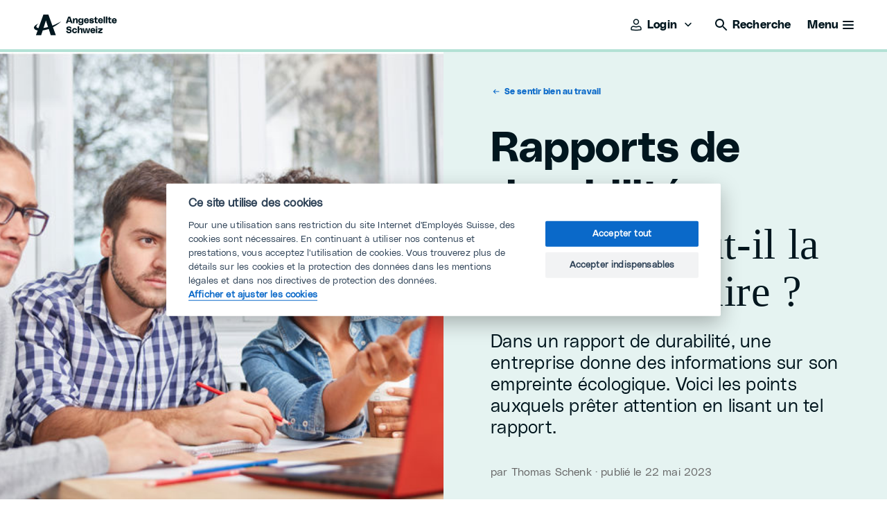

--- FILE ---
content_type: text/html; charset=utf-8
request_url: https://employes.ch/rapports-de-durabilite-pourquoi-vaut-il-la-peine-de-les-lire
body_size: 107107
content:

<!DOCTYPE html>
<html lang="fr" class="no-js">
	<head>
	<meta charset="utf-8" />
	<meta http-equiv="X-UA-Compatible" content="IE=edge" />
	<meta name="viewport" content="width=device-width">
	<title>Rapports de durabilité : pourquoi vaut-il la peine de les lire ?  | Angestellte Schweiz</title>
	<meta name="description" content="Dans un rapport de durabilité, une entreprise donne des informations sur son empreinte écologique. " />
	<meta property="og:title" content="Rapports de durabilité : pourquoi vaut-il la peine de les lire ? " />
	<meta property="og:site_name" content="Angestellte Schweiz" />
	<meta property="og:description" content="Dans un rapport de durabilité, une entreprise donne des informations sur son empreinte écologique. " />
	<meta property="og:url" content="https://employes.ch/rapports-de-durabilite-pourquoi-vaut-il-la-peine-de-les-lire" />
	<meta property="og:type" content="website" />
		<meta property="og:image" content="https://employes.ch/media/wyehipxu/team-jung-besprechung-laptop-hero.jpeg?quality=70" />
	<meta property="og:locale" content="fr_FR" />
		<meta property="og:locale:alternate" content="de_DE" />
		<meta property="og:locale:alternate" content="en" />
		<link rel="alternate" hreflang="de-ch" href="https://angestellte.ch//nachhaltigkeitsberichte-weshalb-lohnt-es-sich-sie-zu-lesen" />
		<link rel="alternate" hreflang="fr-ch" href="https://employes.ch/rapports-de-durabilite-pourquoi-vaut-il-la-peine-de-les-lire" />
		<link rel="alternate" hreflang="en" href="https://employees.ch//sustainability-reports-why-is-it-worth-a-read" />
	<link rel="apple-touch-icon" sizes="180x180" href="/frontend/favicon/apple-touch-icon.png">
	<link rel="icon" type="image/png" sizes="32x32" href="/frontend/favicon/favicon-32x32.png">
	<link rel="icon" type="image/png" sizes="16x16" href="/frontend/favicon/favicon-16x16.png">
	<link rel="manifest" href="/frontend/favicon/site.webmanifest.json">
	<link rel="shortcut icon" type="image/x-icon" href="/frontend/favicon/favicon.ico">
	<link rel="mask-icon" color="#4c8bab" href="/frontend/favicon/safari-pinned-tab.svg">
	<meta name="msapplication-TileColor" content="#2b5797">
	<meta name="msapplication-config" content="/frontend/favicon/browserconfig.xml">
	<meta name="theme-color" content="#ffffff">
	
	<link rel="preconnect" crossorigin href="https://cdnjs.cloudflare.com">
	<link rel="preload" as="style" href="/frontend/css/app.bundle.css?v=14">
	<link rel="stylesheet" href="/frontend/css/app.bundle.css?v=14">
	<link rel="preload" as="script" href="/frontend/scripts/vendors~app.bundle.js?v=14">
	<link rel="preload" as="script" href="/frontend/scripts/app.bundle.js?v=14">
	<link rel="preload" as="style" href="/frontend/css/campfire-cc.css?v=14">
	<link rel="stylesheet" href="/frontend/css/campfire-cc.css?v=14">
	<link rel="stylesheet" href="/frontend/css/campfire-cc--custom.css?v=14">
	<!-- Google Tag Manager -->
	<script>
		(function(w,d,s,l,i){w[l]=w[l]||[];w[l].push({'gtm.start':
		new Date().getTime(),event:'gtm.js'});var f=d.getElementsByTagName(s)[0],
		j=d.createElement(s),dl=l!='dataLayer'?'&l='+l:'';j.async=true;j.src=
		'https://www.googletagmanager.com/gtm.js?id='+i+dl;f.parentNode.insertBefore(j,f);
		})(window,document,'script','dataLayer','GTM-WMJH9B');
	</script>
	<!-- End Google Tag Manager -->
</head>
	<body data-culture="fr-CH" class="green">
		

<div class="c-nav-header--default has-progress" data-css="c-nav-header" data-js-module="nav-header" data-js-options='{&quot;isSticky&quot;:true}'>
	<div class="container-fluid p-relative white" data-js-item="nav-element">
		<div class="section-container padded">
			<div class="flex-100 nav-header__wrapper">
				<div class="nav-header__logo-wrapper">
					<a href="/" class="nav-header__logo-wrapper">
						<img class="logo__img lazyload" width="121" height="30" src="/frontend/img/svg/logo-de.svg" alt="Angestellte Schweiz">
					</a>
				</div>
				<div class="nav-header__nav-wrapper">
					<nav class="c-nav-main--default" data-css="c-nav-main" data-js-module="nav-main">
						<ul class="nav__list first-level">
							<li class="nav__first-level-title">
								D&#xE9;couvrez notre univers
							</li>
								<li class="nav__list-item first-level">
									<button class="nav__first-level-link" data-js-item="first-level-link" data-has-sub-node>
										<span class="text-wrapper">
											<span class="first-level-link__text">
												Conseils et savoirs
											</span>
										</span>
										<i class="first-level-link__icon">
											<svg width="24" height="24" viewBox="0 0 24 24" fill="none" xmlns="http://www.w3.org/2000/svg">
<path fill-rule="evenodd" clip-rule="evenodd" d="M16.5303 8.96967C16.8232 9.26256 16.8232 9.73744 16.5303 10.0303L12.5303 14.0303C12.2374 14.3232 11.7626 14.3232 11.4697 14.0303L7.46967 10.0303C7.17678 9.73744 7.17678 9.26256 7.46967 8.96967C7.76256 8.67678 8.23744 8.67678 8.53033 8.96967L12 12.4393L15.4697 8.96967C15.7626 8.67678 16.2374 8.67678 16.5303 8.96967Z" fill="#01161E"/>
</svg>

										</i>
									</button>
									<div class="second-level__container" data-css="sub-node">
										<div class="container-fluid">
											<div class="section-container padded-nav-main">
												<div class="flex-100">
													<ul class="nav__list second-level" data-nav-col-count="3">
														<li class="mobile-infos__wrapper">
															<div class="nav__mobile-level-info">
																<div class="back-wrapper">
																	<button class="info__back-button" data-js-item="go-back-node">
																		<span class="back-button__icon">
																			<svg width="24" height="24" viewBox="0 0 24 24" fill="none" xmlns="http://www.w3.org/2000/svg">
<path d="M11.0303 8.53033C11.3232 8.23744 11.3232 7.76256 11.0303 7.46967C10.7374 7.17678 10.2626 7.17678 9.96967 7.46967L5.96967 11.4697C5.82322 11.6161 5.75 11.8081 5.75 12C5.75 12.1017 5.77024 12.1987 5.80691 12.2871C5.84351 12.3755 5.89776 12.4584 5.96967 12.5303L9.96967 16.5303C10.2626 16.8232 10.7374 16.8232 11.0303 16.5303C11.3232 16.2374 11.3232 15.7626 11.0303 15.4697L8.31066 12.75H18C18.4142 12.75 18.75 12.4142 18.75 12C18.75 11.5858 18.4142 11.25 18 11.25H8.31066L11.0303 8.53033Z" fill="black"/>
</svg>

																		</span>
																		<span class="back-button__text">Retour</span>
																	</button>
																</div>
																<div class="info__title">Conseils et savoirs</div>
															</div>
														</li>
															<li class="mobile-list-title nav__list-item second-level">
																<div class="list-title">
																	Th&#xE8;mes principaux:
																</div>
															</li>
															<li class="nav__list-item second-level">
																	<div class="second-level__title">Th&#xE8;me principal</div>
																<a class="nav__second-level-link" href="/se-sentir-bien-au-travail" data-has-sub-node>
																	<span class="text-wrapper">
																		<span class="underlined">Se sentir bien au travail</span>
																	</span>
																		<i class="second-level-link__icon">
																			<svg width="24" height="24" viewBox="0 0 24 24" fill="none" xmlns="http://www.w3.org/2000/svg">
<path fill-rule="evenodd" clip-rule="evenodd" d="M16.5303 8.96967C16.8232 9.26256 16.8232 9.73744 16.5303 10.0303L12.5303 14.0303C12.2374 14.3232 11.7626 14.3232 11.4697 14.0303L7.46967 10.0303C7.17678 9.73744 7.17678 9.26256 7.46967 8.96967C7.76256 8.67678 8.23744 8.67678 8.53033 8.96967L12 12.4393L15.4697 8.96967C15.7626 8.67678 16.2374 8.67678 16.5303 8.96967Z" fill="#01161E"/>
</svg>

																		</i>
																</a>
																	<ul class="nav__list third-level" data-css="sub-node">
																		<li class="mobile-infos__wrapper">
																			<div class="nav__mobile-level-info">
																				<div class="back-wrapper">
																					<button class="info__back-button" data-js-item="go-back-node">
																						<span class="back-button__icon">
																							<svg width="24" height="24" viewBox="0 0 24 24" fill="none" xmlns="http://www.w3.org/2000/svg">
<path d="M11.0303 8.53033C11.3232 8.23744 11.3232 7.76256 11.0303 7.46967C10.7374 7.17678 10.2626 7.17678 9.96967 7.46967L5.96967 11.4697C5.82322 11.6161 5.75 11.8081 5.75 12C5.75 12.1017 5.77024 12.1987 5.80691 12.2871C5.84351 12.3755 5.89776 12.4584 5.96967 12.5303L9.96967 16.5303C10.2626 16.8232 10.7374 16.8232 11.0303 16.5303C11.3232 16.2374 11.3232 15.7626 11.0303 15.4697L8.31066 12.75H18C18.4142 12.75 18.75 12.4142 18.75 12C18.75 11.5858 18.4142 11.25 18 11.25H8.31066L11.0303 8.53033Z" fill="black"/>
</svg>

																						</span>
																						<span class="back-button__text">Retour</span>
																					</button>
																				</div>
																					<div class="info__subtitle">
																						Th&#xE8;me principal
																					</div>
																				<div class="info__title">
																					Se sentir bien au travail
																				</div>
																				<div class="info__cta-wrapper">
																					<a href="/se-sentir-bien-au-travail" class="c-cta--default small secondary has-icon" data-css="c-cta">
																						<i class="cta__icon">
																							<svg width="24" height="24" viewBox="0 0 24 24" fill="none" xmlns="http://www.w3.org/2000/svg">
<path fill-rule="evenodd" clip-rule="evenodd" d="M6.06662 3.87384C5.36393 3.79531 4.63594 3.79531 3.93325 3.87384C3.9202 3.8753 3.90729 3.88121 3.89668 3.89167C3.88631 3.90189 3.88227 3.91222 3.88124 3.92098C3.7974 4.63786 3.7974 5.36206 3.88124 6.07893C3.88227 6.0877 3.88631 6.09802 3.89668 6.10824C3.90729 6.1187 3.9202 6.12461 3.93325 6.12607C4.63594 6.2046 5.36393 6.2046 6.06662 6.12607C6.07967 6.12461 6.09258 6.1187 6.10319 6.10824C6.11356 6.09802 6.1176 6.0877 6.11863 6.07893C6.20247 5.36206 6.20247 4.63786 6.11863 3.92098C6.1176 3.91222 6.11356 3.90189 6.10319 3.89167C6.09258 3.88121 6.07967 3.8753 6.06662 3.87384ZM3.76664 2.38312C4.58006 2.29221 5.41981 2.29221 6.23323 2.38312C6.94555 2.46274 7.52384 3.02317 7.60847 3.74673C7.70586 4.57938 7.70586 5.42053 7.60847 6.25318C7.52384 6.97674 6.94555 7.53717 6.23323 7.61679C5.41981 7.7077 4.58006 7.7077 3.76664 7.61679C3.05432 7.53717 2.47603 6.97674 2.3914 6.25318C2.29401 5.42053 2.29401 4.57938 2.3914 3.74673C2.47603 3.02317 3.05432 2.46274 3.76664 2.38312Z" fill="#01161E"/>
<path fill-rule="evenodd" clip-rule="evenodd" d="M13.0666 3.87384C12.3639 3.79531 11.6359 3.79531 10.9333 3.87384C10.9202 3.8753 10.9073 3.88121 10.8967 3.89167C10.8863 3.90189 10.8823 3.91222 10.8812 3.92098C10.7974 4.63786 10.7974 5.36206 10.8812 6.07893C10.8823 6.0877 10.8863 6.09802 10.8967 6.10824C10.9073 6.1187 10.9202 6.12461 10.9333 6.12607C11.6359 6.2046 12.3639 6.2046 13.0666 6.12607C13.0797 6.12461 13.0926 6.1187 13.1032 6.10824C13.1136 6.09802 13.1176 6.0877 13.1186 6.07893C13.2025 5.36206 13.2025 4.63786 13.1186 3.92098C13.1176 3.91222 13.1136 3.90189 13.1032 3.89167C13.0926 3.88121 13.0797 3.8753 13.0666 3.87384ZM10.7666 2.38312C11.5801 2.29221 12.4198 2.29221 13.2332 2.38312C13.9456 2.46274 14.5238 3.02317 14.6085 3.74673C14.7059 4.57938 14.7059 5.42053 14.6085 6.25318C14.5238 6.97674 13.9456 7.53717 13.2332 7.61679C12.4198 7.7077 11.5801 7.7077 10.7666 7.61679C10.0543 7.53717 9.47603 6.97674 9.3914 6.25318C9.29401 5.42053 9.29401 4.57938 9.3914 3.74673C9.47603 3.02317 10.0543 2.46274 10.7666 2.38312Z" fill="#01161E"/>
<path fill-rule="evenodd" clip-rule="evenodd" d="M20.0666 3.87384C19.3639 3.79531 18.6359 3.79531 17.9333 3.87384C17.9202 3.8753 17.9073 3.88121 17.8967 3.89167C17.8863 3.90189 17.8823 3.91222 17.8812 3.92098C17.7974 4.63786 17.7974 5.36206 17.8812 6.07893C17.8823 6.0877 17.8863 6.09802 17.8967 6.10824C17.9073 6.1187 17.9202 6.12461 17.9333 6.12607C18.6359 6.2046 19.3639 6.2046 20.0666 6.12607C20.0797 6.12461 20.0926 6.1187 20.1032 6.10824C20.1136 6.09802 20.1176 6.0877 20.1186 6.07893C20.2025 5.36206 20.2025 4.63786 20.1186 3.92098C20.1176 3.91222 20.1136 3.90189 20.1032 3.89167C20.0926 3.88121 20.0797 3.8753 20.0666 3.87384ZM17.7666 2.38312C18.5801 2.29221 19.4198 2.29221 20.2332 2.38312C20.9456 2.46274 21.5238 3.02317 21.6085 3.74673C21.7059 4.57938 21.7059 5.42053 21.6085 6.25318C21.5238 6.97674 20.9456 7.53717 20.2332 7.61679C19.4198 7.7077 18.5801 7.7077 17.7666 7.61679C17.0543 7.53717 16.476 6.97674 16.3914 6.25318C16.294 5.42053 16.294 4.57938 16.3914 3.74673C16.476 3.02317 17.0543 2.46274 17.7666 2.38312Z" fill="#01161E"/>
<path fill-rule="evenodd" clip-rule="evenodd" d="M6.06662 10.8738C5.36393 10.7953 4.63594 10.7953 3.93325 10.8738C3.9202 10.8753 3.90729 10.8812 3.89668 10.8917C3.88631 10.9019 3.88227 10.9122 3.88124 10.921C3.7974 11.6379 3.7974 12.3621 3.88124 13.0789C3.88227 13.0877 3.88631 13.098 3.89668 13.1082C3.90729 13.1187 3.9202 13.1246 3.93325 13.1261C4.63594 13.2046 5.36393 13.2046 6.06662 13.1261C6.07967 13.1246 6.09258 13.1187 6.10319 13.1082C6.11356 13.098 6.1176 13.0877 6.11863 13.0789C6.20247 12.3621 6.20247 11.6379 6.11863 10.921C6.1176 10.9122 6.11356 10.9019 6.10319 10.8917C6.09258 10.8812 6.07967 10.8753 6.06662 10.8738ZM3.76664 9.38312C4.58006 9.29221 5.41981 9.29221 6.23323 9.38312C6.94555 9.46274 7.52384 10.0232 7.60847 10.7467C7.70586 11.5794 7.70586 12.4205 7.60847 13.2532C7.52384 13.9767 6.94555 14.5372 6.23323 14.6168C5.41981 14.7077 4.58006 14.7077 3.76664 14.6168C3.05432 14.5372 2.47603 13.9767 2.3914 13.2532C2.29401 12.4205 2.29401 11.5794 2.3914 10.7467C2.47603 10.0232 3.05432 9.46274 3.76664 9.38312Z" fill="#01161E"/>
<path fill-rule="evenodd" clip-rule="evenodd" d="M13.0666 10.8738C12.3639 10.7953 11.6359 10.7953 10.9333 10.8738C10.9202 10.8753 10.9073 10.8812 10.8967 10.8917C10.8863 10.9019 10.8823 10.9122 10.8812 10.921C10.7974 11.6379 10.7974 12.3621 10.8812 13.0789C10.8823 13.0877 10.8863 13.098 10.8967 13.1082C10.9073 13.1187 10.9202 13.1246 10.9333 13.1261C11.6359 13.2046 12.3639 13.2046 13.0666 13.1261C13.0797 13.1246 13.0926 13.1187 13.1032 13.1082C13.1136 13.098 13.1176 13.0877 13.1186 13.0789C13.2025 12.3621 13.2025 11.6379 13.1186 10.921C13.1176 10.9122 13.1136 10.9019 13.1032 10.8917C13.0926 10.8812 13.0797 10.8753 13.0666 10.8738ZM10.7666 9.38312C11.5801 9.29221 12.4198 9.29221 13.2332 9.38312C13.9456 9.46274 14.5238 10.0232 14.6085 10.7467C14.7059 11.5794 14.7059 12.4205 14.6085 13.2532C14.5238 13.9767 13.9456 14.5372 13.2332 14.6168C12.4198 14.7077 11.5801 14.7077 10.7666 14.6168C10.0543 14.5372 9.47603 13.9767 9.3914 13.2532C9.29401 12.4205 9.29401 11.5794 9.3914 10.7467C9.47603 10.0232 10.0543 9.46274 10.7666 9.38312Z" fill="#01161E"/>
<path fill-rule="evenodd" clip-rule="evenodd" d="M20.0666 10.8738C19.3639 10.7953 18.6359 10.7953 17.9333 10.8738C17.9202 10.8753 17.9073 10.8812 17.8967 10.8917C17.8863 10.9019 17.8823 10.9122 17.8812 10.921C17.7974 11.6379 17.7974 12.3621 17.8812 13.0789C17.8823 13.0877 17.8863 13.098 17.8967 13.1082C17.9073 13.1187 17.9202 13.1246 17.9333 13.1261C18.6359 13.2046 19.3639 13.2046 20.0666 13.1261C20.0797 13.1246 20.0926 13.1187 20.1032 13.1082C20.1136 13.098 20.1176 13.0877 20.1186 13.0789C20.2025 12.3621 20.2025 11.6379 20.1186 10.921C20.1176 10.9122 20.1136 10.9019 20.1032 10.8917C20.0926 10.8812 20.0797 10.8753 20.0666 10.8738ZM17.7666 9.38312C18.5801 9.29221 19.4198 9.29221 20.2332 9.38312C20.9456 9.46274 21.5238 10.0232 21.6085 10.7467C21.7059 11.5794 21.7059 12.4205 21.6085 13.2532C21.5238 13.9767 20.9456 14.5372 20.2332 14.6168C19.4198 14.7077 18.5801 14.7077 17.7666 14.6168C17.0543 14.5372 16.476 13.9767 16.3914 13.2532C16.294 12.4205 16.294 11.5794 16.3914 10.7467C16.476 10.0232 17.0543 9.46274 17.7666 9.38312Z" fill="#01161E"/>
<path fill-rule="evenodd" clip-rule="evenodd" d="M6.06662 17.8738C5.36393 17.7953 4.63594 17.7953 3.93325 17.8738C3.9202 17.8753 3.90729 17.8812 3.89668 17.8917C3.88631 17.9019 3.88227 17.9122 3.88124 17.921C3.7974 18.6379 3.7974 19.3621 3.88124 20.0789C3.88227 20.0877 3.88631 20.098 3.89668 20.1082C3.90729 20.1187 3.9202 20.1246 3.93325 20.1261C4.63594 20.2046 5.36393 20.2046 6.06662 20.1261C6.07967 20.1246 6.09258 20.1187 6.10319 20.1082C6.11356 20.098 6.1176 20.0877 6.11863 20.0789C6.20247 19.3621 6.20247 18.6379 6.11863 17.921C6.1176 17.9122 6.11356 17.9019 6.10319 17.8917C6.09258 17.8812 6.07967 17.8753 6.06662 17.8738ZM3.76664 16.3831C4.58006 16.2922 5.41981 16.2922 6.23323 16.3831C6.94555 16.4627 7.52384 17.0232 7.60847 17.7467C7.70586 18.5794 7.70586 19.4205 7.60847 20.2532C7.52384 20.9767 6.94555 21.5372 6.23323 21.6168C5.41981 21.7077 4.58006 21.7077 3.76664 21.6168C3.05432 21.5372 2.47603 20.9767 2.3914 20.2532C2.29401 19.4205 2.29401 18.5794 2.3914 17.7467C2.47603 17.0232 3.05432 16.4627 3.76664 16.3831Z" fill="#01161E"/>
<path fill-rule="evenodd" clip-rule="evenodd" d="M13.0666 17.8738C12.3639 17.7953 11.6359 17.7953 10.9333 17.8738C10.9202 17.8753 10.9073 17.8812 10.8967 17.8917C10.8863 17.9019 10.8823 17.9122 10.8812 17.921C10.7974 18.6379 10.7974 19.3621 10.8812 20.0789C10.8823 20.0877 10.8863 20.098 10.8967 20.1082C10.9073 20.1187 10.9202 20.1246 10.9333 20.1261C11.6359 20.2046 12.3639 20.2046 13.0666 20.1261C13.0797 20.1246 13.0926 20.1187 13.1032 20.1082C13.1136 20.098 13.1176 20.0877 13.1186 20.0789C13.2025 19.3621 13.2025 18.6379 13.1186 17.921C13.1176 17.9122 13.1136 17.9019 13.1032 17.8917C13.0926 17.8812 13.0797 17.8753 13.0666 17.8738ZM10.7666 16.3831C11.5801 16.2922 12.4198 16.2922 13.2332 16.3831C13.9456 16.4627 14.5238 17.0232 14.6085 17.7467C14.7059 18.5794 14.7059 19.4205 14.6085 20.2532C14.5238 20.9767 13.9456 21.5372 13.2332 21.6168C12.4198 21.7077 11.5801 21.7077 10.7666 21.6168C10.0543 21.5372 9.47603 20.9767 9.3914 20.2532C9.29401 19.4205 9.29401 18.5794 9.3914 17.7467C9.47603 17.0232 10.0543 16.4627 10.7666 16.3831Z" fill="#01161E"/>
<path fill-rule="evenodd" clip-rule="evenodd" d="M20.0666 17.8738C19.3639 17.7953 18.6359 17.7953 17.9333 17.8738C17.9202 17.8753 17.9073 17.8812 17.8967 17.8917C17.8863 17.9019 17.8823 17.9122 17.8812 17.921C17.7974 18.6379 17.7974 19.3621 17.8812 20.0789C17.8823 20.0877 17.8863 20.098 17.8967 20.1082C17.9073 20.1187 17.9202 20.1246 17.9333 20.1261C18.6359 20.2046 19.3639 20.2046 20.0666 20.1261C20.0797 20.1246 20.0926 20.1187 20.1032 20.1082C20.1136 20.098 20.1176 20.0877 20.1186 20.0789C20.2025 19.3621 20.2025 18.6379 20.1186 17.921C20.1176 17.9122 20.1136 17.9019 20.1032 17.8917C20.0926 17.8812 20.0797 17.8753 20.0666 17.8738ZM17.7666 16.3831C18.5801 16.2922 19.4198 16.2922 20.2332 16.3831C20.9456 16.4627 21.5238 17.0232 21.6085 17.7467C21.7059 18.5794 21.7059 19.4205 21.6085 20.2532C21.5238 20.9767 20.9456 21.5372 20.2332 21.6168C19.4198 21.7077 18.5801 21.7077 17.7666 21.6168C17.0543 21.5372 16.476 20.9767 16.3914 20.2532C16.294 19.4205 16.294 18.5794 16.3914 17.7467C16.476 17.0232 17.0543 16.4627 17.7666 16.3831Z" fill="#01161E"/>
</svg>

																						</i>
																						<span class="cta__text-wrapper"><span class="cta__text">D&#xE9;couvrir le th&#xE8;me</span></span>
																					</a>
																				</div>
																			</div>
																		</li>
																			<li class="nav__list-item third-level">
																				<a class="nav__third-level-link" href="/se-sentir-bien-au-travail/work-life-balance">
																					<span class="underlined">Work-life balance</span>
																				</a>
																			</li>
																			<li class="nav__list-item third-level">
																				<a class="nav__third-level-link" href="/se-sentir-bien-au-travail/atmosphere-de-travail">
																					<span class="underlined">Atmosph&#xE8;re de travail</span>
																				</a>
																			</li>
																			<li class="nav__list-item third-level">
																				<a class="nav__third-level-link" href="/se-sentir-bien-au-travail/sante">
																					<span class="underlined">Sant&#xE9;</span>
																				</a>
																			</li>
																			<li class="nav__list-item third-level">
																				<a class="nav__third-level-link" href="/se-sentir-bien-au-travail/conseils-juridiques">
																					<span class="underlined">Conseils juridiques</span>
																				</a>
																			</li>
																	</ul>
															</li>
															<li class="nav__list-item second-level">
																	<div class="second-level__title">Th&#xE8;me principal</div>
																<a class="nav__second-level-link" href="/evoluer-professionnellement" data-has-sub-node>
																	<span class="text-wrapper">
																		<span class="underlined">&#xC9;voluer professionnellement</span>
																	</span>
																		<i class="second-level-link__icon">
																			<svg width="24" height="24" viewBox="0 0 24 24" fill="none" xmlns="http://www.w3.org/2000/svg">
<path fill-rule="evenodd" clip-rule="evenodd" d="M16.5303 8.96967C16.8232 9.26256 16.8232 9.73744 16.5303 10.0303L12.5303 14.0303C12.2374 14.3232 11.7626 14.3232 11.4697 14.0303L7.46967 10.0303C7.17678 9.73744 7.17678 9.26256 7.46967 8.96967C7.76256 8.67678 8.23744 8.67678 8.53033 8.96967L12 12.4393L15.4697 8.96967C15.7626 8.67678 16.2374 8.67678 16.5303 8.96967Z" fill="#01161E"/>
</svg>

																		</i>
																</a>
																	<ul class="nav__list third-level" data-css="sub-node">
																		<li class="mobile-infos__wrapper">
																			<div class="nav__mobile-level-info">
																				<div class="back-wrapper">
																					<button class="info__back-button" data-js-item="go-back-node">
																						<span class="back-button__icon">
																							<svg width="24" height="24" viewBox="0 0 24 24" fill="none" xmlns="http://www.w3.org/2000/svg">
<path d="M11.0303 8.53033C11.3232 8.23744 11.3232 7.76256 11.0303 7.46967C10.7374 7.17678 10.2626 7.17678 9.96967 7.46967L5.96967 11.4697C5.82322 11.6161 5.75 11.8081 5.75 12C5.75 12.1017 5.77024 12.1987 5.80691 12.2871C5.84351 12.3755 5.89776 12.4584 5.96967 12.5303L9.96967 16.5303C10.2626 16.8232 10.7374 16.8232 11.0303 16.5303C11.3232 16.2374 11.3232 15.7626 11.0303 15.4697L8.31066 12.75H18C18.4142 12.75 18.75 12.4142 18.75 12C18.75 11.5858 18.4142 11.25 18 11.25H8.31066L11.0303 8.53033Z" fill="black"/>
</svg>

																						</span>
																						<span class="back-button__text">Retour</span>
																					</button>
																				</div>
																					<div class="info__subtitle">
																						Th&#xE8;me principal
																					</div>
																				<div class="info__title">
																					&#xC9;voluer professionnellement
																				</div>
																				<div class="info__cta-wrapper">
																					<a href="/evoluer-professionnellement" class="c-cta--default small secondary has-icon" data-css="c-cta">
																						<i class="cta__icon">
																							<svg width="24" height="24" viewBox="0 0 24 24" fill="none" xmlns="http://www.w3.org/2000/svg">
<path fill-rule="evenodd" clip-rule="evenodd" d="M6.06662 3.87384C5.36393 3.79531 4.63594 3.79531 3.93325 3.87384C3.9202 3.8753 3.90729 3.88121 3.89668 3.89167C3.88631 3.90189 3.88227 3.91222 3.88124 3.92098C3.7974 4.63786 3.7974 5.36206 3.88124 6.07893C3.88227 6.0877 3.88631 6.09802 3.89668 6.10824C3.90729 6.1187 3.9202 6.12461 3.93325 6.12607C4.63594 6.2046 5.36393 6.2046 6.06662 6.12607C6.07967 6.12461 6.09258 6.1187 6.10319 6.10824C6.11356 6.09802 6.1176 6.0877 6.11863 6.07893C6.20247 5.36206 6.20247 4.63786 6.11863 3.92098C6.1176 3.91222 6.11356 3.90189 6.10319 3.89167C6.09258 3.88121 6.07967 3.8753 6.06662 3.87384ZM3.76664 2.38312C4.58006 2.29221 5.41981 2.29221 6.23323 2.38312C6.94555 2.46274 7.52384 3.02317 7.60847 3.74673C7.70586 4.57938 7.70586 5.42053 7.60847 6.25318C7.52384 6.97674 6.94555 7.53717 6.23323 7.61679C5.41981 7.7077 4.58006 7.7077 3.76664 7.61679C3.05432 7.53717 2.47603 6.97674 2.3914 6.25318C2.29401 5.42053 2.29401 4.57938 2.3914 3.74673C2.47603 3.02317 3.05432 2.46274 3.76664 2.38312Z" fill="#01161E"/>
<path fill-rule="evenodd" clip-rule="evenodd" d="M13.0666 3.87384C12.3639 3.79531 11.6359 3.79531 10.9333 3.87384C10.9202 3.8753 10.9073 3.88121 10.8967 3.89167C10.8863 3.90189 10.8823 3.91222 10.8812 3.92098C10.7974 4.63786 10.7974 5.36206 10.8812 6.07893C10.8823 6.0877 10.8863 6.09802 10.8967 6.10824C10.9073 6.1187 10.9202 6.12461 10.9333 6.12607C11.6359 6.2046 12.3639 6.2046 13.0666 6.12607C13.0797 6.12461 13.0926 6.1187 13.1032 6.10824C13.1136 6.09802 13.1176 6.0877 13.1186 6.07893C13.2025 5.36206 13.2025 4.63786 13.1186 3.92098C13.1176 3.91222 13.1136 3.90189 13.1032 3.89167C13.0926 3.88121 13.0797 3.8753 13.0666 3.87384ZM10.7666 2.38312C11.5801 2.29221 12.4198 2.29221 13.2332 2.38312C13.9456 2.46274 14.5238 3.02317 14.6085 3.74673C14.7059 4.57938 14.7059 5.42053 14.6085 6.25318C14.5238 6.97674 13.9456 7.53717 13.2332 7.61679C12.4198 7.7077 11.5801 7.7077 10.7666 7.61679C10.0543 7.53717 9.47603 6.97674 9.3914 6.25318C9.29401 5.42053 9.29401 4.57938 9.3914 3.74673C9.47603 3.02317 10.0543 2.46274 10.7666 2.38312Z" fill="#01161E"/>
<path fill-rule="evenodd" clip-rule="evenodd" d="M20.0666 3.87384C19.3639 3.79531 18.6359 3.79531 17.9333 3.87384C17.9202 3.8753 17.9073 3.88121 17.8967 3.89167C17.8863 3.90189 17.8823 3.91222 17.8812 3.92098C17.7974 4.63786 17.7974 5.36206 17.8812 6.07893C17.8823 6.0877 17.8863 6.09802 17.8967 6.10824C17.9073 6.1187 17.9202 6.12461 17.9333 6.12607C18.6359 6.2046 19.3639 6.2046 20.0666 6.12607C20.0797 6.12461 20.0926 6.1187 20.1032 6.10824C20.1136 6.09802 20.1176 6.0877 20.1186 6.07893C20.2025 5.36206 20.2025 4.63786 20.1186 3.92098C20.1176 3.91222 20.1136 3.90189 20.1032 3.89167C20.0926 3.88121 20.0797 3.8753 20.0666 3.87384ZM17.7666 2.38312C18.5801 2.29221 19.4198 2.29221 20.2332 2.38312C20.9456 2.46274 21.5238 3.02317 21.6085 3.74673C21.7059 4.57938 21.7059 5.42053 21.6085 6.25318C21.5238 6.97674 20.9456 7.53717 20.2332 7.61679C19.4198 7.7077 18.5801 7.7077 17.7666 7.61679C17.0543 7.53717 16.476 6.97674 16.3914 6.25318C16.294 5.42053 16.294 4.57938 16.3914 3.74673C16.476 3.02317 17.0543 2.46274 17.7666 2.38312Z" fill="#01161E"/>
<path fill-rule="evenodd" clip-rule="evenodd" d="M6.06662 10.8738C5.36393 10.7953 4.63594 10.7953 3.93325 10.8738C3.9202 10.8753 3.90729 10.8812 3.89668 10.8917C3.88631 10.9019 3.88227 10.9122 3.88124 10.921C3.7974 11.6379 3.7974 12.3621 3.88124 13.0789C3.88227 13.0877 3.88631 13.098 3.89668 13.1082C3.90729 13.1187 3.9202 13.1246 3.93325 13.1261C4.63594 13.2046 5.36393 13.2046 6.06662 13.1261C6.07967 13.1246 6.09258 13.1187 6.10319 13.1082C6.11356 13.098 6.1176 13.0877 6.11863 13.0789C6.20247 12.3621 6.20247 11.6379 6.11863 10.921C6.1176 10.9122 6.11356 10.9019 6.10319 10.8917C6.09258 10.8812 6.07967 10.8753 6.06662 10.8738ZM3.76664 9.38312C4.58006 9.29221 5.41981 9.29221 6.23323 9.38312C6.94555 9.46274 7.52384 10.0232 7.60847 10.7467C7.70586 11.5794 7.70586 12.4205 7.60847 13.2532C7.52384 13.9767 6.94555 14.5372 6.23323 14.6168C5.41981 14.7077 4.58006 14.7077 3.76664 14.6168C3.05432 14.5372 2.47603 13.9767 2.3914 13.2532C2.29401 12.4205 2.29401 11.5794 2.3914 10.7467C2.47603 10.0232 3.05432 9.46274 3.76664 9.38312Z" fill="#01161E"/>
<path fill-rule="evenodd" clip-rule="evenodd" d="M13.0666 10.8738C12.3639 10.7953 11.6359 10.7953 10.9333 10.8738C10.9202 10.8753 10.9073 10.8812 10.8967 10.8917C10.8863 10.9019 10.8823 10.9122 10.8812 10.921C10.7974 11.6379 10.7974 12.3621 10.8812 13.0789C10.8823 13.0877 10.8863 13.098 10.8967 13.1082C10.9073 13.1187 10.9202 13.1246 10.9333 13.1261C11.6359 13.2046 12.3639 13.2046 13.0666 13.1261C13.0797 13.1246 13.0926 13.1187 13.1032 13.1082C13.1136 13.098 13.1176 13.0877 13.1186 13.0789C13.2025 12.3621 13.2025 11.6379 13.1186 10.921C13.1176 10.9122 13.1136 10.9019 13.1032 10.8917C13.0926 10.8812 13.0797 10.8753 13.0666 10.8738ZM10.7666 9.38312C11.5801 9.29221 12.4198 9.29221 13.2332 9.38312C13.9456 9.46274 14.5238 10.0232 14.6085 10.7467C14.7059 11.5794 14.7059 12.4205 14.6085 13.2532C14.5238 13.9767 13.9456 14.5372 13.2332 14.6168C12.4198 14.7077 11.5801 14.7077 10.7666 14.6168C10.0543 14.5372 9.47603 13.9767 9.3914 13.2532C9.29401 12.4205 9.29401 11.5794 9.3914 10.7467C9.47603 10.0232 10.0543 9.46274 10.7666 9.38312Z" fill="#01161E"/>
<path fill-rule="evenodd" clip-rule="evenodd" d="M20.0666 10.8738C19.3639 10.7953 18.6359 10.7953 17.9333 10.8738C17.9202 10.8753 17.9073 10.8812 17.8967 10.8917C17.8863 10.9019 17.8823 10.9122 17.8812 10.921C17.7974 11.6379 17.7974 12.3621 17.8812 13.0789C17.8823 13.0877 17.8863 13.098 17.8967 13.1082C17.9073 13.1187 17.9202 13.1246 17.9333 13.1261C18.6359 13.2046 19.3639 13.2046 20.0666 13.1261C20.0797 13.1246 20.0926 13.1187 20.1032 13.1082C20.1136 13.098 20.1176 13.0877 20.1186 13.0789C20.2025 12.3621 20.2025 11.6379 20.1186 10.921C20.1176 10.9122 20.1136 10.9019 20.1032 10.8917C20.0926 10.8812 20.0797 10.8753 20.0666 10.8738ZM17.7666 9.38312C18.5801 9.29221 19.4198 9.29221 20.2332 9.38312C20.9456 9.46274 21.5238 10.0232 21.6085 10.7467C21.7059 11.5794 21.7059 12.4205 21.6085 13.2532C21.5238 13.9767 20.9456 14.5372 20.2332 14.6168C19.4198 14.7077 18.5801 14.7077 17.7666 14.6168C17.0543 14.5372 16.476 13.9767 16.3914 13.2532C16.294 12.4205 16.294 11.5794 16.3914 10.7467C16.476 10.0232 17.0543 9.46274 17.7666 9.38312Z" fill="#01161E"/>
<path fill-rule="evenodd" clip-rule="evenodd" d="M6.06662 17.8738C5.36393 17.7953 4.63594 17.7953 3.93325 17.8738C3.9202 17.8753 3.90729 17.8812 3.89668 17.8917C3.88631 17.9019 3.88227 17.9122 3.88124 17.921C3.7974 18.6379 3.7974 19.3621 3.88124 20.0789C3.88227 20.0877 3.88631 20.098 3.89668 20.1082C3.90729 20.1187 3.9202 20.1246 3.93325 20.1261C4.63594 20.2046 5.36393 20.2046 6.06662 20.1261C6.07967 20.1246 6.09258 20.1187 6.10319 20.1082C6.11356 20.098 6.1176 20.0877 6.11863 20.0789C6.20247 19.3621 6.20247 18.6379 6.11863 17.921C6.1176 17.9122 6.11356 17.9019 6.10319 17.8917C6.09258 17.8812 6.07967 17.8753 6.06662 17.8738ZM3.76664 16.3831C4.58006 16.2922 5.41981 16.2922 6.23323 16.3831C6.94555 16.4627 7.52384 17.0232 7.60847 17.7467C7.70586 18.5794 7.70586 19.4205 7.60847 20.2532C7.52384 20.9767 6.94555 21.5372 6.23323 21.6168C5.41981 21.7077 4.58006 21.7077 3.76664 21.6168C3.05432 21.5372 2.47603 20.9767 2.3914 20.2532C2.29401 19.4205 2.29401 18.5794 2.3914 17.7467C2.47603 17.0232 3.05432 16.4627 3.76664 16.3831Z" fill="#01161E"/>
<path fill-rule="evenodd" clip-rule="evenodd" d="M13.0666 17.8738C12.3639 17.7953 11.6359 17.7953 10.9333 17.8738C10.9202 17.8753 10.9073 17.8812 10.8967 17.8917C10.8863 17.9019 10.8823 17.9122 10.8812 17.921C10.7974 18.6379 10.7974 19.3621 10.8812 20.0789C10.8823 20.0877 10.8863 20.098 10.8967 20.1082C10.9073 20.1187 10.9202 20.1246 10.9333 20.1261C11.6359 20.2046 12.3639 20.2046 13.0666 20.1261C13.0797 20.1246 13.0926 20.1187 13.1032 20.1082C13.1136 20.098 13.1176 20.0877 13.1186 20.0789C13.2025 19.3621 13.2025 18.6379 13.1186 17.921C13.1176 17.9122 13.1136 17.9019 13.1032 17.8917C13.0926 17.8812 13.0797 17.8753 13.0666 17.8738ZM10.7666 16.3831C11.5801 16.2922 12.4198 16.2922 13.2332 16.3831C13.9456 16.4627 14.5238 17.0232 14.6085 17.7467C14.7059 18.5794 14.7059 19.4205 14.6085 20.2532C14.5238 20.9767 13.9456 21.5372 13.2332 21.6168C12.4198 21.7077 11.5801 21.7077 10.7666 21.6168C10.0543 21.5372 9.47603 20.9767 9.3914 20.2532C9.29401 19.4205 9.29401 18.5794 9.3914 17.7467C9.47603 17.0232 10.0543 16.4627 10.7666 16.3831Z" fill="#01161E"/>
<path fill-rule="evenodd" clip-rule="evenodd" d="M20.0666 17.8738C19.3639 17.7953 18.6359 17.7953 17.9333 17.8738C17.9202 17.8753 17.9073 17.8812 17.8967 17.8917C17.8863 17.9019 17.8823 17.9122 17.8812 17.921C17.7974 18.6379 17.7974 19.3621 17.8812 20.0789C17.8823 20.0877 17.8863 20.098 17.8967 20.1082C17.9073 20.1187 17.9202 20.1246 17.9333 20.1261C18.6359 20.2046 19.3639 20.2046 20.0666 20.1261C20.0797 20.1246 20.0926 20.1187 20.1032 20.1082C20.1136 20.098 20.1176 20.0877 20.1186 20.0789C20.2025 19.3621 20.2025 18.6379 20.1186 17.921C20.1176 17.9122 20.1136 17.9019 20.1032 17.8917C20.0926 17.8812 20.0797 17.8753 20.0666 17.8738ZM17.7666 16.3831C18.5801 16.2922 19.4198 16.2922 20.2332 16.3831C20.9456 16.4627 21.5238 17.0232 21.6085 17.7467C21.7059 18.5794 21.7059 19.4205 21.6085 20.2532C21.5238 20.9767 20.9456 21.5372 20.2332 21.6168C19.4198 21.7077 18.5801 21.7077 17.7666 21.6168C17.0543 21.5372 16.476 20.9767 16.3914 20.2532C16.294 19.4205 16.294 18.5794 16.3914 17.7467C16.476 17.0232 17.0543 16.4627 17.7666 16.3831Z" fill="#01161E"/>
</svg>

																						</i>
																						<span class="cta__text-wrapper"><span class="cta__text">D&#xE9;couvrir le th&#xE8;me</span></span>
																					</a>
																				</div>
																			</div>
																		</li>
																			<li class="nav__list-item third-level">
																				<a class="nav__third-level-link" href="/evoluer-professionnellement/parcours-et-carriere">
																					<span class="underlined">Parcours et carri&#xE8;re</span>
																				</a>
																			</li>
																			<li class="nav__list-item third-level">
																				<a class="nav__third-level-link" href="/evoluer-professionnellement/formation-continue">
																					<span class="underlined">Formation continue</span>
																				</a>
																			</li>
																			<li class="nav__list-item third-level">
																				<a class="nav__third-level-link" href="/evoluer-professionnellement/salaire">
																					<span class="underlined">Salaire</span>
																				</a>
																			</li>
																			<li class="nav__list-item third-level">
																				<a class="nav__third-level-link" href="/evoluer-professionnellement/connaissances-en-bref">
																					<span class="underlined">Connaissances en bref</span>
																				</a>
																			</li>
																	</ul>
															</li>
															<li class="nav__list-item second-level">
																	<div class="second-level__title">Th&#xE8;me principal</div>
																<a class="nav__second-level-link" href="/faconner-lavenir" data-has-sub-node>
																	<span class="text-wrapper">
																		<span class="underlined">Fa&#xE7;onner l&#x27;avenir</span>
																	</span>
																		<i class="second-level-link__icon">
																			<svg width="24" height="24" viewBox="0 0 24 24" fill="none" xmlns="http://www.w3.org/2000/svg">
<path fill-rule="evenodd" clip-rule="evenodd" d="M16.5303 8.96967C16.8232 9.26256 16.8232 9.73744 16.5303 10.0303L12.5303 14.0303C12.2374 14.3232 11.7626 14.3232 11.4697 14.0303L7.46967 10.0303C7.17678 9.73744 7.17678 9.26256 7.46967 8.96967C7.76256 8.67678 8.23744 8.67678 8.53033 8.96967L12 12.4393L15.4697 8.96967C15.7626 8.67678 16.2374 8.67678 16.5303 8.96967Z" fill="#01161E"/>
</svg>

																		</i>
																</a>
																	<ul class="nav__list third-level" data-css="sub-node">
																		<li class="mobile-infos__wrapper">
																			<div class="nav__mobile-level-info">
																				<div class="back-wrapper">
																					<button class="info__back-button" data-js-item="go-back-node">
																						<span class="back-button__icon">
																							<svg width="24" height="24" viewBox="0 0 24 24" fill="none" xmlns="http://www.w3.org/2000/svg">
<path d="M11.0303 8.53033C11.3232 8.23744 11.3232 7.76256 11.0303 7.46967C10.7374 7.17678 10.2626 7.17678 9.96967 7.46967L5.96967 11.4697C5.82322 11.6161 5.75 11.8081 5.75 12C5.75 12.1017 5.77024 12.1987 5.80691 12.2871C5.84351 12.3755 5.89776 12.4584 5.96967 12.5303L9.96967 16.5303C10.2626 16.8232 10.7374 16.8232 11.0303 16.5303C11.3232 16.2374 11.3232 15.7626 11.0303 15.4697L8.31066 12.75H18C18.4142 12.75 18.75 12.4142 18.75 12C18.75 11.5858 18.4142 11.25 18 11.25H8.31066L11.0303 8.53033Z" fill="black"/>
</svg>

																						</span>
																						<span class="back-button__text">Retour</span>
																					</button>
																				</div>
																					<div class="info__subtitle">
																						Th&#xE8;me principal
																					</div>
																				<div class="info__title">
																					Fa&#xE7;onner l&#x27;avenir
																				</div>
																				<div class="info__cta-wrapper">
																					<a href="/faconner-lavenir" class="c-cta--default small secondary has-icon" data-css="c-cta">
																						<i class="cta__icon">
																							<svg width="24" height="24" viewBox="0 0 24 24" fill="none" xmlns="http://www.w3.org/2000/svg">
<path fill-rule="evenodd" clip-rule="evenodd" d="M6.06662 3.87384C5.36393 3.79531 4.63594 3.79531 3.93325 3.87384C3.9202 3.8753 3.90729 3.88121 3.89668 3.89167C3.88631 3.90189 3.88227 3.91222 3.88124 3.92098C3.7974 4.63786 3.7974 5.36206 3.88124 6.07893C3.88227 6.0877 3.88631 6.09802 3.89668 6.10824C3.90729 6.1187 3.9202 6.12461 3.93325 6.12607C4.63594 6.2046 5.36393 6.2046 6.06662 6.12607C6.07967 6.12461 6.09258 6.1187 6.10319 6.10824C6.11356 6.09802 6.1176 6.0877 6.11863 6.07893C6.20247 5.36206 6.20247 4.63786 6.11863 3.92098C6.1176 3.91222 6.11356 3.90189 6.10319 3.89167C6.09258 3.88121 6.07967 3.8753 6.06662 3.87384ZM3.76664 2.38312C4.58006 2.29221 5.41981 2.29221 6.23323 2.38312C6.94555 2.46274 7.52384 3.02317 7.60847 3.74673C7.70586 4.57938 7.70586 5.42053 7.60847 6.25318C7.52384 6.97674 6.94555 7.53717 6.23323 7.61679C5.41981 7.7077 4.58006 7.7077 3.76664 7.61679C3.05432 7.53717 2.47603 6.97674 2.3914 6.25318C2.29401 5.42053 2.29401 4.57938 2.3914 3.74673C2.47603 3.02317 3.05432 2.46274 3.76664 2.38312Z" fill="#01161E"/>
<path fill-rule="evenodd" clip-rule="evenodd" d="M13.0666 3.87384C12.3639 3.79531 11.6359 3.79531 10.9333 3.87384C10.9202 3.8753 10.9073 3.88121 10.8967 3.89167C10.8863 3.90189 10.8823 3.91222 10.8812 3.92098C10.7974 4.63786 10.7974 5.36206 10.8812 6.07893C10.8823 6.0877 10.8863 6.09802 10.8967 6.10824C10.9073 6.1187 10.9202 6.12461 10.9333 6.12607C11.6359 6.2046 12.3639 6.2046 13.0666 6.12607C13.0797 6.12461 13.0926 6.1187 13.1032 6.10824C13.1136 6.09802 13.1176 6.0877 13.1186 6.07893C13.2025 5.36206 13.2025 4.63786 13.1186 3.92098C13.1176 3.91222 13.1136 3.90189 13.1032 3.89167C13.0926 3.88121 13.0797 3.8753 13.0666 3.87384ZM10.7666 2.38312C11.5801 2.29221 12.4198 2.29221 13.2332 2.38312C13.9456 2.46274 14.5238 3.02317 14.6085 3.74673C14.7059 4.57938 14.7059 5.42053 14.6085 6.25318C14.5238 6.97674 13.9456 7.53717 13.2332 7.61679C12.4198 7.7077 11.5801 7.7077 10.7666 7.61679C10.0543 7.53717 9.47603 6.97674 9.3914 6.25318C9.29401 5.42053 9.29401 4.57938 9.3914 3.74673C9.47603 3.02317 10.0543 2.46274 10.7666 2.38312Z" fill="#01161E"/>
<path fill-rule="evenodd" clip-rule="evenodd" d="M20.0666 3.87384C19.3639 3.79531 18.6359 3.79531 17.9333 3.87384C17.9202 3.8753 17.9073 3.88121 17.8967 3.89167C17.8863 3.90189 17.8823 3.91222 17.8812 3.92098C17.7974 4.63786 17.7974 5.36206 17.8812 6.07893C17.8823 6.0877 17.8863 6.09802 17.8967 6.10824C17.9073 6.1187 17.9202 6.12461 17.9333 6.12607C18.6359 6.2046 19.3639 6.2046 20.0666 6.12607C20.0797 6.12461 20.0926 6.1187 20.1032 6.10824C20.1136 6.09802 20.1176 6.0877 20.1186 6.07893C20.2025 5.36206 20.2025 4.63786 20.1186 3.92098C20.1176 3.91222 20.1136 3.90189 20.1032 3.89167C20.0926 3.88121 20.0797 3.8753 20.0666 3.87384ZM17.7666 2.38312C18.5801 2.29221 19.4198 2.29221 20.2332 2.38312C20.9456 2.46274 21.5238 3.02317 21.6085 3.74673C21.7059 4.57938 21.7059 5.42053 21.6085 6.25318C21.5238 6.97674 20.9456 7.53717 20.2332 7.61679C19.4198 7.7077 18.5801 7.7077 17.7666 7.61679C17.0543 7.53717 16.476 6.97674 16.3914 6.25318C16.294 5.42053 16.294 4.57938 16.3914 3.74673C16.476 3.02317 17.0543 2.46274 17.7666 2.38312Z" fill="#01161E"/>
<path fill-rule="evenodd" clip-rule="evenodd" d="M6.06662 10.8738C5.36393 10.7953 4.63594 10.7953 3.93325 10.8738C3.9202 10.8753 3.90729 10.8812 3.89668 10.8917C3.88631 10.9019 3.88227 10.9122 3.88124 10.921C3.7974 11.6379 3.7974 12.3621 3.88124 13.0789C3.88227 13.0877 3.88631 13.098 3.89668 13.1082C3.90729 13.1187 3.9202 13.1246 3.93325 13.1261C4.63594 13.2046 5.36393 13.2046 6.06662 13.1261C6.07967 13.1246 6.09258 13.1187 6.10319 13.1082C6.11356 13.098 6.1176 13.0877 6.11863 13.0789C6.20247 12.3621 6.20247 11.6379 6.11863 10.921C6.1176 10.9122 6.11356 10.9019 6.10319 10.8917C6.09258 10.8812 6.07967 10.8753 6.06662 10.8738ZM3.76664 9.38312C4.58006 9.29221 5.41981 9.29221 6.23323 9.38312C6.94555 9.46274 7.52384 10.0232 7.60847 10.7467C7.70586 11.5794 7.70586 12.4205 7.60847 13.2532C7.52384 13.9767 6.94555 14.5372 6.23323 14.6168C5.41981 14.7077 4.58006 14.7077 3.76664 14.6168C3.05432 14.5372 2.47603 13.9767 2.3914 13.2532C2.29401 12.4205 2.29401 11.5794 2.3914 10.7467C2.47603 10.0232 3.05432 9.46274 3.76664 9.38312Z" fill="#01161E"/>
<path fill-rule="evenodd" clip-rule="evenodd" d="M13.0666 10.8738C12.3639 10.7953 11.6359 10.7953 10.9333 10.8738C10.9202 10.8753 10.9073 10.8812 10.8967 10.8917C10.8863 10.9019 10.8823 10.9122 10.8812 10.921C10.7974 11.6379 10.7974 12.3621 10.8812 13.0789C10.8823 13.0877 10.8863 13.098 10.8967 13.1082C10.9073 13.1187 10.9202 13.1246 10.9333 13.1261C11.6359 13.2046 12.3639 13.2046 13.0666 13.1261C13.0797 13.1246 13.0926 13.1187 13.1032 13.1082C13.1136 13.098 13.1176 13.0877 13.1186 13.0789C13.2025 12.3621 13.2025 11.6379 13.1186 10.921C13.1176 10.9122 13.1136 10.9019 13.1032 10.8917C13.0926 10.8812 13.0797 10.8753 13.0666 10.8738ZM10.7666 9.38312C11.5801 9.29221 12.4198 9.29221 13.2332 9.38312C13.9456 9.46274 14.5238 10.0232 14.6085 10.7467C14.7059 11.5794 14.7059 12.4205 14.6085 13.2532C14.5238 13.9767 13.9456 14.5372 13.2332 14.6168C12.4198 14.7077 11.5801 14.7077 10.7666 14.6168C10.0543 14.5372 9.47603 13.9767 9.3914 13.2532C9.29401 12.4205 9.29401 11.5794 9.3914 10.7467C9.47603 10.0232 10.0543 9.46274 10.7666 9.38312Z" fill="#01161E"/>
<path fill-rule="evenodd" clip-rule="evenodd" d="M20.0666 10.8738C19.3639 10.7953 18.6359 10.7953 17.9333 10.8738C17.9202 10.8753 17.9073 10.8812 17.8967 10.8917C17.8863 10.9019 17.8823 10.9122 17.8812 10.921C17.7974 11.6379 17.7974 12.3621 17.8812 13.0789C17.8823 13.0877 17.8863 13.098 17.8967 13.1082C17.9073 13.1187 17.9202 13.1246 17.9333 13.1261C18.6359 13.2046 19.3639 13.2046 20.0666 13.1261C20.0797 13.1246 20.0926 13.1187 20.1032 13.1082C20.1136 13.098 20.1176 13.0877 20.1186 13.0789C20.2025 12.3621 20.2025 11.6379 20.1186 10.921C20.1176 10.9122 20.1136 10.9019 20.1032 10.8917C20.0926 10.8812 20.0797 10.8753 20.0666 10.8738ZM17.7666 9.38312C18.5801 9.29221 19.4198 9.29221 20.2332 9.38312C20.9456 9.46274 21.5238 10.0232 21.6085 10.7467C21.7059 11.5794 21.7059 12.4205 21.6085 13.2532C21.5238 13.9767 20.9456 14.5372 20.2332 14.6168C19.4198 14.7077 18.5801 14.7077 17.7666 14.6168C17.0543 14.5372 16.476 13.9767 16.3914 13.2532C16.294 12.4205 16.294 11.5794 16.3914 10.7467C16.476 10.0232 17.0543 9.46274 17.7666 9.38312Z" fill="#01161E"/>
<path fill-rule="evenodd" clip-rule="evenodd" d="M6.06662 17.8738C5.36393 17.7953 4.63594 17.7953 3.93325 17.8738C3.9202 17.8753 3.90729 17.8812 3.89668 17.8917C3.88631 17.9019 3.88227 17.9122 3.88124 17.921C3.7974 18.6379 3.7974 19.3621 3.88124 20.0789C3.88227 20.0877 3.88631 20.098 3.89668 20.1082C3.90729 20.1187 3.9202 20.1246 3.93325 20.1261C4.63594 20.2046 5.36393 20.2046 6.06662 20.1261C6.07967 20.1246 6.09258 20.1187 6.10319 20.1082C6.11356 20.098 6.1176 20.0877 6.11863 20.0789C6.20247 19.3621 6.20247 18.6379 6.11863 17.921C6.1176 17.9122 6.11356 17.9019 6.10319 17.8917C6.09258 17.8812 6.07967 17.8753 6.06662 17.8738ZM3.76664 16.3831C4.58006 16.2922 5.41981 16.2922 6.23323 16.3831C6.94555 16.4627 7.52384 17.0232 7.60847 17.7467C7.70586 18.5794 7.70586 19.4205 7.60847 20.2532C7.52384 20.9767 6.94555 21.5372 6.23323 21.6168C5.41981 21.7077 4.58006 21.7077 3.76664 21.6168C3.05432 21.5372 2.47603 20.9767 2.3914 20.2532C2.29401 19.4205 2.29401 18.5794 2.3914 17.7467C2.47603 17.0232 3.05432 16.4627 3.76664 16.3831Z" fill="#01161E"/>
<path fill-rule="evenodd" clip-rule="evenodd" d="M13.0666 17.8738C12.3639 17.7953 11.6359 17.7953 10.9333 17.8738C10.9202 17.8753 10.9073 17.8812 10.8967 17.8917C10.8863 17.9019 10.8823 17.9122 10.8812 17.921C10.7974 18.6379 10.7974 19.3621 10.8812 20.0789C10.8823 20.0877 10.8863 20.098 10.8967 20.1082C10.9073 20.1187 10.9202 20.1246 10.9333 20.1261C11.6359 20.2046 12.3639 20.2046 13.0666 20.1261C13.0797 20.1246 13.0926 20.1187 13.1032 20.1082C13.1136 20.098 13.1176 20.0877 13.1186 20.0789C13.2025 19.3621 13.2025 18.6379 13.1186 17.921C13.1176 17.9122 13.1136 17.9019 13.1032 17.8917C13.0926 17.8812 13.0797 17.8753 13.0666 17.8738ZM10.7666 16.3831C11.5801 16.2922 12.4198 16.2922 13.2332 16.3831C13.9456 16.4627 14.5238 17.0232 14.6085 17.7467C14.7059 18.5794 14.7059 19.4205 14.6085 20.2532C14.5238 20.9767 13.9456 21.5372 13.2332 21.6168C12.4198 21.7077 11.5801 21.7077 10.7666 21.6168C10.0543 21.5372 9.47603 20.9767 9.3914 20.2532C9.29401 19.4205 9.29401 18.5794 9.3914 17.7467C9.47603 17.0232 10.0543 16.4627 10.7666 16.3831Z" fill="#01161E"/>
<path fill-rule="evenodd" clip-rule="evenodd" d="M20.0666 17.8738C19.3639 17.7953 18.6359 17.7953 17.9333 17.8738C17.9202 17.8753 17.9073 17.8812 17.8967 17.8917C17.8863 17.9019 17.8823 17.9122 17.8812 17.921C17.7974 18.6379 17.7974 19.3621 17.8812 20.0789C17.8823 20.0877 17.8863 20.098 17.8967 20.1082C17.9073 20.1187 17.9202 20.1246 17.9333 20.1261C18.6359 20.2046 19.3639 20.2046 20.0666 20.1261C20.0797 20.1246 20.0926 20.1187 20.1032 20.1082C20.1136 20.098 20.1176 20.0877 20.1186 20.0789C20.2025 19.3621 20.2025 18.6379 20.1186 17.921C20.1176 17.9122 20.1136 17.9019 20.1032 17.8917C20.0926 17.8812 20.0797 17.8753 20.0666 17.8738ZM17.7666 16.3831C18.5801 16.2922 19.4198 16.2922 20.2332 16.3831C20.9456 16.4627 21.5238 17.0232 21.6085 17.7467C21.7059 18.5794 21.7059 19.4205 21.6085 20.2532C21.5238 20.9767 20.9456 21.5372 20.2332 21.6168C19.4198 21.7077 18.5801 21.7077 17.7666 21.6168C17.0543 21.5372 16.476 20.9767 16.3914 20.2532C16.294 19.4205 16.294 18.5794 16.3914 17.7467C16.476 17.0232 17.0543 16.4627 17.7666 16.3831Z" fill="#01161E"/>
</svg>

																						</i>
																						<span class="cta__text-wrapper"><span class="cta__text">D&#xE9;couvrir le th&#xE8;me</span></span>
																					</a>
																				</div>
																			</div>
																		</li>
																			<li class="nav__list-item third-level">
																				<a class="nav__third-level-link" href="/faconner-lavenir/nouvelles-formes-de-travail">
																					<span class="underlined">Nouvelles formes de travail</span>
																				</a>
																			</li>
																			<li class="nav__list-item third-level">
																				<a class="nav__third-level-link" href="/faconner-lavenir/economie-et-societe">
																					<span class="underlined">&#xC9;conomie et soci&#xE9;t&#xE9;</span>
																				</a>
																			</li>
																			<li class="nav__list-item third-level">
																				<a class="nav__third-level-link" href="/faconner-lavenir/prevoyance-professionnelle">
																					<span class="underlined">Pr&#xE9;voyance professionnelle</span>
																				</a>
																			</li>
																			<li class="nav__list-item third-level">
																				<a class="nav__third-level-link" href="/faconner-lavenir/developpement-durable">
																					<span class="underlined">D&#xE9;veloppement durable</span>
																				</a>
																			</li>
																	</ul>
															</li>
													</ul>
												</div>
											</div>
										</div>
									</div>
								</li>
								<li class="nav__list-item first-level">
									<button class="nav__first-level-link" data-js-item="first-level-link" data-has-sub-node>
										<span class="text-wrapper">
											<span class="first-level-link__text">
												Services
											</span>
										</span>
										<i class="first-level-link__icon">
											<svg width="24" height="24" viewBox="0 0 24 24" fill="none" xmlns="http://www.w3.org/2000/svg">
<path fill-rule="evenodd" clip-rule="evenodd" d="M16.5303 8.96967C16.8232 9.26256 16.8232 9.73744 16.5303 10.0303L12.5303 14.0303C12.2374 14.3232 11.7626 14.3232 11.4697 14.0303L7.46967 10.0303C7.17678 9.73744 7.17678 9.26256 7.46967 8.96967C7.76256 8.67678 8.23744 8.67678 8.53033 8.96967L12 12.4393L15.4697 8.96967C15.7626 8.67678 16.2374 8.67678 16.5303 8.96967Z" fill="#01161E"/>
</svg>

										</i>
									</button>
									<div class="second-level__container" data-css="sub-node">
										<div class="container-fluid">
											<div class="section-container padded-nav-main">
												<div class="flex-100">
													<ul class="nav__list second-level" data-nav-col-count="5">
														<li class="mobile-infos__wrapper">
															<div class="nav__mobile-level-info">
																<div class="back-wrapper">
																	<button class="info__back-button" data-js-item="go-back-node">
																		<span class="back-button__icon">
																			<svg width="24" height="24" viewBox="0 0 24 24" fill="none" xmlns="http://www.w3.org/2000/svg">
<path d="M11.0303 8.53033C11.3232 8.23744 11.3232 7.76256 11.0303 7.46967C10.7374 7.17678 10.2626 7.17678 9.96967 7.46967L5.96967 11.4697C5.82322 11.6161 5.75 11.8081 5.75 12C5.75 12.1017 5.77024 12.1987 5.80691 12.2871C5.84351 12.3755 5.89776 12.4584 5.96967 12.5303L9.96967 16.5303C10.2626 16.8232 10.7374 16.8232 11.0303 16.5303C11.3232 16.2374 11.3232 15.7626 11.0303 15.4697L8.31066 12.75H18C18.4142 12.75 18.75 12.4142 18.75 12C18.75 11.5858 18.4142 11.25 18 11.25H8.31066L11.0303 8.53033Z" fill="black"/>
</svg>

																		</span>
																		<span class="back-button__text">Retour</span>
																	</button>
																</div>
																<div class="info__title">Services</div>
																	<div class="info__cta-wrapper">
																		<a href="/services" class="c-cta--default small secondary has-icon" data-css="c-cta">
																			<i class="cta__icon">
																				<svg width="24" height="24" viewBox="0 0 24 24" fill="none" xmlns="http://www.w3.org/2000/svg">
<path fill-rule="evenodd" clip-rule="evenodd" d="M6.06662 3.87384C5.36393 3.79531 4.63594 3.79531 3.93325 3.87384C3.9202 3.8753 3.90729 3.88121 3.89668 3.89167C3.88631 3.90189 3.88227 3.91222 3.88124 3.92098C3.7974 4.63786 3.7974 5.36206 3.88124 6.07893C3.88227 6.0877 3.88631 6.09802 3.89668 6.10824C3.90729 6.1187 3.9202 6.12461 3.93325 6.12607C4.63594 6.2046 5.36393 6.2046 6.06662 6.12607C6.07967 6.12461 6.09258 6.1187 6.10319 6.10824C6.11356 6.09802 6.1176 6.0877 6.11863 6.07893C6.20247 5.36206 6.20247 4.63786 6.11863 3.92098C6.1176 3.91222 6.11356 3.90189 6.10319 3.89167C6.09258 3.88121 6.07967 3.8753 6.06662 3.87384ZM3.76664 2.38312C4.58006 2.29221 5.41981 2.29221 6.23323 2.38312C6.94555 2.46274 7.52384 3.02317 7.60847 3.74673C7.70586 4.57938 7.70586 5.42053 7.60847 6.25318C7.52384 6.97674 6.94555 7.53717 6.23323 7.61679C5.41981 7.7077 4.58006 7.7077 3.76664 7.61679C3.05432 7.53717 2.47603 6.97674 2.3914 6.25318C2.29401 5.42053 2.29401 4.57938 2.3914 3.74673C2.47603 3.02317 3.05432 2.46274 3.76664 2.38312Z" fill="#01161E"/>
<path fill-rule="evenodd" clip-rule="evenodd" d="M13.0666 3.87384C12.3639 3.79531 11.6359 3.79531 10.9333 3.87384C10.9202 3.8753 10.9073 3.88121 10.8967 3.89167C10.8863 3.90189 10.8823 3.91222 10.8812 3.92098C10.7974 4.63786 10.7974 5.36206 10.8812 6.07893C10.8823 6.0877 10.8863 6.09802 10.8967 6.10824C10.9073 6.1187 10.9202 6.12461 10.9333 6.12607C11.6359 6.2046 12.3639 6.2046 13.0666 6.12607C13.0797 6.12461 13.0926 6.1187 13.1032 6.10824C13.1136 6.09802 13.1176 6.0877 13.1186 6.07893C13.2025 5.36206 13.2025 4.63786 13.1186 3.92098C13.1176 3.91222 13.1136 3.90189 13.1032 3.89167C13.0926 3.88121 13.0797 3.8753 13.0666 3.87384ZM10.7666 2.38312C11.5801 2.29221 12.4198 2.29221 13.2332 2.38312C13.9456 2.46274 14.5238 3.02317 14.6085 3.74673C14.7059 4.57938 14.7059 5.42053 14.6085 6.25318C14.5238 6.97674 13.9456 7.53717 13.2332 7.61679C12.4198 7.7077 11.5801 7.7077 10.7666 7.61679C10.0543 7.53717 9.47603 6.97674 9.3914 6.25318C9.29401 5.42053 9.29401 4.57938 9.3914 3.74673C9.47603 3.02317 10.0543 2.46274 10.7666 2.38312Z" fill="#01161E"/>
<path fill-rule="evenodd" clip-rule="evenodd" d="M20.0666 3.87384C19.3639 3.79531 18.6359 3.79531 17.9333 3.87384C17.9202 3.8753 17.9073 3.88121 17.8967 3.89167C17.8863 3.90189 17.8823 3.91222 17.8812 3.92098C17.7974 4.63786 17.7974 5.36206 17.8812 6.07893C17.8823 6.0877 17.8863 6.09802 17.8967 6.10824C17.9073 6.1187 17.9202 6.12461 17.9333 6.12607C18.6359 6.2046 19.3639 6.2046 20.0666 6.12607C20.0797 6.12461 20.0926 6.1187 20.1032 6.10824C20.1136 6.09802 20.1176 6.0877 20.1186 6.07893C20.2025 5.36206 20.2025 4.63786 20.1186 3.92098C20.1176 3.91222 20.1136 3.90189 20.1032 3.89167C20.0926 3.88121 20.0797 3.8753 20.0666 3.87384ZM17.7666 2.38312C18.5801 2.29221 19.4198 2.29221 20.2332 2.38312C20.9456 2.46274 21.5238 3.02317 21.6085 3.74673C21.7059 4.57938 21.7059 5.42053 21.6085 6.25318C21.5238 6.97674 20.9456 7.53717 20.2332 7.61679C19.4198 7.7077 18.5801 7.7077 17.7666 7.61679C17.0543 7.53717 16.476 6.97674 16.3914 6.25318C16.294 5.42053 16.294 4.57938 16.3914 3.74673C16.476 3.02317 17.0543 2.46274 17.7666 2.38312Z" fill="#01161E"/>
<path fill-rule="evenodd" clip-rule="evenodd" d="M6.06662 10.8738C5.36393 10.7953 4.63594 10.7953 3.93325 10.8738C3.9202 10.8753 3.90729 10.8812 3.89668 10.8917C3.88631 10.9019 3.88227 10.9122 3.88124 10.921C3.7974 11.6379 3.7974 12.3621 3.88124 13.0789C3.88227 13.0877 3.88631 13.098 3.89668 13.1082C3.90729 13.1187 3.9202 13.1246 3.93325 13.1261C4.63594 13.2046 5.36393 13.2046 6.06662 13.1261C6.07967 13.1246 6.09258 13.1187 6.10319 13.1082C6.11356 13.098 6.1176 13.0877 6.11863 13.0789C6.20247 12.3621 6.20247 11.6379 6.11863 10.921C6.1176 10.9122 6.11356 10.9019 6.10319 10.8917C6.09258 10.8812 6.07967 10.8753 6.06662 10.8738ZM3.76664 9.38312C4.58006 9.29221 5.41981 9.29221 6.23323 9.38312C6.94555 9.46274 7.52384 10.0232 7.60847 10.7467C7.70586 11.5794 7.70586 12.4205 7.60847 13.2532C7.52384 13.9767 6.94555 14.5372 6.23323 14.6168C5.41981 14.7077 4.58006 14.7077 3.76664 14.6168C3.05432 14.5372 2.47603 13.9767 2.3914 13.2532C2.29401 12.4205 2.29401 11.5794 2.3914 10.7467C2.47603 10.0232 3.05432 9.46274 3.76664 9.38312Z" fill="#01161E"/>
<path fill-rule="evenodd" clip-rule="evenodd" d="M13.0666 10.8738C12.3639 10.7953 11.6359 10.7953 10.9333 10.8738C10.9202 10.8753 10.9073 10.8812 10.8967 10.8917C10.8863 10.9019 10.8823 10.9122 10.8812 10.921C10.7974 11.6379 10.7974 12.3621 10.8812 13.0789C10.8823 13.0877 10.8863 13.098 10.8967 13.1082C10.9073 13.1187 10.9202 13.1246 10.9333 13.1261C11.6359 13.2046 12.3639 13.2046 13.0666 13.1261C13.0797 13.1246 13.0926 13.1187 13.1032 13.1082C13.1136 13.098 13.1176 13.0877 13.1186 13.0789C13.2025 12.3621 13.2025 11.6379 13.1186 10.921C13.1176 10.9122 13.1136 10.9019 13.1032 10.8917C13.0926 10.8812 13.0797 10.8753 13.0666 10.8738ZM10.7666 9.38312C11.5801 9.29221 12.4198 9.29221 13.2332 9.38312C13.9456 9.46274 14.5238 10.0232 14.6085 10.7467C14.7059 11.5794 14.7059 12.4205 14.6085 13.2532C14.5238 13.9767 13.9456 14.5372 13.2332 14.6168C12.4198 14.7077 11.5801 14.7077 10.7666 14.6168C10.0543 14.5372 9.47603 13.9767 9.3914 13.2532C9.29401 12.4205 9.29401 11.5794 9.3914 10.7467C9.47603 10.0232 10.0543 9.46274 10.7666 9.38312Z" fill="#01161E"/>
<path fill-rule="evenodd" clip-rule="evenodd" d="M20.0666 10.8738C19.3639 10.7953 18.6359 10.7953 17.9333 10.8738C17.9202 10.8753 17.9073 10.8812 17.8967 10.8917C17.8863 10.9019 17.8823 10.9122 17.8812 10.921C17.7974 11.6379 17.7974 12.3621 17.8812 13.0789C17.8823 13.0877 17.8863 13.098 17.8967 13.1082C17.9073 13.1187 17.9202 13.1246 17.9333 13.1261C18.6359 13.2046 19.3639 13.2046 20.0666 13.1261C20.0797 13.1246 20.0926 13.1187 20.1032 13.1082C20.1136 13.098 20.1176 13.0877 20.1186 13.0789C20.2025 12.3621 20.2025 11.6379 20.1186 10.921C20.1176 10.9122 20.1136 10.9019 20.1032 10.8917C20.0926 10.8812 20.0797 10.8753 20.0666 10.8738ZM17.7666 9.38312C18.5801 9.29221 19.4198 9.29221 20.2332 9.38312C20.9456 9.46274 21.5238 10.0232 21.6085 10.7467C21.7059 11.5794 21.7059 12.4205 21.6085 13.2532C21.5238 13.9767 20.9456 14.5372 20.2332 14.6168C19.4198 14.7077 18.5801 14.7077 17.7666 14.6168C17.0543 14.5372 16.476 13.9767 16.3914 13.2532C16.294 12.4205 16.294 11.5794 16.3914 10.7467C16.476 10.0232 17.0543 9.46274 17.7666 9.38312Z" fill="#01161E"/>
<path fill-rule="evenodd" clip-rule="evenodd" d="M6.06662 17.8738C5.36393 17.7953 4.63594 17.7953 3.93325 17.8738C3.9202 17.8753 3.90729 17.8812 3.89668 17.8917C3.88631 17.9019 3.88227 17.9122 3.88124 17.921C3.7974 18.6379 3.7974 19.3621 3.88124 20.0789C3.88227 20.0877 3.88631 20.098 3.89668 20.1082C3.90729 20.1187 3.9202 20.1246 3.93325 20.1261C4.63594 20.2046 5.36393 20.2046 6.06662 20.1261C6.07967 20.1246 6.09258 20.1187 6.10319 20.1082C6.11356 20.098 6.1176 20.0877 6.11863 20.0789C6.20247 19.3621 6.20247 18.6379 6.11863 17.921C6.1176 17.9122 6.11356 17.9019 6.10319 17.8917C6.09258 17.8812 6.07967 17.8753 6.06662 17.8738ZM3.76664 16.3831C4.58006 16.2922 5.41981 16.2922 6.23323 16.3831C6.94555 16.4627 7.52384 17.0232 7.60847 17.7467C7.70586 18.5794 7.70586 19.4205 7.60847 20.2532C7.52384 20.9767 6.94555 21.5372 6.23323 21.6168C5.41981 21.7077 4.58006 21.7077 3.76664 21.6168C3.05432 21.5372 2.47603 20.9767 2.3914 20.2532C2.29401 19.4205 2.29401 18.5794 2.3914 17.7467C2.47603 17.0232 3.05432 16.4627 3.76664 16.3831Z" fill="#01161E"/>
<path fill-rule="evenodd" clip-rule="evenodd" d="M13.0666 17.8738C12.3639 17.7953 11.6359 17.7953 10.9333 17.8738C10.9202 17.8753 10.9073 17.8812 10.8967 17.8917C10.8863 17.9019 10.8823 17.9122 10.8812 17.921C10.7974 18.6379 10.7974 19.3621 10.8812 20.0789C10.8823 20.0877 10.8863 20.098 10.8967 20.1082C10.9073 20.1187 10.9202 20.1246 10.9333 20.1261C11.6359 20.2046 12.3639 20.2046 13.0666 20.1261C13.0797 20.1246 13.0926 20.1187 13.1032 20.1082C13.1136 20.098 13.1176 20.0877 13.1186 20.0789C13.2025 19.3621 13.2025 18.6379 13.1186 17.921C13.1176 17.9122 13.1136 17.9019 13.1032 17.8917C13.0926 17.8812 13.0797 17.8753 13.0666 17.8738ZM10.7666 16.3831C11.5801 16.2922 12.4198 16.2922 13.2332 16.3831C13.9456 16.4627 14.5238 17.0232 14.6085 17.7467C14.7059 18.5794 14.7059 19.4205 14.6085 20.2532C14.5238 20.9767 13.9456 21.5372 13.2332 21.6168C12.4198 21.7077 11.5801 21.7077 10.7666 21.6168C10.0543 21.5372 9.47603 20.9767 9.3914 20.2532C9.29401 19.4205 9.29401 18.5794 9.3914 17.7467C9.47603 17.0232 10.0543 16.4627 10.7666 16.3831Z" fill="#01161E"/>
<path fill-rule="evenodd" clip-rule="evenodd" d="M20.0666 17.8738C19.3639 17.7953 18.6359 17.7953 17.9333 17.8738C17.9202 17.8753 17.9073 17.8812 17.8967 17.8917C17.8863 17.9019 17.8823 17.9122 17.8812 17.921C17.7974 18.6379 17.7974 19.3621 17.8812 20.0789C17.8823 20.0877 17.8863 20.098 17.8967 20.1082C17.9073 20.1187 17.9202 20.1246 17.9333 20.1261C18.6359 20.2046 19.3639 20.2046 20.0666 20.1261C20.0797 20.1246 20.0926 20.1187 20.1032 20.1082C20.1136 20.098 20.1176 20.0877 20.1186 20.0789C20.2025 19.3621 20.2025 18.6379 20.1186 17.921C20.1176 17.9122 20.1136 17.9019 20.1032 17.8917C20.0926 17.8812 20.0797 17.8753 20.0666 17.8738ZM17.7666 16.3831C18.5801 16.2922 19.4198 16.2922 20.2332 16.3831C20.9456 16.4627 21.5238 17.0232 21.6085 17.7467C21.7059 18.5794 21.7059 19.4205 21.6085 20.2532C21.5238 20.9767 20.9456 21.5372 20.2332 21.6168C19.4198 21.7077 18.5801 21.7077 17.7666 21.6168C17.0543 21.5372 16.476 20.9767 16.3914 20.2532C16.294 19.4205 16.294 18.5794 16.3914 17.7467C16.476 17.0232 17.0543 16.4627 17.7666 16.3831Z" fill="#01161E"/>
</svg>

																			</i>
																			<span class="cta__text-wrapper"><span class="cta__text">D&#xE9;couvrir le th&#xE8;me</span></span>
																		</a>
																	</div>
															</div>
														</li>
															<li class="nav__list-item second-level">
																<a class="nav__second-level-link" href="/services/cours-et-formation-continue" >
																	<span class="text-wrapper">
																		<span class="underlined">Cours et formation continue</span>
																	</span>
																</a>
															</li>
															<li class="nav__list-item second-level">
																<a class="nav__second-level-link" href="/services/evenements" >
																	<span class="text-wrapper">
																		<span class="underlined">Ev&#xE9;nements</span>
																	</span>
																</a>
															</li>
															<li class="nav__list-item second-level">
																<a class="nav__second-level-link" href="/services/partenariat-social" data-has-sub-node>
																	<span class="text-wrapper">
																		<span class="underlined">Partenariat social</span>
																	</span>
																		<i class="second-level-link__icon">
																			<svg width="24" height="24" viewBox="0 0 24 24" fill="none" xmlns="http://www.w3.org/2000/svg">
<path fill-rule="evenodd" clip-rule="evenodd" d="M16.5303 8.96967C16.8232 9.26256 16.8232 9.73744 16.5303 10.0303L12.5303 14.0303C12.2374 14.3232 11.7626 14.3232 11.4697 14.0303L7.46967 10.0303C7.17678 9.73744 7.17678 9.26256 7.46967 8.96967C7.76256 8.67678 8.23744 8.67678 8.53033 8.96967L12 12.4393L15.4697 8.96967C15.7626 8.67678 16.2374 8.67678 16.5303 8.96967Z" fill="#01161E"/>
</svg>

																		</i>
																</a>
																	<ul class="nav__list third-level" data-css="sub-node">
																		<li class="mobile-infos__wrapper">
																			<div class="nav__mobile-level-info">
																				<div class="back-wrapper">
																					<button class="info__back-button" data-js-item="go-back-node">
																						<span class="back-button__icon">
																							<svg width="24" height="24" viewBox="0 0 24 24" fill="none" xmlns="http://www.w3.org/2000/svg">
<path d="M11.0303 8.53033C11.3232 8.23744 11.3232 7.76256 11.0303 7.46967C10.7374 7.17678 10.2626 7.17678 9.96967 7.46967L5.96967 11.4697C5.82322 11.6161 5.75 11.8081 5.75 12C5.75 12.1017 5.77024 12.1987 5.80691 12.2871C5.84351 12.3755 5.89776 12.4584 5.96967 12.5303L9.96967 16.5303C10.2626 16.8232 10.7374 16.8232 11.0303 16.5303C11.3232 16.2374 11.3232 15.7626 11.0303 15.4697L8.31066 12.75H18C18.4142 12.75 18.75 12.4142 18.75 12C18.75 11.5858 18.4142 11.25 18 11.25H8.31066L11.0303 8.53033Z" fill="black"/>
</svg>

																						</span>
																						<span class="back-button__text">Retour</span>
																					</button>
																				</div>
																				<div class="info__title">
																					Partenariat social
																				</div>
																				<div class="info__cta-wrapper">
																					<a href="/services/partenariat-social" class="c-cta--default small secondary has-icon" data-css="c-cta">
																						<i class="cta__icon">
																							<svg width="24" height="24" viewBox="0 0 24 24" fill="none" xmlns="http://www.w3.org/2000/svg">
<path fill-rule="evenodd" clip-rule="evenodd" d="M6.06662 3.87384C5.36393 3.79531 4.63594 3.79531 3.93325 3.87384C3.9202 3.8753 3.90729 3.88121 3.89668 3.89167C3.88631 3.90189 3.88227 3.91222 3.88124 3.92098C3.7974 4.63786 3.7974 5.36206 3.88124 6.07893C3.88227 6.0877 3.88631 6.09802 3.89668 6.10824C3.90729 6.1187 3.9202 6.12461 3.93325 6.12607C4.63594 6.2046 5.36393 6.2046 6.06662 6.12607C6.07967 6.12461 6.09258 6.1187 6.10319 6.10824C6.11356 6.09802 6.1176 6.0877 6.11863 6.07893C6.20247 5.36206 6.20247 4.63786 6.11863 3.92098C6.1176 3.91222 6.11356 3.90189 6.10319 3.89167C6.09258 3.88121 6.07967 3.8753 6.06662 3.87384ZM3.76664 2.38312C4.58006 2.29221 5.41981 2.29221 6.23323 2.38312C6.94555 2.46274 7.52384 3.02317 7.60847 3.74673C7.70586 4.57938 7.70586 5.42053 7.60847 6.25318C7.52384 6.97674 6.94555 7.53717 6.23323 7.61679C5.41981 7.7077 4.58006 7.7077 3.76664 7.61679C3.05432 7.53717 2.47603 6.97674 2.3914 6.25318C2.29401 5.42053 2.29401 4.57938 2.3914 3.74673C2.47603 3.02317 3.05432 2.46274 3.76664 2.38312Z" fill="#01161E"/>
<path fill-rule="evenodd" clip-rule="evenodd" d="M13.0666 3.87384C12.3639 3.79531 11.6359 3.79531 10.9333 3.87384C10.9202 3.8753 10.9073 3.88121 10.8967 3.89167C10.8863 3.90189 10.8823 3.91222 10.8812 3.92098C10.7974 4.63786 10.7974 5.36206 10.8812 6.07893C10.8823 6.0877 10.8863 6.09802 10.8967 6.10824C10.9073 6.1187 10.9202 6.12461 10.9333 6.12607C11.6359 6.2046 12.3639 6.2046 13.0666 6.12607C13.0797 6.12461 13.0926 6.1187 13.1032 6.10824C13.1136 6.09802 13.1176 6.0877 13.1186 6.07893C13.2025 5.36206 13.2025 4.63786 13.1186 3.92098C13.1176 3.91222 13.1136 3.90189 13.1032 3.89167C13.0926 3.88121 13.0797 3.8753 13.0666 3.87384ZM10.7666 2.38312C11.5801 2.29221 12.4198 2.29221 13.2332 2.38312C13.9456 2.46274 14.5238 3.02317 14.6085 3.74673C14.7059 4.57938 14.7059 5.42053 14.6085 6.25318C14.5238 6.97674 13.9456 7.53717 13.2332 7.61679C12.4198 7.7077 11.5801 7.7077 10.7666 7.61679C10.0543 7.53717 9.47603 6.97674 9.3914 6.25318C9.29401 5.42053 9.29401 4.57938 9.3914 3.74673C9.47603 3.02317 10.0543 2.46274 10.7666 2.38312Z" fill="#01161E"/>
<path fill-rule="evenodd" clip-rule="evenodd" d="M20.0666 3.87384C19.3639 3.79531 18.6359 3.79531 17.9333 3.87384C17.9202 3.8753 17.9073 3.88121 17.8967 3.89167C17.8863 3.90189 17.8823 3.91222 17.8812 3.92098C17.7974 4.63786 17.7974 5.36206 17.8812 6.07893C17.8823 6.0877 17.8863 6.09802 17.8967 6.10824C17.9073 6.1187 17.9202 6.12461 17.9333 6.12607C18.6359 6.2046 19.3639 6.2046 20.0666 6.12607C20.0797 6.12461 20.0926 6.1187 20.1032 6.10824C20.1136 6.09802 20.1176 6.0877 20.1186 6.07893C20.2025 5.36206 20.2025 4.63786 20.1186 3.92098C20.1176 3.91222 20.1136 3.90189 20.1032 3.89167C20.0926 3.88121 20.0797 3.8753 20.0666 3.87384ZM17.7666 2.38312C18.5801 2.29221 19.4198 2.29221 20.2332 2.38312C20.9456 2.46274 21.5238 3.02317 21.6085 3.74673C21.7059 4.57938 21.7059 5.42053 21.6085 6.25318C21.5238 6.97674 20.9456 7.53717 20.2332 7.61679C19.4198 7.7077 18.5801 7.7077 17.7666 7.61679C17.0543 7.53717 16.476 6.97674 16.3914 6.25318C16.294 5.42053 16.294 4.57938 16.3914 3.74673C16.476 3.02317 17.0543 2.46274 17.7666 2.38312Z" fill="#01161E"/>
<path fill-rule="evenodd" clip-rule="evenodd" d="M6.06662 10.8738C5.36393 10.7953 4.63594 10.7953 3.93325 10.8738C3.9202 10.8753 3.90729 10.8812 3.89668 10.8917C3.88631 10.9019 3.88227 10.9122 3.88124 10.921C3.7974 11.6379 3.7974 12.3621 3.88124 13.0789C3.88227 13.0877 3.88631 13.098 3.89668 13.1082C3.90729 13.1187 3.9202 13.1246 3.93325 13.1261C4.63594 13.2046 5.36393 13.2046 6.06662 13.1261C6.07967 13.1246 6.09258 13.1187 6.10319 13.1082C6.11356 13.098 6.1176 13.0877 6.11863 13.0789C6.20247 12.3621 6.20247 11.6379 6.11863 10.921C6.1176 10.9122 6.11356 10.9019 6.10319 10.8917C6.09258 10.8812 6.07967 10.8753 6.06662 10.8738ZM3.76664 9.38312C4.58006 9.29221 5.41981 9.29221 6.23323 9.38312C6.94555 9.46274 7.52384 10.0232 7.60847 10.7467C7.70586 11.5794 7.70586 12.4205 7.60847 13.2532C7.52384 13.9767 6.94555 14.5372 6.23323 14.6168C5.41981 14.7077 4.58006 14.7077 3.76664 14.6168C3.05432 14.5372 2.47603 13.9767 2.3914 13.2532C2.29401 12.4205 2.29401 11.5794 2.3914 10.7467C2.47603 10.0232 3.05432 9.46274 3.76664 9.38312Z" fill="#01161E"/>
<path fill-rule="evenodd" clip-rule="evenodd" d="M13.0666 10.8738C12.3639 10.7953 11.6359 10.7953 10.9333 10.8738C10.9202 10.8753 10.9073 10.8812 10.8967 10.8917C10.8863 10.9019 10.8823 10.9122 10.8812 10.921C10.7974 11.6379 10.7974 12.3621 10.8812 13.0789C10.8823 13.0877 10.8863 13.098 10.8967 13.1082C10.9073 13.1187 10.9202 13.1246 10.9333 13.1261C11.6359 13.2046 12.3639 13.2046 13.0666 13.1261C13.0797 13.1246 13.0926 13.1187 13.1032 13.1082C13.1136 13.098 13.1176 13.0877 13.1186 13.0789C13.2025 12.3621 13.2025 11.6379 13.1186 10.921C13.1176 10.9122 13.1136 10.9019 13.1032 10.8917C13.0926 10.8812 13.0797 10.8753 13.0666 10.8738ZM10.7666 9.38312C11.5801 9.29221 12.4198 9.29221 13.2332 9.38312C13.9456 9.46274 14.5238 10.0232 14.6085 10.7467C14.7059 11.5794 14.7059 12.4205 14.6085 13.2532C14.5238 13.9767 13.9456 14.5372 13.2332 14.6168C12.4198 14.7077 11.5801 14.7077 10.7666 14.6168C10.0543 14.5372 9.47603 13.9767 9.3914 13.2532C9.29401 12.4205 9.29401 11.5794 9.3914 10.7467C9.47603 10.0232 10.0543 9.46274 10.7666 9.38312Z" fill="#01161E"/>
<path fill-rule="evenodd" clip-rule="evenodd" d="M20.0666 10.8738C19.3639 10.7953 18.6359 10.7953 17.9333 10.8738C17.9202 10.8753 17.9073 10.8812 17.8967 10.8917C17.8863 10.9019 17.8823 10.9122 17.8812 10.921C17.7974 11.6379 17.7974 12.3621 17.8812 13.0789C17.8823 13.0877 17.8863 13.098 17.8967 13.1082C17.9073 13.1187 17.9202 13.1246 17.9333 13.1261C18.6359 13.2046 19.3639 13.2046 20.0666 13.1261C20.0797 13.1246 20.0926 13.1187 20.1032 13.1082C20.1136 13.098 20.1176 13.0877 20.1186 13.0789C20.2025 12.3621 20.2025 11.6379 20.1186 10.921C20.1176 10.9122 20.1136 10.9019 20.1032 10.8917C20.0926 10.8812 20.0797 10.8753 20.0666 10.8738ZM17.7666 9.38312C18.5801 9.29221 19.4198 9.29221 20.2332 9.38312C20.9456 9.46274 21.5238 10.0232 21.6085 10.7467C21.7059 11.5794 21.7059 12.4205 21.6085 13.2532C21.5238 13.9767 20.9456 14.5372 20.2332 14.6168C19.4198 14.7077 18.5801 14.7077 17.7666 14.6168C17.0543 14.5372 16.476 13.9767 16.3914 13.2532C16.294 12.4205 16.294 11.5794 16.3914 10.7467C16.476 10.0232 17.0543 9.46274 17.7666 9.38312Z" fill="#01161E"/>
<path fill-rule="evenodd" clip-rule="evenodd" d="M6.06662 17.8738C5.36393 17.7953 4.63594 17.7953 3.93325 17.8738C3.9202 17.8753 3.90729 17.8812 3.89668 17.8917C3.88631 17.9019 3.88227 17.9122 3.88124 17.921C3.7974 18.6379 3.7974 19.3621 3.88124 20.0789C3.88227 20.0877 3.88631 20.098 3.89668 20.1082C3.90729 20.1187 3.9202 20.1246 3.93325 20.1261C4.63594 20.2046 5.36393 20.2046 6.06662 20.1261C6.07967 20.1246 6.09258 20.1187 6.10319 20.1082C6.11356 20.098 6.1176 20.0877 6.11863 20.0789C6.20247 19.3621 6.20247 18.6379 6.11863 17.921C6.1176 17.9122 6.11356 17.9019 6.10319 17.8917C6.09258 17.8812 6.07967 17.8753 6.06662 17.8738ZM3.76664 16.3831C4.58006 16.2922 5.41981 16.2922 6.23323 16.3831C6.94555 16.4627 7.52384 17.0232 7.60847 17.7467C7.70586 18.5794 7.70586 19.4205 7.60847 20.2532C7.52384 20.9767 6.94555 21.5372 6.23323 21.6168C5.41981 21.7077 4.58006 21.7077 3.76664 21.6168C3.05432 21.5372 2.47603 20.9767 2.3914 20.2532C2.29401 19.4205 2.29401 18.5794 2.3914 17.7467C2.47603 17.0232 3.05432 16.4627 3.76664 16.3831Z" fill="#01161E"/>
<path fill-rule="evenodd" clip-rule="evenodd" d="M13.0666 17.8738C12.3639 17.7953 11.6359 17.7953 10.9333 17.8738C10.9202 17.8753 10.9073 17.8812 10.8967 17.8917C10.8863 17.9019 10.8823 17.9122 10.8812 17.921C10.7974 18.6379 10.7974 19.3621 10.8812 20.0789C10.8823 20.0877 10.8863 20.098 10.8967 20.1082C10.9073 20.1187 10.9202 20.1246 10.9333 20.1261C11.6359 20.2046 12.3639 20.2046 13.0666 20.1261C13.0797 20.1246 13.0926 20.1187 13.1032 20.1082C13.1136 20.098 13.1176 20.0877 13.1186 20.0789C13.2025 19.3621 13.2025 18.6379 13.1186 17.921C13.1176 17.9122 13.1136 17.9019 13.1032 17.8917C13.0926 17.8812 13.0797 17.8753 13.0666 17.8738ZM10.7666 16.3831C11.5801 16.2922 12.4198 16.2922 13.2332 16.3831C13.9456 16.4627 14.5238 17.0232 14.6085 17.7467C14.7059 18.5794 14.7059 19.4205 14.6085 20.2532C14.5238 20.9767 13.9456 21.5372 13.2332 21.6168C12.4198 21.7077 11.5801 21.7077 10.7666 21.6168C10.0543 21.5372 9.47603 20.9767 9.3914 20.2532C9.29401 19.4205 9.29401 18.5794 9.3914 17.7467C9.47603 17.0232 10.0543 16.4627 10.7666 16.3831Z" fill="#01161E"/>
<path fill-rule="evenodd" clip-rule="evenodd" d="M20.0666 17.8738C19.3639 17.7953 18.6359 17.7953 17.9333 17.8738C17.9202 17.8753 17.9073 17.8812 17.8967 17.8917C17.8863 17.9019 17.8823 17.9122 17.8812 17.921C17.7974 18.6379 17.7974 19.3621 17.8812 20.0789C17.8823 20.0877 17.8863 20.098 17.8967 20.1082C17.9073 20.1187 17.9202 20.1246 17.9333 20.1261C18.6359 20.2046 19.3639 20.2046 20.0666 20.1261C20.0797 20.1246 20.0926 20.1187 20.1032 20.1082C20.1136 20.098 20.1176 20.0877 20.1186 20.0789C20.2025 19.3621 20.2025 18.6379 20.1186 17.921C20.1176 17.9122 20.1136 17.9019 20.1032 17.8917C20.0926 17.8812 20.0797 17.8753 20.0666 17.8738ZM17.7666 16.3831C18.5801 16.2922 19.4198 16.2922 20.2332 16.3831C20.9456 16.4627 21.5238 17.0232 21.6085 17.7467C21.7059 18.5794 21.7059 19.4205 21.6085 20.2532C21.5238 20.9767 20.9456 21.5372 20.2332 21.6168C19.4198 21.7077 18.5801 21.7077 17.7666 21.6168C17.0543 21.5372 16.476 20.9767 16.3914 20.2532C16.294 19.4205 16.294 18.5794 16.3914 17.7467C16.476 17.0232 17.0543 16.4627 17.7666 16.3831Z" fill="#01161E"/>
</svg>

																						</i>
																						<span class="cta__text-wrapper"><span class="cta__text">D&#xE9;couvrir le th&#xE8;me</span></span>
																					</a>
																				</div>
																			</div>
																		</li>
																			<li class="nav__list-item third-level">
																				<a class="nav__third-level-link" href="/services/partenariat-social/industrie">
																					<span class="underlined">Industrie MEM</span>
																				</a>
																			</li>
																			<li class="nav__list-item third-level">
																				<a class="nav__third-level-link" href="/services/partenariat-social/industrie-chimique-et-pharmaceutique">
																					<span class="underlined">Industrie chimique et pharmaceutique</span>
																				</a>
																			</li>
																			<li class="nav__list-item third-level">
																				<a class="nav__third-level-link" href="/services/partenariat-social/partenariat-avec-les-entreprises">
																					<span class="underlined">Partenariat avec les entreprises</span>
																				</a>
																			</li>
																			<li class="nav__list-item third-level">
																				<a class="nav__third-level-link" href="/services/partenariat-social/location-de-services-et-travail-temporaire">
																					<span class="underlined">Location de services et travail temporaire</span>
																				</a>
																			</li>
																			<li class="nav__list-item third-level">
																				<a class="nav__third-level-link" href="/services/partenariat-social/secteur-des-revetements-de-sols">
																					<span class="underlined">Secteur des rev&#xEA;tements de sols</span>
																				</a>
																			</li>
																	</ul>
															</li>
															<li class="nav__list-item second-level">
																<a class="nav__second-level-link" href="/services/conseil-juridique" data-has-sub-node>
																	<span class="text-wrapper">
																		<span class="underlined">Conseil juridique</span>
																	</span>
																		<i class="second-level-link__icon">
																			<svg width="24" height="24" viewBox="0 0 24 24" fill="none" xmlns="http://www.w3.org/2000/svg">
<path fill-rule="evenodd" clip-rule="evenodd" d="M16.5303 8.96967C16.8232 9.26256 16.8232 9.73744 16.5303 10.0303L12.5303 14.0303C12.2374 14.3232 11.7626 14.3232 11.4697 14.0303L7.46967 10.0303C7.17678 9.73744 7.17678 9.26256 7.46967 8.96967C7.76256 8.67678 8.23744 8.67678 8.53033 8.96967L12 12.4393L15.4697 8.96967C15.7626 8.67678 16.2374 8.67678 16.5303 8.96967Z" fill="#01161E"/>
</svg>

																		</i>
																</a>
																	<ul class="nav__list third-level" data-css="sub-node">
																		<li class="mobile-infos__wrapper">
																			<div class="nav__mobile-level-info">
																				<div class="back-wrapper">
																					<button class="info__back-button" data-js-item="go-back-node">
																						<span class="back-button__icon">
																							<svg width="24" height="24" viewBox="0 0 24 24" fill="none" xmlns="http://www.w3.org/2000/svg">
<path d="M11.0303 8.53033C11.3232 8.23744 11.3232 7.76256 11.0303 7.46967C10.7374 7.17678 10.2626 7.17678 9.96967 7.46967L5.96967 11.4697C5.82322 11.6161 5.75 11.8081 5.75 12C5.75 12.1017 5.77024 12.1987 5.80691 12.2871C5.84351 12.3755 5.89776 12.4584 5.96967 12.5303L9.96967 16.5303C10.2626 16.8232 10.7374 16.8232 11.0303 16.5303C11.3232 16.2374 11.3232 15.7626 11.0303 15.4697L8.31066 12.75H18C18.4142 12.75 18.75 12.4142 18.75 12C18.75 11.5858 18.4142 11.25 18 11.25H8.31066L11.0303 8.53033Z" fill="black"/>
</svg>

																						</span>
																						<span class="back-button__text">Retour</span>
																					</button>
																				</div>
																				<div class="info__title">
																					Conseil juridique
																				</div>
																				<div class="info__cta-wrapper">
																					<a href="/services/conseil-juridique" class="c-cta--default small secondary has-icon" data-css="c-cta">
																						<i class="cta__icon">
																							<svg width="24" height="24" viewBox="0 0 24 24" fill="none" xmlns="http://www.w3.org/2000/svg">
<path fill-rule="evenodd" clip-rule="evenodd" d="M6.06662 3.87384C5.36393 3.79531 4.63594 3.79531 3.93325 3.87384C3.9202 3.8753 3.90729 3.88121 3.89668 3.89167C3.88631 3.90189 3.88227 3.91222 3.88124 3.92098C3.7974 4.63786 3.7974 5.36206 3.88124 6.07893C3.88227 6.0877 3.88631 6.09802 3.89668 6.10824C3.90729 6.1187 3.9202 6.12461 3.93325 6.12607C4.63594 6.2046 5.36393 6.2046 6.06662 6.12607C6.07967 6.12461 6.09258 6.1187 6.10319 6.10824C6.11356 6.09802 6.1176 6.0877 6.11863 6.07893C6.20247 5.36206 6.20247 4.63786 6.11863 3.92098C6.1176 3.91222 6.11356 3.90189 6.10319 3.89167C6.09258 3.88121 6.07967 3.8753 6.06662 3.87384ZM3.76664 2.38312C4.58006 2.29221 5.41981 2.29221 6.23323 2.38312C6.94555 2.46274 7.52384 3.02317 7.60847 3.74673C7.70586 4.57938 7.70586 5.42053 7.60847 6.25318C7.52384 6.97674 6.94555 7.53717 6.23323 7.61679C5.41981 7.7077 4.58006 7.7077 3.76664 7.61679C3.05432 7.53717 2.47603 6.97674 2.3914 6.25318C2.29401 5.42053 2.29401 4.57938 2.3914 3.74673C2.47603 3.02317 3.05432 2.46274 3.76664 2.38312Z" fill="#01161E"/>
<path fill-rule="evenodd" clip-rule="evenodd" d="M13.0666 3.87384C12.3639 3.79531 11.6359 3.79531 10.9333 3.87384C10.9202 3.8753 10.9073 3.88121 10.8967 3.89167C10.8863 3.90189 10.8823 3.91222 10.8812 3.92098C10.7974 4.63786 10.7974 5.36206 10.8812 6.07893C10.8823 6.0877 10.8863 6.09802 10.8967 6.10824C10.9073 6.1187 10.9202 6.12461 10.9333 6.12607C11.6359 6.2046 12.3639 6.2046 13.0666 6.12607C13.0797 6.12461 13.0926 6.1187 13.1032 6.10824C13.1136 6.09802 13.1176 6.0877 13.1186 6.07893C13.2025 5.36206 13.2025 4.63786 13.1186 3.92098C13.1176 3.91222 13.1136 3.90189 13.1032 3.89167C13.0926 3.88121 13.0797 3.8753 13.0666 3.87384ZM10.7666 2.38312C11.5801 2.29221 12.4198 2.29221 13.2332 2.38312C13.9456 2.46274 14.5238 3.02317 14.6085 3.74673C14.7059 4.57938 14.7059 5.42053 14.6085 6.25318C14.5238 6.97674 13.9456 7.53717 13.2332 7.61679C12.4198 7.7077 11.5801 7.7077 10.7666 7.61679C10.0543 7.53717 9.47603 6.97674 9.3914 6.25318C9.29401 5.42053 9.29401 4.57938 9.3914 3.74673C9.47603 3.02317 10.0543 2.46274 10.7666 2.38312Z" fill="#01161E"/>
<path fill-rule="evenodd" clip-rule="evenodd" d="M20.0666 3.87384C19.3639 3.79531 18.6359 3.79531 17.9333 3.87384C17.9202 3.8753 17.9073 3.88121 17.8967 3.89167C17.8863 3.90189 17.8823 3.91222 17.8812 3.92098C17.7974 4.63786 17.7974 5.36206 17.8812 6.07893C17.8823 6.0877 17.8863 6.09802 17.8967 6.10824C17.9073 6.1187 17.9202 6.12461 17.9333 6.12607C18.6359 6.2046 19.3639 6.2046 20.0666 6.12607C20.0797 6.12461 20.0926 6.1187 20.1032 6.10824C20.1136 6.09802 20.1176 6.0877 20.1186 6.07893C20.2025 5.36206 20.2025 4.63786 20.1186 3.92098C20.1176 3.91222 20.1136 3.90189 20.1032 3.89167C20.0926 3.88121 20.0797 3.8753 20.0666 3.87384ZM17.7666 2.38312C18.5801 2.29221 19.4198 2.29221 20.2332 2.38312C20.9456 2.46274 21.5238 3.02317 21.6085 3.74673C21.7059 4.57938 21.7059 5.42053 21.6085 6.25318C21.5238 6.97674 20.9456 7.53717 20.2332 7.61679C19.4198 7.7077 18.5801 7.7077 17.7666 7.61679C17.0543 7.53717 16.476 6.97674 16.3914 6.25318C16.294 5.42053 16.294 4.57938 16.3914 3.74673C16.476 3.02317 17.0543 2.46274 17.7666 2.38312Z" fill="#01161E"/>
<path fill-rule="evenodd" clip-rule="evenodd" d="M6.06662 10.8738C5.36393 10.7953 4.63594 10.7953 3.93325 10.8738C3.9202 10.8753 3.90729 10.8812 3.89668 10.8917C3.88631 10.9019 3.88227 10.9122 3.88124 10.921C3.7974 11.6379 3.7974 12.3621 3.88124 13.0789C3.88227 13.0877 3.88631 13.098 3.89668 13.1082C3.90729 13.1187 3.9202 13.1246 3.93325 13.1261C4.63594 13.2046 5.36393 13.2046 6.06662 13.1261C6.07967 13.1246 6.09258 13.1187 6.10319 13.1082C6.11356 13.098 6.1176 13.0877 6.11863 13.0789C6.20247 12.3621 6.20247 11.6379 6.11863 10.921C6.1176 10.9122 6.11356 10.9019 6.10319 10.8917C6.09258 10.8812 6.07967 10.8753 6.06662 10.8738ZM3.76664 9.38312C4.58006 9.29221 5.41981 9.29221 6.23323 9.38312C6.94555 9.46274 7.52384 10.0232 7.60847 10.7467C7.70586 11.5794 7.70586 12.4205 7.60847 13.2532C7.52384 13.9767 6.94555 14.5372 6.23323 14.6168C5.41981 14.7077 4.58006 14.7077 3.76664 14.6168C3.05432 14.5372 2.47603 13.9767 2.3914 13.2532C2.29401 12.4205 2.29401 11.5794 2.3914 10.7467C2.47603 10.0232 3.05432 9.46274 3.76664 9.38312Z" fill="#01161E"/>
<path fill-rule="evenodd" clip-rule="evenodd" d="M13.0666 10.8738C12.3639 10.7953 11.6359 10.7953 10.9333 10.8738C10.9202 10.8753 10.9073 10.8812 10.8967 10.8917C10.8863 10.9019 10.8823 10.9122 10.8812 10.921C10.7974 11.6379 10.7974 12.3621 10.8812 13.0789C10.8823 13.0877 10.8863 13.098 10.8967 13.1082C10.9073 13.1187 10.9202 13.1246 10.9333 13.1261C11.6359 13.2046 12.3639 13.2046 13.0666 13.1261C13.0797 13.1246 13.0926 13.1187 13.1032 13.1082C13.1136 13.098 13.1176 13.0877 13.1186 13.0789C13.2025 12.3621 13.2025 11.6379 13.1186 10.921C13.1176 10.9122 13.1136 10.9019 13.1032 10.8917C13.0926 10.8812 13.0797 10.8753 13.0666 10.8738ZM10.7666 9.38312C11.5801 9.29221 12.4198 9.29221 13.2332 9.38312C13.9456 9.46274 14.5238 10.0232 14.6085 10.7467C14.7059 11.5794 14.7059 12.4205 14.6085 13.2532C14.5238 13.9767 13.9456 14.5372 13.2332 14.6168C12.4198 14.7077 11.5801 14.7077 10.7666 14.6168C10.0543 14.5372 9.47603 13.9767 9.3914 13.2532C9.29401 12.4205 9.29401 11.5794 9.3914 10.7467C9.47603 10.0232 10.0543 9.46274 10.7666 9.38312Z" fill="#01161E"/>
<path fill-rule="evenodd" clip-rule="evenodd" d="M20.0666 10.8738C19.3639 10.7953 18.6359 10.7953 17.9333 10.8738C17.9202 10.8753 17.9073 10.8812 17.8967 10.8917C17.8863 10.9019 17.8823 10.9122 17.8812 10.921C17.7974 11.6379 17.7974 12.3621 17.8812 13.0789C17.8823 13.0877 17.8863 13.098 17.8967 13.1082C17.9073 13.1187 17.9202 13.1246 17.9333 13.1261C18.6359 13.2046 19.3639 13.2046 20.0666 13.1261C20.0797 13.1246 20.0926 13.1187 20.1032 13.1082C20.1136 13.098 20.1176 13.0877 20.1186 13.0789C20.2025 12.3621 20.2025 11.6379 20.1186 10.921C20.1176 10.9122 20.1136 10.9019 20.1032 10.8917C20.0926 10.8812 20.0797 10.8753 20.0666 10.8738ZM17.7666 9.38312C18.5801 9.29221 19.4198 9.29221 20.2332 9.38312C20.9456 9.46274 21.5238 10.0232 21.6085 10.7467C21.7059 11.5794 21.7059 12.4205 21.6085 13.2532C21.5238 13.9767 20.9456 14.5372 20.2332 14.6168C19.4198 14.7077 18.5801 14.7077 17.7666 14.6168C17.0543 14.5372 16.476 13.9767 16.3914 13.2532C16.294 12.4205 16.294 11.5794 16.3914 10.7467C16.476 10.0232 17.0543 9.46274 17.7666 9.38312Z" fill="#01161E"/>
<path fill-rule="evenodd" clip-rule="evenodd" d="M6.06662 17.8738C5.36393 17.7953 4.63594 17.7953 3.93325 17.8738C3.9202 17.8753 3.90729 17.8812 3.89668 17.8917C3.88631 17.9019 3.88227 17.9122 3.88124 17.921C3.7974 18.6379 3.7974 19.3621 3.88124 20.0789C3.88227 20.0877 3.88631 20.098 3.89668 20.1082C3.90729 20.1187 3.9202 20.1246 3.93325 20.1261C4.63594 20.2046 5.36393 20.2046 6.06662 20.1261C6.07967 20.1246 6.09258 20.1187 6.10319 20.1082C6.11356 20.098 6.1176 20.0877 6.11863 20.0789C6.20247 19.3621 6.20247 18.6379 6.11863 17.921C6.1176 17.9122 6.11356 17.9019 6.10319 17.8917C6.09258 17.8812 6.07967 17.8753 6.06662 17.8738ZM3.76664 16.3831C4.58006 16.2922 5.41981 16.2922 6.23323 16.3831C6.94555 16.4627 7.52384 17.0232 7.60847 17.7467C7.70586 18.5794 7.70586 19.4205 7.60847 20.2532C7.52384 20.9767 6.94555 21.5372 6.23323 21.6168C5.41981 21.7077 4.58006 21.7077 3.76664 21.6168C3.05432 21.5372 2.47603 20.9767 2.3914 20.2532C2.29401 19.4205 2.29401 18.5794 2.3914 17.7467C2.47603 17.0232 3.05432 16.4627 3.76664 16.3831Z" fill="#01161E"/>
<path fill-rule="evenodd" clip-rule="evenodd" d="M13.0666 17.8738C12.3639 17.7953 11.6359 17.7953 10.9333 17.8738C10.9202 17.8753 10.9073 17.8812 10.8967 17.8917C10.8863 17.9019 10.8823 17.9122 10.8812 17.921C10.7974 18.6379 10.7974 19.3621 10.8812 20.0789C10.8823 20.0877 10.8863 20.098 10.8967 20.1082C10.9073 20.1187 10.9202 20.1246 10.9333 20.1261C11.6359 20.2046 12.3639 20.2046 13.0666 20.1261C13.0797 20.1246 13.0926 20.1187 13.1032 20.1082C13.1136 20.098 13.1176 20.0877 13.1186 20.0789C13.2025 19.3621 13.2025 18.6379 13.1186 17.921C13.1176 17.9122 13.1136 17.9019 13.1032 17.8917C13.0926 17.8812 13.0797 17.8753 13.0666 17.8738ZM10.7666 16.3831C11.5801 16.2922 12.4198 16.2922 13.2332 16.3831C13.9456 16.4627 14.5238 17.0232 14.6085 17.7467C14.7059 18.5794 14.7059 19.4205 14.6085 20.2532C14.5238 20.9767 13.9456 21.5372 13.2332 21.6168C12.4198 21.7077 11.5801 21.7077 10.7666 21.6168C10.0543 21.5372 9.47603 20.9767 9.3914 20.2532C9.29401 19.4205 9.29401 18.5794 9.3914 17.7467C9.47603 17.0232 10.0543 16.4627 10.7666 16.3831Z" fill="#01161E"/>
<path fill-rule="evenodd" clip-rule="evenodd" d="M20.0666 17.8738C19.3639 17.7953 18.6359 17.7953 17.9333 17.8738C17.9202 17.8753 17.9073 17.8812 17.8967 17.8917C17.8863 17.9019 17.8823 17.9122 17.8812 17.921C17.7974 18.6379 17.7974 19.3621 17.8812 20.0789C17.8823 20.0877 17.8863 20.098 17.8967 20.1082C17.9073 20.1187 17.9202 20.1246 17.9333 20.1261C18.6359 20.2046 19.3639 20.2046 20.0666 20.1261C20.0797 20.1246 20.0926 20.1187 20.1032 20.1082C20.1136 20.098 20.1176 20.0877 20.1186 20.0789C20.2025 19.3621 20.2025 18.6379 20.1186 17.921C20.1176 17.9122 20.1136 17.9019 20.1032 17.8917C20.0926 17.8812 20.0797 17.8753 20.0666 17.8738ZM17.7666 16.3831C18.5801 16.2922 19.4198 16.2922 20.2332 16.3831C20.9456 16.4627 21.5238 17.0232 21.6085 17.7467C21.7059 18.5794 21.7059 19.4205 21.6085 20.2532C21.5238 20.9767 20.9456 21.5372 20.2332 21.6168C19.4198 21.7077 18.5801 21.7077 17.7666 21.6168C17.0543 21.5372 16.476 20.9767 16.3914 20.2532C16.294 19.4205 16.294 18.5794 16.3914 17.7467C16.476 17.0232 17.0543 16.4627 17.7666 16.3831Z" fill="#01161E"/>
</svg>

																						</i>
																						<span class="cta__text-wrapper"><span class="cta__text">D&#xE9;couvrir le th&#xE8;me</span></span>
																					</a>
																				</div>
																			</div>
																		</li>
																			<li class="nav__list-item third-level">
																				<a class="nav__third-level-link" href="/services/conseil-juridique/protection-juridique-conseils-juridiques">
																					<span class="underlined">Protection juridique &amp; conseils juridiques</span>
																				</a>
																			</li>
																			<li class="nav__list-item third-level">
																				<a class="nav__third-level-link" href="/services/conseil-juridique/conseil-juridique-sans-adhesion">
																					<span class="underlined">Conseil juridique sans adh&#xE9;sion</span>
																				</a>
																			</li>
																			<li class="nav__list-item third-level">
																				<a class="nav__third-level-link" href="/services/conseil-juridique/droit-du-travail-collectif-et-partenariat-social">
																					<span class="underlined">Droit du travail collectif et partenariat social</span>
																				</a>
																			</li>
																	</ul>
															</li>
															<li class="nav__list-item second-level">
																<a class="nav__second-level-link" href="/services/outils-et-applications" data-has-sub-node>
																	<span class="text-wrapper">
																		<span class="underlined">Outils et Applications</span>
																	</span>
																		<i class="second-level-link__icon">
																			<svg width="24" height="24" viewBox="0 0 24 24" fill="none" xmlns="http://www.w3.org/2000/svg">
<path fill-rule="evenodd" clip-rule="evenodd" d="M16.5303 8.96967C16.8232 9.26256 16.8232 9.73744 16.5303 10.0303L12.5303 14.0303C12.2374 14.3232 11.7626 14.3232 11.4697 14.0303L7.46967 10.0303C7.17678 9.73744 7.17678 9.26256 7.46967 8.96967C7.76256 8.67678 8.23744 8.67678 8.53033 8.96967L12 12.4393L15.4697 8.96967C15.7626 8.67678 16.2374 8.67678 16.5303 8.96967Z" fill="#01161E"/>
</svg>

																		</i>
																</a>
																	<ul class="nav__list third-level" data-css="sub-node">
																		<li class="mobile-infos__wrapper">
																			<div class="nav__mobile-level-info">
																				<div class="back-wrapper">
																					<button class="info__back-button" data-js-item="go-back-node">
																						<span class="back-button__icon">
																							<svg width="24" height="24" viewBox="0 0 24 24" fill="none" xmlns="http://www.w3.org/2000/svg">
<path d="M11.0303 8.53033C11.3232 8.23744 11.3232 7.76256 11.0303 7.46967C10.7374 7.17678 10.2626 7.17678 9.96967 7.46967L5.96967 11.4697C5.82322 11.6161 5.75 11.8081 5.75 12C5.75 12.1017 5.77024 12.1987 5.80691 12.2871C5.84351 12.3755 5.89776 12.4584 5.96967 12.5303L9.96967 16.5303C10.2626 16.8232 10.7374 16.8232 11.0303 16.5303C11.3232 16.2374 11.3232 15.7626 11.0303 15.4697L8.31066 12.75H18C18.4142 12.75 18.75 12.4142 18.75 12C18.75 11.5858 18.4142 11.25 18 11.25H8.31066L11.0303 8.53033Z" fill="black"/>
</svg>

																						</span>
																						<span class="back-button__text">Retour</span>
																					</button>
																				</div>
																				<div class="info__title">
																					Outils et Applications
																				</div>
																				<div class="info__cta-wrapper">
																					<a href="/services/outils-et-applications" class="c-cta--default small secondary has-icon" data-css="c-cta">
																						<i class="cta__icon">
																							<svg width="24" height="24" viewBox="0 0 24 24" fill="none" xmlns="http://www.w3.org/2000/svg">
<path fill-rule="evenodd" clip-rule="evenodd" d="M6.06662 3.87384C5.36393 3.79531 4.63594 3.79531 3.93325 3.87384C3.9202 3.8753 3.90729 3.88121 3.89668 3.89167C3.88631 3.90189 3.88227 3.91222 3.88124 3.92098C3.7974 4.63786 3.7974 5.36206 3.88124 6.07893C3.88227 6.0877 3.88631 6.09802 3.89668 6.10824C3.90729 6.1187 3.9202 6.12461 3.93325 6.12607C4.63594 6.2046 5.36393 6.2046 6.06662 6.12607C6.07967 6.12461 6.09258 6.1187 6.10319 6.10824C6.11356 6.09802 6.1176 6.0877 6.11863 6.07893C6.20247 5.36206 6.20247 4.63786 6.11863 3.92098C6.1176 3.91222 6.11356 3.90189 6.10319 3.89167C6.09258 3.88121 6.07967 3.8753 6.06662 3.87384ZM3.76664 2.38312C4.58006 2.29221 5.41981 2.29221 6.23323 2.38312C6.94555 2.46274 7.52384 3.02317 7.60847 3.74673C7.70586 4.57938 7.70586 5.42053 7.60847 6.25318C7.52384 6.97674 6.94555 7.53717 6.23323 7.61679C5.41981 7.7077 4.58006 7.7077 3.76664 7.61679C3.05432 7.53717 2.47603 6.97674 2.3914 6.25318C2.29401 5.42053 2.29401 4.57938 2.3914 3.74673C2.47603 3.02317 3.05432 2.46274 3.76664 2.38312Z" fill="#01161E"/>
<path fill-rule="evenodd" clip-rule="evenodd" d="M13.0666 3.87384C12.3639 3.79531 11.6359 3.79531 10.9333 3.87384C10.9202 3.8753 10.9073 3.88121 10.8967 3.89167C10.8863 3.90189 10.8823 3.91222 10.8812 3.92098C10.7974 4.63786 10.7974 5.36206 10.8812 6.07893C10.8823 6.0877 10.8863 6.09802 10.8967 6.10824C10.9073 6.1187 10.9202 6.12461 10.9333 6.12607C11.6359 6.2046 12.3639 6.2046 13.0666 6.12607C13.0797 6.12461 13.0926 6.1187 13.1032 6.10824C13.1136 6.09802 13.1176 6.0877 13.1186 6.07893C13.2025 5.36206 13.2025 4.63786 13.1186 3.92098C13.1176 3.91222 13.1136 3.90189 13.1032 3.89167C13.0926 3.88121 13.0797 3.8753 13.0666 3.87384ZM10.7666 2.38312C11.5801 2.29221 12.4198 2.29221 13.2332 2.38312C13.9456 2.46274 14.5238 3.02317 14.6085 3.74673C14.7059 4.57938 14.7059 5.42053 14.6085 6.25318C14.5238 6.97674 13.9456 7.53717 13.2332 7.61679C12.4198 7.7077 11.5801 7.7077 10.7666 7.61679C10.0543 7.53717 9.47603 6.97674 9.3914 6.25318C9.29401 5.42053 9.29401 4.57938 9.3914 3.74673C9.47603 3.02317 10.0543 2.46274 10.7666 2.38312Z" fill="#01161E"/>
<path fill-rule="evenodd" clip-rule="evenodd" d="M20.0666 3.87384C19.3639 3.79531 18.6359 3.79531 17.9333 3.87384C17.9202 3.8753 17.9073 3.88121 17.8967 3.89167C17.8863 3.90189 17.8823 3.91222 17.8812 3.92098C17.7974 4.63786 17.7974 5.36206 17.8812 6.07893C17.8823 6.0877 17.8863 6.09802 17.8967 6.10824C17.9073 6.1187 17.9202 6.12461 17.9333 6.12607C18.6359 6.2046 19.3639 6.2046 20.0666 6.12607C20.0797 6.12461 20.0926 6.1187 20.1032 6.10824C20.1136 6.09802 20.1176 6.0877 20.1186 6.07893C20.2025 5.36206 20.2025 4.63786 20.1186 3.92098C20.1176 3.91222 20.1136 3.90189 20.1032 3.89167C20.0926 3.88121 20.0797 3.8753 20.0666 3.87384ZM17.7666 2.38312C18.5801 2.29221 19.4198 2.29221 20.2332 2.38312C20.9456 2.46274 21.5238 3.02317 21.6085 3.74673C21.7059 4.57938 21.7059 5.42053 21.6085 6.25318C21.5238 6.97674 20.9456 7.53717 20.2332 7.61679C19.4198 7.7077 18.5801 7.7077 17.7666 7.61679C17.0543 7.53717 16.476 6.97674 16.3914 6.25318C16.294 5.42053 16.294 4.57938 16.3914 3.74673C16.476 3.02317 17.0543 2.46274 17.7666 2.38312Z" fill="#01161E"/>
<path fill-rule="evenodd" clip-rule="evenodd" d="M6.06662 10.8738C5.36393 10.7953 4.63594 10.7953 3.93325 10.8738C3.9202 10.8753 3.90729 10.8812 3.89668 10.8917C3.88631 10.9019 3.88227 10.9122 3.88124 10.921C3.7974 11.6379 3.7974 12.3621 3.88124 13.0789C3.88227 13.0877 3.88631 13.098 3.89668 13.1082C3.90729 13.1187 3.9202 13.1246 3.93325 13.1261C4.63594 13.2046 5.36393 13.2046 6.06662 13.1261C6.07967 13.1246 6.09258 13.1187 6.10319 13.1082C6.11356 13.098 6.1176 13.0877 6.11863 13.0789C6.20247 12.3621 6.20247 11.6379 6.11863 10.921C6.1176 10.9122 6.11356 10.9019 6.10319 10.8917C6.09258 10.8812 6.07967 10.8753 6.06662 10.8738ZM3.76664 9.38312C4.58006 9.29221 5.41981 9.29221 6.23323 9.38312C6.94555 9.46274 7.52384 10.0232 7.60847 10.7467C7.70586 11.5794 7.70586 12.4205 7.60847 13.2532C7.52384 13.9767 6.94555 14.5372 6.23323 14.6168C5.41981 14.7077 4.58006 14.7077 3.76664 14.6168C3.05432 14.5372 2.47603 13.9767 2.3914 13.2532C2.29401 12.4205 2.29401 11.5794 2.3914 10.7467C2.47603 10.0232 3.05432 9.46274 3.76664 9.38312Z" fill="#01161E"/>
<path fill-rule="evenodd" clip-rule="evenodd" d="M13.0666 10.8738C12.3639 10.7953 11.6359 10.7953 10.9333 10.8738C10.9202 10.8753 10.9073 10.8812 10.8967 10.8917C10.8863 10.9019 10.8823 10.9122 10.8812 10.921C10.7974 11.6379 10.7974 12.3621 10.8812 13.0789C10.8823 13.0877 10.8863 13.098 10.8967 13.1082C10.9073 13.1187 10.9202 13.1246 10.9333 13.1261C11.6359 13.2046 12.3639 13.2046 13.0666 13.1261C13.0797 13.1246 13.0926 13.1187 13.1032 13.1082C13.1136 13.098 13.1176 13.0877 13.1186 13.0789C13.2025 12.3621 13.2025 11.6379 13.1186 10.921C13.1176 10.9122 13.1136 10.9019 13.1032 10.8917C13.0926 10.8812 13.0797 10.8753 13.0666 10.8738ZM10.7666 9.38312C11.5801 9.29221 12.4198 9.29221 13.2332 9.38312C13.9456 9.46274 14.5238 10.0232 14.6085 10.7467C14.7059 11.5794 14.7059 12.4205 14.6085 13.2532C14.5238 13.9767 13.9456 14.5372 13.2332 14.6168C12.4198 14.7077 11.5801 14.7077 10.7666 14.6168C10.0543 14.5372 9.47603 13.9767 9.3914 13.2532C9.29401 12.4205 9.29401 11.5794 9.3914 10.7467C9.47603 10.0232 10.0543 9.46274 10.7666 9.38312Z" fill="#01161E"/>
<path fill-rule="evenodd" clip-rule="evenodd" d="M20.0666 10.8738C19.3639 10.7953 18.6359 10.7953 17.9333 10.8738C17.9202 10.8753 17.9073 10.8812 17.8967 10.8917C17.8863 10.9019 17.8823 10.9122 17.8812 10.921C17.7974 11.6379 17.7974 12.3621 17.8812 13.0789C17.8823 13.0877 17.8863 13.098 17.8967 13.1082C17.9073 13.1187 17.9202 13.1246 17.9333 13.1261C18.6359 13.2046 19.3639 13.2046 20.0666 13.1261C20.0797 13.1246 20.0926 13.1187 20.1032 13.1082C20.1136 13.098 20.1176 13.0877 20.1186 13.0789C20.2025 12.3621 20.2025 11.6379 20.1186 10.921C20.1176 10.9122 20.1136 10.9019 20.1032 10.8917C20.0926 10.8812 20.0797 10.8753 20.0666 10.8738ZM17.7666 9.38312C18.5801 9.29221 19.4198 9.29221 20.2332 9.38312C20.9456 9.46274 21.5238 10.0232 21.6085 10.7467C21.7059 11.5794 21.7059 12.4205 21.6085 13.2532C21.5238 13.9767 20.9456 14.5372 20.2332 14.6168C19.4198 14.7077 18.5801 14.7077 17.7666 14.6168C17.0543 14.5372 16.476 13.9767 16.3914 13.2532C16.294 12.4205 16.294 11.5794 16.3914 10.7467C16.476 10.0232 17.0543 9.46274 17.7666 9.38312Z" fill="#01161E"/>
<path fill-rule="evenodd" clip-rule="evenodd" d="M6.06662 17.8738C5.36393 17.7953 4.63594 17.7953 3.93325 17.8738C3.9202 17.8753 3.90729 17.8812 3.89668 17.8917C3.88631 17.9019 3.88227 17.9122 3.88124 17.921C3.7974 18.6379 3.7974 19.3621 3.88124 20.0789C3.88227 20.0877 3.88631 20.098 3.89668 20.1082C3.90729 20.1187 3.9202 20.1246 3.93325 20.1261C4.63594 20.2046 5.36393 20.2046 6.06662 20.1261C6.07967 20.1246 6.09258 20.1187 6.10319 20.1082C6.11356 20.098 6.1176 20.0877 6.11863 20.0789C6.20247 19.3621 6.20247 18.6379 6.11863 17.921C6.1176 17.9122 6.11356 17.9019 6.10319 17.8917C6.09258 17.8812 6.07967 17.8753 6.06662 17.8738ZM3.76664 16.3831C4.58006 16.2922 5.41981 16.2922 6.23323 16.3831C6.94555 16.4627 7.52384 17.0232 7.60847 17.7467C7.70586 18.5794 7.70586 19.4205 7.60847 20.2532C7.52384 20.9767 6.94555 21.5372 6.23323 21.6168C5.41981 21.7077 4.58006 21.7077 3.76664 21.6168C3.05432 21.5372 2.47603 20.9767 2.3914 20.2532C2.29401 19.4205 2.29401 18.5794 2.3914 17.7467C2.47603 17.0232 3.05432 16.4627 3.76664 16.3831Z" fill="#01161E"/>
<path fill-rule="evenodd" clip-rule="evenodd" d="M13.0666 17.8738C12.3639 17.7953 11.6359 17.7953 10.9333 17.8738C10.9202 17.8753 10.9073 17.8812 10.8967 17.8917C10.8863 17.9019 10.8823 17.9122 10.8812 17.921C10.7974 18.6379 10.7974 19.3621 10.8812 20.0789C10.8823 20.0877 10.8863 20.098 10.8967 20.1082C10.9073 20.1187 10.9202 20.1246 10.9333 20.1261C11.6359 20.2046 12.3639 20.2046 13.0666 20.1261C13.0797 20.1246 13.0926 20.1187 13.1032 20.1082C13.1136 20.098 13.1176 20.0877 13.1186 20.0789C13.2025 19.3621 13.2025 18.6379 13.1186 17.921C13.1176 17.9122 13.1136 17.9019 13.1032 17.8917C13.0926 17.8812 13.0797 17.8753 13.0666 17.8738ZM10.7666 16.3831C11.5801 16.2922 12.4198 16.2922 13.2332 16.3831C13.9456 16.4627 14.5238 17.0232 14.6085 17.7467C14.7059 18.5794 14.7059 19.4205 14.6085 20.2532C14.5238 20.9767 13.9456 21.5372 13.2332 21.6168C12.4198 21.7077 11.5801 21.7077 10.7666 21.6168C10.0543 21.5372 9.47603 20.9767 9.3914 20.2532C9.29401 19.4205 9.29401 18.5794 9.3914 17.7467C9.47603 17.0232 10.0543 16.4627 10.7666 16.3831Z" fill="#01161E"/>
<path fill-rule="evenodd" clip-rule="evenodd" d="M20.0666 17.8738C19.3639 17.7953 18.6359 17.7953 17.9333 17.8738C17.9202 17.8753 17.9073 17.8812 17.8967 17.8917C17.8863 17.9019 17.8823 17.9122 17.8812 17.921C17.7974 18.6379 17.7974 19.3621 17.8812 20.0789C17.8823 20.0877 17.8863 20.098 17.8967 20.1082C17.9073 20.1187 17.9202 20.1246 17.9333 20.1261C18.6359 20.2046 19.3639 20.2046 20.0666 20.1261C20.0797 20.1246 20.0926 20.1187 20.1032 20.1082C20.1136 20.098 20.1176 20.0877 20.1186 20.0789C20.2025 19.3621 20.2025 18.6379 20.1186 17.921C20.1176 17.9122 20.1136 17.9019 20.1032 17.8917C20.0926 17.8812 20.0797 17.8753 20.0666 17.8738ZM17.7666 16.3831C18.5801 16.2922 19.4198 16.2922 20.2332 16.3831C20.9456 16.4627 21.5238 17.0232 21.6085 17.7467C21.7059 18.5794 21.7059 19.4205 21.6085 20.2532C21.5238 20.9767 20.9456 21.5372 20.2332 21.6168C19.4198 21.7077 18.5801 21.7077 17.7666 21.6168C17.0543 21.5372 16.476 20.9767 16.3914 20.2532C16.294 19.4205 16.294 18.5794 16.3914 17.7467C16.476 17.0232 17.0543 16.4627 17.7666 16.3831Z" fill="#01161E"/>
</svg>

																						</i>
																						<span class="cta__text-wrapper"><span class="cta__text">D&#xE9;couvrir le th&#xE8;me</span></span>
																					</a>
																				</div>
																			</div>
																		</li>
																			<li class="nav__list-item third-level">
																				<a class="nav__third-level-link" href="/avatar">
																					<span class="underlined">KAIU: Avatar &amp; Chatbot</span>
																				</a>
																			</li>
																			<li class="nav__list-item third-level">
																				<a class="nav__third-level-link" href="/services/outils-et-applications/etwas-tun">
																					<span class="underlined">Etwas tun?!</span>
																				</a>
																			</li>
																			<li class="nav__list-item third-level">
																				<a class="nav__third-level-link" href="/services/outils-et-applications/good-jobs">
																					<span class="underlined">good-jobs</span>
																				</a>
																			</li>
																			<li class="nav__list-item third-level">
																				<a class="nav__third-level-link" href="/services/outils-et-applications/travail-du-futur">
																					<span class="underlined">Travail du futur</span>
																				</a>
																			</li>
																	</ul>
															</li>
													</ul>
												</div>
											</div>
										</div>
									</div>
								</li>
								<li class="nav__list-item first-level">
									<button class="nav__first-level-link" data-js-item="first-level-link" data-has-sub-node>
										<span class="text-wrapper">
											<span class="first-level-link__text">
												Adh&#xE9;sion
											</span>
										</span>
										<i class="first-level-link__icon">
											<svg width="24" height="24" viewBox="0 0 24 24" fill="none" xmlns="http://www.w3.org/2000/svg">
<path fill-rule="evenodd" clip-rule="evenodd" d="M16.5303 8.96967C16.8232 9.26256 16.8232 9.73744 16.5303 10.0303L12.5303 14.0303C12.2374 14.3232 11.7626 14.3232 11.4697 14.0303L7.46967 10.0303C7.17678 9.73744 7.17678 9.26256 7.46967 8.96967C7.76256 8.67678 8.23744 8.67678 8.53033 8.96967L12 12.4393L15.4697 8.96967C15.7626 8.67678 16.2374 8.67678 16.5303 8.96967Z" fill="#01161E"/>
</svg>

										</i>
									</button>
									<div class="second-level__container" data-css="sub-node">
										<div class="container-fluid">
											<div class="section-container padded-nav-main">
												<div class="flex-100">
													<ul class="nav__list second-level" data-nav-col-count="2">
														<li class="mobile-infos__wrapper">
															<div class="nav__mobile-level-info">
																<div class="back-wrapper">
																	<button class="info__back-button" data-js-item="go-back-node">
																		<span class="back-button__icon">
																			<svg width="24" height="24" viewBox="0 0 24 24" fill="none" xmlns="http://www.w3.org/2000/svg">
<path d="M11.0303 8.53033C11.3232 8.23744 11.3232 7.76256 11.0303 7.46967C10.7374 7.17678 10.2626 7.17678 9.96967 7.46967L5.96967 11.4697C5.82322 11.6161 5.75 11.8081 5.75 12C5.75 12.1017 5.77024 12.1987 5.80691 12.2871C5.84351 12.3755 5.89776 12.4584 5.96967 12.5303L9.96967 16.5303C10.2626 16.8232 10.7374 16.8232 11.0303 16.5303C11.3232 16.2374 11.3232 15.7626 11.0303 15.4697L8.31066 12.75H18C18.4142 12.75 18.75 12.4142 18.75 12C18.75 11.5858 18.4142 11.25 18 11.25H8.31066L11.0303 8.53033Z" fill="black"/>
</svg>

																		</span>
																		<span class="back-button__text">Retour</span>
																	</button>
																</div>
																<div class="info__title">Adh&#xE9;sion</div>
																	<div class="info__cta-wrapper">
																		<a href="/adhesion" class="c-cta--default small secondary has-icon" data-css="c-cta">
																			<i class="cta__icon">
																				<svg width="24" height="24" viewBox="0 0 24 24" fill="none" xmlns="http://www.w3.org/2000/svg">
<path fill-rule="evenodd" clip-rule="evenodd" d="M6.06662 3.87384C5.36393 3.79531 4.63594 3.79531 3.93325 3.87384C3.9202 3.8753 3.90729 3.88121 3.89668 3.89167C3.88631 3.90189 3.88227 3.91222 3.88124 3.92098C3.7974 4.63786 3.7974 5.36206 3.88124 6.07893C3.88227 6.0877 3.88631 6.09802 3.89668 6.10824C3.90729 6.1187 3.9202 6.12461 3.93325 6.12607C4.63594 6.2046 5.36393 6.2046 6.06662 6.12607C6.07967 6.12461 6.09258 6.1187 6.10319 6.10824C6.11356 6.09802 6.1176 6.0877 6.11863 6.07893C6.20247 5.36206 6.20247 4.63786 6.11863 3.92098C6.1176 3.91222 6.11356 3.90189 6.10319 3.89167C6.09258 3.88121 6.07967 3.8753 6.06662 3.87384ZM3.76664 2.38312C4.58006 2.29221 5.41981 2.29221 6.23323 2.38312C6.94555 2.46274 7.52384 3.02317 7.60847 3.74673C7.70586 4.57938 7.70586 5.42053 7.60847 6.25318C7.52384 6.97674 6.94555 7.53717 6.23323 7.61679C5.41981 7.7077 4.58006 7.7077 3.76664 7.61679C3.05432 7.53717 2.47603 6.97674 2.3914 6.25318C2.29401 5.42053 2.29401 4.57938 2.3914 3.74673C2.47603 3.02317 3.05432 2.46274 3.76664 2.38312Z" fill="#01161E"/>
<path fill-rule="evenodd" clip-rule="evenodd" d="M13.0666 3.87384C12.3639 3.79531 11.6359 3.79531 10.9333 3.87384C10.9202 3.8753 10.9073 3.88121 10.8967 3.89167C10.8863 3.90189 10.8823 3.91222 10.8812 3.92098C10.7974 4.63786 10.7974 5.36206 10.8812 6.07893C10.8823 6.0877 10.8863 6.09802 10.8967 6.10824C10.9073 6.1187 10.9202 6.12461 10.9333 6.12607C11.6359 6.2046 12.3639 6.2046 13.0666 6.12607C13.0797 6.12461 13.0926 6.1187 13.1032 6.10824C13.1136 6.09802 13.1176 6.0877 13.1186 6.07893C13.2025 5.36206 13.2025 4.63786 13.1186 3.92098C13.1176 3.91222 13.1136 3.90189 13.1032 3.89167C13.0926 3.88121 13.0797 3.8753 13.0666 3.87384ZM10.7666 2.38312C11.5801 2.29221 12.4198 2.29221 13.2332 2.38312C13.9456 2.46274 14.5238 3.02317 14.6085 3.74673C14.7059 4.57938 14.7059 5.42053 14.6085 6.25318C14.5238 6.97674 13.9456 7.53717 13.2332 7.61679C12.4198 7.7077 11.5801 7.7077 10.7666 7.61679C10.0543 7.53717 9.47603 6.97674 9.3914 6.25318C9.29401 5.42053 9.29401 4.57938 9.3914 3.74673C9.47603 3.02317 10.0543 2.46274 10.7666 2.38312Z" fill="#01161E"/>
<path fill-rule="evenodd" clip-rule="evenodd" d="M20.0666 3.87384C19.3639 3.79531 18.6359 3.79531 17.9333 3.87384C17.9202 3.8753 17.9073 3.88121 17.8967 3.89167C17.8863 3.90189 17.8823 3.91222 17.8812 3.92098C17.7974 4.63786 17.7974 5.36206 17.8812 6.07893C17.8823 6.0877 17.8863 6.09802 17.8967 6.10824C17.9073 6.1187 17.9202 6.12461 17.9333 6.12607C18.6359 6.2046 19.3639 6.2046 20.0666 6.12607C20.0797 6.12461 20.0926 6.1187 20.1032 6.10824C20.1136 6.09802 20.1176 6.0877 20.1186 6.07893C20.2025 5.36206 20.2025 4.63786 20.1186 3.92098C20.1176 3.91222 20.1136 3.90189 20.1032 3.89167C20.0926 3.88121 20.0797 3.8753 20.0666 3.87384ZM17.7666 2.38312C18.5801 2.29221 19.4198 2.29221 20.2332 2.38312C20.9456 2.46274 21.5238 3.02317 21.6085 3.74673C21.7059 4.57938 21.7059 5.42053 21.6085 6.25318C21.5238 6.97674 20.9456 7.53717 20.2332 7.61679C19.4198 7.7077 18.5801 7.7077 17.7666 7.61679C17.0543 7.53717 16.476 6.97674 16.3914 6.25318C16.294 5.42053 16.294 4.57938 16.3914 3.74673C16.476 3.02317 17.0543 2.46274 17.7666 2.38312Z" fill="#01161E"/>
<path fill-rule="evenodd" clip-rule="evenodd" d="M6.06662 10.8738C5.36393 10.7953 4.63594 10.7953 3.93325 10.8738C3.9202 10.8753 3.90729 10.8812 3.89668 10.8917C3.88631 10.9019 3.88227 10.9122 3.88124 10.921C3.7974 11.6379 3.7974 12.3621 3.88124 13.0789C3.88227 13.0877 3.88631 13.098 3.89668 13.1082C3.90729 13.1187 3.9202 13.1246 3.93325 13.1261C4.63594 13.2046 5.36393 13.2046 6.06662 13.1261C6.07967 13.1246 6.09258 13.1187 6.10319 13.1082C6.11356 13.098 6.1176 13.0877 6.11863 13.0789C6.20247 12.3621 6.20247 11.6379 6.11863 10.921C6.1176 10.9122 6.11356 10.9019 6.10319 10.8917C6.09258 10.8812 6.07967 10.8753 6.06662 10.8738ZM3.76664 9.38312C4.58006 9.29221 5.41981 9.29221 6.23323 9.38312C6.94555 9.46274 7.52384 10.0232 7.60847 10.7467C7.70586 11.5794 7.70586 12.4205 7.60847 13.2532C7.52384 13.9767 6.94555 14.5372 6.23323 14.6168C5.41981 14.7077 4.58006 14.7077 3.76664 14.6168C3.05432 14.5372 2.47603 13.9767 2.3914 13.2532C2.29401 12.4205 2.29401 11.5794 2.3914 10.7467C2.47603 10.0232 3.05432 9.46274 3.76664 9.38312Z" fill="#01161E"/>
<path fill-rule="evenodd" clip-rule="evenodd" d="M13.0666 10.8738C12.3639 10.7953 11.6359 10.7953 10.9333 10.8738C10.9202 10.8753 10.9073 10.8812 10.8967 10.8917C10.8863 10.9019 10.8823 10.9122 10.8812 10.921C10.7974 11.6379 10.7974 12.3621 10.8812 13.0789C10.8823 13.0877 10.8863 13.098 10.8967 13.1082C10.9073 13.1187 10.9202 13.1246 10.9333 13.1261C11.6359 13.2046 12.3639 13.2046 13.0666 13.1261C13.0797 13.1246 13.0926 13.1187 13.1032 13.1082C13.1136 13.098 13.1176 13.0877 13.1186 13.0789C13.2025 12.3621 13.2025 11.6379 13.1186 10.921C13.1176 10.9122 13.1136 10.9019 13.1032 10.8917C13.0926 10.8812 13.0797 10.8753 13.0666 10.8738ZM10.7666 9.38312C11.5801 9.29221 12.4198 9.29221 13.2332 9.38312C13.9456 9.46274 14.5238 10.0232 14.6085 10.7467C14.7059 11.5794 14.7059 12.4205 14.6085 13.2532C14.5238 13.9767 13.9456 14.5372 13.2332 14.6168C12.4198 14.7077 11.5801 14.7077 10.7666 14.6168C10.0543 14.5372 9.47603 13.9767 9.3914 13.2532C9.29401 12.4205 9.29401 11.5794 9.3914 10.7467C9.47603 10.0232 10.0543 9.46274 10.7666 9.38312Z" fill="#01161E"/>
<path fill-rule="evenodd" clip-rule="evenodd" d="M20.0666 10.8738C19.3639 10.7953 18.6359 10.7953 17.9333 10.8738C17.9202 10.8753 17.9073 10.8812 17.8967 10.8917C17.8863 10.9019 17.8823 10.9122 17.8812 10.921C17.7974 11.6379 17.7974 12.3621 17.8812 13.0789C17.8823 13.0877 17.8863 13.098 17.8967 13.1082C17.9073 13.1187 17.9202 13.1246 17.9333 13.1261C18.6359 13.2046 19.3639 13.2046 20.0666 13.1261C20.0797 13.1246 20.0926 13.1187 20.1032 13.1082C20.1136 13.098 20.1176 13.0877 20.1186 13.0789C20.2025 12.3621 20.2025 11.6379 20.1186 10.921C20.1176 10.9122 20.1136 10.9019 20.1032 10.8917C20.0926 10.8812 20.0797 10.8753 20.0666 10.8738ZM17.7666 9.38312C18.5801 9.29221 19.4198 9.29221 20.2332 9.38312C20.9456 9.46274 21.5238 10.0232 21.6085 10.7467C21.7059 11.5794 21.7059 12.4205 21.6085 13.2532C21.5238 13.9767 20.9456 14.5372 20.2332 14.6168C19.4198 14.7077 18.5801 14.7077 17.7666 14.6168C17.0543 14.5372 16.476 13.9767 16.3914 13.2532C16.294 12.4205 16.294 11.5794 16.3914 10.7467C16.476 10.0232 17.0543 9.46274 17.7666 9.38312Z" fill="#01161E"/>
<path fill-rule="evenodd" clip-rule="evenodd" d="M6.06662 17.8738C5.36393 17.7953 4.63594 17.7953 3.93325 17.8738C3.9202 17.8753 3.90729 17.8812 3.89668 17.8917C3.88631 17.9019 3.88227 17.9122 3.88124 17.921C3.7974 18.6379 3.7974 19.3621 3.88124 20.0789C3.88227 20.0877 3.88631 20.098 3.89668 20.1082C3.90729 20.1187 3.9202 20.1246 3.93325 20.1261C4.63594 20.2046 5.36393 20.2046 6.06662 20.1261C6.07967 20.1246 6.09258 20.1187 6.10319 20.1082C6.11356 20.098 6.1176 20.0877 6.11863 20.0789C6.20247 19.3621 6.20247 18.6379 6.11863 17.921C6.1176 17.9122 6.11356 17.9019 6.10319 17.8917C6.09258 17.8812 6.07967 17.8753 6.06662 17.8738ZM3.76664 16.3831C4.58006 16.2922 5.41981 16.2922 6.23323 16.3831C6.94555 16.4627 7.52384 17.0232 7.60847 17.7467C7.70586 18.5794 7.70586 19.4205 7.60847 20.2532C7.52384 20.9767 6.94555 21.5372 6.23323 21.6168C5.41981 21.7077 4.58006 21.7077 3.76664 21.6168C3.05432 21.5372 2.47603 20.9767 2.3914 20.2532C2.29401 19.4205 2.29401 18.5794 2.3914 17.7467C2.47603 17.0232 3.05432 16.4627 3.76664 16.3831Z" fill="#01161E"/>
<path fill-rule="evenodd" clip-rule="evenodd" d="M13.0666 17.8738C12.3639 17.7953 11.6359 17.7953 10.9333 17.8738C10.9202 17.8753 10.9073 17.8812 10.8967 17.8917C10.8863 17.9019 10.8823 17.9122 10.8812 17.921C10.7974 18.6379 10.7974 19.3621 10.8812 20.0789C10.8823 20.0877 10.8863 20.098 10.8967 20.1082C10.9073 20.1187 10.9202 20.1246 10.9333 20.1261C11.6359 20.2046 12.3639 20.2046 13.0666 20.1261C13.0797 20.1246 13.0926 20.1187 13.1032 20.1082C13.1136 20.098 13.1176 20.0877 13.1186 20.0789C13.2025 19.3621 13.2025 18.6379 13.1186 17.921C13.1176 17.9122 13.1136 17.9019 13.1032 17.8917C13.0926 17.8812 13.0797 17.8753 13.0666 17.8738ZM10.7666 16.3831C11.5801 16.2922 12.4198 16.2922 13.2332 16.3831C13.9456 16.4627 14.5238 17.0232 14.6085 17.7467C14.7059 18.5794 14.7059 19.4205 14.6085 20.2532C14.5238 20.9767 13.9456 21.5372 13.2332 21.6168C12.4198 21.7077 11.5801 21.7077 10.7666 21.6168C10.0543 21.5372 9.47603 20.9767 9.3914 20.2532C9.29401 19.4205 9.29401 18.5794 9.3914 17.7467C9.47603 17.0232 10.0543 16.4627 10.7666 16.3831Z" fill="#01161E"/>
<path fill-rule="evenodd" clip-rule="evenodd" d="M20.0666 17.8738C19.3639 17.7953 18.6359 17.7953 17.9333 17.8738C17.9202 17.8753 17.9073 17.8812 17.8967 17.8917C17.8863 17.9019 17.8823 17.9122 17.8812 17.921C17.7974 18.6379 17.7974 19.3621 17.8812 20.0789C17.8823 20.0877 17.8863 20.098 17.8967 20.1082C17.9073 20.1187 17.9202 20.1246 17.9333 20.1261C18.6359 20.2046 19.3639 20.2046 20.0666 20.1261C20.0797 20.1246 20.0926 20.1187 20.1032 20.1082C20.1136 20.098 20.1176 20.0877 20.1186 20.0789C20.2025 19.3621 20.2025 18.6379 20.1186 17.921C20.1176 17.9122 20.1136 17.9019 20.1032 17.8917C20.0926 17.8812 20.0797 17.8753 20.0666 17.8738ZM17.7666 16.3831C18.5801 16.2922 19.4198 16.2922 20.2332 16.3831C20.9456 16.4627 21.5238 17.0232 21.6085 17.7467C21.7059 18.5794 21.7059 19.4205 21.6085 20.2532C21.5238 20.9767 20.9456 21.5372 20.2332 21.6168C19.4198 21.7077 18.5801 21.7077 17.7666 21.6168C17.0543 21.5372 16.476 20.9767 16.3914 20.2532C16.294 19.4205 16.294 18.5794 16.3914 17.7467C16.476 17.0232 17.0543 16.4627 17.7666 16.3831Z" fill="#01161E"/>
</svg>

																			</i>
																			<span class="cta__text-wrapper"><span class="cta__text">D&#xE9;couvrir le th&#xE8;me</span></span>
																		</a>
																	</div>
															</div>
														</li>
															<li class="nav__list-item second-level">
																<a class="nav__second-level-link" href="/adhesion/devenir-membre" data-has-sub-node>
																	<span class="text-wrapper">
																		<span class="underlined">Devenir membre</span>
																	</span>
																		<i class="second-level-link__icon">
																			<svg width="24" height="24" viewBox="0 0 24 24" fill="none" xmlns="http://www.w3.org/2000/svg">
<path fill-rule="evenodd" clip-rule="evenodd" d="M16.5303 8.96967C16.8232 9.26256 16.8232 9.73744 16.5303 10.0303L12.5303 14.0303C12.2374 14.3232 11.7626 14.3232 11.4697 14.0303L7.46967 10.0303C7.17678 9.73744 7.17678 9.26256 7.46967 8.96967C7.76256 8.67678 8.23744 8.67678 8.53033 8.96967L12 12.4393L15.4697 8.96967C15.7626 8.67678 16.2374 8.67678 16.5303 8.96967Z" fill="#01161E"/>
</svg>

																		</i>
																</a>
																	<ul class="nav__list third-level" data-css="sub-node">
																		<li class="mobile-infos__wrapper">
																			<div class="nav__mobile-level-info">
																				<div class="back-wrapper">
																					<button class="info__back-button" data-js-item="go-back-node">
																						<span class="back-button__icon">
																							<svg width="24" height="24" viewBox="0 0 24 24" fill="none" xmlns="http://www.w3.org/2000/svg">
<path d="M11.0303 8.53033C11.3232 8.23744 11.3232 7.76256 11.0303 7.46967C10.7374 7.17678 10.2626 7.17678 9.96967 7.46967L5.96967 11.4697C5.82322 11.6161 5.75 11.8081 5.75 12C5.75 12.1017 5.77024 12.1987 5.80691 12.2871C5.84351 12.3755 5.89776 12.4584 5.96967 12.5303L9.96967 16.5303C10.2626 16.8232 10.7374 16.8232 11.0303 16.5303C11.3232 16.2374 11.3232 15.7626 11.0303 15.4697L8.31066 12.75H18C18.4142 12.75 18.75 12.4142 18.75 12C18.75 11.5858 18.4142 11.25 18 11.25H8.31066L11.0303 8.53033Z" fill="black"/>
</svg>

																						</span>
																						<span class="back-button__text">Retour</span>
																					</button>
																				</div>
																				<div class="info__title">
																					Devenir membre
																				</div>
																				<div class="info__cta-wrapper">
																					<a href="/adhesion/devenir-membre" class="c-cta--default small secondary has-icon" data-css="c-cta">
																						<i class="cta__icon">
																							<svg width="24" height="24" viewBox="0 0 24 24" fill="none" xmlns="http://www.w3.org/2000/svg">
<path fill-rule="evenodd" clip-rule="evenodd" d="M6.06662 3.87384C5.36393 3.79531 4.63594 3.79531 3.93325 3.87384C3.9202 3.8753 3.90729 3.88121 3.89668 3.89167C3.88631 3.90189 3.88227 3.91222 3.88124 3.92098C3.7974 4.63786 3.7974 5.36206 3.88124 6.07893C3.88227 6.0877 3.88631 6.09802 3.89668 6.10824C3.90729 6.1187 3.9202 6.12461 3.93325 6.12607C4.63594 6.2046 5.36393 6.2046 6.06662 6.12607C6.07967 6.12461 6.09258 6.1187 6.10319 6.10824C6.11356 6.09802 6.1176 6.0877 6.11863 6.07893C6.20247 5.36206 6.20247 4.63786 6.11863 3.92098C6.1176 3.91222 6.11356 3.90189 6.10319 3.89167C6.09258 3.88121 6.07967 3.8753 6.06662 3.87384ZM3.76664 2.38312C4.58006 2.29221 5.41981 2.29221 6.23323 2.38312C6.94555 2.46274 7.52384 3.02317 7.60847 3.74673C7.70586 4.57938 7.70586 5.42053 7.60847 6.25318C7.52384 6.97674 6.94555 7.53717 6.23323 7.61679C5.41981 7.7077 4.58006 7.7077 3.76664 7.61679C3.05432 7.53717 2.47603 6.97674 2.3914 6.25318C2.29401 5.42053 2.29401 4.57938 2.3914 3.74673C2.47603 3.02317 3.05432 2.46274 3.76664 2.38312Z" fill="#01161E"/>
<path fill-rule="evenodd" clip-rule="evenodd" d="M13.0666 3.87384C12.3639 3.79531 11.6359 3.79531 10.9333 3.87384C10.9202 3.8753 10.9073 3.88121 10.8967 3.89167C10.8863 3.90189 10.8823 3.91222 10.8812 3.92098C10.7974 4.63786 10.7974 5.36206 10.8812 6.07893C10.8823 6.0877 10.8863 6.09802 10.8967 6.10824C10.9073 6.1187 10.9202 6.12461 10.9333 6.12607C11.6359 6.2046 12.3639 6.2046 13.0666 6.12607C13.0797 6.12461 13.0926 6.1187 13.1032 6.10824C13.1136 6.09802 13.1176 6.0877 13.1186 6.07893C13.2025 5.36206 13.2025 4.63786 13.1186 3.92098C13.1176 3.91222 13.1136 3.90189 13.1032 3.89167C13.0926 3.88121 13.0797 3.8753 13.0666 3.87384ZM10.7666 2.38312C11.5801 2.29221 12.4198 2.29221 13.2332 2.38312C13.9456 2.46274 14.5238 3.02317 14.6085 3.74673C14.7059 4.57938 14.7059 5.42053 14.6085 6.25318C14.5238 6.97674 13.9456 7.53717 13.2332 7.61679C12.4198 7.7077 11.5801 7.7077 10.7666 7.61679C10.0543 7.53717 9.47603 6.97674 9.3914 6.25318C9.29401 5.42053 9.29401 4.57938 9.3914 3.74673C9.47603 3.02317 10.0543 2.46274 10.7666 2.38312Z" fill="#01161E"/>
<path fill-rule="evenodd" clip-rule="evenodd" d="M20.0666 3.87384C19.3639 3.79531 18.6359 3.79531 17.9333 3.87384C17.9202 3.8753 17.9073 3.88121 17.8967 3.89167C17.8863 3.90189 17.8823 3.91222 17.8812 3.92098C17.7974 4.63786 17.7974 5.36206 17.8812 6.07893C17.8823 6.0877 17.8863 6.09802 17.8967 6.10824C17.9073 6.1187 17.9202 6.12461 17.9333 6.12607C18.6359 6.2046 19.3639 6.2046 20.0666 6.12607C20.0797 6.12461 20.0926 6.1187 20.1032 6.10824C20.1136 6.09802 20.1176 6.0877 20.1186 6.07893C20.2025 5.36206 20.2025 4.63786 20.1186 3.92098C20.1176 3.91222 20.1136 3.90189 20.1032 3.89167C20.0926 3.88121 20.0797 3.8753 20.0666 3.87384ZM17.7666 2.38312C18.5801 2.29221 19.4198 2.29221 20.2332 2.38312C20.9456 2.46274 21.5238 3.02317 21.6085 3.74673C21.7059 4.57938 21.7059 5.42053 21.6085 6.25318C21.5238 6.97674 20.9456 7.53717 20.2332 7.61679C19.4198 7.7077 18.5801 7.7077 17.7666 7.61679C17.0543 7.53717 16.476 6.97674 16.3914 6.25318C16.294 5.42053 16.294 4.57938 16.3914 3.74673C16.476 3.02317 17.0543 2.46274 17.7666 2.38312Z" fill="#01161E"/>
<path fill-rule="evenodd" clip-rule="evenodd" d="M6.06662 10.8738C5.36393 10.7953 4.63594 10.7953 3.93325 10.8738C3.9202 10.8753 3.90729 10.8812 3.89668 10.8917C3.88631 10.9019 3.88227 10.9122 3.88124 10.921C3.7974 11.6379 3.7974 12.3621 3.88124 13.0789C3.88227 13.0877 3.88631 13.098 3.89668 13.1082C3.90729 13.1187 3.9202 13.1246 3.93325 13.1261C4.63594 13.2046 5.36393 13.2046 6.06662 13.1261C6.07967 13.1246 6.09258 13.1187 6.10319 13.1082C6.11356 13.098 6.1176 13.0877 6.11863 13.0789C6.20247 12.3621 6.20247 11.6379 6.11863 10.921C6.1176 10.9122 6.11356 10.9019 6.10319 10.8917C6.09258 10.8812 6.07967 10.8753 6.06662 10.8738ZM3.76664 9.38312C4.58006 9.29221 5.41981 9.29221 6.23323 9.38312C6.94555 9.46274 7.52384 10.0232 7.60847 10.7467C7.70586 11.5794 7.70586 12.4205 7.60847 13.2532C7.52384 13.9767 6.94555 14.5372 6.23323 14.6168C5.41981 14.7077 4.58006 14.7077 3.76664 14.6168C3.05432 14.5372 2.47603 13.9767 2.3914 13.2532C2.29401 12.4205 2.29401 11.5794 2.3914 10.7467C2.47603 10.0232 3.05432 9.46274 3.76664 9.38312Z" fill="#01161E"/>
<path fill-rule="evenodd" clip-rule="evenodd" d="M13.0666 10.8738C12.3639 10.7953 11.6359 10.7953 10.9333 10.8738C10.9202 10.8753 10.9073 10.8812 10.8967 10.8917C10.8863 10.9019 10.8823 10.9122 10.8812 10.921C10.7974 11.6379 10.7974 12.3621 10.8812 13.0789C10.8823 13.0877 10.8863 13.098 10.8967 13.1082C10.9073 13.1187 10.9202 13.1246 10.9333 13.1261C11.6359 13.2046 12.3639 13.2046 13.0666 13.1261C13.0797 13.1246 13.0926 13.1187 13.1032 13.1082C13.1136 13.098 13.1176 13.0877 13.1186 13.0789C13.2025 12.3621 13.2025 11.6379 13.1186 10.921C13.1176 10.9122 13.1136 10.9019 13.1032 10.8917C13.0926 10.8812 13.0797 10.8753 13.0666 10.8738ZM10.7666 9.38312C11.5801 9.29221 12.4198 9.29221 13.2332 9.38312C13.9456 9.46274 14.5238 10.0232 14.6085 10.7467C14.7059 11.5794 14.7059 12.4205 14.6085 13.2532C14.5238 13.9767 13.9456 14.5372 13.2332 14.6168C12.4198 14.7077 11.5801 14.7077 10.7666 14.6168C10.0543 14.5372 9.47603 13.9767 9.3914 13.2532C9.29401 12.4205 9.29401 11.5794 9.3914 10.7467C9.47603 10.0232 10.0543 9.46274 10.7666 9.38312Z" fill="#01161E"/>
<path fill-rule="evenodd" clip-rule="evenodd" d="M20.0666 10.8738C19.3639 10.7953 18.6359 10.7953 17.9333 10.8738C17.9202 10.8753 17.9073 10.8812 17.8967 10.8917C17.8863 10.9019 17.8823 10.9122 17.8812 10.921C17.7974 11.6379 17.7974 12.3621 17.8812 13.0789C17.8823 13.0877 17.8863 13.098 17.8967 13.1082C17.9073 13.1187 17.9202 13.1246 17.9333 13.1261C18.6359 13.2046 19.3639 13.2046 20.0666 13.1261C20.0797 13.1246 20.0926 13.1187 20.1032 13.1082C20.1136 13.098 20.1176 13.0877 20.1186 13.0789C20.2025 12.3621 20.2025 11.6379 20.1186 10.921C20.1176 10.9122 20.1136 10.9019 20.1032 10.8917C20.0926 10.8812 20.0797 10.8753 20.0666 10.8738ZM17.7666 9.38312C18.5801 9.29221 19.4198 9.29221 20.2332 9.38312C20.9456 9.46274 21.5238 10.0232 21.6085 10.7467C21.7059 11.5794 21.7059 12.4205 21.6085 13.2532C21.5238 13.9767 20.9456 14.5372 20.2332 14.6168C19.4198 14.7077 18.5801 14.7077 17.7666 14.6168C17.0543 14.5372 16.476 13.9767 16.3914 13.2532C16.294 12.4205 16.294 11.5794 16.3914 10.7467C16.476 10.0232 17.0543 9.46274 17.7666 9.38312Z" fill="#01161E"/>
<path fill-rule="evenodd" clip-rule="evenodd" d="M6.06662 17.8738C5.36393 17.7953 4.63594 17.7953 3.93325 17.8738C3.9202 17.8753 3.90729 17.8812 3.89668 17.8917C3.88631 17.9019 3.88227 17.9122 3.88124 17.921C3.7974 18.6379 3.7974 19.3621 3.88124 20.0789C3.88227 20.0877 3.88631 20.098 3.89668 20.1082C3.90729 20.1187 3.9202 20.1246 3.93325 20.1261C4.63594 20.2046 5.36393 20.2046 6.06662 20.1261C6.07967 20.1246 6.09258 20.1187 6.10319 20.1082C6.11356 20.098 6.1176 20.0877 6.11863 20.0789C6.20247 19.3621 6.20247 18.6379 6.11863 17.921C6.1176 17.9122 6.11356 17.9019 6.10319 17.8917C6.09258 17.8812 6.07967 17.8753 6.06662 17.8738ZM3.76664 16.3831C4.58006 16.2922 5.41981 16.2922 6.23323 16.3831C6.94555 16.4627 7.52384 17.0232 7.60847 17.7467C7.70586 18.5794 7.70586 19.4205 7.60847 20.2532C7.52384 20.9767 6.94555 21.5372 6.23323 21.6168C5.41981 21.7077 4.58006 21.7077 3.76664 21.6168C3.05432 21.5372 2.47603 20.9767 2.3914 20.2532C2.29401 19.4205 2.29401 18.5794 2.3914 17.7467C2.47603 17.0232 3.05432 16.4627 3.76664 16.3831Z" fill="#01161E"/>
<path fill-rule="evenodd" clip-rule="evenodd" d="M13.0666 17.8738C12.3639 17.7953 11.6359 17.7953 10.9333 17.8738C10.9202 17.8753 10.9073 17.8812 10.8967 17.8917C10.8863 17.9019 10.8823 17.9122 10.8812 17.921C10.7974 18.6379 10.7974 19.3621 10.8812 20.0789C10.8823 20.0877 10.8863 20.098 10.8967 20.1082C10.9073 20.1187 10.9202 20.1246 10.9333 20.1261C11.6359 20.2046 12.3639 20.2046 13.0666 20.1261C13.0797 20.1246 13.0926 20.1187 13.1032 20.1082C13.1136 20.098 13.1176 20.0877 13.1186 20.0789C13.2025 19.3621 13.2025 18.6379 13.1186 17.921C13.1176 17.9122 13.1136 17.9019 13.1032 17.8917C13.0926 17.8812 13.0797 17.8753 13.0666 17.8738ZM10.7666 16.3831C11.5801 16.2922 12.4198 16.2922 13.2332 16.3831C13.9456 16.4627 14.5238 17.0232 14.6085 17.7467C14.7059 18.5794 14.7059 19.4205 14.6085 20.2532C14.5238 20.9767 13.9456 21.5372 13.2332 21.6168C12.4198 21.7077 11.5801 21.7077 10.7666 21.6168C10.0543 21.5372 9.47603 20.9767 9.3914 20.2532C9.29401 19.4205 9.29401 18.5794 9.3914 17.7467C9.47603 17.0232 10.0543 16.4627 10.7666 16.3831Z" fill="#01161E"/>
<path fill-rule="evenodd" clip-rule="evenodd" d="M20.0666 17.8738C19.3639 17.7953 18.6359 17.7953 17.9333 17.8738C17.9202 17.8753 17.9073 17.8812 17.8967 17.8917C17.8863 17.9019 17.8823 17.9122 17.8812 17.921C17.7974 18.6379 17.7974 19.3621 17.8812 20.0789C17.8823 20.0877 17.8863 20.098 17.8967 20.1082C17.9073 20.1187 17.9202 20.1246 17.9333 20.1261C18.6359 20.2046 19.3639 20.2046 20.0666 20.1261C20.0797 20.1246 20.0926 20.1187 20.1032 20.1082C20.1136 20.098 20.1176 20.0877 20.1186 20.0789C20.2025 19.3621 20.2025 18.6379 20.1186 17.921C20.1176 17.9122 20.1136 17.9019 20.1032 17.8917C20.0926 17.8812 20.0797 17.8753 20.0666 17.8738ZM17.7666 16.3831C18.5801 16.2922 19.4198 16.2922 20.2332 16.3831C20.9456 16.4627 21.5238 17.0232 21.6085 17.7467C21.7059 18.5794 21.7059 19.4205 21.6085 20.2532C21.5238 20.9767 20.9456 21.5372 20.2332 21.6168C19.4198 21.7077 18.5801 21.7077 17.7666 21.6168C17.0543 21.5372 16.476 20.9767 16.3914 20.2532C16.294 19.4205 16.294 18.5794 16.3914 17.7467C16.476 17.0232 17.0543 16.4627 17.7666 16.3831Z" fill="#01161E"/>
</svg>

																						</i>
																						<span class="cta__text-wrapper"><span class="cta__text">D&#xE9;couvrir le th&#xE8;me</span></span>
																					</a>
																				</div>
																			</div>
																		</li>
																			<li class="nav__list-item third-level">
																				<a class="nav__third-level-link" href="/adhesion/devenir-membre/adhesion-standard">
																					<span class="underlined">Adh&#xE9;sion STANDARD</span>
																				</a>
																			</li>
																			<li class="nav__list-item third-level">
																				<a class="nav__third-level-link" href="/adhesion/devenir-membre/adhesion-easy">
																					<span class="underlined">Adh&#xE9;sion EASY</span>
																				</a>
																			</li>
																			<li class="nav__list-item third-level">
																				<a class="nav__third-level-link" href="/adhesion/devenir-membre/utilisateurs-enregistres">
																					<span class="underlined">Utilisateurs enregistr&#xE9;s</span>
																				</a>
																			</li>
																	</ul>
															</li>
															<li class="nav__list-item second-level">
																<a class="nav__second-level-link" href="/adhesion/avantages" data-has-sub-node>
																	<span class="text-wrapper">
																		<span class="underlined">Avantages</span>
																	</span>
																		<i class="second-level-link__icon">
																			<svg width="24" height="24" viewBox="0 0 24 24" fill="none" xmlns="http://www.w3.org/2000/svg">
<path fill-rule="evenodd" clip-rule="evenodd" d="M16.5303 8.96967C16.8232 9.26256 16.8232 9.73744 16.5303 10.0303L12.5303 14.0303C12.2374 14.3232 11.7626 14.3232 11.4697 14.0303L7.46967 10.0303C7.17678 9.73744 7.17678 9.26256 7.46967 8.96967C7.76256 8.67678 8.23744 8.67678 8.53033 8.96967L12 12.4393L15.4697 8.96967C15.7626 8.67678 16.2374 8.67678 16.5303 8.96967Z" fill="#01161E"/>
</svg>

																		</i>
																</a>
																	<ul class="nav__list third-level" data-css="sub-node">
																		<li class="mobile-infos__wrapper">
																			<div class="nav__mobile-level-info">
																				<div class="back-wrapper">
																					<button class="info__back-button" data-js-item="go-back-node">
																						<span class="back-button__icon">
																							<svg width="24" height="24" viewBox="0 0 24 24" fill="none" xmlns="http://www.w3.org/2000/svg">
<path d="M11.0303 8.53033C11.3232 8.23744 11.3232 7.76256 11.0303 7.46967C10.7374 7.17678 10.2626 7.17678 9.96967 7.46967L5.96967 11.4697C5.82322 11.6161 5.75 11.8081 5.75 12C5.75 12.1017 5.77024 12.1987 5.80691 12.2871C5.84351 12.3755 5.89776 12.4584 5.96967 12.5303L9.96967 16.5303C10.2626 16.8232 10.7374 16.8232 11.0303 16.5303C11.3232 16.2374 11.3232 15.7626 11.0303 15.4697L8.31066 12.75H18C18.4142 12.75 18.75 12.4142 18.75 12C18.75 11.5858 18.4142 11.25 18 11.25H8.31066L11.0303 8.53033Z" fill="black"/>
</svg>

																						</span>
																						<span class="back-button__text">Retour</span>
																					</button>
																				</div>
																				<div class="info__title">
																					Avantages
																				</div>
																				<div class="info__cta-wrapper">
																					<a href="/adhesion/avantages" class="c-cta--default small secondary has-icon" data-css="c-cta">
																						<i class="cta__icon">
																							<svg width="24" height="24" viewBox="0 0 24 24" fill="none" xmlns="http://www.w3.org/2000/svg">
<path fill-rule="evenodd" clip-rule="evenodd" d="M6.06662 3.87384C5.36393 3.79531 4.63594 3.79531 3.93325 3.87384C3.9202 3.8753 3.90729 3.88121 3.89668 3.89167C3.88631 3.90189 3.88227 3.91222 3.88124 3.92098C3.7974 4.63786 3.7974 5.36206 3.88124 6.07893C3.88227 6.0877 3.88631 6.09802 3.89668 6.10824C3.90729 6.1187 3.9202 6.12461 3.93325 6.12607C4.63594 6.2046 5.36393 6.2046 6.06662 6.12607C6.07967 6.12461 6.09258 6.1187 6.10319 6.10824C6.11356 6.09802 6.1176 6.0877 6.11863 6.07893C6.20247 5.36206 6.20247 4.63786 6.11863 3.92098C6.1176 3.91222 6.11356 3.90189 6.10319 3.89167C6.09258 3.88121 6.07967 3.8753 6.06662 3.87384ZM3.76664 2.38312C4.58006 2.29221 5.41981 2.29221 6.23323 2.38312C6.94555 2.46274 7.52384 3.02317 7.60847 3.74673C7.70586 4.57938 7.70586 5.42053 7.60847 6.25318C7.52384 6.97674 6.94555 7.53717 6.23323 7.61679C5.41981 7.7077 4.58006 7.7077 3.76664 7.61679C3.05432 7.53717 2.47603 6.97674 2.3914 6.25318C2.29401 5.42053 2.29401 4.57938 2.3914 3.74673C2.47603 3.02317 3.05432 2.46274 3.76664 2.38312Z" fill="#01161E"/>
<path fill-rule="evenodd" clip-rule="evenodd" d="M13.0666 3.87384C12.3639 3.79531 11.6359 3.79531 10.9333 3.87384C10.9202 3.8753 10.9073 3.88121 10.8967 3.89167C10.8863 3.90189 10.8823 3.91222 10.8812 3.92098C10.7974 4.63786 10.7974 5.36206 10.8812 6.07893C10.8823 6.0877 10.8863 6.09802 10.8967 6.10824C10.9073 6.1187 10.9202 6.12461 10.9333 6.12607C11.6359 6.2046 12.3639 6.2046 13.0666 6.12607C13.0797 6.12461 13.0926 6.1187 13.1032 6.10824C13.1136 6.09802 13.1176 6.0877 13.1186 6.07893C13.2025 5.36206 13.2025 4.63786 13.1186 3.92098C13.1176 3.91222 13.1136 3.90189 13.1032 3.89167C13.0926 3.88121 13.0797 3.8753 13.0666 3.87384ZM10.7666 2.38312C11.5801 2.29221 12.4198 2.29221 13.2332 2.38312C13.9456 2.46274 14.5238 3.02317 14.6085 3.74673C14.7059 4.57938 14.7059 5.42053 14.6085 6.25318C14.5238 6.97674 13.9456 7.53717 13.2332 7.61679C12.4198 7.7077 11.5801 7.7077 10.7666 7.61679C10.0543 7.53717 9.47603 6.97674 9.3914 6.25318C9.29401 5.42053 9.29401 4.57938 9.3914 3.74673C9.47603 3.02317 10.0543 2.46274 10.7666 2.38312Z" fill="#01161E"/>
<path fill-rule="evenodd" clip-rule="evenodd" d="M20.0666 3.87384C19.3639 3.79531 18.6359 3.79531 17.9333 3.87384C17.9202 3.8753 17.9073 3.88121 17.8967 3.89167C17.8863 3.90189 17.8823 3.91222 17.8812 3.92098C17.7974 4.63786 17.7974 5.36206 17.8812 6.07893C17.8823 6.0877 17.8863 6.09802 17.8967 6.10824C17.9073 6.1187 17.9202 6.12461 17.9333 6.12607C18.6359 6.2046 19.3639 6.2046 20.0666 6.12607C20.0797 6.12461 20.0926 6.1187 20.1032 6.10824C20.1136 6.09802 20.1176 6.0877 20.1186 6.07893C20.2025 5.36206 20.2025 4.63786 20.1186 3.92098C20.1176 3.91222 20.1136 3.90189 20.1032 3.89167C20.0926 3.88121 20.0797 3.8753 20.0666 3.87384ZM17.7666 2.38312C18.5801 2.29221 19.4198 2.29221 20.2332 2.38312C20.9456 2.46274 21.5238 3.02317 21.6085 3.74673C21.7059 4.57938 21.7059 5.42053 21.6085 6.25318C21.5238 6.97674 20.9456 7.53717 20.2332 7.61679C19.4198 7.7077 18.5801 7.7077 17.7666 7.61679C17.0543 7.53717 16.476 6.97674 16.3914 6.25318C16.294 5.42053 16.294 4.57938 16.3914 3.74673C16.476 3.02317 17.0543 2.46274 17.7666 2.38312Z" fill="#01161E"/>
<path fill-rule="evenodd" clip-rule="evenodd" d="M6.06662 10.8738C5.36393 10.7953 4.63594 10.7953 3.93325 10.8738C3.9202 10.8753 3.90729 10.8812 3.89668 10.8917C3.88631 10.9019 3.88227 10.9122 3.88124 10.921C3.7974 11.6379 3.7974 12.3621 3.88124 13.0789C3.88227 13.0877 3.88631 13.098 3.89668 13.1082C3.90729 13.1187 3.9202 13.1246 3.93325 13.1261C4.63594 13.2046 5.36393 13.2046 6.06662 13.1261C6.07967 13.1246 6.09258 13.1187 6.10319 13.1082C6.11356 13.098 6.1176 13.0877 6.11863 13.0789C6.20247 12.3621 6.20247 11.6379 6.11863 10.921C6.1176 10.9122 6.11356 10.9019 6.10319 10.8917C6.09258 10.8812 6.07967 10.8753 6.06662 10.8738ZM3.76664 9.38312C4.58006 9.29221 5.41981 9.29221 6.23323 9.38312C6.94555 9.46274 7.52384 10.0232 7.60847 10.7467C7.70586 11.5794 7.70586 12.4205 7.60847 13.2532C7.52384 13.9767 6.94555 14.5372 6.23323 14.6168C5.41981 14.7077 4.58006 14.7077 3.76664 14.6168C3.05432 14.5372 2.47603 13.9767 2.3914 13.2532C2.29401 12.4205 2.29401 11.5794 2.3914 10.7467C2.47603 10.0232 3.05432 9.46274 3.76664 9.38312Z" fill="#01161E"/>
<path fill-rule="evenodd" clip-rule="evenodd" d="M13.0666 10.8738C12.3639 10.7953 11.6359 10.7953 10.9333 10.8738C10.9202 10.8753 10.9073 10.8812 10.8967 10.8917C10.8863 10.9019 10.8823 10.9122 10.8812 10.921C10.7974 11.6379 10.7974 12.3621 10.8812 13.0789C10.8823 13.0877 10.8863 13.098 10.8967 13.1082C10.9073 13.1187 10.9202 13.1246 10.9333 13.1261C11.6359 13.2046 12.3639 13.2046 13.0666 13.1261C13.0797 13.1246 13.0926 13.1187 13.1032 13.1082C13.1136 13.098 13.1176 13.0877 13.1186 13.0789C13.2025 12.3621 13.2025 11.6379 13.1186 10.921C13.1176 10.9122 13.1136 10.9019 13.1032 10.8917C13.0926 10.8812 13.0797 10.8753 13.0666 10.8738ZM10.7666 9.38312C11.5801 9.29221 12.4198 9.29221 13.2332 9.38312C13.9456 9.46274 14.5238 10.0232 14.6085 10.7467C14.7059 11.5794 14.7059 12.4205 14.6085 13.2532C14.5238 13.9767 13.9456 14.5372 13.2332 14.6168C12.4198 14.7077 11.5801 14.7077 10.7666 14.6168C10.0543 14.5372 9.47603 13.9767 9.3914 13.2532C9.29401 12.4205 9.29401 11.5794 9.3914 10.7467C9.47603 10.0232 10.0543 9.46274 10.7666 9.38312Z" fill="#01161E"/>
<path fill-rule="evenodd" clip-rule="evenodd" d="M20.0666 10.8738C19.3639 10.7953 18.6359 10.7953 17.9333 10.8738C17.9202 10.8753 17.9073 10.8812 17.8967 10.8917C17.8863 10.9019 17.8823 10.9122 17.8812 10.921C17.7974 11.6379 17.7974 12.3621 17.8812 13.0789C17.8823 13.0877 17.8863 13.098 17.8967 13.1082C17.9073 13.1187 17.9202 13.1246 17.9333 13.1261C18.6359 13.2046 19.3639 13.2046 20.0666 13.1261C20.0797 13.1246 20.0926 13.1187 20.1032 13.1082C20.1136 13.098 20.1176 13.0877 20.1186 13.0789C20.2025 12.3621 20.2025 11.6379 20.1186 10.921C20.1176 10.9122 20.1136 10.9019 20.1032 10.8917C20.0926 10.8812 20.0797 10.8753 20.0666 10.8738ZM17.7666 9.38312C18.5801 9.29221 19.4198 9.29221 20.2332 9.38312C20.9456 9.46274 21.5238 10.0232 21.6085 10.7467C21.7059 11.5794 21.7059 12.4205 21.6085 13.2532C21.5238 13.9767 20.9456 14.5372 20.2332 14.6168C19.4198 14.7077 18.5801 14.7077 17.7666 14.6168C17.0543 14.5372 16.476 13.9767 16.3914 13.2532C16.294 12.4205 16.294 11.5794 16.3914 10.7467C16.476 10.0232 17.0543 9.46274 17.7666 9.38312Z" fill="#01161E"/>
<path fill-rule="evenodd" clip-rule="evenodd" d="M6.06662 17.8738C5.36393 17.7953 4.63594 17.7953 3.93325 17.8738C3.9202 17.8753 3.90729 17.8812 3.89668 17.8917C3.88631 17.9019 3.88227 17.9122 3.88124 17.921C3.7974 18.6379 3.7974 19.3621 3.88124 20.0789C3.88227 20.0877 3.88631 20.098 3.89668 20.1082C3.90729 20.1187 3.9202 20.1246 3.93325 20.1261C4.63594 20.2046 5.36393 20.2046 6.06662 20.1261C6.07967 20.1246 6.09258 20.1187 6.10319 20.1082C6.11356 20.098 6.1176 20.0877 6.11863 20.0789C6.20247 19.3621 6.20247 18.6379 6.11863 17.921C6.1176 17.9122 6.11356 17.9019 6.10319 17.8917C6.09258 17.8812 6.07967 17.8753 6.06662 17.8738ZM3.76664 16.3831C4.58006 16.2922 5.41981 16.2922 6.23323 16.3831C6.94555 16.4627 7.52384 17.0232 7.60847 17.7467C7.70586 18.5794 7.70586 19.4205 7.60847 20.2532C7.52384 20.9767 6.94555 21.5372 6.23323 21.6168C5.41981 21.7077 4.58006 21.7077 3.76664 21.6168C3.05432 21.5372 2.47603 20.9767 2.3914 20.2532C2.29401 19.4205 2.29401 18.5794 2.3914 17.7467C2.47603 17.0232 3.05432 16.4627 3.76664 16.3831Z" fill="#01161E"/>
<path fill-rule="evenodd" clip-rule="evenodd" d="M13.0666 17.8738C12.3639 17.7953 11.6359 17.7953 10.9333 17.8738C10.9202 17.8753 10.9073 17.8812 10.8967 17.8917C10.8863 17.9019 10.8823 17.9122 10.8812 17.921C10.7974 18.6379 10.7974 19.3621 10.8812 20.0789C10.8823 20.0877 10.8863 20.098 10.8967 20.1082C10.9073 20.1187 10.9202 20.1246 10.9333 20.1261C11.6359 20.2046 12.3639 20.2046 13.0666 20.1261C13.0797 20.1246 13.0926 20.1187 13.1032 20.1082C13.1136 20.098 13.1176 20.0877 13.1186 20.0789C13.2025 19.3621 13.2025 18.6379 13.1186 17.921C13.1176 17.9122 13.1136 17.9019 13.1032 17.8917C13.0926 17.8812 13.0797 17.8753 13.0666 17.8738ZM10.7666 16.3831C11.5801 16.2922 12.4198 16.2922 13.2332 16.3831C13.9456 16.4627 14.5238 17.0232 14.6085 17.7467C14.7059 18.5794 14.7059 19.4205 14.6085 20.2532C14.5238 20.9767 13.9456 21.5372 13.2332 21.6168C12.4198 21.7077 11.5801 21.7077 10.7666 21.6168C10.0543 21.5372 9.47603 20.9767 9.3914 20.2532C9.29401 19.4205 9.29401 18.5794 9.3914 17.7467C9.47603 17.0232 10.0543 16.4627 10.7666 16.3831Z" fill="#01161E"/>
<path fill-rule="evenodd" clip-rule="evenodd" d="M20.0666 17.8738C19.3639 17.7953 18.6359 17.7953 17.9333 17.8738C17.9202 17.8753 17.9073 17.8812 17.8967 17.8917C17.8863 17.9019 17.8823 17.9122 17.8812 17.921C17.7974 18.6379 17.7974 19.3621 17.8812 20.0789C17.8823 20.0877 17.8863 20.098 17.8967 20.1082C17.9073 20.1187 17.9202 20.1246 17.9333 20.1261C18.6359 20.2046 19.3639 20.2046 20.0666 20.1261C20.0797 20.1246 20.0926 20.1187 20.1032 20.1082C20.1136 20.098 20.1176 20.0877 20.1186 20.0789C20.2025 19.3621 20.2025 18.6379 20.1186 17.921C20.1176 17.9122 20.1136 17.9019 20.1032 17.8917C20.0926 17.8812 20.0797 17.8753 20.0666 17.8738ZM17.7666 16.3831C18.5801 16.2922 19.4198 16.2922 20.2332 16.3831C20.9456 16.4627 21.5238 17.0232 21.6085 17.7467C21.7059 18.5794 21.7059 19.4205 21.6085 20.2532C21.5238 20.9767 20.9456 21.5372 20.2332 21.6168C19.4198 21.7077 18.5801 21.7077 17.7666 21.6168C17.0543 21.5372 16.476 20.9767 16.3914 20.2532C16.294 19.4205 16.294 18.5794 16.3914 17.7467C16.476 17.0232 17.0543 16.4627 17.7666 16.3831Z" fill="#01161E"/>
</svg>

																						</i>
																						<span class="cta__text-wrapper"><span class="cta__text">D&#xE9;couvrir le th&#xE8;me</span></span>
																					</a>
																				</div>
																			</div>
																		</li>
																			<li class="nav__list-item third-level">
																				<a class="nav__third-level-link" href="/adhesion/avantages/protection-juridique">
																					<span class="underlined">Protection juridique</span>
																				</a>
																			</li>
																			<li class="nav__list-item third-level">
																				<a class="nav__third-level-link" href="/adhesion/avantages/caisses-maladie">
																					<span class="underlined">Caisses maladie</span>
																				</a>
																			</li>
																			<li class="nav__list-item third-level">
																				<a class="nav__third-level-link" href="/adhesion/avantages/assurance-de-choses-et-prestations-bancaires">
																					<span class="underlined">Assurance de choses et pr&#xE9;stations bancaires</span>
																				</a>
																			</li>
																			<li class="nav__list-item third-level">
																				<a class="nav__third-level-link" href="/adhesion/avantages/voyages-et-loisirs">
																					<span class="underlined">Voyages et loisirs</span>
																				</a>
																			</li>
																			<li class="nav__list-item third-level">
																				<a class="nav__third-level-link" href="/adhesion/avantages/progresser-dans-sa-vie-professionnelle">
																					<span class="underlined">Progresser dans sa vie professionnelle</span>
																				</a>
																			</li>
																	</ul>
															</li>
													</ul>
												</div>
											</div>
										</div>
									</div>
								</li>
								<li class="nav__list-item first-level">
									<button class="nav__first-level-link" data-js-item="first-level-link" data-has-sub-node>
										<span class="text-wrapper">
											<span class="first-level-link__text">
												A propos d&#x27;Angestellte Schweiz
											</span>
										</span>
										<i class="first-level-link__icon">
											<svg width="24" height="24" viewBox="0 0 24 24" fill="none" xmlns="http://www.w3.org/2000/svg">
<path fill-rule="evenodd" clip-rule="evenodd" d="M16.5303 8.96967C16.8232 9.26256 16.8232 9.73744 16.5303 10.0303L12.5303 14.0303C12.2374 14.3232 11.7626 14.3232 11.4697 14.0303L7.46967 10.0303C7.17678 9.73744 7.17678 9.26256 7.46967 8.96967C7.76256 8.67678 8.23744 8.67678 8.53033 8.96967L12 12.4393L15.4697 8.96967C15.7626 8.67678 16.2374 8.67678 16.5303 8.96967Z" fill="#01161E"/>
</svg>

										</i>
									</button>
									<div class="second-level__container" data-css="sub-node">
										<div class="container-fluid">
											<div class="section-container padded-nav-main">
												<div class="flex-100">
													<ul class="nav__list second-level" data-nav-col-count="4">
														<li class="mobile-infos__wrapper">
															<div class="nav__mobile-level-info">
																<div class="back-wrapper">
																	<button class="info__back-button" data-js-item="go-back-node">
																		<span class="back-button__icon">
																			<svg width="24" height="24" viewBox="0 0 24 24" fill="none" xmlns="http://www.w3.org/2000/svg">
<path d="M11.0303 8.53033C11.3232 8.23744 11.3232 7.76256 11.0303 7.46967C10.7374 7.17678 10.2626 7.17678 9.96967 7.46967L5.96967 11.4697C5.82322 11.6161 5.75 11.8081 5.75 12C5.75 12.1017 5.77024 12.1987 5.80691 12.2871C5.84351 12.3755 5.89776 12.4584 5.96967 12.5303L9.96967 16.5303C10.2626 16.8232 10.7374 16.8232 11.0303 16.5303C11.3232 16.2374 11.3232 15.7626 11.0303 15.4697L8.31066 12.75H18C18.4142 12.75 18.75 12.4142 18.75 12C18.75 11.5858 18.4142 11.25 18 11.25H8.31066L11.0303 8.53033Z" fill="black"/>
</svg>

																		</span>
																		<span class="back-button__text">Retour</span>
																	</button>
																</div>
																<div class="info__title">A propos d&#x27;Angestellte Schweiz</div>
																	<div class="info__cta-wrapper">
																		<a href="/a-propos-dangestellte-schweiz" class="c-cta--default small secondary has-icon" data-css="c-cta">
																			<i class="cta__icon">
																				<svg width="24" height="24" viewBox="0 0 24 24" fill="none" xmlns="http://www.w3.org/2000/svg">
<path fill-rule="evenodd" clip-rule="evenodd" d="M6.06662 3.87384C5.36393 3.79531 4.63594 3.79531 3.93325 3.87384C3.9202 3.8753 3.90729 3.88121 3.89668 3.89167C3.88631 3.90189 3.88227 3.91222 3.88124 3.92098C3.7974 4.63786 3.7974 5.36206 3.88124 6.07893C3.88227 6.0877 3.88631 6.09802 3.89668 6.10824C3.90729 6.1187 3.9202 6.12461 3.93325 6.12607C4.63594 6.2046 5.36393 6.2046 6.06662 6.12607C6.07967 6.12461 6.09258 6.1187 6.10319 6.10824C6.11356 6.09802 6.1176 6.0877 6.11863 6.07893C6.20247 5.36206 6.20247 4.63786 6.11863 3.92098C6.1176 3.91222 6.11356 3.90189 6.10319 3.89167C6.09258 3.88121 6.07967 3.8753 6.06662 3.87384ZM3.76664 2.38312C4.58006 2.29221 5.41981 2.29221 6.23323 2.38312C6.94555 2.46274 7.52384 3.02317 7.60847 3.74673C7.70586 4.57938 7.70586 5.42053 7.60847 6.25318C7.52384 6.97674 6.94555 7.53717 6.23323 7.61679C5.41981 7.7077 4.58006 7.7077 3.76664 7.61679C3.05432 7.53717 2.47603 6.97674 2.3914 6.25318C2.29401 5.42053 2.29401 4.57938 2.3914 3.74673C2.47603 3.02317 3.05432 2.46274 3.76664 2.38312Z" fill="#01161E"/>
<path fill-rule="evenodd" clip-rule="evenodd" d="M13.0666 3.87384C12.3639 3.79531 11.6359 3.79531 10.9333 3.87384C10.9202 3.8753 10.9073 3.88121 10.8967 3.89167C10.8863 3.90189 10.8823 3.91222 10.8812 3.92098C10.7974 4.63786 10.7974 5.36206 10.8812 6.07893C10.8823 6.0877 10.8863 6.09802 10.8967 6.10824C10.9073 6.1187 10.9202 6.12461 10.9333 6.12607C11.6359 6.2046 12.3639 6.2046 13.0666 6.12607C13.0797 6.12461 13.0926 6.1187 13.1032 6.10824C13.1136 6.09802 13.1176 6.0877 13.1186 6.07893C13.2025 5.36206 13.2025 4.63786 13.1186 3.92098C13.1176 3.91222 13.1136 3.90189 13.1032 3.89167C13.0926 3.88121 13.0797 3.8753 13.0666 3.87384ZM10.7666 2.38312C11.5801 2.29221 12.4198 2.29221 13.2332 2.38312C13.9456 2.46274 14.5238 3.02317 14.6085 3.74673C14.7059 4.57938 14.7059 5.42053 14.6085 6.25318C14.5238 6.97674 13.9456 7.53717 13.2332 7.61679C12.4198 7.7077 11.5801 7.7077 10.7666 7.61679C10.0543 7.53717 9.47603 6.97674 9.3914 6.25318C9.29401 5.42053 9.29401 4.57938 9.3914 3.74673C9.47603 3.02317 10.0543 2.46274 10.7666 2.38312Z" fill="#01161E"/>
<path fill-rule="evenodd" clip-rule="evenodd" d="M20.0666 3.87384C19.3639 3.79531 18.6359 3.79531 17.9333 3.87384C17.9202 3.8753 17.9073 3.88121 17.8967 3.89167C17.8863 3.90189 17.8823 3.91222 17.8812 3.92098C17.7974 4.63786 17.7974 5.36206 17.8812 6.07893C17.8823 6.0877 17.8863 6.09802 17.8967 6.10824C17.9073 6.1187 17.9202 6.12461 17.9333 6.12607C18.6359 6.2046 19.3639 6.2046 20.0666 6.12607C20.0797 6.12461 20.0926 6.1187 20.1032 6.10824C20.1136 6.09802 20.1176 6.0877 20.1186 6.07893C20.2025 5.36206 20.2025 4.63786 20.1186 3.92098C20.1176 3.91222 20.1136 3.90189 20.1032 3.89167C20.0926 3.88121 20.0797 3.8753 20.0666 3.87384ZM17.7666 2.38312C18.5801 2.29221 19.4198 2.29221 20.2332 2.38312C20.9456 2.46274 21.5238 3.02317 21.6085 3.74673C21.7059 4.57938 21.7059 5.42053 21.6085 6.25318C21.5238 6.97674 20.9456 7.53717 20.2332 7.61679C19.4198 7.7077 18.5801 7.7077 17.7666 7.61679C17.0543 7.53717 16.476 6.97674 16.3914 6.25318C16.294 5.42053 16.294 4.57938 16.3914 3.74673C16.476 3.02317 17.0543 2.46274 17.7666 2.38312Z" fill="#01161E"/>
<path fill-rule="evenodd" clip-rule="evenodd" d="M6.06662 10.8738C5.36393 10.7953 4.63594 10.7953 3.93325 10.8738C3.9202 10.8753 3.90729 10.8812 3.89668 10.8917C3.88631 10.9019 3.88227 10.9122 3.88124 10.921C3.7974 11.6379 3.7974 12.3621 3.88124 13.0789C3.88227 13.0877 3.88631 13.098 3.89668 13.1082C3.90729 13.1187 3.9202 13.1246 3.93325 13.1261C4.63594 13.2046 5.36393 13.2046 6.06662 13.1261C6.07967 13.1246 6.09258 13.1187 6.10319 13.1082C6.11356 13.098 6.1176 13.0877 6.11863 13.0789C6.20247 12.3621 6.20247 11.6379 6.11863 10.921C6.1176 10.9122 6.11356 10.9019 6.10319 10.8917C6.09258 10.8812 6.07967 10.8753 6.06662 10.8738ZM3.76664 9.38312C4.58006 9.29221 5.41981 9.29221 6.23323 9.38312C6.94555 9.46274 7.52384 10.0232 7.60847 10.7467C7.70586 11.5794 7.70586 12.4205 7.60847 13.2532C7.52384 13.9767 6.94555 14.5372 6.23323 14.6168C5.41981 14.7077 4.58006 14.7077 3.76664 14.6168C3.05432 14.5372 2.47603 13.9767 2.3914 13.2532C2.29401 12.4205 2.29401 11.5794 2.3914 10.7467C2.47603 10.0232 3.05432 9.46274 3.76664 9.38312Z" fill="#01161E"/>
<path fill-rule="evenodd" clip-rule="evenodd" d="M13.0666 10.8738C12.3639 10.7953 11.6359 10.7953 10.9333 10.8738C10.9202 10.8753 10.9073 10.8812 10.8967 10.8917C10.8863 10.9019 10.8823 10.9122 10.8812 10.921C10.7974 11.6379 10.7974 12.3621 10.8812 13.0789C10.8823 13.0877 10.8863 13.098 10.8967 13.1082C10.9073 13.1187 10.9202 13.1246 10.9333 13.1261C11.6359 13.2046 12.3639 13.2046 13.0666 13.1261C13.0797 13.1246 13.0926 13.1187 13.1032 13.1082C13.1136 13.098 13.1176 13.0877 13.1186 13.0789C13.2025 12.3621 13.2025 11.6379 13.1186 10.921C13.1176 10.9122 13.1136 10.9019 13.1032 10.8917C13.0926 10.8812 13.0797 10.8753 13.0666 10.8738ZM10.7666 9.38312C11.5801 9.29221 12.4198 9.29221 13.2332 9.38312C13.9456 9.46274 14.5238 10.0232 14.6085 10.7467C14.7059 11.5794 14.7059 12.4205 14.6085 13.2532C14.5238 13.9767 13.9456 14.5372 13.2332 14.6168C12.4198 14.7077 11.5801 14.7077 10.7666 14.6168C10.0543 14.5372 9.47603 13.9767 9.3914 13.2532C9.29401 12.4205 9.29401 11.5794 9.3914 10.7467C9.47603 10.0232 10.0543 9.46274 10.7666 9.38312Z" fill="#01161E"/>
<path fill-rule="evenodd" clip-rule="evenodd" d="M20.0666 10.8738C19.3639 10.7953 18.6359 10.7953 17.9333 10.8738C17.9202 10.8753 17.9073 10.8812 17.8967 10.8917C17.8863 10.9019 17.8823 10.9122 17.8812 10.921C17.7974 11.6379 17.7974 12.3621 17.8812 13.0789C17.8823 13.0877 17.8863 13.098 17.8967 13.1082C17.9073 13.1187 17.9202 13.1246 17.9333 13.1261C18.6359 13.2046 19.3639 13.2046 20.0666 13.1261C20.0797 13.1246 20.0926 13.1187 20.1032 13.1082C20.1136 13.098 20.1176 13.0877 20.1186 13.0789C20.2025 12.3621 20.2025 11.6379 20.1186 10.921C20.1176 10.9122 20.1136 10.9019 20.1032 10.8917C20.0926 10.8812 20.0797 10.8753 20.0666 10.8738ZM17.7666 9.38312C18.5801 9.29221 19.4198 9.29221 20.2332 9.38312C20.9456 9.46274 21.5238 10.0232 21.6085 10.7467C21.7059 11.5794 21.7059 12.4205 21.6085 13.2532C21.5238 13.9767 20.9456 14.5372 20.2332 14.6168C19.4198 14.7077 18.5801 14.7077 17.7666 14.6168C17.0543 14.5372 16.476 13.9767 16.3914 13.2532C16.294 12.4205 16.294 11.5794 16.3914 10.7467C16.476 10.0232 17.0543 9.46274 17.7666 9.38312Z" fill="#01161E"/>
<path fill-rule="evenodd" clip-rule="evenodd" d="M6.06662 17.8738C5.36393 17.7953 4.63594 17.7953 3.93325 17.8738C3.9202 17.8753 3.90729 17.8812 3.89668 17.8917C3.88631 17.9019 3.88227 17.9122 3.88124 17.921C3.7974 18.6379 3.7974 19.3621 3.88124 20.0789C3.88227 20.0877 3.88631 20.098 3.89668 20.1082C3.90729 20.1187 3.9202 20.1246 3.93325 20.1261C4.63594 20.2046 5.36393 20.2046 6.06662 20.1261C6.07967 20.1246 6.09258 20.1187 6.10319 20.1082C6.11356 20.098 6.1176 20.0877 6.11863 20.0789C6.20247 19.3621 6.20247 18.6379 6.11863 17.921C6.1176 17.9122 6.11356 17.9019 6.10319 17.8917C6.09258 17.8812 6.07967 17.8753 6.06662 17.8738ZM3.76664 16.3831C4.58006 16.2922 5.41981 16.2922 6.23323 16.3831C6.94555 16.4627 7.52384 17.0232 7.60847 17.7467C7.70586 18.5794 7.70586 19.4205 7.60847 20.2532C7.52384 20.9767 6.94555 21.5372 6.23323 21.6168C5.41981 21.7077 4.58006 21.7077 3.76664 21.6168C3.05432 21.5372 2.47603 20.9767 2.3914 20.2532C2.29401 19.4205 2.29401 18.5794 2.3914 17.7467C2.47603 17.0232 3.05432 16.4627 3.76664 16.3831Z" fill="#01161E"/>
<path fill-rule="evenodd" clip-rule="evenodd" d="M13.0666 17.8738C12.3639 17.7953 11.6359 17.7953 10.9333 17.8738C10.9202 17.8753 10.9073 17.8812 10.8967 17.8917C10.8863 17.9019 10.8823 17.9122 10.8812 17.921C10.7974 18.6379 10.7974 19.3621 10.8812 20.0789C10.8823 20.0877 10.8863 20.098 10.8967 20.1082C10.9073 20.1187 10.9202 20.1246 10.9333 20.1261C11.6359 20.2046 12.3639 20.2046 13.0666 20.1261C13.0797 20.1246 13.0926 20.1187 13.1032 20.1082C13.1136 20.098 13.1176 20.0877 13.1186 20.0789C13.2025 19.3621 13.2025 18.6379 13.1186 17.921C13.1176 17.9122 13.1136 17.9019 13.1032 17.8917C13.0926 17.8812 13.0797 17.8753 13.0666 17.8738ZM10.7666 16.3831C11.5801 16.2922 12.4198 16.2922 13.2332 16.3831C13.9456 16.4627 14.5238 17.0232 14.6085 17.7467C14.7059 18.5794 14.7059 19.4205 14.6085 20.2532C14.5238 20.9767 13.9456 21.5372 13.2332 21.6168C12.4198 21.7077 11.5801 21.7077 10.7666 21.6168C10.0543 21.5372 9.47603 20.9767 9.3914 20.2532C9.29401 19.4205 9.29401 18.5794 9.3914 17.7467C9.47603 17.0232 10.0543 16.4627 10.7666 16.3831Z" fill="#01161E"/>
<path fill-rule="evenodd" clip-rule="evenodd" d="M20.0666 17.8738C19.3639 17.7953 18.6359 17.7953 17.9333 17.8738C17.9202 17.8753 17.9073 17.8812 17.8967 17.8917C17.8863 17.9019 17.8823 17.9122 17.8812 17.921C17.7974 18.6379 17.7974 19.3621 17.8812 20.0789C17.8823 20.0877 17.8863 20.098 17.8967 20.1082C17.9073 20.1187 17.9202 20.1246 17.9333 20.1261C18.6359 20.2046 19.3639 20.2046 20.0666 20.1261C20.0797 20.1246 20.0926 20.1187 20.1032 20.1082C20.1136 20.098 20.1176 20.0877 20.1186 20.0789C20.2025 19.3621 20.2025 18.6379 20.1186 17.921C20.1176 17.9122 20.1136 17.9019 20.1032 17.8917C20.0926 17.8812 20.0797 17.8753 20.0666 17.8738ZM17.7666 16.3831C18.5801 16.2922 19.4198 16.2922 20.2332 16.3831C20.9456 16.4627 21.5238 17.0232 21.6085 17.7467C21.7059 18.5794 21.7059 19.4205 21.6085 20.2532C21.5238 20.9767 20.9456 21.5372 20.2332 21.6168C19.4198 21.7077 18.5801 21.7077 17.7666 21.6168C17.0543 21.5372 16.476 20.9767 16.3914 20.2532C16.294 19.4205 16.294 18.5794 16.3914 17.7467C16.476 17.0232 17.0543 16.4627 17.7666 16.3831Z" fill="#01161E"/>
</svg>

																			</i>
																			<span class="cta__text-wrapper"><span class="cta__text">D&#xE9;couvrir le th&#xE8;me</span></span>
																		</a>
																	</div>
															</div>
														</li>
															<li class="nav__list-item second-level">
																<a class="nav__second-level-link" href="/a-propos-dangestellte-schweiz/qui-sommes-nous" >
																	<span class="text-wrapper">
																		<span class="underlined">Qui sommes-nous ?</span>
																	</span>
																</a>
															</li>
															<li class="nav__list-item second-level">
																<a class="nav__second-level-link" href="/a-propos-dangestellte-schweiz/notre-equipe" >
																	<span class="text-wrapper">
																		<span class="underlined">Notre &#xE9;quipe</span>
																	</span>
																</a>
															</li>
															<li class="nav__list-item second-level">
																<a class="nav__second-level-link" href="/a-propos-dangestellte-schweiz/organisations-membres" >
																	<span class="text-wrapper">
																		<span class="underlined">Organisations membres</span>
																	</span>
																</a>
															</li>
															<li class="nav__list-item second-level">
																<a class="nav__second-level-link" href="/a-propos-dangestellte-schweiz/contact" >
																	<span class="text-wrapper">
																		<span class="underlined">Contact</span>
																	</span>
																</a>
															</li>
													</ul>
												</div>
											</div>
										</div>
									</div>
								</li>
								<li class="nav__list-item first-level">
									<button class="nav__first-level-link" data-js-item="first-level-link" data-has-sub-node>
										<span class="text-wrapper">
											<span class="first-level-link__text">
												M&#xE9;dias
											</span>
										</span>
										<i class="first-level-link__icon">
											<svg width="24" height="24" viewBox="0 0 24 24" fill="none" xmlns="http://www.w3.org/2000/svg">
<path fill-rule="evenodd" clip-rule="evenodd" d="M16.5303 8.96967C16.8232 9.26256 16.8232 9.73744 16.5303 10.0303L12.5303 14.0303C12.2374 14.3232 11.7626 14.3232 11.4697 14.0303L7.46967 10.0303C7.17678 9.73744 7.17678 9.26256 7.46967 8.96967C7.76256 8.67678 8.23744 8.67678 8.53033 8.96967L12 12.4393L15.4697 8.96967C15.7626 8.67678 16.2374 8.67678 16.5303 8.96967Z" fill="#01161E"/>
</svg>

										</i>
									</button>
									<div class="second-level__container" data-css="sub-node">
										<div class="container-fluid">
											<div class="section-container padded-nav-main">
												<div class="flex-100">
													<ul class="nav__list second-level" data-nav-col-count="3">
														<li class="mobile-infos__wrapper">
															<div class="nav__mobile-level-info">
																<div class="back-wrapper">
																	<button class="info__back-button" data-js-item="go-back-node">
																		<span class="back-button__icon">
																			<svg width="24" height="24" viewBox="0 0 24 24" fill="none" xmlns="http://www.w3.org/2000/svg">
<path d="M11.0303 8.53033C11.3232 8.23744 11.3232 7.76256 11.0303 7.46967C10.7374 7.17678 10.2626 7.17678 9.96967 7.46967L5.96967 11.4697C5.82322 11.6161 5.75 11.8081 5.75 12C5.75 12.1017 5.77024 12.1987 5.80691 12.2871C5.84351 12.3755 5.89776 12.4584 5.96967 12.5303L9.96967 16.5303C10.2626 16.8232 10.7374 16.8232 11.0303 16.5303C11.3232 16.2374 11.3232 15.7626 11.0303 15.4697L8.31066 12.75H18C18.4142 12.75 18.75 12.4142 18.75 12C18.75 11.5858 18.4142 11.25 18 11.25H8.31066L11.0303 8.53033Z" fill="black"/>
</svg>

																		</span>
																		<span class="back-button__text">Retour</span>
																	</button>
																</div>
																<div class="info__title">M&#xE9;dias</div>
																	<div class="info__cta-wrapper">
																		<a href="/medias" class="c-cta--default small secondary has-icon" data-css="c-cta">
																			<i class="cta__icon">
																				<svg width="24" height="24" viewBox="0 0 24 24" fill="none" xmlns="http://www.w3.org/2000/svg">
<path fill-rule="evenodd" clip-rule="evenodd" d="M6.06662 3.87384C5.36393 3.79531 4.63594 3.79531 3.93325 3.87384C3.9202 3.8753 3.90729 3.88121 3.89668 3.89167C3.88631 3.90189 3.88227 3.91222 3.88124 3.92098C3.7974 4.63786 3.7974 5.36206 3.88124 6.07893C3.88227 6.0877 3.88631 6.09802 3.89668 6.10824C3.90729 6.1187 3.9202 6.12461 3.93325 6.12607C4.63594 6.2046 5.36393 6.2046 6.06662 6.12607C6.07967 6.12461 6.09258 6.1187 6.10319 6.10824C6.11356 6.09802 6.1176 6.0877 6.11863 6.07893C6.20247 5.36206 6.20247 4.63786 6.11863 3.92098C6.1176 3.91222 6.11356 3.90189 6.10319 3.89167C6.09258 3.88121 6.07967 3.8753 6.06662 3.87384ZM3.76664 2.38312C4.58006 2.29221 5.41981 2.29221 6.23323 2.38312C6.94555 2.46274 7.52384 3.02317 7.60847 3.74673C7.70586 4.57938 7.70586 5.42053 7.60847 6.25318C7.52384 6.97674 6.94555 7.53717 6.23323 7.61679C5.41981 7.7077 4.58006 7.7077 3.76664 7.61679C3.05432 7.53717 2.47603 6.97674 2.3914 6.25318C2.29401 5.42053 2.29401 4.57938 2.3914 3.74673C2.47603 3.02317 3.05432 2.46274 3.76664 2.38312Z" fill="#01161E"/>
<path fill-rule="evenodd" clip-rule="evenodd" d="M13.0666 3.87384C12.3639 3.79531 11.6359 3.79531 10.9333 3.87384C10.9202 3.8753 10.9073 3.88121 10.8967 3.89167C10.8863 3.90189 10.8823 3.91222 10.8812 3.92098C10.7974 4.63786 10.7974 5.36206 10.8812 6.07893C10.8823 6.0877 10.8863 6.09802 10.8967 6.10824C10.9073 6.1187 10.9202 6.12461 10.9333 6.12607C11.6359 6.2046 12.3639 6.2046 13.0666 6.12607C13.0797 6.12461 13.0926 6.1187 13.1032 6.10824C13.1136 6.09802 13.1176 6.0877 13.1186 6.07893C13.2025 5.36206 13.2025 4.63786 13.1186 3.92098C13.1176 3.91222 13.1136 3.90189 13.1032 3.89167C13.0926 3.88121 13.0797 3.8753 13.0666 3.87384ZM10.7666 2.38312C11.5801 2.29221 12.4198 2.29221 13.2332 2.38312C13.9456 2.46274 14.5238 3.02317 14.6085 3.74673C14.7059 4.57938 14.7059 5.42053 14.6085 6.25318C14.5238 6.97674 13.9456 7.53717 13.2332 7.61679C12.4198 7.7077 11.5801 7.7077 10.7666 7.61679C10.0543 7.53717 9.47603 6.97674 9.3914 6.25318C9.29401 5.42053 9.29401 4.57938 9.3914 3.74673C9.47603 3.02317 10.0543 2.46274 10.7666 2.38312Z" fill="#01161E"/>
<path fill-rule="evenodd" clip-rule="evenodd" d="M20.0666 3.87384C19.3639 3.79531 18.6359 3.79531 17.9333 3.87384C17.9202 3.8753 17.9073 3.88121 17.8967 3.89167C17.8863 3.90189 17.8823 3.91222 17.8812 3.92098C17.7974 4.63786 17.7974 5.36206 17.8812 6.07893C17.8823 6.0877 17.8863 6.09802 17.8967 6.10824C17.9073 6.1187 17.9202 6.12461 17.9333 6.12607C18.6359 6.2046 19.3639 6.2046 20.0666 6.12607C20.0797 6.12461 20.0926 6.1187 20.1032 6.10824C20.1136 6.09802 20.1176 6.0877 20.1186 6.07893C20.2025 5.36206 20.2025 4.63786 20.1186 3.92098C20.1176 3.91222 20.1136 3.90189 20.1032 3.89167C20.0926 3.88121 20.0797 3.8753 20.0666 3.87384ZM17.7666 2.38312C18.5801 2.29221 19.4198 2.29221 20.2332 2.38312C20.9456 2.46274 21.5238 3.02317 21.6085 3.74673C21.7059 4.57938 21.7059 5.42053 21.6085 6.25318C21.5238 6.97674 20.9456 7.53717 20.2332 7.61679C19.4198 7.7077 18.5801 7.7077 17.7666 7.61679C17.0543 7.53717 16.476 6.97674 16.3914 6.25318C16.294 5.42053 16.294 4.57938 16.3914 3.74673C16.476 3.02317 17.0543 2.46274 17.7666 2.38312Z" fill="#01161E"/>
<path fill-rule="evenodd" clip-rule="evenodd" d="M6.06662 10.8738C5.36393 10.7953 4.63594 10.7953 3.93325 10.8738C3.9202 10.8753 3.90729 10.8812 3.89668 10.8917C3.88631 10.9019 3.88227 10.9122 3.88124 10.921C3.7974 11.6379 3.7974 12.3621 3.88124 13.0789C3.88227 13.0877 3.88631 13.098 3.89668 13.1082C3.90729 13.1187 3.9202 13.1246 3.93325 13.1261C4.63594 13.2046 5.36393 13.2046 6.06662 13.1261C6.07967 13.1246 6.09258 13.1187 6.10319 13.1082C6.11356 13.098 6.1176 13.0877 6.11863 13.0789C6.20247 12.3621 6.20247 11.6379 6.11863 10.921C6.1176 10.9122 6.11356 10.9019 6.10319 10.8917C6.09258 10.8812 6.07967 10.8753 6.06662 10.8738ZM3.76664 9.38312C4.58006 9.29221 5.41981 9.29221 6.23323 9.38312C6.94555 9.46274 7.52384 10.0232 7.60847 10.7467C7.70586 11.5794 7.70586 12.4205 7.60847 13.2532C7.52384 13.9767 6.94555 14.5372 6.23323 14.6168C5.41981 14.7077 4.58006 14.7077 3.76664 14.6168C3.05432 14.5372 2.47603 13.9767 2.3914 13.2532C2.29401 12.4205 2.29401 11.5794 2.3914 10.7467C2.47603 10.0232 3.05432 9.46274 3.76664 9.38312Z" fill="#01161E"/>
<path fill-rule="evenodd" clip-rule="evenodd" d="M13.0666 10.8738C12.3639 10.7953 11.6359 10.7953 10.9333 10.8738C10.9202 10.8753 10.9073 10.8812 10.8967 10.8917C10.8863 10.9019 10.8823 10.9122 10.8812 10.921C10.7974 11.6379 10.7974 12.3621 10.8812 13.0789C10.8823 13.0877 10.8863 13.098 10.8967 13.1082C10.9073 13.1187 10.9202 13.1246 10.9333 13.1261C11.6359 13.2046 12.3639 13.2046 13.0666 13.1261C13.0797 13.1246 13.0926 13.1187 13.1032 13.1082C13.1136 13.098 13.1176 13.0877 13.1186 13.0789C13.2025 12.3621 13.2025 11.6379 13.1186 10.921C13.1176 10.9122 13.1136 10.9019 13.1032 10.8917C13.0926 10.8812 13.0797 10.8753 13.0666 10.8738ZM10.7666 9.38312C11.5801 9.29221 12.4198 9.29221 13.2332 9.38312C13.9456 9.46274 14.5238 10.0232 14.6085 10.7467C14.7059 11.5794 14.7059 12.4205 14.6085 13.2532C14.5238 13.9767 13.9456 14.5372 13.2332 14.6168C12.4198 14.7077 11.5801 14.7077 10.7666 14.6168C10.0543 14.5372 9.47603 13.9767 9.3914 13.2532C9.29401 12.4205 9.29401 11.5794 9.3914 10.7467C9.47603 10.0232 10.0543 9.46274 10.7666 9.38312Z" fill="#01161E"/>
<path fill-rule="evenodd" clip-rule="evenodd" d="M20.0666 10.8738C19.3639 10.7953 18.6359 10.7953 17.9333 10.8738C17.9202 10.8753 17.9073 10.8812 17.8967 10.8917C17.8863 10.9019 17.8823 10.9122 17.8812 10.921C17.7974 11.6379 17.7974 12.3621 17.8812 13.0789C17.8823 13.0877 17.8863 13.098 17.8967 13.1082C17.9073 13.1187 17.9202 13.1246 17.9333 13.1261C18.6359 13.2046 19.3639 13.2046 20.0666 13.1261C20.0797 13.1246 20.0926 13.1187 20.1032 13.1082C20.1136 13.098 20.1176 13.0877 20.1186 13.0789C20.2025 12.3621 20.2025 11.6379 20.1186 10.921C20.1176 10.9122 20.1136 10.9019 20.1032 10.8917C20.0926 10.8812 20.0797 10.8753 20.0666 10.8738ZM17.7666 9.38312C18.5801 9.29221 19.4198 9.29221 20.2332 9.38312C20.9456 9.46274 21.5238 10.0232 21.6085 10.7467C21.7059 11.5794 21.7059 12.4205 21.6085 13.2532C21.5238 13.9767 20.9456 14.5372 20.2332 14.6168C19.4198 14.7077 18.5801 14.7077 17.7666 14.6168C17.0543 14.5372 16.476 13.9767 16.3914 13.2532C16.294 12.4205 16.294 11.5794 16.3914 10.7467C16.476 10.0232 17.0543 9.46274 17.7666 9.38312Z" fill="#01161E"/>
<path fill-rule="evenodd" clip-rule="evenodd" d="M6.06662 17.8738C5.36393 17.7953 4.63594 17.7953 3.93325 17.8738C3.9202 17.8753 3.90729 17.8812 3.89668 17.8917C3.88631 17.9019 3.88227 17.9122 3.88124 17.921C3.7974 18.6379 3.7974 19.3621 3.88124 20.0789C3.88227 20.0877 3.88631 20.098 3.89668 20.1082C3.90729 20.1187 3.9202 20.1246 3.93325 20.1261C4.63594 20.2046 5.36393 20.2046 6.06662 20.1261C6.07967 20.1246 6.09258 20.1187 6.10319 20.1082C6.11356 20.098 6.1176 20.0877 6.11863 20.0789C6.20247 19.3621 6.20247 18.6379 6.11863 17.921C6.1176 17.9122 6.11356 17.9019 6.10319 17.8917C6.09258 17.8812 6.07967 17.8753 6.06662 17.8738ZM3.76664 16.3831C4.58006 16.2922 5.41981 16.2922 6.23323 16.3831C6.94555 16.4627 7.52384 17.0232 7.60847 17.7467C7.70586 18.5794 7.70586 19.4205 7.60847 20.2532C7.52384 20.9767 6.94555 21.5372 6.23323 21.6168C5.41981 21.7077 4.58006 21.7077 3.76664 21.6168C3.05432 21.5372 2.47603 20.9767 2.3914 20.2532C2.29401 19.4205 2.29401 18.5794 2.3914 17.7467C2.47603 17.0232 3.05432 16.4627 3.76664 16.3831Z" fill="#01161E"/>
<path fill-rule="evenodd" clip-rule="evenodd" d="M13.0666 17.8738C12.3639 17.7953 11.6359 17.7953 10.9333 17.8738C10.9202 17.8753 10.9073 17.8812 10.8967 17.8917C10.8863 17.9019 10.8823 17.9122 10.8812 17.921C10.7974 18.6379 10.7974 19.3621 10.8812 20.0789C10.8823 20.0877 10.8863 20.098 10.8967 20.1082C10.9073 20.1187 10.9202 20.1246 10.9333 20.1261C11.6359 20.2046 12.3639 20.2046 13.0666 20.1261C13.0797 20.1246 13.0926 20.1187 13.1032 20.1082C13.1136 20.098 13.1176 20.0877 13.1186 20.0789C13.2025 19.3621 13.2025 18.6379 13.1186 17.921C13.1176 17.9122 13.1136 17.9019 13.1032 17.8917C13.0926 17.8812 13.0797 17.8753 13.0666 17.8738ZM10.7666 16.3831C11.5801 16.2922 12.4198 16.2922 13.2332 16.3831C13.9456 16.4627 14.5238 17.0232 14.6085 17.7467C14.7059 18.5794 14.7059 19.4205 14.6085 20.2532C14.5238 20.9767 13.9456 21.5372 13.2332 21.6168C12.4198 21.7077 11.5801 21.7077 10.7666 21.6168C10.0543 21.5372 9.47603 20.9767 9.3914 20.2532C9.29401 19.4205 9.29401 18.5794 9.3914 17.7467C9.47603 17.0232 10.0543 16.4627 10.7666 16.3831Z" fill="#01161E"/>
<path fill-rule="evenodd" clip-rule="evenodd" d="M20.0666 17.8738C19.3639 17.7953 18.6359 17.7953 17.9333 17.8738C17.9202 17.8753 17.9073 17.8812 17.8967 17.8917C17.8863 17.9019 17.8823 17.9122 17.8812 17.921C17.7974 18.6379 17.7974 19.3621 17.8812 20.0789C17.8823 20.0877 17.8863 20.098 17.8967 20.1082C17.9073 20.1187 17.9202 20.1246 17.9333 20.1261C18.6359 20.2046 19.3639 20.2046 20.0666 20.1261C20.0797 20.1246 20.0926 20.1187 20.1032 20.1082C20.1136 20.098 20.1176 20.0877 20.1186 20.0789C20.2025 19.3621 20.2025 18.6379 20.1186 17.921C20.1176 17.9122 20.1136 17.9019 20.1032 17.8917C20.0926 17.8812 20.0797 17.8753 20.0666 17.8738ZM17.7666 16.3831C18.5801 16.2922 19.4198 16.2922 20.2332 16.3831C20.9456 16.4627 21.5238 17.0232 21.6085 17.7467C21.7059 18.5794 21.7059 19.4205 21.6085 20.2532C21.5238 20.9767 20.9456 21.5372 20.2332 21.6168C19.4198 21.7077 18.5801 21.7077 17.7666 21.6168C17.0543 21.5372 16.476 20.9767 16.3914 20.2532C16.294 19.4205 16.294 18.5794 16.3914 17.7467C16.476 17.0232 17.0543 16.4627 17.7666 16.3831Z" fill="#01161E"/>
</svg>

																			</i>
																			<span class="cta__text-wrapper"><span class="cta__text">D&#xE9;couvrir le th&#xE8;me</span></span>
																		</a>
																	</div>
															</div>
														</li>
															<li class="nav__list-item second-level">
																<a class="nav__second-level-link" href="/medias/publications" data-has-sub-node>
																	<span class="text-wrapper">
																		<span class="underlined">Publications</span>
																	</span>
																		<i class="second-level-link__icon">
																			<svg width="24" height="24" viewBox="0 0 24 24" fill="none" xmlns="http://www.w3.org/2000/svg">
<path fill-rule="evenodd" clip-rule="evenodd" d="M16.5303 8.96967C16.8232 9.26256 16.8232 9.73744 16.5303 10.0303L12.5303 14.0303C12.2374 14.3232 11.7626 14.3232 11.4697 14.0303L7.46967 10.0303C7.17678 9.73744 7.17678 9.26256 7.46967 8.96967C7.76256 8.67678 8.23744 8.67678 8.53033 8.96967L12 12.4393L15.4697 8.96967C15.7626 8.67678 16.2374 8.67678 16.5303 8.96967Z" fill="#01161E"/>
</svg>

																		</i>
																</a>
																	<ul class="nav__list third-level" data-css="sub-node">
																		<li class="mobile-infos__wrapper">
																			<div class="nav__mobile-level-info">
																				<div class="back-wrapper">
																					<button class="info__back-button" data-js-item="go-back-node">
																						<span class="back-button__icon">
																							<svg width="24" height="24" viewBox="0 0 24 24" fill="none" xmlns="http://www.w3.org/2000/svg">
<path d="M11.0303 8.53033C11.3232 8.23744 11.3232 7.76256 11.0303 7.46967C10.7374 7.17678 10.2626 7.17678 9.96967 7.46967L5.96967 11.4697C5.82322 11.6161 5.75 11.8081 5.75 12C5.75 12.1017 5.77024 12.1987 5.80691 12.2871C5.84351 12.3755 5.89776 12.4584 5.96967 12.5303L9.96967 16.5303C10.2626 16.8232 10.7374 16.8232 11.0303 16.5303C11.3232 16.2374 11.3232 15.7626 11.0303 15.4697L8.31066 12.75H18C18.4142 12.75 18.75 12.4142 18.75 12C18.75 11.5858 18.4142 11.25 18 11.25H8.31066L11.0303 8.53033Z" fill="black"/>
</svg>

																						</span>
																						<span class="back-button__text">Retour</span>
																					</button>
																				</div>
																				<div class="info__title">
																					Publications
																				</div>
																				<div class="info__cta-wrapper">
																					<a href="/medias/publications" class="c-cta--default small secondary has-icon" data-css="c-cta">
																						<i class="cta__icon">
																							<svg width="24" height="24" viewBox="0 0 24 24" fill="none" xmlns="http://www.w3.org/2000/svg">
<path fill-rule="evenodd" clip-rule="evenodd" d="M6.06662 3.87384C5.36393 3.79531 4.63594 3.79531 3.93325 3.87384C3.9202 3.8753 3.90729 3.88121 3.89668 3.89167C3.88631 3.90189 3.88227 3.91222 3.88124 3.92098C3.7974 4.63786 3.7974 5.36206 3.88124 6.07893C3.88227 6.0877 3.88631 6.09802 3.89668 6.10824C3.90729 6.1187 3.9202 6.12461 3.93325 6.12607C4.63594 6.2046 5.36393 6.2046 6.06662 6.12607C6.07967 6.12461 6.09258 6.1187 6.10319 6.10824C6.11356 6.09802 6.1176 6.0877 6.11863 6.07893C6.20247 5.36206 6.20247 4.63786 6.11863 3.92098C6.1176 3.91222 6.11356 3.90189 6.10319 3.89167C6.09258 3.88121 6.07967 3.8753 6.06662 3.87384ZM3.76664 2.38312C4.58006 2.29221 5.41981 2.29221 6.23323 2.38312C6.94555 2.46274 7.52384 3.02317 7.60847 3.74673C7.70586 4.57938 7.70586 5.42053 7.60847 6.25318C7.52384 6.97674 6.94555 7.53717 6.23323 7.61679C5.41981 7.7077 4.58006 7.7077 3.76664 7.61679C3.05432 7.53717 2.47603 6.97674 2.3914 6.25318C2.29401 5.42053 2.29401 4.57938 2.3914 3.74673C2.47603 3.02317 3.05432 2.46274 3.76664 2.38312Z" fill="#01161E"/>
<path fill-rule="evenodd" clip-rule="evenodd" d="M13.0666 3.87384C12.3639 3.79531 11.6359 3.79531 10.9333 3.87384C10.9202 3.8753 10.9073 3.88121 10.8967 3.89167C10.8863 3.90189 10.8823 3.91222 10.8812 3.92098C10.7974 4.63786 10.7974 5.36206 10.8812 6.07893C10.8823 6.0877 10.8863 6.09802 10.8967 6.10824C10.9073 6.1187 10.9202 6.12461 10.9333 6.12607C11.6359 6.2046 12.3639 6.2046 13.0666 6.12607C13.0797 6.12461 13.0926 6.1187 13.1032 6.10824C13.1136 6.09802 13.1176 6.0877 13.1186 6.07893C13.2025 5.36206 13.2025 4.63786 13.1186 3.92098C13.1176 3.91222 13.1136 3.90189 13.1032 3.89167C13.0926 3.88121 13.0797 3.8753 13.0666 3.87384ZM10.7666 2.38312C11.5801 2.29221 12.4198 2.29221 13.2332 2.38312C13.9456 2.46274 14.5238 3.02317 14.6085 3.74673C14.7059 4.57938 14.7059 5.42053 14.6085 6.25318C14.5238 6.97674 13.9456 7.53717 13.2332 7.61679C12.4198 7.7077 11.5801 7.7077 10.7666 7.61679C10.0543 7.53717 9.47603 6.97674 9.3914 6.25318C9.29401 5.42053 9.29401 4.57938 9.3914 3.74673C9.47603 3.02317 10.0543 2.46274 10.7666 2.38312Z" fill="#01161E"/>
<path fill-rule="evenodd" clip-rule="evenodd" d="M20.0666 3.87384C19.3639 3.79531 18.6359 3.79531 17.9333 3.87384C17.9202 3.8753 17.9073 3.88121 17.8967 3.89167C17.8863 3.90189 17.8823 3.91222 17.8812 3.92098C17.7974 4.63786 17.7974 5.36206 17.8812 6.07893C17.8823 6.0877 17.8863 6.09802 17.8967 6.10824C17.9073 6.1187 17.9202 6.12461 17.9333 6.12607C18.6359 6.2046 19.3639 6.2046 20.0666 6.12607C20.0797 6.12461 20.0926 6.1187 20.1032 6.10824C20.1136 6.09802 20.1176 6.0877 20.1186 6.07893C20.2025 5.36206 20.2025 4.63786 20.1186 3.92098C20.1176 3.91222 20.1136 3.90189 20.1032 3.89167C20.0926 3.88121 20.0797 3.8753 20.0666 3.87384ZM17.7666 2.38312C18.5801 2.29221 19.4198 2.29221 20.2332 2.38312C20.9456 2.46274 21.5238 3.02317 21.6085 3.74673C21.7059 4.57938 21.7059 5.42053 21.6085 6.25318C21.5238 6.97674 20.9456 7.53717 20.2332 7.61679C19.4198 7.7077 18.5801 7.7077 17.7666 7.61679C17.0543 7.53717 16.476 6.97674 16.3914 6.25318C16.294 5.42053 16.294 4.57938 16.3914 3.74673C16.476 3.02317 17.0543 2.46274 17.7666 2.38312Z" fill="#01161E"/>
<path fill-rule="evenodd" clip-rule="evenodd" d="M6.06662 10.8738C5.36393 10.7953 4.63594 10.7953 3.93325 10.8738C3.9202 10.8753 3.90729 10.8812 3.89668 10.8917C3.88631 10.9019 3.88227 10.9122 3.88124 10.921C3.7974 11.6379 3.7974 12.3621 3.88124 13.0789C3.88227 13.0877 3.88631 13.098 3.89668 13.1082C3.90729 13.1187 3.9202 13.1246 3.93325 13.1261C4.63594 13.2046 5.36393 13.2046 6.06662 13.1261C6.07967 13.1246 6.09258 13.1187 6.10319 13.1082C6.11356 13.098 6.1176 13.0877 6.11863 13.0789C6.20247 12.3621 6.20247 11.6379 6.11863 10.921C6.1176 10.9122 6.11356 10.9019 6.10319 10.8917C6.09258 10.8812 6.07967 10.8753 6.06662 10.8738ZM3.76664 9.38312C4.58006 9.29221 5.41981 9.29221 6.23323 9.38312C6.94555 9.46274 7.52384 10.0232 7.60847 10.7467C7.70586 11.5794 7.70586 12.4205 7.60847 13.2532C7.52384 13.9767 6.94555 14.5372 6.23323 14.6168C5.41981 14.7077 4.58006 14.7077 3.76664 14.6168C3.05432 14.5372 2.47603 13.9767 2.3914 13.2532C2.29401 12.4205 2.29401 11.5794 2.3914 10.7467C2.47603 10.0232 3.05432 9.46274 3.76664 9.38312Z" fill="#01161E"/>
<path fill-rule="evenodd" clip-rule="evenodd" d="M13.0666 10.8738C12.3639 10.7953 11.6359 10.7953 10.9333 10.8738C10.9202 10.8753 10.9073 10.8812 10.8967 10.8917C10.8863 10.9019 10.8823 10.9122 10.8812 10.921C10.7974 11.6379 10.7974 12.3621 10.8812 13.0789C10.8823 13.0877 10.8863 13.098 10.8967 13.1082C10.9073 13.1187 10.9202 13.1246 10.9333 13.1261C11.6359 13.2046 12.3639 13.2046 13.0666 13.1261C13.0797 13.1246 13.0926 13.1187 13.1032 13.1082C13.1136 13.098 13.1176 13.0877 13.1186 13.0789C13.2025 12.3621 13.2025 11.6379 13.1186 10.921C13.1176 10.9122 13.1136 10.9019 13.1032 10.8917C13.0926 10.8812 13.0797 10.8753 13.0666 10.8738ZM10.7666 9.38312C11.5801 9.29221 12.4198 9.29221 13.2332 9.38312C13.9456 9.46274 14.5238 10.0232 14.6085 10.7467C14.7059 11.5794 14.7059 12.4205 14.6085 13.2532C14.5238 13.9767 13.9456 14.5372 13.2332 14.6168C12.4198 14.7077 11.5801 14.7077 10.7666 14.6168C10.0543 14.5372 9.47603 13.9767 9.3914 13.2532C9.29401 12.4205 9.29401 11.5794 9.3914 10.7467C9.47603 10.0232 10.0543 9.46274 10.7666 9.38312Z" fill="#01161E"/>
<path fill-rule="evenodd" clip-rule="evenodd" d="M20.0666 10.8738C19.3639 10.7953 18.6359 10.7953 17.9333 10.8738C17.9202 10.8753 17.9073 10.8812 17.8967 10.8917C17.8863 10.9019 17.8823 10.9122 17.8812 10.921C17.7974 11.6379 17.7974 12.3621 17.8812 13.0789C17.8823 13.0877 17.8863 13.098 17.8967 13.1082C17.9073 13.1187 17.9202 13.1246 17.9333 13.1261C18.6359 13.2046 19.3639 13.2046 20.0666 13.1261C20.0797 13.1246 20.0926 13.1187 20.1032 13.1082C20.1136 13.098 20.1176 13.0877 20.1186 13.0789C20.2025 12.3621 20.2025 11.6379 20.1186 10.921C20.1176 10.9122 20.1136 10.9019 20.1032 10.8917C20.0926 10.8812 20.0797 10.8753 20.0666 10.8738ZM17.7666 9.38312C18.5801 9.29221 19.4198 9.29221 20.2332 9.38312C20.9456 9.46274 21.5238 10.0232 21.6085 10.7467C21.7059 11.5794 21.7059 12.4205 21.6085 13.2532C21.5238 13.9767 20.9456 14.5372 20.2332 14.6168C19.4198 14.7077 18.5801 14.7077 17.7666 14.6168C17.0543 14.5372 16.476 13.9767 16.3914 13.2532C16.294 12.4205 16.294 11.5794 16.3914 10.7467C16.476 10.0232 17.0543 9.46274 17.7666 9.38312Z" fill="#01161E"/>
<path fill-rule="evenodd" clip-rule="evenodd" d="M6.06662 17.8738C5.36393 17.7953 4.63594 17.7953 3.93325 17.8738C3.9202 17.8753 3.90729 17.8812 3.89668 17.8917C3.88631 17.9019 3.88227 17.9122 3.88124 17.921C3.7974 18.6379 3.7974 19.3621 3.88124 20.0789C3.88227 20.0877 3.88631 20.098 3.89668 20.1082C3.90729 20.1187 3.9202 20.1246 3.93325 20.1261C4.63594 20.2046 5.36393 20.2046 6.06662 20.1261C6.07967 20.1246 6.09258 20.1187 6.10319 20.1082C6.11356 20.098 6.1176 20.0877 6.11863 20.0789C6.20247 19.3621 6.20247 18.6379 6.11863 17.921C6.1176 17.9122 6.11356 17.9019 6.10319 17.8917C6.09258 17.8812 6.07967 17.8753 6.06662 17.8738ZM3.76664 16.3831C4.58006 16.2922 5.41981 16.2922 6.23323 16.3831C6.94555 16.4627 7.52384 17.0232 7.60847 17.7467C7.70586 18.5794 7.70586 19.4205 7.60847 20.2532C7.52384 20.9767 6.94555 21.5372 6.23323 21.6168C5.41981 21.7077 4.58006 21.7077 3.76664 21.6168C3.05432 21.5372 2.47603 20.9767 2.3914 20.2532C2.29401 19.4205 2.29401 18.5794 2.3914 17.7467C2.47603 17.0232 3.05432 16.4627 3.76664 16.3831Z" fill="#01161E"/>
<path fill-rule="evenodd" clip-rule="evenodd" d="M13.0666 17.8738C12.3639 17.7953 11.6359 17.7953 10.9333 17.8738C10.9202 17.8753 10.9073 17.8812 10.8967 17.8917C10.8863 17.9019 10.8823 17.9122 10.8812 17.921C10.7974 18.6379 10.7974 19.3621 10.8812 20.0789C10.8823 20.0877 10.8863 20.098 10.8967 20.1082C10.9073 20.1187 10.9202 20.1246 10.9333 20.1261C11.6359 20.2046 12.3639 20.2046 13.0666 20.1261C13.0797 20.1246 13.0926 20.1187 13.1032 20.1082C13.1136 20.098 13.1176 20.0877 13.1186 20.0789C13.2025 19.3621 13.2025 18.6379 13.1186 17.921C13.1176 17.9122 13.1136 17.9019 13.1032 17.8917C13.0926 17.8812 13.0797 17.8753 13.0666 17.8738ZM10.7666 16.3831C11.5801 16.2922 12.4198 16.2922 13.2332 16.3831C13.9456 16.4627 14.5238 17.0232 14.6085 17.7467C14.7059 18.5794 14.7059 19.4205 14.6085 20.2532C14.5238 20.9767 13.9456 21.5372 13.2332 21.6168C12.4198 21.7077 11.5801 21.7077 10.7666 21.6168C10.0543 21.5372 9.47603 20.9767 9.3914 20.2532C9.29401 19.4205 9.29401 18.5794 9.3914 17.7467C9.47603 17.0232 10.0543 16.4627 10.7666 16.3831Z" fill="#01161E"/>
<path fill-rule="evenodd" clip-rule="evenodd" d="M20.0666 17.8738C19.3639 17.7953 18.6359 17.7953 17.9333 17.8738C17.9202 17.8753 17.9073 17.8812 17.8967 17.8917C17.8863 17.9019 17.8823 17.9122 17.8812 17.921C17.7974 18.6379 17.7974 19.3621 17.8812 20.0789C17.8823 20.0877 17.8863 20.098 17.8967 20.1082C17.9073 20.1187 17.9202 20.1246 17.9333 20.1261C18.6359 20.2046 19.3639 20.2046 20.0666 20.1261C20.0797 20.1246 20.0926 20.1187 20.1032 20.1082C20.1136 20.098 20.1176 20.0877 20.1186 20.0789C20.2025 19.3621 20.2025 18.6379 20.1186 17.921C20.1176 17.9122 20.1136 17.9019 20.1032 17.8917C20.0926 17.8812 20.0797 17.8753 20.0666 17.8738ZM17.7666 16.3831C18.5801 16.2922 19.4198 16.2922 20.2332 16.3831C20.9456 16.4627 21.5238 17.0232 21.6085 17.7467C21.7059 18.5794 21.7059 19.4205 21.6085 20.2532C21.5238 20.9767 20.9456 21.5372 20.2332 21.6168C19.4198 21.7077 18.5801 21.7077 17.7666 21.6168C17.0543 21.5372 16.476 20.9767 16.3914 20.2532C16.294 19.4205 16.294 18.5794 16.3914 17.7467C16.476 17.0232 17.0543 16.4627 17.7666 16.3831Z" fill="#01161E"/>
</svg>

																						</i>
																						<span class="cta__text-wrapper"><span class="cta__text">D&#xE9;couvrir le th&#xE8;me</span></span>
																					</a>
																				</div>
																			</div>
																		</li>
																			<li class="nav__list-item third-level">
																				<a class="nav__third-level-link" href="/medias/publications/rapports-annuels">
																					<span class="underlined">Rapports annuels</span>
																				</a>
																			</li>
																			<li class="nav__list-item third-level">
																				<a class="nav__third-level-link" href="/medias/publications/observatoires-de-branche">
																					<span class="underlined">Moniteurs de branche</span>
																				</a>
																			</li>
																			<li class="nav__list-item third-level">
																				<a class="nav__third-level-link" href="/medias/publications/argumentaires-salariaux">
																					<span class="underlined">Argumentaires salariaux</span>
																				</a>
																			</li>
																	</ul>
															</li>
															<li class="nav__list-item second-level">
																<a class="nav__second-level-link" href="/medias/communiques-de-presse" >
																	<span class="text-wrapper">
																		<span class="underlined">Communiqu&#xE9;s de presse</span>
																	</span>
																</a>
															</li>
															<li class="nav__list-item second-level">
																<a class="nav__second-level-link" href="/medias/contact-medias" >
																	<span class="text-wrapper">
																		<span class="underlined">Contact m&#xE9;dias</span>
																	</span>
																</a>
															</li>
													</ul>
												</div>
											</div>
										</div>
									</div>
								</li>
							<li class="nav__first-level-ctas">
								<div class="nav__ctas-wrapper">
										<div class="nav__cta-element">
											

<form action="/rapports-de-durabilite-pourquoi-vaut-il-la-peine-de-les-lire" class="nav-login-header__btn-wrapper" enctype="multipart/form-data" id="formd07dbe7cc5f448d1a3f88ea0b048d3cd" method="post">	<button type="submit" name="provider" value="UmbracoMembers.OpenIdConnect" class="c-cta--default small secondary has-icon" data-css="c-cta" data-modal-id="default-1">
		<i class="cta__icon">
			<svg width="24" height="24" viewBox="0 0 24 24" fill="none" xmlns="http://www.w3.org/2000/svg">
<path d="M12 18.25C11.5858 18.25 11.25 18.5858 11.25 19C11.25 19.4142 11.5858 19.75 12 19.75H18C18.9665 19.75 19.75 18.9665 19.75 18V6C19.75 5.0335 18.9665 4.25 18 4.25H12C11.5858 4.25 11.25 4.58579 11.25 5C11.25 5.41421 11.5858 5.75 12 5.75L18 5.75C18.1381 5.75 18.25 5.86193 18.25 6L18.25 18C18.25 18.1381 18.1381 18.25 18 18.25H12Z" fill="white"/>
<path fill-rule="evenodd" clip-rule="evenodd" d="M3.25 13.1152C3.25 13.8056 3.80964 14.3652 4.5 14.3652H9.1126C9.11912 14.4386 9.12595 14.512 9.13308 14.5854L9.18711 15.1413C9.26954 15.9894 10.1701 16.4973 10.9386 16.1291C12.5728 15.3459 14.1514 14.1706 15.4049 12.8618C15.8691 12.3771 15.8691 11.6128 15.4049 11.1281L15.3057 11.0245C14.0522 9.71578 12.5728 8.64403 10.9386 7.86084C10.1701 7.49258 9.26954 8.00049 9.18711 8.8486L9.13308 9.40448C9.12595 9.47787 9.11912 9.55128 9.1126 9.6247L4.5 9.6247C3.80964 9.6247 3.25 10.1843 3.25 10.8747V13.1152ZM10.5532 13.5307C10.5107 13.1537 10.1913 12.8652 9.80797 12.8652H4.75L4.75 11.1247H9.80797C10.2041 11.1247 10.5319 10.8167 10.5565 10.4214C10.5747 10.1305 10.5978 9.83987 10.626 9.54959L10.6417 9.38824C11.9466 10.0607 13.1342 10.9409 14.1577 11.995C13.7303 12.4351 13.2744 12.8448 12.7932 13.2219C12.122 13.7478 11.4018 14.21 10.6417 14.6017L10.626 14.4403C10.5978 14.15 10.5747 13.8594 10.5565 13.5685C10.5557 13.5558 10.5546 13.5432 10.5532 13.5307Z" fill="white"/>
</svg>

		</i>
		<span class="cta__text-wrapper"><span class="cta__text">Login</span></span>
	</button>
<input name="__RequestVerificationToken" type="hidden" value="CfDJ8C84SO9LGpNEjgKCbDo_5ufKCqdLNalK_V-HDMP9O8xxMpHBIyyy8C2DEumpLk_KgcnZ-6C3uHtuPkCiGpZP8nvAY6vBmVe74iHk2c-hWKPJ0C4Jw26UFp2KK1eiCbJ86eqZWhSTJwvs_VgCP8NytEs" /><input name="ufprt" type="hidden" value="CfDJ8C84SO9LGpNEjgKCbDo_5ufdcQEUm_ugCZu3bqnl8slJzBQrIywmzvIlU-sh4XMMUlhAu7hfmvce2aunARHr4LkDJj47ivHGcWsFl-evR8Ku3CK6-t6-S9FphE_i0Fj2_jpCYI0yYlGXx2p5_uRBMoMpMvKyy_ciAa1HKFkDK7J0cf2fwaCLG-Wxs3NvsUQpVQ" /></form>
										</div>
											<div class="nav__cta-element">
												<a href="/creer-un-compte" class="c-cta--default small primary" data-css="c-cta">
													<span class="cta__text-wrapper"><span class="cta__text">Nouvelle inscription</span></span>
												</a>
											</div>
								</div>
							</li>
						</ul>
					</nav>
				</div>
				<div class="nav-header__actions-wrapper">
					

	<div class="nav-header__login-container">
		<div class="c-nav-login--default" data-css="c-nav-login" data-js-module="nav-login">
			<button class="nav-login__btn-user" data-js-item="btn-user" aria-label="User login button">
				<i class="user__btn-icon outlined">
					<svg width="24" height="24" viewBox="0 0 24 24" fill="none" xmlns="http://www.w3.org/2000/svg">
<path fill-rule="evenodd" clip-rule="evenodd" d="M7.75 7.5C7.75 5.15279 9.65279 3.25 12 3.25C14.3472 3.25 16.25 5.15279 16.25 7.5C16.25 9.84721 14.3472 11.75 12 11.75C9.65279 11.75 7.75 9.84721 7.75 7.5ZM12 4.75C10.4812 4.75 9.25 5.98122 9.25 7.5C9.25 9.01878 10.4812 10.25 12 10.25C13.5188 10.25 14.75 9.01878 14.75 7.5C14.75 5.98122 13.5188 4.75 12 4.75Z" fill="#01161E"/>
<path fill-rule="evenodd" clip-rule="evenodd" d="M8 14.75C6.75736 14.75 5.75 15.7574 5.75 17V18.1883C5.75 18.2064 5.76311 18.2218 5.78097 18.2247C9.89972 18.8972 14.1003 18.8972 18.219 18.2247C18.2369 18.2218 18.25 18.2064 18.25 18.1883V17C18.25 15.7574 17.2426 14.75 16 14.75H15.6591C15.6328 14.75 15.6066 14.7542 15.5815 14.7623L14.716 15.045C12.9512 15.6212 11.0488 15.6212 9.28398 15.045L8.41847 14.7623C8.39342 14.7542 8.36722 14.75 8.34087 14.75H8ZM4.25 17C4.25 14.9289 5.92893 13.25 8 13.25H8.34087C8.52536 13.25 8.70869 13.2792 8.88407 13.3364L9.74959 13.6191C11.2119 14.0965 12.7881 14.0965 14.2504 13.6191L15.1159 13.3364C15.2913 13.2792 15.4746 13.25 15.6591 13.25H16C18.0711 13.25 19.75 14.9289 19.75 17V18.1883C19.75 18.9415 19.2041 19.5837 18.4607 19.7051C14.1819 20.4037 9.8181 20.4037 5.53927 19.7051C4.79588 19.5837 4.25 18.9415 4.25 18.1883V17Z" fill="#01161E"/>
</svg>

				</i>
				<i class="user__btn-icon filled">
					<svg width="24" height="24" viewBox="0 0 24 24" fill="none" xmlns="http://www.w3.org/2000/svg">
<path d="M12 3.75C9.92893 3.75 8.25 5.42893 8.25 7.5C8.25 9.57107 9.92893 11.25 12 11.25C14.0711 11.25 15.75 9.57107 15.75 7.5C15.75 5.42893 14.0711 3.75 12 3.75Z" fill="#0B77E3"/>
<path d="M8 13.25C5.92893 13.25 4.25 14.9289 4.25 17V18.1883C4.25 18.9415 4.79588 19.5837 5.53927 19.7051C9.8181 20.4037 14.1819 20.4037 18.4607 19.7051C19.2041 19.5837 19.75 18.9415 19.75 18.1883V17C19.75 14.9289 18.0711 13.25 16 13.25H15.6591C15.4746 13.25 15.2913 13.2792 15.1159 13.3364L14.2504 13.6191C12.7881 14.0965 11.2119 14.0965 9.74959 13.6191L8.88407 13.3364C8.70869 13.2792 8.52536 13.25 8.34087 13.25H8Z" fill="#0B77E3"/>
</svg>

				</i>
				<span class="user__text">Login</span>
				<i class="user__icon-chevron">
					<svg width="24" height="24" viewBox="0 0 24 24" fill="none" xmlns="http://www.w3.org/2000/svg">
<path fill-rule="evenodd" clip-rule="evenodd" d="M16.5303 8.96967C16.8232 9.26256 16.8232 9.73744 16.5303 10.0303L12.5303 14.0303C12.2374 14.3232 11.7626 14.3232 11.4697 14.0303L7.46967 10.0303C7.17678 9.73744 7.17678 9.26256 7.46967 8.96967C7.76256 8.67678 8.23744 8.67678 8.53033 8.96967L12 12.4393L15.4697 8.96967C15.7626 8.67678 16.2374 8.67678 16.5303 8.96967Z" fill="#01161E"/>
</svg>

				</i>
			</button>
			<div class="nav-login__nav-wrapper">
				<div class="nav-login__nav-overflow">
					<div class="nav-login__nav-header">
						

<form action="/rapports-de-durabilite-pourquoi-vaut-il-la-peine-de-les-lire" class="nav-login-header__btn-wrapper" enctype="multipart/form-data" id="form844b14e5e3f141999c97e6b8d92e3702" method="post">	<button type="submit" name="provider" value="UmbracoMembers.OpenIdConnect" class="c-cta--default large-to-small primary has-icon" data-css="c-cta" data-modal-id="default-1">
		<i class="cta__icon">
			<svg width="24" height="24" viewBox="0 0 24 24" fill="none" xmlns="http://www.w3.org/2000/svg">
<path d="M12 18.25C11.5858 18.25 11.25 18.5858 11.25 19C11.25 19.4142 11.5858 19.75 12 19.75H18C18.9665 19.75 19.75 18.9665 19.75 18V6C19.75 5.0335 18.9665 4.25 18 4.25H12C11.5858 4.25 11.25 4.58579 11.25 5C11.25 5.41421 11.5858 5.75 12 5.75L18 5.75C18.1381 5.75 18.25 5.86193 18.25 6L18.25 18C18.25 18.1381 18.1381 18.25 18 18.25H12Z" fill="white"/>
<path fill-rule="evenodd" clip-rule="evenodd" d="M3.25 13.1152C3.25 13.8056 3.80964 14.3652 4.5 14.3652H9.1126C9.11912 14.4386 9.12595 14.512 9.13308 14.5854L9.18711 15.1413C9.26954 15.9894 10.1701 16.4973 10.9386 16.1291C12.5728 15.3459 14.1514 14.1706 15.4049 12.8618C15.8691 12.3771 15.8691 11.6128 15.4049 11.1281L15.3057 11.0245C14.0522 9.71578 12.5728 8.64403 10.9386 7.86084C10.1701 7.49258 9.26954 8.00049 9.18711 8.8486L9.13308 9.40448C9.12595 9.47787 9.11912 9.55128 9.1126 9.6247L4.5 9.6247C3.80964 9.6247 3.25 10.1843 3.25 10.8747V13.1152ZM10.5532 13.5307C10.5107 13.1537 10.1913 12.8652 9.80797 12.8652H4.75L4.75 11.1247H9.80797C10.2041 11.1247 10.5319 10.8167 10.5565 10.4214C10.5747 10.1305 10.5978 9.83987 10.626 9.54959L10.6417 9.38824C11.9466 10.0607 13.1342 10.9409 14.1577 11.995C13.7303 12.4351 13.2744 12.8448 12.7932 13.2219C12.122 13.7478 11.4018 14.21 10.6417 14.6017L10.626 14.4403C10.5978 14.15 10.5747 13.8594 10.5565 13.5685C10.5557 13.5558 10.5546 13.5432 10.5532 13.5307Z" fill="white"/>
</svg>

		</i>
		<span class="cta__text-wrapper"><span class="cta__text">Login</span></span>
	</button>
<input name="__RequestVerificationToken" type="hidden" value="CfDJ8C84SO9LGpNEjgKCbDo_5ufKCqdLNalK_V-HDMP9O8xxMpHBIyyy8C2DEumpLk_KgcnZ-6C3uHtuPkCiGpZP8nvAY6vBmVe74iHk2c-hWKPJ0C4Jw26UFp2KK1eiCbJ86eqZWhSTJwvs_VgCP8NytEs" /><input name="ufprt" type="hidden" value="CfDJ8C84SO9LGpNEjgKCbDo_5ud0JbMV7EtZk515siWbFtW8mIXD2UDCwcv_9eIfCJsY_4gPXwP0vyVdeTsj9Cg-iErwRG2GzZuAsBRESuiHIAJ1o35CjNwIdHCRVqlnpCjR4abJAFDJC2E1-s5sidDayZNUh6RzycmBw6fjk6jYlA2iSXKvNn9y6HBaPyBQ9RgqQg" /></form>
							<div class="nav-login-header__cta-wrapper">
								<a href="/creer-un-compte" class="c-cta--default large tertiary" data-css="c-cta">
									<span class="cta__text-wrapper">
										<span class="cta__text">Nouvelle inscription</span>
									</span>
								</a>
							</div>
					</div>
				</div>
			</div>
		</div>
	</div>

						<div class="nav-header__search-container">
							<button type="button" class="c-search-toggle--default" data-css="c-search-toggle" data-js-module="search-toggle" aria-label="Recherche">
								<i class="search-icon">
									<svg width="24" height="24" viewBox="0 0 24 24" fill="none" xmlns="http://www.w3.org/2000/svg">
	<path
		d="M15.5 14H14.71L14.43 13.73C15.41 12.59 16 11.11 16 9.5C16 5.91 13.09 3 9.5 3C5.91 3 3 5.91 3 9.5C3 13.09 5.91 16 9.5 16C11.11 16 12.59 15.41 13.73 14.43L14 14.71V15.5L19 20.49L20.49 19L15.5 14ZM9.5 14C7.01 14 5 11.99 5 9.5C5 7.01 7.01 5 9.5 5C11.99 5 14 7.01 14 9.5C14 11.99 11.99 14 9.5 14Z"
		fill="#01161E"/>
</svg>

								</i>
								<span class="search-toggle__label">
									Recherche
								</span>
							</button>
							<div class="c-search-bar-wrapper--default" data-css="c-search-bar-wrapper" data-js-module="search-bar-wrapper">
								<div class="search-bar-wrapper__container" data-js-item="search-bar-container">
									<div class="section-container padded">
										<div class="search-bar-wrapper__flexed">
											<div class="c-search-bar--default" data-css="c-search-bar" data-js-module="search-bar" data-js-options='{&quot;isOverlay&quot;:true}'>
												<div class="search-bar__main-wrapper">
													<div class="search-bar__actions">
														<div class="search-bar__label-wrapper">
															<label class="search-bar__label" for="search-bar-input">Recherche</label>
														</div>
														<div class="search-bar__close-wrapper">
															<button class="search-bar__close-form-btn" data-js-item="close-overlay">
																<svg width="24" height="24" viewBox="0 0 24 24" fill="none" xmlns="http://www.w3.org/2000/svg">
	<path fill-rule="evenodd" clip-rule="evenodd" d="M6.46973 6.46961C6.76263 6.17672 7.2375 6.17672 7.5304 6.46961L12.0001 10.9393L16.4697 6.46961C16.7626 6.17672 17.2375 6.17672 17.5304 6.46961C17.8233 6.7625 17.8233 7.23738 17.5304 7.53027L13.0607 11.9999L17.5304 16.4696C17.8233 16.7625 17.8233 17.2374 17.5304 17.5303C17.2375 17.8232 16.7626 17.8232 16.4697 17.5303L12.0001 13.0606L7.5304 17.5303C7.2375 17.8232 6.76263 17.8232 6.46973 17.5303C6.17684 17.2374 6.17684 16.7625 6.46973 16.4696L10.9394 11.9999L6.46973 7.53027C6.17684 7.23738 6.17684 6.7625 6.46973 6.46961Z" fill="#01161E"/>
</svg>

															</button>
														</div>
													</div>
													<div class="search-bar__form-wrapper">
														<form action="/recherche" method="get" class="search-bar__form">
															<div class="search-input__wrapper" data-js-item="search-input__wrapper">
																<input data-js-item="search-input" id="search-bar-input" type="text" placeholder="Que cherchez-vous ?" name="q" value="" class="search-bar__input">
																<button type="button" class="search-bar__reset-btn" data-js-item="search-bar__reset-btn">
																	<svg width="24" height="24" viewBox="0 0 24 24" fill="none" xmlns="http://www.w3.org/2000/svg">
<path d="M10 2.25C9.58579 2.25 9.25 2.58579 9.25 3V3.75H5C4.58579 3.75 4.25 4.08579 4.25 4.5C4.25 4.91421 4.58579 5.25 5 5.25H19C19.4142 5.25 19.75 4.91421 19.75 4.5C19.75 4.08579 19.4142 3.75 19 3.75H14.75V3C14.75 2.58579 14.4142 2.25 14 2.25H10Z" fill="#01161E"/>
<path d="M10 10.65C10.4142 10.65 10.75 10.9858 10.75 11.4L10.75 18.4C10.75 18.8142 10.4142 19.15 10 19.15C9.58579 19.15 9.25 18.8142 9.25 18.4L9.25 11.4C9.25 10.9858 9.58579 10.65 10 10.65Z" fill="#01161E"/>
<path d="M14.75 11.4C14.75 10.9858 14.4142 10.65 14 10.65C13.5858 10.65 13.25 10.9858 13.25 11.4V18.4C13.25 18.8142 13.5858 19.15 14 19.15C14.4142 19.15 14.75 18.8142 14.75 18.4V11.4Z" fill="#01161E"/>
<path fill-rule="evenodd" clip-rule="evenodd" d="M5.99142 7.91718C6.03363 7.53735 6.35468 7.25 6.73684 7.25H17.2632C17.6453 7.25 17.9664 7.53735 18.0086 7.91718L18.2087 9.71852C18.5715 12.9838 18.5715 16.2793 18.2087 19.5446L18.189 19.722C18.045 21.0181 17.0404 22.0517 15.7489 22.2325C13.2618 22.5807 10.7382 22.5807 8.25108 22.2325C6.95954 22.0517 5.955 21.0181 5.81098 19.722L5.79128 19.5446C5.42846 16.2793 5.42846 12.9838 5.79128 9.71852L5.99142 7.91718ZM7.40812 8.75L7.2821 9.88417C6.93152 13.0394 6.93152 16.2238 7.2821 19.379L7.3018 19.5563C7.37011 20.171 7.84652 20.6612 8.45905 20.747C10.8082 21.0758 13.1918 21.0758 15.5409 20.747C16.1535 20.6612 16.6299 20.171 16.6982 19.5563L16.7179 19.379C17.0685 16.2238 17.0685 13.0394 16.7179 9.88417L16.5919 8.75H7.40812Z" fill="#01161E"/>
</svg>

																</button>
															</div>
															<button type="submit" class="search-bar__submit-btn">
																<i class="submit__icon">
																	<svg width="24" height="24" viewBox="0 0 24 24" fill="none" xmlns="http://www.w3.org/2000/svg">
	<path
		d="M15.5 14H14.71L14.43 13.73C15.41 12.59 16 11.11 16 9.5C16 5.91 13.09 3 9.5 3C5.91 3 3 5.91 3 9.5C3 13.09 5.91 16 9.5 16C11.11 16 12.59 15.41 13.73 14.43L14 14.71V15.5L19 20.49L20.49 19L15.5 14ZM9.5 14C7.01 14 5 11.99 5 9.5C5 7.01 7.01 5 9.5 5C11.99 5 14 7.01 14 9.5C14 11.99 11.99 14 9.5 14Z"
		fill="#01161E"/>
</svg>

																</i>
																<span class="submit__text">
																	Recherche
																</span>
															</button>
														</form>
													</div>
												</div>
											</div>

										</div>
									</div>
								</div>
							</div>
						</div>
					<div class="nav-header__toggle-container">
						<button type="button" class="c-nav-toggle--default" data-css="c-nav-toggle" data-js-module="nav-toggle">
							<span class="nav-toggle__label">
								Menu
							</span>
							<span data-js-item="hamburger" class="hamburger hamburger--squeeze">
								<span class="hamburger-box">
									<span class="hamburger-inner"></span>
								</span>
							</span>
						</button>
					</div>
				</div>
			</div>
		</div>
	</div>
	<div class="progress-container">
		<div class="c-nav-progressbar--default" data-css="c-nav-progressbar" data-js-module="nav-progressbar">
			<div class="progressbar__dynamic" data-js-item="dynamic-bar"></div>
		</div>
	</div>
</div>
		

<main class="r-main">
	
<header class="r-header">
	<div class="container-fluid bg-color justify-center">
		<div class="section-container justify-center">
			<div class="c-header--default" data-css="c-header">
				<div class="header__flex-container">
						<div class="header__image-wrapper">
							<img class="lazyload header__image" width="3" height="2" data-sizes="auto"
								src="[data-uri]"
								data-srcset="/media/wyehipxu/team-jung-besprechung-laptop-hero.jpeg?width=375&height=250&quality=80 375w, /media/wyehipxu/team-jung-besprechung-laptop-hero.jpeg?width=768&height=512&quality=80 768w, /media/wyehipxu/team-jung-besprechung-laptop-hero.jpeg?width=1024&height=683&quality=80 1024w, /media/wyehipxu/team-jung-besprechung-laptop-hero.jpeg?width=1200&height=800&quality=80 1200w, /media/wyehipxu/team-jung-besprechung-laptop-hero.jpeg?width=1400&height=933&quality=80 1400w"
								alt="">
						</div>
					<div class="header__content-wrapper">
						<div class="header__content">
							

<div class="header__actions-wrapper">
		<a href="/se-sentir-bien-au-travail" class="c-cta-actions--default blue" data-css="c-cta-actions">
			<i class="cta-actions__icon">
				<svg width="24" height="24" viewBox="0 0 24 24" fill="none" xmlns="http://www.w3.org/2000/svg">
<path d="M11.0303 8.53033C11.3232 8.23744 11.3232 7.76256 11.0303 7.46967C10.7374 7.17678 10.2626 7.17678 9.96967 7.46967L5.96967 11.4697C5.82322 11.6161 5.75 11.8081 5.75 12C5.75 12.1017 5.77024 12.1987 5.80691 12.2871C5.84351 12.3755 5.89776 12.4584 5.96967 12.5303L9.96967 16.5303C10.2626 16.8232 10.7374 16.8232 11.0303 16.5303C11.3232 16.2374 11.3232 15.7626 11.0303 15.4697L8.31066 12.75H18C18.4142 12.75 18.75 12.4142 18.75 12C18.75 11.5858 18.4142 11.25 18 11.25H8.31066L11.0303 8.53033Z" fill="black"/>
</svg>

			</i>
			<span class="cta-actions__text-wrapper">
				<span class="cta-actions__text">Se sentir bien au travail</span>
			</span>
		</a>
</div>



							<h1 class="header__title"><strong>Rapports de durabilité : </strong>pourquoi vaut-il la peine de les lire ?</h1>
								<div class="header__lead">
									Dans un rapport de durabilit&#233;, une entreprise donne des informations sur son empreinte &#233;cologique. Voici les points auxquels pr&#234;ter attention en lisant un tel rapport. 
								</div>
											<div class="header__footer-block">
												<div class="header__meta footer-block__element">
													par Thomas Schenk · publi&#xE9; le 22 mai 2023
												</div>

											</div>
						</div>
					</div>
				</div>
			</div>
		</div>
	</div>
</header>



	<div class="r-content">
		<div class="container-fluid bg-color padded-y">
			<section class="section-container white bordered justify-center">
				<div class="container col-11 d-flex mobile-wrap">
					<div class="content-container">
						

	<div class="u-nested-widget">
		<div class="c-rt--default" data-css="c-rt">
			<p><strong>Avec les rapports de durabilité, la Suisse et l’UE augmentent la pression sur les grandes entreprises pour qu’elles rendent des comptes sur leur impact social et environnemental. Pourquoi est-il important de lire le rapport de durabilité de l’entreprise qui m’emploie ? <br /></strong>Les rapports de durabilité sur l’empreinte écologique et sociale ont la cote. Beaucoup d’entreprises se fixent des objectifs les plus ambitieux les unes des autres, et visent la neutralité climatique en 2050 ou même avant. De manière générale, le risque existe cependant qu’elles ne se présentent sous un meilleur jour que ce qu’elles sont en réalité, et un tel <em>greenwashing</em> (verdissement de l’image) peut être difficile à identifier pour des personnes extérieures. En tant qu’employé-e par contre, tu connais l’entreprise et tu es donc en mesure de contextualiser les informations et de pointer du doigt les points faibles de ces rapports.</p>
<p><strong>À quelles questions un rapport de durabilité doit-il répondre ? <br /></strong>Les entreprises ne communiquent généralement que sur ce qu’elles veulent. À ce jour, aucun standard ne s’est imposé, ce qui rend les comparaisons difficiles. En Suisse, près de trois quarts des entreprises prennent modèle sur la Global Reporting Initiative (GRI), et deux tiers sur les 17 objectifs de développement durable de l’ONU. La plupart des entreprises utilisent plusieurs outils.</p>
<p><strong>Quels sont les domaines auxquels je devrais particulièrement prêter attention ? <br /></strong>Les deux domaines centraux sont :</p>
<ol>
<li>Les objectifs : ils doivent être spécifiques, mesurables et pertinents, tenus par un délai et orientés vers des résultats.</li>
<li>Les mesures : l’entreprise doit expliquer concrètement avec quels outils elle souhaite atteindre ces objectifs.</li>
</ol>
<p><strong>Quelles sont les entreprises suisses qui doivent rédiger un rapport de durabilité ?<br /></strong>En Suisse, c’est les grandes entreprises qui sont obligées de le faire, mais seulement à partir de 2023. Elles doivent rendre des comptes sur leurs risques opérationnels en matière d’environnement, de responsabilité sociale, de droits humains et de corruption. C’est ce que le parlement a décidé dans le cadre du contre-projet à l’Initiative pour des multinationales responsables. À partir de 2024, les entreprises comptant plus de 500 employé-e-s devront également communiquer l’effet de leurs activités sur le climat et les moyens qu’elles souhaitent mettre en œuvre pour réduire leurs émissions de gaz à effet de serre.</p>
<p><strong>Qu’en est-il des entreprises actives dans l’UE ? <br /></strong>L’UE a des règles plus strictes : à partir de 250 employé-e-s déjà, les entreprises doivent communiquer de manière transparente sur les conséquences de leurs activités pour le changement climatique, la consommation d’eau et la biodiversité, et également sur leur manière de traiter leurs propres employé-e-s et les collaborateur-trice-s de leurs fournisseurs. Ces règles s’appliquent aussi aux entreprises en dehors de l’UE, et donc aux entreprises suisses, si leur chiffre d’affaires dépasse les 150 millions d’euro par an sur le territoire de l’UE et qu’elles y ont une filiale.</p>
<p><strong>Que peuvent faire les employé-e-s des entreprises plus petites, qui ne rédigent pas de rapport de durabilité ? <br /></strong>Les PME ne sont pas dans l’obligation d’établir de tels rapports, mais leurs employé-e-s ont néanmoins de bonnes raisons d’exiger plus de transparence en matière de durabilité, car ces entreprises sont également concernées par ces règles. En effet, de plus en plus de grandes entreprises exigent de leurs fournisseurs des preuves que les critères de durabilités sont respectés.</p>
<p><strong>La rédaction d’un rapport de durabilité n’est-elle pas trop coûteuse pour une petite entreprise ?<br /></strong>Pour qu’un rapport soit pertinent, il faut des données solides. Cela va des informations sur la consommation d’énergie et d’eau aux conditions de travail, en passant par les principes de gestion (<em>governance</em>). Si une entreprise honore sa responsabilité sociale et écologique, elle connaît ces informations : en faire un rapport peut être peu coûteux, car il existe depuis peu la plateforme « esg2go » qui permet aux PME de mesurer précisément leur durabilité et de se comparer avec d’autres entreprises. Ce projet a été développé par la Haute école de gestion de Fribourg. Les petites entreprises n’ont donc plus d’excuses.</p>
<p><strong>Les grandes entreprises remplissent-elles leurs obligations légales ?<br /></strong>À partir de l’exercice 2023, elles doivent faire la transparence sur la manière dont elles traitent les personnes et l’environnement, mais beaucoup d’entreprises sont en retard. Pour le rapport <a href="https://focusedreporting.ch/de/">« Focused reporting » d’engageability et öbu</a>, toutes les entreprises suisses cotées en bourse et dans l’obligation de rendre des comptes ont été évaluées : seules 60% des entreprises (128 sur 213) avaient communiqué des informations sur la durabilité durant l’exercice 2021. « Un chiffre étonnamment bas » au vu de l’obligation légale, comme le dit le rapport.</p>
<p><strong>Quelle est la valeur des objectifs de durabilité que se donnent les entreprises ?<br /></strong>150 grandes entreprises et PME ont été analysées pour le rapport « Focused Reporting » (qui emploient à elles-seules 60% de la population active en Suisse). Neuf entreprises sur dix n’ont formulé aucun objectif remplissant les critères mentionnés ci-dessus dans un domaine pertinent. Moins de 5% des entreprises ont formulé un objectif en ce qui concerne la biodiversité.</p>
<p><strong>Comment puis-je savoir si un objectif est formulé de manière satisfaisante ou non ? <br /></strong>Des objectifs satisfaisant se réfèrent à leur impact escompté, par exemple en « tonnes de CO2 par unité produite ». Il est également positif de conditionner le versement des bonus au fait d’atteindre de tels objectifs de durabilité.</p>
<p>Les objectifs insuffisants sont ceux qui n’ont pas pour but premier de produire un effet réel. Quand par exemple les entreprises mentionnent le nombre de véhicules électriques qu’elles souhaitent utiliser, ou le montant qu’elles veulent investir dans les mesures de traitement des eaux usées, les effets sur l’environnement restent flous.</p>
<p><strong>À quoi dois-je être attentif-ve si mon entreprise se donne pour objectif d’atteindre la neutralité climatique d’ici 2040 ou 2050 ? <br /></strong>Il est important de savoir à quoi se réfère neutralité climatique visée. Prend-on en compte uniquement la production propre ? Les fournisseurs sont-ils inclus ? Prête-t-on attention aux émissions de gaz à effet de serre générées par l’utilisation des produits fournis ? Plus large est le domaine envisagé, plus efficace sera l’objectif. Tu devras aussi être attentif-ve si ton entreprise souhaite compenser une grande partie de ses émissions à l’aide de projets externes : l’achat de certificats de CO2 doit être regardé d’un œil critique. Il est important que les mesures soient principalement réalisées au sein même de l’entreprise.</p>
<p><strong>Les entreprises se donnent-elles des objectifs climatiques suffisamment ambitieux ? <br /></strong>Malheureusement, non. Les entreprises étudiées par le rapport « Focused Reporting » se sont donné des objectifs qui ne suffisent pas pour atteindre les buts de l’Accord de Paris sur le climat, et elles se sont concentrées sur leurs propres activités économiques. D’autres points centraux de la production ont été négligés, alors que c’est là que des mesures de protection de l’environnement pourraient avoir de grands effets.</p>
<p><strong>Et qu’en est-il des mesures prises en vue atteindre ces objectifs ?<br /></strong>Elles ne sont pas satisfaisantes non plus. Seul un tiers des entreprises dévoile les moyens prévus pour atteindre leurs objectifs. La plupart se satisfont de propos généraux et peu précis.</p>
<p><strong>Comment puis-je évaluer au mieux les informations contenues dans le rapport de durabilité de mon entreprise ? <br /></strong>Il est difficile d’évaluer seul-e les informations contenues dans un rapport, notamment parce qu’il n’existe pas encore de standard contraignant. La comparaison avec des exemples positifs peut cependant être utile : c’est ce que permet le rapport « Focused Reporting » dans lequel sont mentionnés des rapports de très bonne qualité.</p>
		</div>
	</div>




<div class="u-nested-widget">
	


<div class="c-card--author" data-css="c-card">
	<div class="component-title-wrapper">
		<h2 class="component-title">
			Auteur-e
		</h2>
	</div>
	<div class="card__flex">
		<div class="card__content-wrapper">
			<div class="card-title__wrapper">
				<h3 class="card__title">
					Thomas Schenk
				</h3>
			</div>
		</div>
	</div>
</div>
</div>					</div>
				</div>
			</section>
		</div>
		




		

	<div class="container-fluid blue-gradient feature-box">
		<section class="section-container justify-center">
			<div class="container">
				<div class="u-nested-widget">
					<div class="c-feature-box--default" data-css="c-feature-box">
						<div class="feature-box__content">
							<h2 class="feature-box__title">
								Devenir membre et profiter
							</h2>
								<div class="feature-box__lead">
									Devenez membre d’Angestellte Schweiz et rejoignez ainsi nos 12&#39;000 adh&#233;rent&#183;es.
								</div>
						</div>
						<div class="feature-box__cta-wrapper">
							<a href="/adhesion/devenir-membre" class="c-cta--default small primary inverted" data-css="c-cta" target="_blank">
								<span class="cta__text-wrapper">
									<span class="cta__text">Devenir membre</span>
								</span>
							</a>
						</div>
					</div>
				</div>
			</div>
		</section>
	</div>



	</div>
</main>
		

<footer class="r-footer">
	<div class="c-nav-footer--default" data-css="c-nav-footer">
		<div class="nav-footer__main-container">
			<div class="section-container justify-center partially">
				<div class="container">
					<div class="nav-footer__actions-container">
						<div class="action-item right-align">
							<button class="c-cta-actions--default icon-right-align" data-css="c-cta-actions" data-js-module="cta-actions" data-js-options='{&quot;goTop&quot;:true}'>
								<i class="cta-actions__icon">
									<svg width="16" height="16" viewBox="0 0 16 16" fill="none" xmlns="http://www.w3.org/2000/svg">
<path fill-rule="evenodd" clip-rule="evenodd" d="M11.0209 9.35347C10.8256 9.54873 10.509 9.54873 10.3138 9.35347L8.00065 7.04036L5.68754 9.35347C5.49228 9.54873 5.17569 9.54873 4.98043 9.35347C4.78517 9.15821 4.78517 8.84163 4.98043 8.64636L7.6471 5.9797C7.84236 5.78444 8.15894 5.78444 8.35421 5.9797L11.0209 8.64636C11.2161 8.84163 11.2161 9.15821 11.0209 9.35347Z" fill="#01161E"/>
<path fill-rule="evenodd" clip-rule="evenodd" d="M8 15C11.866 15 15 11.866 15 8C15 4.13401 11.866 1 8 1C4.13401 1 1 4.13401 1 8C1 11.866 4.13401 15 8 15ZM8 16C12.4183 16 16 12.4183 16 8C16 3.58172 12.4183 0 8 0C3.58172 0 0 3.58172 0 8C0 12.4183 3.58172 16 8 16Z" fill="#01161E"/>
</svg>

								</i>
								<span class="cta-actions__text-wrapper">
									<span class="cta-actions__text">Haut de la page</span>
								</span>
							</button>
						</div>
					</div>
					<div class="nav-footer__title-container">
						<h2 class="nav-footer__title">
							D&#xE9;couvrez l&#x27;univers d&#x27;Angestellte Schweiz
						</h2>
					</div>
					<div class="nav-footer__menu-container">
						<div class="c-nav-footer-main-menu--default" data-css="c-nav-footer-main-menu" data-js-module="nav-footer-main-menu">
							<div class="main-menu__wrapper">
								<div class="main-menu__list">
										<div class="list__item">
													<div class="item__title-link" data-js-item="list-title">
														<span class="title__text-wrapper">
															<span class="title__text">Accueil</span>
														</span>
														<i class="title__icon">
															<svg width="24" height="24" viewBox="0 0 24 24" fill="none" xmlns="http://www.w3.org/2000/svg">
<path fill-rule="evenodd" clip-rule="evenodd" d="M16.5303 8.96967C16.8232 9.26256 16.8232 9.73744 16.5303 10.0303L12.5303 14.0303C12.2374 14.3232 11.7626 14.3232 11.4697 14.0303L7.46967 10.0303C7.17678 9.73744 7.17678 9.26256 7.46967 8.96967C7.76256 8.67678 8.23744 8.67678 8.53033 8.96967L12 12.4393L15.4697 8.96967C15.7626 8.67678 16.2374 8.67678 16.5303 8.96967Z" fill="#01161E"/>
</svg>

														</i>
													</div>
											
											<ul class="item__nav-list" data-js-item="item-content">
													<li class="nav__list-item">
														<a class="list-item__link" href="/se-sentir-bien-au-travail">
															<span class="link__text-wrapper">
																<span class="link__text">
																	Se sentir bien au travail
																</span>
															</span>
														</a>
													</li>
													<li class="nav__list-item">
														<a class="list-item__link" href="/evoluer-professionnellement">
															<span class="link__text-wrapper">
																<span class="link__text">
																	&#xC9;voluer professionnellement
																</span>
															</span>
														</a>
													</li>
													<li class="nav__list-item">
														<a class="list-item__link" href="/faconner-lavenir">
															<span class="link__text-wrapper">
																<span class="link__text">
																	Fa&#xE7;onner l&#x27;avenir
																</span>
															</span>
														</a>
													</li>
											</ul>
										</div>
										<div class="list__item">
													<a href="/services" class="item__title-link" data-js-item="list-title">
														<span class="title__text-wrapper">
															<span class="title__text">Services</span>
														</span>
														<i class="title__icon">
															<svg width="24" height="24" viewBox="0 0 24 24" fill="none" xmlns="http://www.w3.org/2000/svg">
<path fill-rule="evenodd" clip-rule="evenodd" d="M16.5303 8.96967C16.8232 9.26256 16.8232 9.73744 16.5303 10.0303L12.5303 14.0303C12.2374 14.3232 11.7626 14.3232 11.4697 14.0303L7.46967 10.0303C7.17678 9.73744 7.17678 9.26256 7.46967 8.96967C7.76256 8.67678 8.23744 8.67678 8.53033 8.96967L12 12.4393L15.4697 8.96967C15.7626 8.67678 16.2374 8.67678 16.5303 8.96967Z" fill="#01161E"/>
</svg>

														</i>
													</a>
											
											<ul class="item__nav-list" data-js-item="item-content">
													<li class="nav__list-item mobile-only">
														<a class="c-cta--default small secondary has-icon" href="/services" data-css="c-cta">
															<i class="cta__icon">
																<svg width="24" height="24" viewBox="0 0 24 24" fill="none" xmlns="http://www.w3.org/2000/svg">
<path fill-rule="evenodd" clip-rule="evenodd" d="M6.06662 3.87384C5.36393 3.79531 4.63594 3.79531 3.93325 3.87384C3.9202 3.8753 3.90729 3.88121 3.89668 3.89167C3.88631 3.90189 3.88227 3.91222 3.88124 3.92098C3.7974 4.63786 3.7974 5.36206 3.88124 6.07893C3.88227 6.0877 3.88631 6.09802 3.89668 6.10824C3.90729 6.1187 3.9202 6.12461 3.93325 6.12607C4.63594 6.2046 5.36393 6.2046 6.06662 6.12607C6.07967 6.12461 6.09258 6.1187 6.10319 6.10824C6.11356 6.09802 6.1176 6.0877 6.11863 6.07893C6.20247 5.36206 6.20247 4.63786 6.11863 3.92098C6.1176 3.91222 6.11356 3.90189 6.10319 3.89167C6.09258 3.88121 6.07967 3.8753 6.06662 3.87384ZM3.76664 2.38312C4.58006 2.29221 5.41981 2.29221 6.23323 2.38312C6.94555 2.46274 7.52384 3.02317 7.60847 3.74673C7.70586 4.57938 7.70586 5.42053 7.60847 6.25318C7.52384 6.97674 6.94555 7.53717 6.23323 7.61679C5.41981 7.7077 4.58006 7.7077 3.76664 7.61679C3.05432 7.53717 2.47603 6.97674 2.3914 6.25318C2.29401 5.42053 2.29401 4.57938 2.3914 3.74673C2.47603 3.02317 3.05432 2.46274 3.76664 2.38312Z" fill="#01161E"/>
<path fill-rule="evenodd" clip-rule="evenodd" d="M13.0666 3.87384C12.3639 3.79531 11.6359 3.79531 10.9333 3.87384C10.9202 3.8753 10.9073 3.88121 10.8967 3.89167C10.8863 3.90189 10.8823 3.91222 10.8812 3.92098C10.7974 4.63786 10.7974 5.36206 10.8812 6.07893C10.8823 6.0877 10.8863 6.09802 10.8967 6.10824C10.9073 6.1187 10.9202 6.12461 10.9333 6.12607C11.6359 6.2046 12.3639 6.2046 13.0666 6.12607C13.0797 6.12461 13.0926 6.1187 13.1032 6.10824C13.1136 6.09802 13.1176 6.0877 13.1186 6.07893C13.2025 5.36206 13.2025 4.63786 13.1186 3.92098C13.1176 3.91222 13.1136 3.90189 13.1032 3.89167C13.0926 3.88121 13.0797 3.8753 13.0666 3.87384ZM10.7666 2.38312C11.5801 2.29221 12.4198 2.29221 13.2332 2.38312C13.9456 2.46274 14.5238 3.02317 14.6085 3.74673C14.7059 4.57938 14.7059 5.42053 14.6085 6.25318C14.5238 6.97674 13.9456 7.53717 13.2332 7.61679C12.4198 7.7077 11.5801 7.7077 10.7666 7.61679C10.0543 7.53717 9.47603 6.97674 9.3914 6.25318C9.29401 5.42053 9.29401 4.57938 9.3914 3.74673C9.47603 3.02317 10.0543 2.46274 10.7666 2.38312Z" fill="#01161E"/>
<path fill-rule="evenodd" clip-rule="evenodd" d="M20.0666 3.87384C19.3639 3.79531 18.6359 3.79531 17.9333 3.87384C17.9202 3.8753 17.9073 3.88121 17.8967 3.89167C17.8863 3.90189 17.8823 3.91222 17.8812 3.92098C17.7974 4.63786 17.7974 5.36206 17.8812 6.07893C17.8823 6.0877 17.8863 6.09802 17.8967 6.10824C17.9073 6.1187 17.9202 6.12461 17.9333 6.12607C18.6359 6.2046 19.3639 6.2046 20.0666 6.12607C20.0797 6.12461 20.0926 6.1187 20.1032 6.10824C20.1136 6.09802 20.1176 6.0877 20.1186 6.07893C20.2025 5.36206 20.2025 4.63786 20.1186 3.92098C20.1176 3.91222 20.1136 3.90189 20.1032 3.89167C20.0926 3.88121 20.0797 3.8753 20.0666 3.87384ZM17.7666 2.38312C18.5801 2.29221 19.4198 2.29221 20.2332 2.38312C20.9456 2.46274 21.5238 3.02317 21.6085 3.74673C21.7059 4.57938 21.7059 5.42053 21.6085 6.25318C21.5238 6.97674 20.9456 7.53717 20.2332 7.61679C19.4198 7.7077 18.5801 7.7077 17.7666 7.61679C17.0543 7.53717 16.476 6.97674 16.3914 6.25318C16.294 5.42053 16.294 4.57938 16.3914 3.74673C16.476 3.02317 17.0543 2.46274 17.7666 2.38312Z" fill="#01161E"/>
<path fill-rule="evenodd" clip-rule="evenodd" d="M6.06662 10.8738C5.36393 10.7953 4.63594 10.7953 3.93325 10.8738C3.9202 10.8753 3.90729 10.8812 3.89668 10.8917C3.88631 10.9019 3.88227 10.9122 3.88124 10.921C3.7974 11.6379 3.7974 12.3621 3.88124 13.0789C3.88227 13.0877 3.88631 13.098 3.89668 13.1082C3.90729 13.1187 3.9202 13.1246 3.93325 13.1261C4.63594 13.2046 5.36393 13.2046 6.06662 13.1261C6.07967 13.1246 6.09258 13.1187 6.10319 13.1082C6.11356 13.098 6.1176 13.0877 6.11863 13.0789C6.20247 12.3621 6.20247 11.6379 6.11863 10.921C6.1176 10.9122 6.11356 10.9019 6.10319 10.8917C6.09258 10.8812 6.07967 10.8753 6.06662 10.8738ZM3.76664 9.38312C4.58006 9.29221 5.41981 9.29221 6.23323 9.38312C6.94555 9.46274 7.52384 10.0232 7.60847 10.7467C7.70586 11.5794 7.70586 12.4205 7.60847 13.2532C7.52384 13.9767 6.94555 14.5372 6.23323 14.6168C5.41981 14.7077 4.58006 14.7077 3.76664 14.6168C3.05432 14.5372 2.47603 13.9767 2.3914 13.2532C2.29401 12.4205 2.29401 11.5794 2.3914 10.7467C2.47603 10.0232 3.05432 9.46274 3.76664 9.38312Z" fill="#01161E"/>
<path fill-rule="evenodd" clip-rule="evenodd" d="M13.0666 10.8738C12.3639 10.7953 11.6359 10.7953 10.9333 10.8738C10.9202 10.8753 10.9073 10.8812 10.8967 10.8917C10.8863 10.9019 10.8823 10.9122 10.8812 10.921C10.7974 11.6379 10.7974 12.3621 10.8812 13.0789C10.8823 13.0877 10.8863 13.098 10.8967 13.1082C10.9073 13.1187 10.9202 13.1246 10.9333 13.1261C11.6359 13.2046 12.3639 13.2046 13.0666 13.1261C13.0797 13.1246 13.0926 13.1187 13.1032 13.1082C13.1136 13.098 13.1176 13.0877 13.1186 13.0789C13.2025 12.3621 13.2025 11.6379 13.1186 10.921C13.1176 10.9122 13.1136 10.9019 13.1032 10.8917C13.0926 10.8812 13.0797 10.8753 13.0666 10.8738ZM10.7666 9.38312C11.5801 9.29221 12.4198 9.29221 13.2332 9.38312C13.9456 9.46274 14.5238 10.0232 14.6085 10.7467C14.7059 11.5794 14.7059 12.4205 14.6085 13.2532C14.5238 13.9767 13.9456 14.5372 13.2332 14.6168C12.4198 14.7077 11.5801 14.7077 10.7666 14.6168C10.0543 14.5372 9.47603 13.9767 9.3914 13.2532C9.29401 12.4205 9.29401 11.5794 9.3914 10.7467C9.47603 10.0232 10.0543 9.46274 10.7666 9.38312Z" fill="#01161E"/>
<path fill-rule="evenodd" clip-rule="evenodd" d="M20.0666 10.8738C19.3639 10.7953 18.6359 10.7953 17.9333 10.8738C17.9202 10.8753 17.9073 10.8812 17.8967 10.8917C17.8863 10.9019 17.8823 10.9122 17.8812 10.921C17.7974 11.6379 17.7974 12.3621 17.8812 13.0789C17.8823 13.0877 17.8863 13.098 17.8967 13.1082C17.9073 13.1187 17.9202 13.1246 17.9333 13.1261C18.6359 13.2046 19.3639 13.2046 20.0666 13.1261C20.0797 13.1246 20.0926 13.1187 20.1032 13.1082C20.1136 13.098 20.1176 13.0877 20.1186 13.0789C20.2025 12.3621 20.2025 11.6379 20.1186 10.921C20.1176 10.9122 20.1136 10.9019 20.1032 10.8917C20.0926 10.8812 20.0797 10.8753 20.0666 10.8738ZM17.7666 9.38312C18.5801 9.29221 19.4198 9.29221 20.2332 9.38312C20.9456 9.46274 21.5238 10.0232 21.6085 10.7467C21.7059 11.5794 21.7059 12.4205 21.6085 13.2532C21.5238 13.9767 20.9456 14.5372 20.2332 14.6168C19.4198 14.7077 18.5801 14.7077 17.7666 14.6168C17.0543 14.5372 16.476 13.9767 16.3914 13.2532C16.294 12.4205 16.294 11.5794 16.3914 10.7467C16.476 10.0232 17.0543 9.46274 17.7666 9.38312Z" fill="#01161E"/>
<path fill-rule="evenodd" clip-rule="evenodd" d="M6.06662 17.8738C5.36393 17.7953 4.63594 17.7953 3.93325 17.8738C3.9202 17.8753 3.90729 17.8812 3.89668 17.8917C3.88631 17.9019 3.88227 17.9122 3.88124 17.921C3.7974 18.6379 3.7974 19.3621 3.88124 20.0789C3.88227 20.0877 3.88631 20.098 3.89668 20.1082C3.90729 20.1187 3.9202 20.1246 3.93325 20.1261C4.63594 20.2046 5.36393 20.2046 6.06662 20.1261C6.07967 20.1246 6.09258 20.1187 6.10319 20.1082C6.11356 20.098 6.1176 20.0877 6.11863 20.0789C6.20247 19.3621 6.20247 18.6379 6.11863 17.921C6.1176 17.9122 6.11356 17.9019 6.10319 17.8917C6.09258 17.8812 6.07967 17.8753 6.06662 17.8738ZM3.76664 16.3831C4.58006 16.2922 5.41981 16.2922 6.23323 16.3831C6.94555 16.4627 7.52384 17.0232 7.60847 17.7467C7.70586 18.5794 7.70586 19.4205 7.60847 20.2532C7.52384 20.9767 6.94555 21.5372 6.23323 21.6168C5.41981 21.7077 4.58006 21.7077 3.76664 21.6168C3.05432 21.5372 2.47603 20.9767 2.3914 20.2532C2.29401 19.4205 2.29401 18.5794 2.3914 17.7467C2.47603 17.0232 3.05432 16.4627 3.76664 16.3831Z" fill="#01161E"/>
<path fill-rule="evenodd" clip-rule="evenodd" d="M13.0666 17.8738C12.3639 17.7953 11.6359 17.7953 10.9333 17.8738C10.9202 17.8753 10.9073 17.8812 10.8967 17.8917C10.8863 17.9019 10.8823 17.9122 10.8812 17.921C10.7974 18.6379 10.7974 19.3621 10.8812 20.0789C10.8823 20.0877 10.8863 20.098 10.8967 20.1082C10.9073 20.1187 10.9202 20.1246 10.9333 20.1261C11.6359 20.2046 12.3639 20.2046 13.0666 20.1261C13.0797 20.1246 13.0926 20.1187 13.1032 20.1082C13.1136 20.098 13.1176 20.0877 13.1186 20.0789C13.2025 19.3621 13.2025 18.6379 13.1186 17.921C13.1176 17.9122 13.1136 17.9019 13.1032 17.8917C13.0926 17.8812 13.0797 17.8753 13.0666 17.8738ZM10.7666 16.3831C11.5801 16.2922 12.4198 16.2922 13.2332 16.3831C13.9456 16.4627 14.5238 17.0232 14.6085 17.7467C14.7059 18.5794 14.7059 19.4205 14.6085 20.2532C14.5238 20.9767 13.9456 21.5372 13.2332 21.6168C12.4198 21.7077 11.5801 21.7077 10.7666 21.6168C10.0543 21.5372 9.47603 20.9767 9.3914 20.2532C9.29401 19.4205 9.29401 18.5794 9.3914 17.7467C9.47603 17.0232 10.0543 16.4627 10.7666 16.3831Z" fill="#01161E"/>
<path fill-rule="evenodd" clip-rule="evenodd" d="M20.0666 17.8738C19.3639 17.7953 18.6359 17.7953 17.9333 17.8738C17.9202 17.8753 17.9073 17.8812 17.8967 17.8917C17.8863 17.9019 17.8823 17.9122 17.8812 17.921C17.7974 18.6379 17.7974 19.3621 17.8812 20.0789C17.8823 20.0877 17.8863 20.098 17.8967 20.1082C17.9073 20.1187 17.9202 20.1246 17.9333 20.1261C18.6359 20.2046 19.3639 20.2046 20.0666 20.1261C20.0797 20.1246 20.0926 20.1187 20.1032 20.1082C20.1136 20.098 20.1176 20.0877 20.1186 20.0789C20.2025 19.3621 20.2025 18.6379 20.1186 17.921C20.1176 17.9122 20.1136 17.9019 20.1032 17.8917C20.0926 17.8812 20.0797 17.8753 20.0666 17.8738ZM17.7666 16.3831C18.5801 16.2922 19.4198 16.2922 20.2332 16.3831C20.9456 16.4627 21.5238 17.0232 21.6085 17.7467C21.7059 18.5794 21.7059 19.4205 21.6085 20.2532C21.5238 20.9767 20.9456 21.5372 20.2332 21.6168C19.4198 21.7077 18.5801 21.7077 17.7666 21.6168C17.0543 21.5372 16.476 20.9767 16.3914 20.2532C16.294 19.4205 16.294 18.5794 16.3914 17.7467C16.476 17.0232 17.0543 16.4627 17.7666 16.3831Z" fill="#01161E"/>
</svg>

															</i>
															<span class="cta__text-wrapper">
																<span class="cta__text">Vers l&#x27;aper&#xE7;u</span>
															</span>
														</a>
													</li>
													<li class="nav__list-item">
														<a class="list-item__link" href="/services/cours-et-formation-continue">
															<span class="link__text-wrapper">
																<span class="link__text">
																	Cours et formation continue
																</span>
															</span>
														</a>
													</li>
													<li class="nav__list-item">
														<a class="list-item__link" href="/services/evenements">
															<span class="link__text-wrapper">
																<span class="link__text">
																	Ev&#xE9;nements
																</span>
															</span>
														</a>
													</li>
													<li class="nav__list-item">
														<a class="list-item__link" href="/services/partenariat-social">
															<span class="link__text-wrapper">
																<span class="link__text">
																	Partenariat social
																</span>
															</span>
														</a>
													</li>
													<li class="nav__list-item">
														<a class="list-item__link" href="/services/conseil-juridique">
															<span class="link__text-wrapper">
																<span class="link__text">
																	Conseil juridique
																</span>
															</span>
														</a>
													</li>
													<li class="nav__list-item">
														<a class="list-item__link" href="/services/outils-et-applications">
															<span class="link__text-wrapper">
																<span class="link__text">
																	Outils et Applications
																</span>
															</span>
														</a>
													</li>
											</ul>
										</div>
										<div class="list__item">
													<a href="/adhesion" class="item__title-link" data-js-item="list-title">
														<span class="title__text-wrapper">
															<span class="title__text">Adh&#xE9;sion</span>
														</span>
														<i class="title__icon">
															<svg width="24" height="24" viewBox="0 0 24 24" fill="none" xmlns="http://www.w3.org/2000/svg">
<path fill-rule="evenodd" clip-rule="evenodd" d="M16.5303 8.96967C16.8232 9.26256 16.8232 9.73744 16.5303 10.0303L12.5303 14.0303C12.2374 14.3232 11.7626 14.3232 11.4697 14.0303L7.46967 10.0303C7.17678 9.73744 7.17678 9.26256 7.46967 8.96967C7.76256 8.67678 8.23744 8.67678 8.53033 8.96967L12 12.4393L15.4697 8.96967C15.7626 8.67678 16.2374 8.67678 16.5303 8.96967Z" fill="#01161E"/>
</svg>

														</i>
													</a>
											
											<ul class="item__nav-list" data-js-item="item-content">
													<li class="nav__list-item mobile-only">
														<a class="c-cta--default small secondary has-icon" href="/adhesion" data-css="c-cta">
															<i class="cta__icon">
																<svg width="24" height="24" viewBox="0 0 24 24" fill="none" xmlns="http://www.w3.org/2000/svg">
<path fill-rule="evenodd" clip-rule="evenodd" d="M6.06662 3.87384C5.36393 3.79531 4.63594 3.79531 3.93325 3.87384C3.9202 3.8753 3.90729 3.88121 3.89668 3.89167C3.88631 3.90189 3.88227 3.91222 3.88124 3.92098C3.7974 4.63786 3.7974 5.36206 3.88124 6.07893C3.88227 6.0877 3.88631 6.09802 3.89668 6.10824C3.90729 6.1187 3.9202 6.12461 3.93325 6.12607C4.63594 6.2046 5.36393 6.2046 6.06662 6.12607C6.07967 6.12461 6.09258 6.1187 6.10319 6.10824C6.11356 6.09802 6.1176 6.0877 6.11863 6.07893C6.20247 5.36206 6.20247 4.63786 6.11863 3.92098C6.1176 3.91222 6.11356 3.90189 6.10319 3.89167C6.09258 3.88121 6.07967 3.8753 6.06662 3.87384ZM3.76664 2.38312C4.58006 2.29221 5.41981 2.29221 6.23323 2.38312C6.94555 2.46274 7.52384 3.02317 7.60847 3.74673C7.70586 4.57938 7.70586 5.42053 7.60847 6.25318C7.52384 6.97674 6.94555 7.53717 6.23323 7.61679C5.41981 7.7077 4.58006 7.7077 3.76664 7.61679C3.05432 7.53717 2.47603 6.97674 2.3914 6.25318C2.29401 5.42053 2.29401 4.57938 2.3914 3.74673C2.47603 3.02317 3.05432 2.46274 3.76664 2.38312Z" fill="#01161E"/>
<path fill-rule="evenodd" clip-rule="evenodd" d="M13.0666 3.87384C12.3639 3.79531 11.6359 3.79531 10.9333 3.87384C10.9202 3.8753 10.9073 3.88121 10.8967 3.89167C10.8863 3.90189 10.8823 3.91222 10.8812 3.92098C10.7974 4.63786 10.7974 5.36206 10.8812 6.07893C10.8823 6.0877 10.8863 6.09802 10.8967 6.10824C10.9073 6.1187 10.9202 6.12461 10.9333 6.12607C11.6359 6.2046 12.3639 6.2046 13.0666 6.12607C13.0797 6.12461 13.0926 6.1187 13.1032 6.10824C13.1136 6.09802 13.1176 6.0877 13.1186 6.07893C13.2025 5.36206 13.2025 4.63786 13.1186 3.92098C13.1176 3.91222 13.1136 3.90189 13.1032 3.89167C13.0926 3.88121 13.0797 3.8753 13.0666 3.87384ZM10.7666 2.38312C11.5801 2.29221 12.4198 2.29221 13.2332 2.38312C13.9456 2.46274 14.5238 3.02317 14.6085 3.74673C14.7059 4.57938 14.7059 5.42053 14.6085 6.25318C14.5238 6.97674 13.9456 7.53717 13.2332 7.61679C12.4198 7.7077 11.5801 7.7077 10.7666 7.61679C10.0543 7.53717 9.47603 6.97674 9.3914 6.25318C9.29401 5.42053 9.29401 4.57938 9.3914 3.74673C9.47603 3.02317 10.0543 2.46274 10.7666 2.38312Z" fill="#01161E"/>
<path fill-rule="evenodd" clip-rule="evenodd" d="M20.0666 3.87384C19.3639 3.79531 18.6359 3.79531 17.9333 3.87384C17.9202 3.8753 17.9073 3.88121 17.8967 3.89167C17.8863 3.90189 17.8823 3.91222 17.8812 3.92098C17.7974 4.63786 17.7974 5.36206 17.8812 6.07893C17.8823 6.0877 17.8863 6.09802 17.8967 6.10824C17.9073 6.1187 17.9202 6.12461 17.9333 6.12607C18.6359 6.2046 19.3639 6.2046 20.0666 6.12607C20.0797 6.12461 20.0926 6.1187 20.1032 6.10824C20.1136 6.09802 20.1176 6.0877 20.1186 6.07893C20.2025 5.36206 20.2025 4.63786 20.1186 3.92098C20.1176 3.91222 20.1136 3.90189 20.1032 3.89167C20.0926 3.88121 20.0797 3.8753 20.0666 3.87384ZM17.7666 2.38312C18.5801 2.29221 19.4198 2.29221 20.2332 2.38312C20.9456 2.46274 21.5238 3.02317 21.6085 3.74673C21.7059 4.57938 21.7059 5.42053 21.6085 6.25318C21.5238 6.97674 20.9456 7.53717 20.2332 7.61679C19.4198 7.7077 18.5801 7.7077 17.7666 7.61679C17.0543 7.53717 16.476 6.97674 16.3914 6.25318C16.294 5.42053 16.294 4.57938 16.3914 3.74673C16.476 3.02317 17.0543 2.46274 17.7666 2.38312Z" fill="#01161E"/>
<path fill-rule="evenodd" clip-rule="evenodd" d="M6.06662 10.8738C5.36393 10.7953 4.63594 10.7953 3.93325 10.8738C3.9202 10.8753 3.90729 10.8812 3.89668 10.8917C3.88631 10.9019 3.88227 10.9122 3.88124 10.921C3.7974 11.6379 3.7974 12.3621 3.88124 13.0789C3.88227 13.0877 3.88631 13.098 3.89668 13.1082C3.90729 13.1187 3.9202 13.1246 3.93325 13.1261C4.63594 13.2046 5.36393 13.2046 6.06662 13.1261C6.07967 13.1246 6.09258 13.1187 6.10319 13.1082C6.11356 13.098 6.1176 13.0877 6.11863 13.0789C6.20247 12.3621 6.20247 11.6379 6.11863 10.921C6.1176 10.9122 6.11356 10.9019 6.10319 10.8917C6.09258 10.8812 6.07967 10.8753 6.06662 10.8738ZM3.76664 9.38312C4.58006 9.29221 5.41981 9.29221 6.23323 9.38312C6.94555 9.46274 7.52384 10.0232 7.60847 10.7467C7.70586 11.5794 7.70586 12.4205 7.60847 13.2532C7.52384 13.9767 6.94555 14.5372 6.23323 14.6168C5.41981 14.7077 4.58006 14.7077 3.76664 14.6168C3.05432 14.5372 2.47603 13.9767 2.3914 13.2532C2.29401 12.4205 2.29401 11.5794 2.3914 10.7467C2.47603 10.0232 3.05432 9.46274 3.76664 9.38312Z" fill="#01161E"/>
<path fill-rule="evenodd" clip-rule="evenodd" d="M13.0666 10.8738C12.3639 10.7953 11.6359 10.7953 10.9333 10.8738C10.9202 10.8753 10.9073 10.8812 10.8967 10.8917C10.8863 10.9019 10.8823 10.9122 10.8812 10.921C10.7974 11.6379 10.7974 12.3621 10.8812 13.0789C10.8823 13.0877 10.8863 13.098 10.8967 13.1082C10.9073 13.1187 10.9202 13.1246 10.9333 13.1261C11.6359 13.2046 12.3639 13.2046 13.0666 13.1261C13.0797 13.1246 13.0926 13.1187 13.1032 13.1082C13.1136 13.098 13.1176 13.0877 13.1186 13.0789C13.2025 12.3621 13.2025 11.6379 13.1186 10.921C13.1176 10.9122 13.1136 10.9019 13.1032 10.8917C13.0926 10.8812 13.0797 10.8753 13.0666 10.8738ZM10.7666 9.38312C11.5801 9.29221 12.4198 9.29221 13.2332 9.38312C13.9456 9.46274 14.5238 10.0232 14.6085 10.7467C14.7059 11.5794 14.7059 12.4205 14.6085 13.2532C14.5238 13.9767 13.9456 14.5372 13.2332 14.6168C12.4198 14.7077 11.5801 14.7077 10.7666 14.6168C10.0543 14.5372 9.47603 13.9767 9.3914 13.2532C9.29401 12.4205 9.29401 11.5794 9.3914 10.7467C9.47603 10.0232 10.0543 9.46274 10.7666 9.38312Z" fill="#01161E"/>
<path fill-rule="evenodd" clip-rule="evenodd" d="M20.0666 10.8738C19.3639 10.7953 18.6359 10.7953 17.9333 10.8738C17.9202 10.8753 17.9073 10.8812 17.8967 10.8917C17.8863 10.9019 17.8823 10.9122 17.8812 10.921C17.7974 11.6379 17.7974 12.3621 17.8812 13.0789C17.8823 13.0877 17.8863 13.098 17.8967 13.1082C17.9073 13.1187 17.9202 13.1246 17.9333 13.1261C18.6359 13.2046 19.3639 13.2046 20.0666 13.1261C20.0797 13.1246 20.0926 13.1187 20.1032 13.1082C20.1136 13.098 20.1176 13.0877 20.1186 13.0789C20.2025 12.3621 20.2025 11.6379 20.1186 10.921C20.1176 10.9122 20.1136 10.9019 20.1032 10.8917C20.0926 10.8812 20.0797 10.8753 20.0666 10.8738ZM17.7666 9.38312C18.5801 9.29221 19.4198 9.29221 20.2332 9.38312C20.9456 9.46274 21.5238 10.0232 21.6085 10.7467C21.7059 11.5794 21.7059 12.4205 21.6085 13.2532C21.5238 13.9767 20.9456 14.5372 20.2332 14.6168C19.4198 14.7077 18.5801 14.7077 17.7666 14.6168C17.0543 14.5372 16.476 13.9767 16.3914 13.2532C16.294 12.4205 16.294 11.5794 16.3914 10.7467C16.476 10.0232 17.0543 9.46274 17.7666 9.38312Z" fill="#01161E"/>
<path fill-rule="evenodd" clip-rule="evenodd" d="M6.06662 17.8738C5.36393 17.7953 4.63594 17.7953 3.93325 17.8738C3.9202 17.8753 3.90729 17.8812 3.89668 17.8917C3.88631 17.9019 3.88227 17.9122 3.88124 17.921C3.7974 18.6379 3.7974 19.3621 3.88124 20.0789C3.88227 20.0877 3.88631 20.098 3.89668 20.1082C3.90729 20.1187 3.9202 20.1246 3.93325 20.1261C4.63594 20.2046 5.36393 20.2046 6.06662 20.1261C6.07967 20.1246 6.09258 20.1187 6.10319 20.1082C6.11356 20.098 6.1176 20.0877 6.11863 20.0789C6.20247 19.3621 6.20247 18.6379 6.11863 17.921C6.1176 17.9122 6.11356 17.9019 6.10319 17.8917C6.09258 17.8812 6.07967 17.8753 6.06662 17.8738ZM3.76664 16.3831C4.58006 16.2922 5.41981 16.2922 6.23323 16.3831C6.94555 16.4627 7.52384 17.0232 7.60847 17.7467C7.70586 18.5794 7.70586 19.4205 7.60847 20.2532C7.52384 20.9767 6.94555 21.5372 6.23323 21.6168C5.41981 21.7077 4.58006 21.7077 3.76664 21.6168C3.05432 21.5372 2.47603 20.9767 2.3914 20.2532C2.29401 19.4205 2.29401 18.5794 2.3914 17.7467C2.47603 17.0232 3.05432 16.4627 3.76664 16.3831Z" fill="#01161E"/>
<path fill-rule="evenodd" clip-rule="evenodd" d="M13.0666 17.8738C12.3639 17.7953 11.6359 17.7953 10.9333 17.8738C10.9202 17.8753 10.9073 17.8812 10.8967 17.8917C10.8863 17.9019 10.8823 17.9122 10.8812 17.921C10.7974 18.6379 10.7974 19.3621 10.8812 20.0789C10.8823 20.0877 10.8863 20.098 10.8967 20.1082C10.9073 20.1187 10.9202 20.1246 10.9333 20.1261C11.6359 20.2046 12.3639 20.2046 13.0666 20.1261C13.0797 20.1246 13.0926 20.1187 13.1032 20.1082C13.1136 20.098 13.1176 20.0877 13.1186 20.0789C13.2025 19.3621 13.2025 18.6379 13.1186 17.921C13.1176 17.9122 13.1136 17.9019 13.1032 17.8917C13.0926 17.8812 13.0797 17.8753 13.0666 17.8738ZM10.7666 16.3831C11.5801 16.2922 12.4198 16.2922 13.2332 16.3831C13.9456 16.4627 14.5238 17.0232 14.6085 17.7467C14.7059 18.5794 14.7059 19.4205 14.6085 20.2532C14.5238 20.9767 13.9456 21.5372 13.2332 21.6168C12.4198 21.7077 11.5801 21.7077 10.7666 21.6168C10.0543 21.5372 9.47603 20.9767 9.3914 20.2532C9.29401 19.4205 9.29401 18.5794 9.3914 17.7467C9.47603 17.0232 10.0543 16.4627 10.7666 16.3831Z" fill="#01161E"/>
<path fill-rule="evenodd" clip-rule="evenodd" d="M20.0666 17.8738C19.3639 17.7953 18.6359 17.7953 17.9333 17.8738C17.9202 17.8753 17.9073 17.8812 17.8967 17.8917C17.8863 17.9019 17.8823 17.9122 17.8812 17.921C17.7974 18.6379 17.7974 19.3621 17.8812 20.0789C17.8823 20.0877 17.8863 20.098 17.8967 20.1082C17.9073 20.1187 17.9202 20.1246 17.9333 20.1261C18.6359 20.2046 19.3639 20.2046 20.0666 20.1261C20.0797 20.1246 20.0926 20.1187 20.1032 20.1082C20.1136 20.098 20.1176 20.0877 20.1186 20.0789C20.2025 19.3621 20.2025 18.6379 20.1186 17.921C20.1176 17.9122 20.1136 17.9019 20.1032 17.8917C20.0926 17.8812 20.0797 17.8753 20.0666 17.8738ZM17.7666 16.3831C18.5801 16.2922 19.4198 16.2922 20.2332 16.3831C20.9456 16.4627 21.5238 17.0232 21.6085 17.7467C21.7059 18.5794 21.7059 19.4205 21.6085 20.2532C21.5238 20.9767 20.9456 21.5372 20.2332 21.6168C19.4198 21.7077 18.5801 21.7077 17.7666 21.6168C17.0543 21.5372 16.476 20.9767 16.3914 20.2532C16.294 19.4205 16.294 18.5794 16.3914 17.7467C16.476 17.0232 17.0543 16.4627 17.7666 16.3831Z" fill="#01161E"/>
</svg>

															</i>
															<span class="cta__text-wrapper">
																<span class="cta__text">Vers l&#x27;aper&#xE7;u</span>
															</span>
														</a>
													</li>
													<li class="nav__list-item">
														<a class="list-item__link" href="/adhesion/devenir-membre">
															<span class="link__text-wrapper">
																<span class="link__text">
																	Devenir membre
																</span>
															</span>
														</a>
													</li>
													<li class="nav__list-item">
														<a class="list-item__link" href="/adhesion/avantages">
															<span class="link__text-wrapper">
																<span class="link__text">
																	Avantages
																</span>
															</span>
														</a>
													</li>
											</ul>
										</div>
										<div class="list__item">
													<a href="/a-propos-dangestellte-schweiz" class="item__title-link" data-js-item="list-title">
														<span class="title__text-wrapper">
															<span class="title__text">A propos d&#x27;Angestellte Schweiz</span>
														</span>
														<i class="title__icon">
															<svg width="24" height="24" viewBox="0 0 24 24" fill="none" xmlns="http://www.w3.org/2000/svg">
<path fill-rule="evenodd" clip-rule="evenodd" d="M16.5303 8.96967C16.8232 9.26256 16.8232 9.73744 16.5303 10.0303L12.5303 14.0303C12.2374 14.3232 11.7626 14.3232 11.4697 14.0303L7.46967 10.0303C7.17678 9.73744 7.17678 9.26256 7.46967 8.96967C7.76256 8.67678 8.23744 8.67678 8.53033 8.96967L12 12.4393L15.4697 8.96967C15.7626 8.67678 16.2374 8.67678 16.5303 8.96967Z" fill="#01161E"/>
</svg>

														</i>
													</a>
											
											<ul class="item__nav-list" data-js-item="item-content">
													<li class="nav__list-item mobile-only">
														<a class="c-cta--default small secondary has-icon" href="/a-propos-dangestellte-schweiz" data-css="c-cta">
															<i class="cta__icon">
																<svg width="24" height="24" viewBox="0 0 24 24" fill="none" xmlns="http://www.w3.org/2000/svg">
<path fill-rule="evenodd" clip-rule="evenodd" d="M6.06662 3.87384C5.36393 3.79531 4.63594 3.79531 3.93325 3.87384C3.9202 3.8753 3.90729 3.88121 3.89668 3.89167C3.88631 3.90189 3.88227 3.91222 3.88124 3.92098C3.7974 4.63786 3.7974 5.36206 3.88124 6.07893C3.88227 6.0877 3.88631 6.09802 3.89668 6.10824C3.90729 6.1187 3.9202 6.12461 3.93325 6.12607C4.63594 6.2046 5.36393 6.2046 6.06662 6.12607C6.07967 6.12461 6.09258 6.1187 6.10319 6.10824C6.11356 6.09802 6.1176 6.0877 6.11863 6.07893C6.20247 5.36206 6.20247 4.63786 6.11863 3.92098C6.1176 3.91222 6.11356 3.90189 6.10319 3.89167C6.09258 3.88121 6.07967 3.8753 6.06662 3.87384ZM3.76664 2.38312C4.58006 2.29221 5.41981 2.29221 6.23323 2.38312C6.94555 2.46274 7.52384 3.02317 7.60847 3.74673C7.70586 4.57938 7.70586 5.42053 7.60847 6.25318C7.52384 6.97674 6.94555 7.53717 6.23323 7.61679C5.41981 7.7077 4.58006 7.7077 3.76664 7.61679C3.05432 7.53717 2.47603 6.97674 2.3914 6.25318C2.29401 5.42053 2.29401 4.57938 2.3914 3.74673C2.47603 3.02317 3.05432 2.46274 3.76664 2.38312Z" fill="#01161E"/>
<path fill-rule="evenodd" clip-rule="evenodd" d="M13.0666 3.87384C12.3639 3.79531 11.6359 3.79531 10.9333 3.87384C10.9202 3.8753 10.9073 3.88121 10.8967 3.89167C10.8863 3.90189 10.8823 3.91222 10.8812 3.92098C10.7974 4.63786 10.7974 5.36206 10.8812 6.07893C10.8823 6.0877 10.8863 6.09802 10.8967 6.10824C10.9073 6.1187 10.9202 6.12461 10.9333 6.12607C11.6359 6.2046 12.3639 6.2046 13.0666 6.12607C13.0797 6.12461 13.0926 6.1187 13.1032 6.10824C13.1136 6.09802 13.1176 6.0877 13.1186 6.07893C13.2025 5.36206 13.2025 4.63786 13.1186 3.92098C13.1176 3.91222 13.1136 3.90189 13.1032 3.89167C13.0926 3.88121 13.0797 3.8753 13.0666 3.87384ZM10.7666 2.38312C11.5801 2.29221 12.4198 2.29221 13.2332 2.38312C13.9456 2.46274 14.5238 3.02317 14.6085 3.74673C14.7059 4.57938 14.7059 5.42053 14.6085 6.25318C14.5238 6.97674 13.9456 7.53717 13.2332 7.61679C12.4198 7.7077 11.5801 7.7077 10.7666 7.61679C10.0543 7.53717 9.47603 6.97674 9.3914 6.25318C9.29401 5.42053 9.29401 4.57938 9.3914 3.74673C9.47603 3.02317 10.0543 2.46274 10.7666 2.38312Z" fill="#01161E"/>
<path fill-rule="evenodd" clip-rule="evenodd" d="M20.0666 3.87384C19.3639 3.79531 18.6359 3.79531 17.9333 3.87384C17.9202 3.8753 17.9073 3.88121 17.8967 3.89167C17.8863 3.90189 17.8823 3.91222 17.8812 3.92098C17.7974 4.63786 17.7974 5.36206 17.8812 6.07893C17.8823 6.0877 17.8863 6.09802 17.8967 6.10824C17.9073 6.1187 17.9202 6.12461 17.9333 6.12607C18.6359 6.2046 19.3639 6.2046 20.0666 6.12607C20.0797 6.12461 20.0926 6.1187 20.1032 6.10824C20.1136 6.09802 20.1176 6.0877 20.1186 6.07893C20.2025 5.36206 20.2025 4.63786 20.1186 3.92098C20.1176 3.91222 20.1136 3.90189 20.1032 3.89167C20.0926 3.88121 20.0797 3.8753 20.0666 3.87384ZM17.7666 2.38312C18.5801 2.29221 19.4198 2.29221 20.2332 2.38312C20.9456 2.46274 21.5238 3.02317 21.6085 3.74673C21.7059 4.57938 21.7059 5.42053 21.6085 6.25318C21.5238 6.97674 20.9456 7.53717 20.2332 7.61679C19.4198 7.7077 18.5801 7.7077 17.7666 7.61679C17.0543 7.53717 16.476 6.97674 16.3914 6.25318C16.294 5.42053 16.294 4.57938 16.3914 3.74673C16.476 3.02317 17.0543 2.46274 17.7666 2.38312Z" fill="#01161E"/>
<path fill-rule="evenodd" clip-rule="evenodd" d="M6.06662 10.8738C5.36393 10.7953 4.63594 10.7953 3.93325 10.8738C3.9202 10.8753 3.90729 10.8812 3.89668 10.8917C3.88631 10.9019 3.88227 10.9122 3.88124 10.921C3.7974 11.6379 3.7974 12.3621 3.88124 13.0789C3.88227 13.0877 3.88631 13.098 3.89668 13.1082C3.90729 13.1187 3.9202 13.1246 3.93325 13.1261C4.63594 13.2046 5.36393 13.2046 6.06662 13.1261C6.07967 13.1246 6.09258 13.1187 6.10319 13.1082C6.11356 13.098 6.1176 13.0877 6.11863 13.0789C6.20247 12.3621 6.20247 11.6379 6.11863 10.921C6.1176 10.9122 6.11356 10.9019 6.10319 10.8917C6.09258 10.8812 6.07967 10.8753 6.06662 10.8738ZM3.76664 9.38312C4.58006 9.29221 5.41981 9.29221 6.23323 9.38312C6.94555 9.46274 7.52384 10.0232 7.60847 10.7467C7.70586 11.5794 7.70586 12.4205 7.60847 13.2532C7.52384 13.9767 6.94555 14.5372 6.23323 14.6168C5.41981 14.7077 4.58006 14.7077 3.76664 14.6168C3.05432 14.5372 2.47603 13.9767 2.3914 13.2532C2.29401 12.4205 2.29401 11.5794 2.3914 10.7467C2.47603 10.0232 3.05432 9.46274 3.76664 9.38312Z" fill="#01161E"/>
<path fill-rule="evenodd" clip-rule="evenodd" d="M13.0666 10.8738C12.3639 10.7953 11.6359 10.7953 10.9333 10.8738C10.9202 10.8753 10.9073 10.8812 10.8967 10.8917C10.8863 10.9019 10.8823 10.9122 10.8812 10.921C10.7974 11.6379 10.7974 12.3621 10.8812 13.0789C10.8823 13.0877 10.8863 13.098 10.8967 13.1082C10.9073 13.1187 10.9202 13.1246 10.9333 13.1261C11.6359 13.2046 12.3639 13.2046 13.0666 13.1261C13.0797 13.1246 13.0926 13.1187 13.1032 13.1082C13.1136 13.098 13.1176 13.0877 13.1186 13.0789C13.2025 12.3621 13.2025 11.6379 13.1186 10.921C13.1176 10.9122 13.1136 10.9019 13.1032 10.8917C13.0926 10.8812 13.0797 10.8753 13.0666 10.8738ZM10.7666 9.38312C11.5801 9.29221 12.4198 9.29221 13.2332 9.38312C13.9456 9.46274 14.5238 10.0232 14.6085 10.7467C14.7059 11.5794 14.7059 12.4205 14.6085 13.2532C14.5238 13.9767 13.9456 14.5372 13.2332 14.6168C12.4198 14.7077 11.5801 14.7077 10.7666 14.6168C10.0543 14.5372 9.47603 13.9767 9.3914 13.2532C9.29401 12.4205 9.29401 11.5794 9.3914 10.7467C9.47603 10.0232 10.0543 9.46274 10.7666 9.38312Z" fill="#01161E"/>
<path fill-rule="evenodd" clip-rule="evenodd" d="M20.0666 10.8738C19.3639 10.7953 18.6359 10.7953 17.9333 10.8738C17.9202 10.8753 17.9073 10.8812 17.8967 10.8917C17.8863 10.9019 17.8823 10.9122 17.8812 10.921C17.7974 11.6379 17.7974 12.3621 17.8812 13.0789C17.8823 13.0877 17.8863 13.098 17.8967 13.1082C17.9073 13.1187 17.9202 13.1246 17.9333 13.1261C18.6359 13.2046 19.3639 13.2046 20.0666 13.1261C20.0797 13.1246 20.0926 13.1187 20.1032 13.1082C20.1136 13.098 20.1176 13.0877 20.1186 13.0789C20.2025 12.3621 20.2025 11.6379 20.1186 10.921C20.1176 10.9122 20.1136 10.9019 20.1032 10.8917C20.0926 10.8812 20.0797 10.8753 20.0666 10.8738ZM17.7666 9.38312C18.5801 9.29221 19.4198 9.29221 20.2332 9.38312C20.9456 9.46274 21.5238 10.0232 21.6085 10.7467C21.7059 11.5794 21.7059 12.4205 21.6085 13.2532C21.5238 13.9767 20.9456 14.5372 20.2332 14.6168C19.4198 14.7077 18.5801 14.7077 17.7666 14.6168C17.0543 14.5372 16.476 13.9767 16.3914 13.2532C16.294 12.4205 16.294 11.5794 16.3914 10.7467C16.476 10.0232 17.0543 9.46274 17.7666 9.38312Z" fill="#01161E"/>
<path fill-rule="evenodd" clip-rule="evenodd" d="M6.06662 17.8738C5.36393 17.7953 4.63594 17.7953 3.93325 17.8738C3.9202 17.8753 3.90729 17.8812 3.89668 17.8917C3.88631 17.9019 3.88227 17.9122 3.88124 17.921C3.7974 18.6379 3.7974 19.3621 3.88124 20.0789C3.88227 20.0877 3.88631 20.098 3.89668 20.1082C3.90729 20.1187 3.9202 20.1246 3.93325 20.1261C4.63594 20.2046 5.36393 20.2046 6.06662 20.1261C6.07967 20.1246 6.09258 20.1187 6.10319 20.1082C6.11356 20.098 6.1176 20.0877 6.11863 20.0789C6.20247 19.3621 6.20247 18.6379 6.11863 17.921C6.1176 17.9122 6.11356 17.9019 6.10319 17.8917C6.09258 17.8812 6.07967 17.8753 6.06662 17.8738ZM3.76664 16.3831C4.58006 16.2922 5.41981 16.2922 6.23323 16.3831C6.94555 16.4627 7.52384 17.0232 7.60847 17.7467C7.70586 18.5794 7.70586 19.4205 7.60847 20.2532C7.52384 20.9767 6.94555 21.5372 6.23323 21.6168C5.41981 21.7077 4.58006 21.7077 3.76664 21.6168C3.05432 21.5372 2.47603 20.9767 2.3914 20.2532C2.29401 19.4205 2.29401 18.5794 2.3914 17.7467C2.47603 17.0232 3.05432 16.4627 3.76664 16.3831Z" fill="#01161E"/>
<path fill-rule="evenodd" clip-rule="evenodd" d="M13.0666 17.8738C12.3639 17.7953 11.6359 17.7953 10.9333 17.8738C10.9202 17.8753 10.9073 17.8812 10.8967 17.8917C10.8863 17.9019 10.8823 17.9122 10.8812 17.921C10.7974 18.6379 10.7974 19.3621 10.8812 20.0789C10.8823 20.0877 10.8863 20.098 10.8967 20.1082C10.9073 20.1187 10.9202 20.1246 10.9333 20.1261C11.6359 20.2046 12.3639 20.2046 13.0666 20.1261C13.0797 20.1246 13.0926 20.1187 13.1032 20.1082C13.1136 20.098 13.1176 20.0877 13.1186 20.0789C13.2025 19.3621 13.2025 18.6379 13.1186 17.921C13.1176 17.9122 13.1136 17.9019 13.1032 17.8917C13.0926 17.8812 13.0797 17.8753 13.0666 17.8738ZM10.7666 16.3831C11.5801 16.2922 12.4198 16.2922 13.2332 16.3831C13.9456 16.4627 14.5238 17.0232 14.6085 17.7467C14.7059 18.5794 14.7059 19.4205 14.6085 20.2532C14.5238 20.9767 13.9456 21.5372 13.2332 21.6168C12.4198 21.7077 11.5801 21.7077 10.7666 21.6168C10.0543 21.5372 9.47603 20.9767 9.3914 20.2532C9.29401 19.4205 9.29401 18.5794 9.3914 17.7467C9.47603 17.0232 10.0543 16.4627 10.7666 16.3831Z" fill="#01161E"/>
<path fill-rule="evenodd" clip-rule="evenodd" d="M20.0666 17.8738C19.3639 17.7953 18.6359 17.7953 17.9333 17.8738C17.9202 17.8753 17.9073 17.8812 17.8967 17.8917C17.8863 17.9019 17.8823 17.9122 17.8812 17.921C17.7974 18.6379 17.7974 19.3621 17.8812 20.0789C17.8823 20.0877 17.8863 20.098 17.8967 20.1082C17.9073 20.1187 17.9202 20.1246 17.9333 20.1261C18.6359 20.2046 19.3639 20.2046 20.0666 20.1261C20.0797 20.1246 20.0926 20.1187 20.1032 20.1082C20.1136 20.098 20.1176 20.0877 20.1186 20.0789C20.2025 19.3621 20.2025 18.6379 20.1186 17.921C20.1176 17.9122 20.1136 17.9019 20.1032 17.8917C20.0926 17.8812 20.0797 17.8753 20.0666 17.8738ZM17.7666 16.3831C18.5801 16.2922 19.4198 16.2922 20.2332 16.3831C20.9456 16.4627 21.5238 17.0232 21.6085 17.7467C21.7059 18.5794 21.7059 19.4205 21.6085 20.2532C21.5238 20.9767 20.9456 21.5372 20.2332 21.6168C19.4198 21.7077 18.5801 21.7077 17.7666 21.6168C17.0543 21.5372 16.476 20.9767 16.3914 20.2532C16.294 19.4205 16.294 18.5794 16.3914 17.7467C16.476 17.0232 17.0543 16.4627 17.7666 16.3831Z" fill="#01161E"/>
</svg>

															</i>
															<span class="cta__text-wrapper">
																<span class="cta__text">Vers l&#x27;aper&#xE7;u</span>
															</span>
														</a>
													</li>
													<li class="nav__list-item">
														<a class="list-item__link" href="/a-propos-dangestellte-schweiz/qui-sommes-nous">
															<span class="link__text-wrapper">
																<span class="link__text">
																	Qui sommes-nous ?
																</span>
															</span>
														</a>
													</li>
													<li class="nav__list-item">
														<a class="list-item__link" href="/a-propos-dangestellte-schweiz/notre-equipe">
															<span class="link__text-wrapper">
																<span class="link__text">
																	Notre &#xE9;quipe
																</span>
															</span>
														</a>
													</li>
													<li class="nav__list-item">
														<a class="list-item__link" href="/a-propos-dangestellte-schweiz/organisations-membres">
															<span class="link__text-wrapper">
																<span class="link__text">
																	Organisations membres
																</span>
															</span>
														</a>
													</li>
													<li class="nav__list-item">
														<a class="list-item__link" href="/a-propos-dangestellte-schweiz/contact">
															<span class="link__text-wrapper">
																<span class="link__text">
																	Contact
																</span>
															</span>
														</a>
													</li>
											</ul>
										</div>
										<div class="list__item">
													<a href="/medias" class="item__title-link" data-js-item="list-title">
														<span class="title__text-wrapper">
															<span class="title__text">M&#xE9;dias</span>
														</span>
														<i class="title__icon">
															<svg width="24" height="24" viewBox="0 0 24 24" fill="none" xmlns="http://www.w3.org/2000/svg">
<path fill-rule="evenodd" clip-rule="evenodd" d="M16.5303 8.96967C16.8232 9.26256 16.8232 9.73744 16.5303 10.0303L12.5303 14.0303C12.2374 14.3232 11.7626 14.3232 11.4697 14.0303L7.46967 10.0303C7.17678 9.73744 7.17678 9.26256 7.46967 8.96967C7.76256 8.67678 8.23744 8.67678 8.53033 8.96967L12 12.4393L15.4697 8.96967C15.7626 8.67678 16.2374 8.67678 16.5303 8.96967Z" fill="#01161E"/>
</svg>

														</i>
													</a>
											
											<ul class="item__nav-list" data-js-item="item-content">
													<li class="nav__list-item mobile-only">
														<a class="c-cta--default small secondary has-icon" href="/medias" data-css="c-cta">
															<i class="cta__icon">
																<svg width="24" height="24" viewBox="0 0 24 24" fill="none" xmlns="http://www.w3.org/2000/svg">
<path fill-rule="evenodd" clip-rule="evenodd" d="M6.06662 3.87384C5.36393 3.79531 4.63594 3.79531 3.93325 3.87384C3.9202 3.8753 3.90729 3.88121 3.89668 3.89167C3.88631 3.90189 3.88227 3.91222 3.88124 3.92098C3.7974 4.63786 3.7974 5.36206 3.88124 6.07893C3.88227 6.0877 3.88631 6.09802 3.89668 6.10824C3.90729 6.1187 3.9202 6.12461 3.93325 6.12607C4.63594 6.2046 5.36393 6.2046 6.06662 6.12607C6.07967 6.12461 6.09258 6.1187 6.10319 6.10824C6.11356 6.09802 6.1176 6.0877 6.11863 6.07893C6.20247 5.36206 6.20247 4.63786 6.11863 3.92098C6.1176 3.91222 6.11356 3.90189 6.10319 3.89167C6.09258 3.88121 6.07967 3.8753 6.06662 3.87384ZM3.76664 2.38312C4.58006 2.29221 5.41981 2.29221 6.23323 2.38312C6.94555 2.46274 7.52384 3.02317 7.60847 3.74673C7.70586 4.57938 7.70586 5.42053 7.60847 6.25318C7.52384 6.97674 6.94555 7.53717 6.23323 7.61679C5.41981 7.7077 4.58006 7.7077 3.76664 7.61679C3.05432 7.53717 2.47603 6.97674 2.3914 6.25318C2.29401 5.42053 2.29401 4.57938 2.3914 3.74673C2.47603 3.02317 3.05432 2.46274 3.76664 2.38312Z" fill="#01161E"/>
<path fill-rule="evenodd" clip-rule="evenodd" d="M13.0666 3.87384C12.3639 3.79531 11.6359 3.79531 10.9333 3.87384C10.9202 3.8753 10.9073 3.88121 10.8967 3.89167C10.8863 3.90189 10.8823 3.91222 10.8812 3.92098C10.7974 4.63786 10.7974 5.36206 10.8812 6.07893C10.8823 6.0877 10.8863 6.09802 10.8967 6.10824C10.9073 6.1187 10.9202 6.12461 10.9333 6.12607C11.6359 6.2046 12.3639 6.2046 13.0666 6.12607C13.0797 6.12461 13.0926 6.1187 13.1032 6.10824C13.1136 6.09802 13.1176 6.0877 13.1186 6.07893C13.2025 5.36206 13.2025 4.63786 13.1186 3.92098C13.1176 3.91222 13.1136 3.90189 13.1032 3.89167C13.0926 3.88121 13.0797 3.8753 13.0666 3.87384ZM10.7666 2.38312C11.5801 2.29221 12.4198 2.29221 13.2332 2.38312C13.9456 2.46274 14.5238 3.02317 14.6085 3.74673C14.7059 4.57938 14.7059 5.42053 14.6085 6.25318C14.5238 6.97674 13.9456 7.53717 13.2332 7.61679C12.4198 7.7077 11.5801 7.7077 10.7666 7.61679C10.0543 7.53717 9.47603 6.97674 9.3914 6.25318C9.29401 5.42053 9.29401 4.57938 9.3914 3.74673C9.47603 3.02317 10.0543 2.46274 10.7666 2.38312Z" fill="#01161E"/>
<path fill-rule="evenodd" clip-rule="evenodd" d="M20.0666 3.87384C19.3639 3.79531 18.6359 3.79531 17.9333 3.87384C17.9202 3.8753 17.9073 3.88121 17.8967 3.89167C17.8863 3.90189 17.8823 3.91222 17.8812 3.92098C17.7974 4.63786 17.7974 5.36206 17.8812 6.07893C17.8823 6.0877 17.8863 6.09802 17.8967 6.10824C17.9073 6.1187 17.9202 6.12461 17.9333 6.12607C18.6359 6.2046 19.3639 6.2046 20.0666 6.12607C20.0797 6.12461 20.0926 6.1187 20.1032 6.10824C20.1136 6.09802 20.1176 6.0877 20.1186 6.07893C20.2025 5.36206 20.2025 4.63786 20.1186 3.92098C20.1176 3.91222 20.1136 3.90189 20.1032 3.89167C20.0926 3.88121 20.0797 3.8753 20.0666 3.87384ZM17.7666 2.38312C18.5801 2.29221 19.4198 2.29221 20.2332 2.38312C20.9456 2.46274 21.5238 3.02317 21.6085 3.74673C21.7059 4.57938 21.7059 5.42053 21.6085 6.25318C21.5238 6.97674 20.9456 7.53717 20.2332 7.61679C19.4198 7.7077 18.5801 7.7077 17.7666 7.61679C17.0543 7.53717 16.476 6.97674 16.3914 6.25318C16.294 5.42053 16.294 4.57938 16.3914 3.74673C16.476 3.02317 17.0543 2.46274 17.7666 2.38312Z" fill="#01161E"/>
<path fill-rule="evenodd" clip-rule="evenodd" d="M6.06662 10.8738C5.36393 10.7953 4.63594 10.7953 3.93325 10.8738C3.9202 10.8753 3.90729 10.8812 3.89668 10.8917C3.88631 10.9019 3.88227 10.9122 3.88124 10.921C3.7974 11.6379 3.7974 12.3621 3.88124 13.0789C3.88227 13.0877 3.88631 13.098 3.89668 13.1082C3.90729 13.1187 3.9202 13.1246 3.93325 13.1261C4.63594 13.2046 5.36393 13.2046 6.06662 13.1261C6.07967 13.1246 6.09258 13.1187 6.10319 13.1082C6.11356 13.098 6.1176 13.0877 6.11863 13.0789C6.20247 12.3621 6.20247 11.6379 6.11863 10.921C6.1176 10.9122 6.11356 10.9019 6.10319 10.8917C6.09258 10.8812 6.07967 10.8753 6.06662 10.8738ZM3.76664 9.38312C4.58006 9.29221 5.41981 9.29221 6.23323 9.38312C6.94555 9.46274 7.52384 10.0232 7.60847 10.7467C7.70586 11.5794 7.70586 12.4205 7.60847 13.2532C7.52384 13.9767 6.94555 14.5372 6.23323 14.6168C5.41981 14.7077 4.58006 14.7077 3.76664 14.6168C3.05432 14.5372 2.47603 13.9767 2.3914 13.2532C2.29401 12.4205 2.29401 11.5794 2.3914 10.7467C2.47603 10.0232 3.05432 9.46274 3.76664 9.38312Z" fill="#01161E"/>
<path fill-rule="evenodd" clip-rule="evenodd" d="M13.0666 10.8738C12.3639 10.7953 11.6359 10.7953 10.9333 10.8738C10.9202 10.8753 10.9073 10.8812 10.8967 10.8917C10.8863 10.9019 10.8823 10.9122 10.8812 10.921C10.7974 11.6379 10.7974 12.3621 10.8812 13.0789C10.8823 13.0877 10.8863 13.098 10.8967 13.1082C10.9073 13.1187 10.9202 13.1246 10.9333 13.1261C11.6359 13.2046 12.3639 13.2046 13.0666 13.1261C13.0797 13.1246 13.0926 13.1187 13.1032 13.1082C13.1136 13.098 13.1176 13.0877 13.1186 13.0789C13.2025 12.3621 13.2025 11.6379 13.1186 10.921C13.1176 10.9122 13.1136 10.9019 13.1032 10.8917C13.0926 10.8812 13.0797 10.8753 13.0666 10.8738ZM10.7666 9.38312C11.5801 9.29221 12.4198 9.29221 13.2332 9.38312C13.9456 9.46274 14.5238 10.0232 14.6085 10.7467C14.7059 11.5794 14.7059 12.4205 14.6085 13.2532C14.5238 13.9767 13.9456 14.5372 13.2332 14.6168C12.4198 14.7077 11.5801 14.7077 10.7666 14.6168C10.0543 14.5372 9.47603 13.9767 9.3914 13.2532C9.29401 12.4205 9.29401 11.5794 9.3914 10.7467C9.47603 10.0232 10.0543 9.46274 10.7666 9.38312Z" fill="#01161E"/>
<path fill-rule="evenodd" clip-rule="evenodd" d="M20.0666 10.8738C19.3639 10.7953 18.6359 10.7953 17.9333 10.8738C17.9202 10.8753 17.9073 10.8812 17.8967 10.8917C17.8863 10.9019 17.8823 10.9122 17.8812 10.921C17.7974 11.6379 17.7974 12.3621 17.8812 13.0789C17.8823 13.0877 17.8863 13.098 17.8967 13.1082C17.9073 13.1187 17.9202 13.1246 17.9333 13.1261C18.6359 13.2046 19.3639 13.2046 20.0666 13.1261C20.0797 13.1246 20.0926 13.1187 20.1032 13.1082C20.1136 13.098 20.1176 13.0877 20.1186 13.0789C20.2025 12.3621 20.2025 11.6379 20.1186 10.921C20.1176 10.9122 20.1136 10.9019 20.1032 10.8917C20.0926 10.8812 20.0797 10.8753 20.0666 10.8738ZM17.7666 9.38312C18.5801 9.29221 19.4198 9.29221 20.2332 9.38312C20.9456 9.46274 21.5238 10.0232 21.6085 10.7467C21.7059 11.5794 21.7059 12.4205 21.6085 13.2532C21.5238 13.9767 20.9456 14.5372 20.2332 14.6168C19.4198 14.7077 18.5801 14.7077 17.7666 14.6168C17.0543 14.5372 16.476 13.9767 16.3914 13.2532C16.294 12.4205 16.294 11.5794 16.3914 10.7467C16.476 10.0232 17.0543 9.46274 17.7666 9.38312Z" fill="#01161E"/>
<path fill-rule="evenodd" clip-rule="evenodd" d="M6.06662 17.8738C5.36393 17.7953 4.63594 17.7953 3.93325 17.8738C3.9202 17.8753 3.90729 17.8812 3.89668 17.8917C3.88631 17.9019 3.88227 17.9122 3.88124 17.921C3.7974 18.6379 3.7974 19.3621 3.88124 20.0789C3.88227 20.0877 3.88631 20.098 3.89668 20.1082C3.90729 20.1187 3.9202 20.1246 3.93325 20.1261C4.63594 20.2046 5.36393 20.2046 6.06662 20.1261C6.07967 20.1246 6.09258 20.1187 6.10319 20.1082C6.11356 20.098 6.1176 20.0877 6.11863 20.0789C6.20247 19.3621 6.20247 18.6379 6.11863 17.921C6.1176 17.9122 6.11356 17.9019 6.10319 17.8917C6.09258 17.8812 6.07967 17.8753 6.06662 17.8738ZM3.76664 16.3831C4.58006 16.2922 5.41981 16.2922 6.23323 16.3831C6.94555 16.4627 7.52384 17.0232 7.60847 17.7467C7.70586 18.5794 7.70586 19.4205 7.60847 20.2532C7.52384 20.9767 6.94555 21.5372 6.23323 21.6168C5.41981 21.7077 4.58006 21.7077 3.76664 21.6168C3.05432 21.5372 2.47603 20.9767 2.3914 20.2532C2.29401 19.4205 2.29401 18.5794 2.3914 17.7467C2.47603 17.0232 3.05432 16.4627 3.76664 16.3831Z" fill="#01161E"/>
<path fill-rule="evenodd" clip-rule="evenodd" d="M13.0666 17.8738C12.3639 17.7953 11.6359 17.7953 10.9333 17.8738C10.9202 17.8753 10.9073 17.8812 10.8967 17.8917C10.8863 17.9019 10.8823 17.9122 10.8812 17.921C10.7974 18.6379 10.7974 19.3621 10.8812 20.0789C10.8823 20.0877 10.8863 20.098 10.8967 20.1082C10.9073 20.1187 10.9202 20.1246 10.9333 20.1261C11.6359 20.2046 12.3639 20.2046 13.0666 20.1261C13.0797 20.1246 13.0926 20.1187 13.1032 20.1082C13.1136 20.098 13.1176 20.0877 13.1186 20.0789C13.2025 19.3621 13.2025 18.6379 13.1186 17.921C13.1176 17.9122 13.1136 17.9019 13.1032 17.8917C13.0926 17.8812 13.0797 17.8753 13.0666 17.8738ZM10.7666 16.3831C11.5801 16.2922 12.4198 16.2922 13.2332 16.3831C13.9456 16.4627 14.5238 17.0232 14.6085 17.7467C14.7059 18.5794 14.7059 19.4205 14.6085 20.2532C14.5238 20.9767 13.9456 21.5372 13.2332 21.6168C12.4198 21.7077 11.5801 21.7077 10.7666 21.6168C10.0543 21.5372 9.47603 20.9767 9.3914 20.2532C9.29401 19.4205 9.29401 18.5794 9.3914 17.7467C9.47603 17.0232 10.0543 16.4627 10.7666 16.3831Z" fill="#01161E"/>
<path fill-rule="evenodd" clip-rule="evenodd" d="M20.0666 17.8738C19.3639 17.7953 18.6359 17.7953 17.9333 17.8738C17.9202 17.8753 17.9073 17.8812 17.8967 17.8917C17.8863 17.9019 17.8823 17.9122 17.8812 17.921C17.7974 18.6379 17.7974 19.3621 17.8812 20.0789C17.8823 20.0877 17.8863 20.098 17.8967 20.1082C17.9073 20.1187 17.9202 20.1246 17.9333 20.1261C18.6359 20.2046 19.3639 20.2046 20.0666 20.1261C20.0797 20.1246 20.0926 20.1187 20.1032 20.1082C20.1136 20.098 20.1176 20.0877 20.1186 20.0789C20.2025 19.3621 20.2025 18.6379 20.1186 17.921C20.1176 17.9122 20.1136 17.9019 20.1032 17.8917C20.0926 17.8812 20.0797 17.8753 20.0666 17.8738ZM17.7666 16.3831C18.5801 16.2922 19.4198 16.2922 20.2332 16.3831C20.9456 16.4627 21.5238 17.0232 21.6085 17.7467C21.7059 18.5794 21.7059 19.4205 21.6085 20.2532C21.5238 20.9767 20.9456 21.5372 20.2332 21.6168C19.4198 21.7077 18.5801 21.7077 17.7666 21.6168C17.0543 21.5372 16.476 20.9767 16.3914 20.2532C16.294 19.4205 16.294 18.5794 16.3914 17.7467C16.476 17.0232 17.0543 16.4627 17.7666 16.3831Z" fill="#01161E"/>
</svg>

															</i>
															<span class="cta__text-wrapper">
																<span class="cta__text">Vers l&#x27;aper&#xE7;u</span>
															</span>
														</a>
													</li>
													<li class="nav__list-item">
														<a class="list-item__link" href="/medias/contact-medias">
															<span class="link__text-wrapper">
																<span class="link__text">
																	Contact m&#xE9;dias
																</span>
															</span>
														</a>
													</li>
													<li class="nav__list-item">
														<a class="list-item__link" href="/medias/communiques-de-presse">
															<span class="link__text-wrapper">
																<span class="link__text">
																	Communiqu&#xE9;s de presse
																</span>
															</span>
														</a>
													</li>
													<li class="nav__list-item">
														<a class="list-item__link" href="/medias/publications">
															<span class="link__text-wrapper">
																<span class="link__text">
																	Publications
																</span>
															</span>
														</a>
													</li>
											</ul>
										</div>
										<div class="list__item">
													<a href="/inscription-a-la-newsletter" class="item__title-link" data-js-item="list-title">
														<span class="title__text-wrapper">
															<span class="title__text">Inscription &#xE0; la newsletter</span>
														</span>
														<i class="title__icon">
															<svg width="24" height="24" viewBox="0 0 24 24" fill="none" xmlns="http://www.w3.org/2000/svg">
<path fill-rule="evenodd" clip-rule="evenodd" d="M16.5303 8.96967C16.8232 9.26256 16.8232 9.73744 16.5303 10.0303L12.5303 14.0303C12.2374 14.3232 11.7626 14.3232 11.4697 14.0303L7.46967 10.0303C7.17678 9.73744 7.17678 9.26256 7.46967 8.96967C7.76256 8.67678 8.23744 8.67678 8.53033 8.96967L12 12.4393L15.4697 8.96967C15.7626 8.67678 16.2374 8.67678 16.5303 8.96967Z" fill="#01161E"/>
</svg>

														</i>
													</a>
											
											<ul class="item__nav-list" data-js-item="item-content">
													<li class="nav__list-item mobile-only">
														<a class="c-cta--default small secondary has-icon" href="/inscription-a-la-newsletter" data-css="c-cta">
															<i class="cta__icon">
																<svg width="24" height="24" viewBox="0 0 24 24" fill="none" xmlns="http://www.w3.org/2000/svg">
<path fill-rule="evenodd" clip-rule="evenodd" d="M6.06662 3.87384C5.36393 3.79531 4.63594 3.79531 3.93325 3.87384C3.9202 3.8753 3.90729 3.88121 3.89668 3.89167C3.88631 3.90189 3.88227 3.91222 3.88124 3.92098C3.7974 4.63786 3.7974 5.36206 3.88124 6.07893C3.88227 6.0877 3.88631 6.09802 3.89668 6.10824C3.90729 6.1187 3.9202 6.12461 3.93325 6.12607C4.63594 6.2046 5.36393 6.2046 6.06662 6.12607C6.07967 6.12461 6.09258 6.1187 6.10319 6.10824C6.11356 6.09802 6.1176 6.0877 6.11863 6.07893C6.20247 5.36206 6.20247 4.63786 6.11863 3.92098C6.1176 3.91222 6.11356 3.90189 6.10319 3.89167C6.09258 3.88121 6.07967 3.8753 6.06662 3.87384ZM3.76664 2.38312C4.58006 2.29221 5.41981 2.29221 6.23323 2.38312C6.94555 2.46274 7.52384 3.02317 7.60847 3.74673C7.70586 4.57938 7.70586 5.42053 7.60847 6.25318C7.52384 6.97674 6.94555 7.53717 6.23323 7.61679C5.41981 7.7077 4.58006 7.7077 3.76664 7.61679C3.05432 7.53717 2.47603 6.97674 2.3914 6.25318C2.29401 5.42053 2.29401 4.57938 2.3914 3.74673C2.47603 3.02317 3.05432 2.46274 3.76664 2.38312Z" fill="#01161E"/>
<path fill-rule="evenodd" clip-rule="evenodd" d="M13.0666 3.87384C12.3639 3.79531 11.6359 3.79531 10.9333 3.87384C10.9202 3.8753 10.9073 3.88121 10.8967 3.89167C10.8863 3.90189 10.8823 3.91222 10.8812 3.92098C10.7974 4.63786 10.7974 5.36206 10.8812 6.07893C10.8823 6.0877 10.8863 6.09802 10.8967 6.10824C10.9073 6.1187 10.9202 6.12461 10.9333 6.12607C11.6359 6.2046 12.3639 6.2046 13.0666 6.12607C13.0797 6.12461 13.0926 6.1187 13.1032 6.10824C13.1136 6.09802 13.1176 6.0877 13.1186 6.07893C13.2025 5.36206 13.2025 4.63786 13.1186 3.92098C13.1176 3.91222 13.1136 3.90189 13.1032 3.89167C13.0926 3.88121 13.0797 3.8753 13.0666 3.87384ZM10.7666 2.38312C11.5801 2.29221 12.4198 2.29221 13.2332 2.38312C13.9456 2.46274 14.5238 3.02317 14.6085 3.74673C14.7059 4.57938 14.7059 5.42053 14.6085 6.25318C14.5238 6.97674 13.9456 7.53717 13.2332 7.61679C12.4198 7.7077 11.5801 7.7077 10.7666 7.61679C10.0543 7.53717 9.47603 6.97674 9.3914 6.25318C9.29401 5.42053 9.29401 4.57938 9.3914 3.74673C9.47603 3.02317 10.0543 2.46274 10.7666 2.38312Z" fill="#01161E"/>
<path fill-rule="evenodd" clip-rule="evenodd" d="M20.0666 3.87384C19.3639 3.79531 18.6359 3.79531 17.9333 3.87384C17.9202 3.8753 17.9073 3.88121 17.8967 3.89167C17.8863 3.90189 17.8823 3.91222 17.8812 3.92098C17.7974 4.63786 17.7974 5.36206 17.8812 6.07893C17.8823 6.0877 17.8863 6.09802 17.8967 6.10824C17.9073 6.1187 17.9202 6.12461 17.9333 6.12607C18.6359 6.2046 19.3639 6.2046 20.0666 6.12607C20.0797 6.12461 20.0926 6.1187 20.1032 6.10824C20.1136 6.09802 20.1176 6.0877 20.1186 6.07893C20.2025 5.36206 20.2025 4.63786 20.1186 3.92098C20.1176 3.91222 20.1136 3.90189 20.1032 3.89167C20.0926 3.88121 20.0797 3.8753 20.0666 3.87384ZM17.7666 2.38312C18.5801 2.29221 19.4198 2.29221 20.2332 2.38312C20.9456 2.46274 21.5238 3.02317 21.6085 3.74673C21.7059 4.57938 21.7059 5.42053 21.6085 6.25318C21.5238 6.97674 20.9456 7.53717 20.2332 7.61679C19.4198 7.7077 18.5801 7.7077 17.7666 7.61679C17.0543 7.53717 16.476 6.97674 16.3914 6.25318C16.294 5.42053 16.294 4.57938 16.3914 3.74673C16.476 3.02317 17.0543 2.46274 17.7666 2.38312Z" fill="#01161E"/>
<path fill-rule="evenodd" clip-rule="evenodd" d="M6.06662 10.8738C5.36393 10.7953 4.63594 10.7953 3.93325 10.8738C3.9202 10.8753 3.90729 10.8812 3.89668 10.8917C3.88631 10.9019 3.88227 10.9122 3.88124 10.921C3.7974 11.6379 3.7974 12.3621 3.88124 13.0789C3.88227 13.0877 3.88631 13.098 3.89668 13.1082C3.90729 13.1187 3.9202 13.1246 3.93325 13.1261C4.63594 13.2046 5.36393 13.2046 6.06662 13.1261C6.07967 13.1246 6.09258 13.1187 6.10319 13.1082C6.11356 13.098 6.1176 13.0877 6.11863 13.0789C6.20247 12.3621 6.20247 11.6379 6.11863 10.921C6.1176 10.9122 6.11356 10.9019 6.10319 10.8917C6.09258 10.8812 6.07967 10.8753 6.06662 10.8738ZM3.76664 9.38312C4.58006 9.29221 5.41981 9.29221 6.23323 9.38312C6.94555 9.46274 7.52384 10.0232 7.60847 10.7467C7.70586 11.5794 7.70586 12.4205 7.60847 13.2532C7.52384 13.9767 6.94555 14.5372 6.23323 14.6168C5.41981 14.7077 4.58006 14.7077 3.76664 14.6168C3.05432 14.5372 2.47603 13.9767 2.3914 13.2532C2.29401 12.4205 2.29401 11.5794 2.3914 10.7467C2.47603 10.0232 3.05432 9.46274 3.76664 9.38312Z" fill="#01161E"/>
<path fill-rule="evenodd" clip-rule="evenodd" d="M13.0666 10.8738C12.3639 10.7953 11.6359 10.7953 10.9333 10.8738C10.9202 10.8753 10.9073 10.8812 10.8967 10.8917C10.8863 10.9019 10.8823 10.9122 10.8812 10.921C10.7974 11.6379 10.7974 12.3621 10.8812 13.0789C10.8823 13.0877 10.8863 13.098 10.8967 13.1082C10.9073 13.1187 10.9202 13.1246 10.9333 13.1261C11.6359 13.2046 12.3639 13.2046 13.0666 13.1261C13.0797 13.1246 13.0926 13.1187 13.1032 13.1082C13.1136 13.098 13.1176 13.0877 13.1186 13.0789C13.2025 12.3621 13.2025 11.6379 13.1186 10.921C13.1176 10.9122 13.1136 10.9019 13.1032 10.8917C13.0926 10.8812 13.0797 10.8753 13.0666 10.8738ZM10.7666 9.38312C11.5801 9.29221 12.4198 9.29221 13.2332 9.38312C13.9456 9.46274 14.5238 10.0232 14.6085 10.7467C14.7059 11.5794 14.7059 12.4205 14.6085 13.2532C14.5238 13.9767 13.9456 14.5372 13.2332 14.6168C12.4198 14.7077 11.5801 14.7077 10.7666 14.6168C10.0543 14.5372 9.47603 13.9767 9.3914 13.2532C9.29401 12.4205 9.29401 11.5794 9.3914 10.7467C9.47603 10.0232 10.0543 9.46274 10.7666 9.38312Z" fill="#01161E"/>
<path fill-rule="evenodd" clip-rule="evenodd" d="M20.0666 10.8738C19.3639 10.7953 18.6359 10.7953 17.9333 10.8738C17.9202 10.8753 17.9073 10.8812 17.8967 10.8917C17.8863 10.9019 17.8823 10.9122 17.8812 10.921C17.7974 11.6379 17.7974 12.3621 17.8812 13.0789C17.8823 13.0877 17.8863 13.098 17.8967 13.1082C17.9073 13.1187 17.9202 13.1246 17.9333 13.1261C18.6359 13.2046 19.3639 13.2046 20.0666 13.1261C20.0797 13.1246 20.0926 13.1187 20.1032 13.1082C20.1136 13.098 20.1176 13.0877 20.1186 13.0789C20.2025 12.3621 20.2025 11.6379 20.1186 10.921C20.1176 10.9122 20.1136 10.9019 20.1032 10.8917C20.0926 10.8812 20.0797 10.8753 20.0666 10.8738ZM17.7666 9.38312C18.5801 9.29221 19.4198 9.29221 20.2332 9.38312C20.9456 9.46274 21.5238 10.0232 21.6085 10.7467C21.7059 11.5794 21.7059 12.4205 21.6085 13.2532C21.5238 13.9767 20.9456 14.5372 20.2332 14.6168C19.4198 14.7077 18.5801 14.7077 17.7666 14.6168C17.0543 14.5372 16.476 13.9767 16.3914 13.2532C16.294 12.4205 16.294 11.5794 16.3914 10.7467C16.476 10.0232 17.0543 9.46274 17.7666 9.38312Z" fill="#01161E"/>
<path fill-rule="evenodd" clip-rule="evenodd" d="M6.06662 17.8738C5.36393 17.7953 4.63594 17.7953 3.93325 17.8738C3.9202 17.8753 3.90729 17.8812 3.89668 17.8917C3.88631 17.9019 3.88227 17.9122 3.88124 17.921C3.7974 18.6379 3.7974 19.3621 3.88124 20.0789C3.88227 20.0877 3.88631 20.098 3.89668 20.1082C3.90729 20.1187 3.9202 20.1246 3.93325 20.1261C4.63594 20.2046 5.36393 20.2046 6.06662 20.1261C6.07967 20.1246 6.09258 20.1187 6.10319 20.1082C6.11356 20.098 6.1176 20.0877 6.11863 20.0789C6.20247 19.3621 6.20247 18.6379 6.11863 17.921C6.1176 17.9122 6.11356 17.9019 6.10319 17.8917C6.09258 17.8812 6.07967 17.8753 6.06662 17.8738ZM3.76664 16.3831C4.58006 16.2922 5.41981 16.2922 6.23323 16.3831C6.94555 16.4627 7.52384 17.0232 7.60847 17.7467C7.70586 18.5794 7.70586 19.4205 7.60847 20.2532C7.52384 20.9767 6.94555 21.5372 6.23323 21.6168C5.41981 21.7077 4.58006 21.7077 3.76664 21.6168C3.05432 21.5372 2.47603 20.9767 2.3914 20.2532C2.29401 19.4205 2.29401 18.5794 2.3914 17.7467C2.47603 17.0232 3.05432 16.4627 3.76664 16.3831Z" fill="#01161E"/>
<path fill-rule="evenodd" clip-rule="evenodd" d="M13.0666 17.8738C12.3639 17.7953 11.6359 17.7953 10.9333 17.8738C10.9202 17.8753 10.9073 17.8812 10.8967 17.8917C10.8863 17.9019 10.8823 17.9122 10.8812 17.921C10.7974 18.6379 10.7974 19.3621 10.8812 20.0789C10.8823 20.0877 10.8863 20.098 10.8967 20.1082C10.9073 20.1187 10.9202 20.1246 10.9333 20.1261C11.6359 20.2046 12.3639 20.2046 13.0666 20.1261C13.0797 20.1246 13.0926 20.1187 13.1032 20.1082C13.1136 20.098 13.1176 20.0877 13.1186 20.0789C13.2025 19.3621 13.2025 18.6379 13.1186 17.921C13.1176 17.9122 13.1136 17.9019 13.1032 17.8917C13.0926 17.8812 13.0797 17.8753 13.0666 17.8738ZM10.7666 16.3831C11.5801 16.2922 12.4198 16.2922 13.2332 16.3831C13.9456 16.4627 14.5238 17.0232 14.6085 17.7467C14.7059 18.5794 14.7059 19.4205 14.6085 20.2532C14.5238 20.9767 13.9456 21.5372 13.2332 21.6168C12.4198 21.7077 11.5801 21.7077 10.7666 21.6168C10.0543 21.5372 9.47603 20.9767 9.3914 20.2532C9.29401 19.4205 9.29401 18.5794 9.3914 17.7467C9.47603 17.0232 10.0543 16.4627 10.7666 16.3831Z" fill="#01161E"/>
<path fill-rule="evenodd" clip-rule="evenodd" d="M20.0666 17.8738C19.3639 17.7953 18.6359 17.7953 17.9333 17.8738C17.9202 17.8753 17.9073 17.8812 17.8967 17.8917C17.8863 17.9019 17.8823 17.9122 17.8812 17.921C17.7974 18.6379 17.7974 19.3621 17.8812 20.0789C17.8823 20.0877 17.8863 20.098 17.8967 20.1082C17.9073 20.1187 17.9202 20.1246 17.9333 20.1261C18.6359 20.2046 19.3639 20.2046 20.0666 20.1261C20.0797 20.1246 20.0926 20.1187 20.1032 20.1082C20.1136 20.098 20.1176 20.0877 20.1186 20.0789C20.2025 19.3621 20.2025 18.6379 20.1186 17.921C20.1176 17.9122 20.1136 17.9019 20.1032 17.8917C20.0926 17.8812 20.0797 17.8753 20.0666 17.8738ZM17.7666 16.3831C18.5801 16.2922 19.4198 16.2922 20.2332 16.3831C20.9456 16.4627 21.5238 17.0232 21.6085 17.7467C21.7059 18.5794 21.7059 19.4205 21.6085 20.2532C21.5238 20.9767 20.9456 21.5372 20.2332 21.6168C19.4198 21.7077 18.5801 21.7077 17.7666 21.6168C17.0543 21.5372 16.476 20.9767 16.3914 20.2532C16.294 19.4205 16.294 18.5794 16.3914 17.7467C16.476 17.0232 17.0543 16.4627 17.7666 16.3831Z" fill="#01161E"/>
</svg>

															</i>
															<span class="cta__text-wrapper">
																<span class="cta__text">Vers l&#x27;aper&#xE7;u</span>
															</span>
														</a>
													</li>
											</ul>
										</div>
										<div class="list__item">
													<a href="/media/5whcnau3/statuts-fr-angestellte-schweiz-2024.pdf" class="item__title-link" data-js-item="list-title" target="_blank">
														<span class="title__text-wrapper">
															<span class="title__text">Statuts Angestellte Schweiz</span>
														</span>
														<i class="title__icon">
															<svg width="24" height="24" viewBox="0 0 24 24" fill="none" xmlns="http://www.w3.org/2000/svg">
<path fill-rule="evenodd" clip-rule="evenodd" d="M16.5303 8.96967C16.8232 9.26256 16.8232 9.73744 16.5303 10.0303L12.5303 14.0303C12.2374 14.3232 11.7626 14.3232 11.4697 14.0303L7.46967 10.0303C7.17678 9.73744 7.17678 9.26256 7.46967 8.96967C7.76256 8.67678 8.23744 8.67678 8.53033 8.96967L12 12.4393L15.4697 8.96967C15.7626 8.67678 16.2374 8.67678 16.5303 8.96967Z" fill="#01161E"/>
</svg>

														</i>
													</a>
											
											<ul class="item__nav-list" data-js-item="item-content">
													<li class="nav__list-item mobile-only">
														<a class="c-cta--default small secondary has-icon" href="/media/5whcnau3/statuts-fr-angestellte-schweiz-2024.pdf" target="_blank" data-css="c-cta">
															<i class="cta__icon">
																<svg width="24" height="24" viewBox="0 0 24 24" fill="none" xmlns="http://www.w3.org/2000/svg">
<path fill-rule="evenodd" clip-rule="evenodd" d="M6.06662 3.87384C5.36393 3.79531 4.63594 3.79531 3.93325 3.87384C3.9202 3.8753 3.90729 3.88121 3.89668 3.89167C3.88631 3.90189 3.88227 3.91222 3.88124 3.92098C3.7974 4.63786 3.7974 5.36206 3.88124 6.07893C3.88227 6.0877 3.88631 6.09802 3.89668 6.10824C3.90729 6.1187 3.9202 6.12461 3.93325 6.12607C4.63594 6.2046 5.36393 6.2046 6.06662 6.12607C6.07967 6.12461 6.09258 6.1187 6.10319 6.10824C6.11356 6.09802 6.1176 6.0877 6.11863 6.07893C6.20247 5.36206 6.20247 4.63786 6.11863 3.92098C6.1176 3.91222 6.11356 3.90189 6.10319 3.89167C6.09258 3.88121 6.07967 3.8753 6.06662 3.87384ZM3.76664 2.38312C4.58006 2.29221 5.41981 2.29221 6.23323 2.38312C6.94555 2.46274 7.52384 3.02317 7.60847 3.74673C7.70586 4.57938 7.70586 5.42053 7.60847 6.25318C7.52384 6.97674 6.94555 7.53717 6.23323 7.61679C5.41981 7.7077 4.58006 7.7077 3.76664 7.61679C3.05432 7.53717 2.47603 6.97674 2.3914 6.25318C2.29401 5.42053 2.29401 4.57938 2.3914 3.74673C2.47603 3.02317 3.05432 2.46274 3.76664 2.38312Z" fill="#01161E"/>
<path fill-rule="evenodd" clip-rule="evenodd" d="M13.0666 3.87384C12.3639 3.79531 11.6359 3.79531 10.9333 3.87384C10.9202 3.8753 10.9073 3.88121 10.8967 3.89167C10.8863 3.90189 10.8823 3.91222 10.8812 3.92098C10.7974 4.63786 10.7974 5.36206 10.8812 6.07893C10.8823 6.0877 10.8863 6.09802 10.8967 6.10824C10.9073 6.1187 10.9202 6.12461 10.9333 6.12607C11.6359 6.2046 12.3639 6.2046 13.0666 6.12607C13.0797 6.12461 13.0926 6.1187 13.1032 6.10824C13.1136 6.09802 13.1176 6.0877 13.1186 6.07893C13.2025 5.36206 13.2025 4.63786 13.1186 3.92098C13.1176 3.91222 13.1136 3.90189 13.1032 3.89167C13.0926 3.88121 13.0797 3.8753 13.0666 3.87384ZM10.7666 2.38312C11.5801 2.29221 12.4198 2.29221 13.2332 2.38312C13.9456 2.46274 14.5238 3.02317 14.6085 3.74673C14.7059 4.57938 14.7059 5.42053 14.6085 6.25318C14.5238 6.97674 13.9456 7.53717 13.2332 7.61679C12.4198 7.7077 11.5801 7.7077 10.7666 7.61679C10.0543 7.53717 9.47603 6.97674 9.3914 6.25318C9.29401 5.42053 9.29401 4.57938 9.3914 3.74673C9.47603 3.02317 10.0543 2.46274 10.7666 2.38312Z" fill="#01161E"/>
<path fill-rule="evenodd" clip-rule="evenodd" d="M20.0666 3.87384C19.3639 3.79531 18.6359 3.79531 17.9333 3.87384C17.9202 3.8753 17.9073 3.88121 17.8967 3.89167C17.8863 3.90189 17.8823 3.91222 17.8812 3.92098C17.7974 4.63786 17.7974 5.36206 17.8812 6.07893C17.8823 6.0877 17.8863 6.09802 17.8967 6.10824C17.9073 6.1187 17.9202 6.12461 17.9333 6.12607C18.6359 6.2046 19.3639 6.2046 20.0666 6.12607C20.0797 6.12461 20.0926 6.1187 20.1032 6.10824C20.1136 6.09802 20.1176 6.0877 20.1186 6.07893C20.2025 5.36206 20.2025 4.63786 20.1186 3.92098C20.1176 3.91222 20.1136 3.90189 20.1032 3.89167C20.0926 3.88121 20.0797 3.8753 20.0666 3.87384ZM17.7666 2.38312C18.5801 2.29221 19.4198 2.29221 20.2332 2.38312C20.9456 2.46274 21.5238 3.02317 21.6085 3.74673C21.7059 4.57938 21.7059 5.42053 21.6085 6.25318C21.5238 6.97674 20.9456 7.53717 20.2332 7.61679C19.4198 7.7077 18.5801 7.7077 17.7666 7.61679C17.0543 7.53717 16.476 6.97674 16.3914 6.25318C16.294 5.42053 16.294 4.57938 16.3914 3.74673C16.476 3.02317 17.0543 2.46274 17.7666 2.38312Z" fill="#01161E"/>
<path fill-rule="evenodd" clip-rule="evenodd" d="M6.06662 10.8738C5.36393 10.7953 4.63594 10.7953 3.93325 10.8738C3.9202 10.8753 3.90729 10.8812 3.89668 10.8917C3.88631 10.9019 3.88227 10.9122 3.88124 10.921C3.7974 11.6379 3.7974 12.3621 3.88124 13.0789C3.88227 13.0877 3.88631 13.098 3.89668 13.1082C3.90729 13.1187 3.9202 13.1246 3.93325 13.1261C4.63594 13.2046 5.36393 13.2046 6.06662 13.1261C6.07967 13.1246 6.09258 13.1187 6.10319 13.1082C6.11356 13.098 6.1176 13.0877 6.11863 13.0789C6.20247 12.3621 6.20247 11.6379 6.11863 10.921C6.1176 10.9122 6.11356 10.9019 6.10319 10.8917C6.09258 10.8812 6.07967 10.8753 6.06662 10.8738ZM3.76664 9.38312C4.58006 9.29221 5.41981 9.29221 6.23323 9.38312C6.94555 9.46274 7.52384 10.0232 7.60847 10.7467C7.70586 11.5794 7.70586 12.4205 7.60847 13.2532C7.52384 13.9767 6.94555 14.5372 6.23323 14.6168C5.41981 14.7077 4.58006 14.7077 3.76664 14.6168C3.05432 14.5372 2.47603 13.9767 2.3914 13.2532C2.29401 12.4205 2.29401 11.5794 2.3914 10.7467C2.47603 10.0232 3.05432 9.46274 3.76664 9.38312Z" fill="#01161E"/>
<path fill-rule="evenodd" clip-rule="evenodd" d="M13.0666 10.8738C12.3639 10.7953 11.6359 10.7953 10.9333 10.8738C10.9202 10.8753 10.9073 10.8812 10.8967 10.8917C10.8863 10.9019 10.8823 10.9122 10.8812 10.921C10.7974 11.6379 10.7974 12.3621 10.8812 13.0789C10.8823 13.0877 10.8863 13.098 10.8967 13.1082C10.9073 13.1187 10.9202 13.1246 10.9333 13.1261C11.6359 13.2046 12.3639 13.2046 13.0666 13.1261C13.0797 13.1246 13.0926 13.1187 13.1032 13.1082C13.1136 13.098 13.1176 13.0877 13.1186 13.0789C13.2025 12.3621 13.2025 11.6379 13.1186 10.921C13.1176 10.9122 13.1136 10.9019 13.1032 10.8917C13.0926 10.8812 13.0797 10.8753 13.0666 10.8738ZM10.7666 9.38312C11.5801 9.29221 12.4198 9.29221 13.2332 9.38312C13.9456 9.46274 14.5238 10.0232 14.6085 10.7467C14.7059 11.5794 14.7059 12.4205 14.6085 13.2532C14.5238 13.9767 13.9456 14.5372 13.2332 14.6168C12.4198 14.7077 11.5801 14.7077 10.7666 14.6168C10.0543 14.5372 9.47603 13.9767 9.3914 13.2532C9.29401 12.4205 9.29401 11.5794 9.3914 10.7467C9.47603 10.0232 10.0543 9.46274 10.7666 9.38312Z" fill="#01161E"/>
<path fill-rule="evenodd" clip-rule="evenodd" d="M20.0666 10.8738C19.3639 10.7953 18.6359 10.7953 17.9333 10.8738C17.9202 10.8753 17.9073 10.8812 17.8967 10.8917C17.8863 10.9019 17.8823 10.9122 17.8812 10.921C17.7974 11.6379 17.7974 12.3621 17.8812 13.0789C17.8823 13.0877 17.8863 13.098 17.8967 13.1082C17.9073 13.1187 17.9202 13.1246 17.9333 13.1261C18.6359 13.2046 19.3639 13.2046 20.0666 13.1261C20.0797 13.1246 20.0926 13.1187 20.1032 13.1082C20.1136 13.098 20.1176 13.0877 20.1186 13.0789C20.2025 12.3621 20.2025 11.6379 20.1186 10.921C20.1176 10.9122 20.1136 10.9019 20.1032 10.8917C20.0926 10.8812 20.0797 10.8753 20.0666 10.8738ZM17.7666 9.38312C18.5801 9.29221 19.4198 9.29221 20.2332 9.38312C20.9456 9.46274 21.5238 10.0232 21.6085 10.7467C21.7059 11.5794 21.7059 12.4205 21.6085 13.2532C21.5238 13.9767 20.9456 14.5372 20.2332 14.6168C19.4198 14.7077 18.5801 14.7077 17.7666 14.6168C17.0543 14.5372 16.476 13.9767 16.3914 13.2532C16.294 12.4205 16.294 11.5794 16.3914 10.7467C16.476 10.0232 17.0543 9.46274 17.7666 9.38312Z" fill="#01161E"/>
<path fill-rule="evenodd" clip-rule="evenodd" d="M6.06662 17.8738C5.36393 17.7953 4.63594 17.7953 3.93325 17.8738C3.9202 17.8753 3.90729 17.8812 3.89668 17.8917C3.88631 17.9019 3.88227 17.9122 3.88124 17.921C3.7974 18.6379 3.7974 19.3621 3.88124 20.0789C3.88227 20.0877 3.88631 20.098 3.89668 20.1082C3.90729 20.1187 3.9202 20.1246 3.93325 20.1261C4.63594 20.2046 5.36393 20.2046 6.06662 20.1261C6.07967 20.1246 6.09258 20.1187 6.10319 20.1082C6.11356 20.098 6.1176 20.0877 6.11863 20.0789C6.20247 19.3621 6.20247 18.6379 6.11863 17.921C6.1176 17.9122 6.11356 17.9019 6.10319 17.8917C6.09258 17.8812 6.07967 17.8753 6.06662 17.8738ZM3.76664 16.3831C4.58006 16.2922 5.41981 16.2922 6.23323 16.3831C6.94555 16.4627 7.52384 17.0232 7.60847 17.7467C7.70586 18.5794 7.70586 19.4205 7.60847 20.2532C7.52384 20.9767 6.94555 21.5372 6.23323 21.6168C5.41981 21.7077 4.58006 21.7077 3.76664 21.6168C3.05432 21.5372 2.47603 20.9767 2.3914 20.2532C2.29401 19.4205 2.29401 18.5794 2.3914 17.7467C2.47603 17.0232 3.05432 16.4627 3.76664 16.3831Z" fill="#01161E"/>
<path fill-rule="evenodd" clip-rule="evenodd" d="M13.0666 17.8738C12.3639 17.7953 11.6359 17.7953 10.9333 17.8738C10.9202 17.8753 10.9073 17.8812 10.8967 17.8917C10.8863 17.9019 10.8823 17.9122 10.8812 17.921C10.7974 18.6379 10.7974 19.3621 10.8812 20.0789C10.8823 20.0877 10.8863 20.098 10.8967 20.1082C10.9073 20.1187 10.9202 20.1246 10.9333 20.1261C11.6359 20.2046 12.3639 20.2046 13.0666 20.1261C13.0797 20.1246 13.0926 20.1187 13.1032 20.1082C13.1136 20.098 13.1176 20.0877 13.1186 20.0789C13.2025 19.3621 13.2025 18.6379 13.1186 17.921C13.1176 17.9122 13.1136 17.9019 13.1032 17.8917C13.0926 17.8812 13.0797 17.8753 13.0666 17.8738ZM10.7666 16.3831C11.5801 16.2922 12.4198 16.2922 13.2332 16.3831C13.9456 16.4627 14.5238 17.0232 14.6085 17.7467C14.7059 18.5794 14.7059 19.4205 14.6085 20.2532C14.5238 20.9767 13.9456 21.5372 13.2332 21.6168C12.4198 21.7077 11.5801 21.7077 10.7666 21.6168C10.0543 21.5372 9.47603 20.9767 9.3914 20.2532C9.29401 19.4205 9.29401 18.5794 9.3914 17.7467C9.47603 17.0232 10.0543 16.4627 10.7666 16.3831Z" fill="#01161E"/>
<path fill-rule="evenodd" clip-rule="evenodd" d="M20.0666 17.8738C19.3639 17.7953 18.6359 17.7953 17.9333 17.8738C17.9202 17.8753 17.9073 17.8812 17.8967 17.8917C17.8863 17.9019 17.8823 17.9122 17.8812 17.921C17.7974 18.6379 17.7974 19.3621 17.8812 20.0789C17.8823 20.0877 17.8863 20.098 17.8967 20.1082C17.9073 20.1187 17.9202 20.1246 17.9333 20.1261C18.6359 20.2046 19.3639 20.2046 20.0666 20.1261C20.0797 20.1246 20.0926 20.1187 20.1032 20.1082C20.1136 20.098 20.1176 20.0877 20.1186 20.0789C20.2025 19.3621 20.2025 18.6379 20.1186 17.921C20.1176 17.9122 20.1136 17.9019 20.1032 17.8917C20.0926 17.8812 20.0797 17.8753 20.0666 17.8738ZM17.7666 16.3831C18.5801 16.2922 19.4198 16.2922 20.2332 16.3831C20.9456 16.4627 21.5238 17.0232 21.6085 17.7467C21.7059 18.5794 21.7059 19.4205 21.6085 20.2532C21.5238 20.9767 20.9456 21.5372 20.2332 21.6168C19.4198 21.7077 18.5801 21.7077 17.7666 21.6168C17.0543 21.5372 16.476 20.9767 16.3914 20.2532C16.294 19.4205 16.294 18.5794 16.3914 17.7467C16.476 17.0232 17.0543 16.4627 17.7666 16.3831Z" fill="#01161E"/>
</svg>

															</i>
															<span class="cta__text-wrapper">
																<span class="cta__text">Vers l&#x27;aper&#xE7;u</span>
															</span>
														</a>
													</li>
											</ul>
										</div>
								</div>
							</div>

						</div>
					</div>
					<div class="nav-footer__meta-menu-container">
						<div class="c-nav-footer-meta-menu--default" data-css="c-nav-footer-meta-menu">
							<div class="meta-menu__flex-container">
									<div class="meta-menu__social-wrapper meta__flexed">
										<ul class="social__list">
												<li class="social-list__item">
													<a href="https://www.linkedin.com/company/angestellteschweiz/" class="social__link" title="Linkedin" target="_blank">
														<i class="social__icon" aria-hidden="true">
															<svg width="24" height="24" viewBox="0 0 24 24" fill="none" xmlns="http://www.w3.org/2000/svg">
<path fill-rule="evenodd" clip-rule="evenodd" d="M5.58333 2.14551C4.19112 2.14551 3.0625 3.27412 3.0625 4.66634C3.0625 6.05856 4.19112 7.18717 5.58333 7.18717C6.97555 7.18717 8.10417 6.05856 8.10417 4.66634C8.10417 3.27412 6.97555 2.14551 5.58333 2.14551ZM4.4375 4.66634C4.4375 4.03351 4.95051 3.52051 5.58333 3.52051C6.21616 3.52051 6.72917 4.03351 6.72917 4.66634C6.72917 5.29917 6.21616 5.81217 5.58333 5.81217C4.95051 5.81217 4.4375 5.29917 4.4375 4.66634Z" fill="#01161E"/>
<path fill-rule="evenodd" clip-rule="evenodd" d="M3.0625 8.33301C3.0625 7.95331 3.3703 7.64551 3.75 7.64551H7.41667C7.79636 7.64551 8.10417 7.95331 8.10417 8.33301V20.2497C8.10417 20.6294 7.79636 20.9372 7.41667 20.9372H3.75C3.3703 20.9372 3.0625 20.6294 3.0625 20.2497V8.33301ZM4.4375 9.02051V19.5622H6.72917V9.02051H4.4375Z" fill="#01161E"/>
<path fill-rule="evenodd" clip-rule="evenodd" d="M9.47917 8.33301C9.47917 7.95331 9.78697 7.64551 10.1667 7.64551H13.8333C14.213 7.64551 14.5208 7.95331 14.5208 8.33301V8.73086L14.9198 8.55986C15.6058 8.26587 16.3394 8.08152 17.0813 8.01407C19.625 7.78282 21.8542 9.78169 21.8542 12.3482V20.2497C21.8542 20.6294 21.5464 20.9372 21.1667 20.9372H17.5C17.1203 20.9372 16.8125 20.6294 16.8125 20.2497V13.833C16.8125 13.5291 16.6918 13.2377 16.4769 13.0228C16.262 12.8079 15.9706 12.6872 15.6667 12.6872C15.3628 12.6872 15.0713 12.8079 14.8564 13.0228C14.6416 13.2377 14.5208 13.5291 14.5208 13.833V20.2497C14.5208 20.6294 14.213 20.9372 13.8333 20.9372H10.1667C9.78697 20.9372 9.47917 20.6294 9.47917 20.2497V8.33301ZM10.8542 9.02051V19.5622H13.1458V13.833C13.1458 13.1644 13.4114 12.5233 13.8842 12.0505C14.3569 11.5778 14.9981 11.3122 15.6667 11.3122C16.3352 11.3122 16.9764 11.5778 17.4492 12.0505C17.9219 12.5233 18.1875 13.1644 18.1875 13.833V19.5622H20.4792V12.3482C20.4792 10.6026 18.9566 9.22426 17.2058 9.38342C16.6063 9.43792 16.0136 9.58707 15.4615 9.82369L14.1042 10.4054C13.8917 10.4964 13.6478 10.4747 13.4549 10.3474C13.2619 10.2202 13.1458 10.0046 13.1458 9.77348V9.02051H10.8542Z" fill="#01161E"/>
</svg>

														</i>
													</a>
												</li>
												<li class="social-list__item">
													<a href="http://www.youtube.com/user/angestellteschweiz?feature=results_main" class="social__link" title="Youtube" target="_blank">
														<i class="social__icon" aria-hidden="true">
															<svg width="28" height="28" viewBox="0 0 28 28" fill="none" xmlns="http://www.w3.org/2000/svg">
<path fill-rule="evenodd" clip-rule="evenodd" d="M12.1168 9.74965C11.8465 9.58746 11.5099 9.58321 11.2355 9.73853C10.9612 9.89385 10.7916 10.1847 10.7916 10.5V17.5C10.7916 17.8152 10.9612 18.1061 11.2355 18.2614C11.5099 18.4167 11.8465 18.4124 12.1168 18.2503L17.9502 14.7503C18.2137 14.5921 18.375 14.3073 18.375 14C18.375 13.6926 18.2137 13.4078 17.9502 13.2496L12.1168 9.74965ZM15.7993 14L12.5416 15.9545V12.0454L15.7993 14Z" fill="#01161E"/>
<path fill-rule="evenodd" clip-rule="evenodd" d="M19.8691 5.41478C15.9623 5.10914 12.0377 5.10914 8.13093 5.41478L5.51678 5.6193C3.92711 5.74367 2.62665 6.93507 2.36387 8.50779C1.75631 12.144 1.75631 15.8559 2.36387 19.4921C2.62665 21.0648 3.92711 22.2562 5.51678 22.3806L8.13093 22.5851C12.0377 22.8908 15.9623 22.8908 19.8691 22.5851L22.4832 22.3806C24.0729 22.2562 25.3734 21.0648 25.6362 19.4921C26.2437 15.8559 26.2437 12.144 25.6362 8.50779C25.3734 6.93507 24.0729 5.74367 22.4832 5.6193L19.8691 5.41478ZM8.26742 7.15945C12.0833 6.86091 15.9167 6.86091 19.7326 7.15945L22.3468 7.36397C23.135 7.42564 23.7798 8.01638 23.9101 8.79619C24.4857 12.2415 24.4857 15.7584 23.9101 19.2037C23.7798 19.9835 23.135 20.5743 22.3468 20.6359L19.7326 20.8405C15.9167 21.139 12.0833 21.139 8.26742 20.8405L5.65327 20.6359C4.86506 20.5743 4.22024 19.9835 4.08994 19.2037C3.51429 15.7584 3.51429 12.2415 4.08994 8.79619C4.22024 8.01638 4.86506 7.42564 5.65327 7.36397L8.26742 7.15945Z" fill="#01161E"/>
</svg>

														</i>
													</a>
												</li>
										</ul>
									</div>
								<div class="meta-menu__menu-wrapper meta__flexed">
									<ul class="menu__list">
										<li class="menu-list__item">
											<span class="copyright"><span class="copyright-symbol">©</span> Angestellte Schweiz 2026</span>
										</li>
											<li class="menu-list__item">
												<a href="/impressum" class="menu__link">
													<span class="menu-link__text-wrapper">
														<span class="menu-link__text meta__cta-text">Impressum</span>
													</span>
												</a>
											</li>
											<li class="menu-list__item">
												<a href="/protection-des-donnees" class="menu__link">
													<span class="menu-link__text-wrapper">
														<span class="menu-link__text meta__cta-text">Protection des donn&#xE9;es</span>
													</span>
												</a>
											</li>
										<li class="menu-list__item">
											<a href="#" class="menu__link" data-cc="c-settings">
												<span class="menu-link__text-wrapper">
													<span class="menu-link__text meta__cta-text">Param&#xE8;tres des cookies</span>
												</span>
											</a>
										</li>
									</ul>
								</div>
								

<div class="meta-menu__lang-wrapper meta__flexed">
	<div class="lang__title">
		<i class="lang__title-icon">
			<img src="/frontend/icons/i-globe-24.svg" class="lazyload" width="16" height="16" alt="">
		</i>
		<span class="lang__title-text">
			Langue:
		</span>
	</div>
	<ul class="lang__list">
					<li class="lang-list__item">
						<a href="https://angestellte.ch//nachhaltigkeitsberichte-weshalb-lohnt-es-sich-sie-zu-lesen" class="lang__link">
							<span class="lang-link__text-wrapper">
								<span class="lang-link__text meta__cta-text">Deutsch</span>
							</span>
						</a>
					</li>
					<li class="lang-list__item">
						<a href="https://employees.ch//sustainability-reports-why-is-it-worth-a-read" class="lang__link">
							<span class="lang-link__text-wrapper">
								<span class="lang-link__text meta__cta-text">English</span>
							</span>
						</a>
					</li>
					<li class="lang-list__item">
						<a href="https://employes.ch/rapports-de-durabilite-pourquoi-vaut-il-la-peine-de-les-lire" class="lang__link is-active">
							<span class="lang-link__text-wrapper">
								<span class="lang-link__text meta__cta-text">Fran&#xE7;ais</span>
							</span>
						</a>
					</li>
	</ul>
</div>
							</div>
						</div>
					</div>
				</div>
			</div>
		</div>
	</div>
</footer>

		<script>
			//document.documentElement.style.setProperty('--scrollbar-width', (window.innerWidth - document.documentElement.clientWidth) + "px");
			document.documentElement.className = document.documentElement.className.replace("no-js", "js");
			function async(e, n) {
				var i = document,
					t = "script",
					s = i.createElement(t),
					r = i.getElementsByTagName(t)[0];
				s.src = e, n && s.addEventListener("load", function (e) {
					n(null, e)
				}, !1), r.parentNode.insertBefore(s, r)
			}
			window.HTMLPictureElement || (document.createElement("picture"), async("https://cdn.jsdelivr.net/g/respimage(respimage.min.js+plugins/mutation/ri.mutation.min.js+plugins/intrinsic-dimension/ri.intrinsic.min.js+plugins/typesupport/ri.type.min.js)",
				function () {
					console.log("HTMLPictureElement loaded")
				}));

			// First we get the viewport height and we multiple it by 1% to get a value for a vh unit
			let vh = window.innerHeight * 0.01;
			// Then we set the value in the --vh custom property to the root of the document
			document.documentElement.style.setProperty('--vh', `${vh}px`);

			// We listen to the resize event
			window.addEventListener('resize', () => {
				// We execute the same script as before
				let vh = window.innerHeight * 0.01;
				document.documentElement.style.setProperty('--vh', `${vh}px`);
			});
		</script>

		<script defer src="https://cdnjs.cloudflare.com/polyfill/v3/polyfill.min.js?features=Array.prototype.every%2Csmoothscroll%2CArray.prototype.some%2CURLSearchParams%2Cfetch%2CElement.prototype.closest%2CPromise%2CArray.prototype.findIndex%2CArray.prototype.filter"></script>
		<script defer src="https://cdnjs.cloudflare.com/ajax/libs/lazysizes/5.3.2/lazysizes.min.js"></script>
		<script defer src="/frontend/scripts/vendors~app.bundle.js?v=14"></script>
		<script defer src="/frontend/scripts/app.bundle.js?v=14"></script>
			<script defer data-js-options='{ &quot;consentModal&quot;: { &quot;layout&quot;: &quot;cloud&quot;, &quot;position&quot;: &quot;middle center&quot;, &quot;transition&quot;: &quot;slide&quot; }, &quot;api&quot;: { &quot;get&quot;: &quot;https://employes.ch/api/cookieconsent/6cf8617c-3d7b-4466-a2f0-ae91839c73d7/fr-CH&quot;, &quot;post&quot;: &quot;&quot; }, &quot;ccOptions&quot;: { &quot;forceConsent&quot;: true } }' src="/frontend/js/vendor/campfire-cc.js?v=14"></script>
		<script defer>
			document.addEventListener("load-scripts", function (event) {
				console.log("load-scripts event from cookie consent triggered!");
				window.dataLayer = window.dataLayer || []
				dataLayer.push({
					"event": "cmpEvent"
				});
			})
		</script>
	</body>
</html>

--- FILE ---
content_type: text/css
request_url: https://employes.ch/frontend/css/app.bundle.css?v=14
body_size: 54584
content:
a,abbr,acronym,address,applet,article,aside,audio,b,big,blockquote,body,canvas,caption,center,cite,code,dd,del,details,dfn,div,dl,dt,em,embed,fieldset,figcaption,figure,footer,form,h1,h2,h3,h4,h5,h6,header,hgroup,html,i,iframe,img,ins,kbd,label,legend,li,mark,menu,nav,object,ol,output,p,pre,q,ruby,s,samp,section,small,span,strike,strong,sub,summary,sup,table,tbody,td,tfoot,th,thead,time,tr,tt,u,ul,var,video{margin:0;padding:0;border:0;font-size:100%;font:inherit;vertical-align:baseline}article,aside,details,figcaption,figure,footer,header,hgroup,menu,nav,section{display:block}body{line-height:1}ol,ul{list-style:none}blockquote,q{quotes:none}blockquote:after,blockquote:before,q:after,q:before{content:"";content:none}table{border-collapse:collapse;border-spacing:0}head{font-family:mobile-s}@media only screen and (min-width:0){head{font-family:mobile-s}}@media only screen and (min-width:480px){head{font-family:mobile-p}}@media only screen and (min-width:600px){head{font-family:mobile-l}}@media only screen and (min-width:657px){head{font-family:mobile-xl}}@media only screen and (min-width:768px){head{font-family:tablet-p}}@media only screen and (min-width:1024px){head{font-family:tablet-l}}@media only screen and (min-width:1230px){head{font-family:desktop-m}}@media only screen and (min-width:1404px){head{font-family:desktop-l;font-family:nav-menu}}@font-face{font-family:PolySans-Bulky;src:url(../fonts/PolySans-Bulky.woff2) format("woff2"),url(../fonts/PolySans-Bulky.woff) format("woff");font-weight:700;font-style:normal;font-display:swap}@font-face{font-family:PolySans-Slim;src:url(../fonts/PolySans-Slim.woff2) format("woff2"),url(../fonts/PolySans-Slim.woff) format("woff");font-weight:400;font-style:normal;font-display:swap}@font-face{font-family:PolySans-Bulky-Helvetica;src:local(Helvetica);font-weight:700}@font-face{font-family:PolySans-Slim-Helvetica;src:local(Helvetica);font-weight:100}@font-face{font-family:PolySans-Bulky-Arial;src:local(Arial);font-weight:700}@font-face{font-family:PolySans-Slim-Arial;src:local(Arial);font-weight:100}.title-1{font-size:6rem}.component-title,.title-1{font-family:PolySans-Bulky,PolySans-Bulky-Helvetica,PolySans-Bulky-Arial,serif}.component-title{font-size:2.6rem;line-height:120%;color:#01161e;margin-bottom:32px}@media only screen and (min-width:768px){.component-title{font-family:PolySans-Bulky,PolySans-Bulky-Helvetica,PolySans-Bulky-Arial,serif;font-size:3.6rem;line-height:125%}}.component-title+.component-lead{margin-top:-24px}.component-lead,.component-title.bigger-gap+.component-lead{margin-bottom:40px}.component-lead{font-family:PolySans-Slim,PolySans-Slim-Helvetica,PolySans-Slim-Arial,serif;font-size:2rem;line-height:130%;color:#01161e}.lazyload,.lazyloading{opacity:0}@media print{.lazyload,.lazyloading{opacity:1!important}}.lazyloaded{opacity:1;transition:opacity .4s}@keyframes cascade{0%{transform:scaleX(1) translateX(-10px);opacity:0}to{transform:scaleX(1) translateX(0);opacity:1}}.cascade-animation{opacity:0;backface-visibility:hidden}@media print{.cascade-animation{opacity:1}}.cascade-animation.come-in{animation:cascade 1s 1;animation-timing-function:cubic-bezier(0,.59,.24,1);animation-fill-mode:forwards}.cascade-animation.come-in:nth-of-type(1n){animation-delay:.1s}.cascade-animation.come-in:nth-of-type(2n){animation-delay:.2s}.cascade-animation.come-in:nth-of-type(3n){animation-delay:.3s}.cascade-animation.come-in:nth-of-type(4n){animation-delay:.4s}.cascade-animation.come-in:nth-of-type(5n){animation-delay:.5s}.cascade-animation.come-in:nth-of-type(6n){animation-delay:.6s}.cascade-animation.come-in:nth-of-type(7n){animation-delay:.7s}.cascade-animation.come-in:nth-of-type(8n){animation-delay:.8s}.cascade-animation.come-in:nth-of-type(9n){animation-delay:.9s}.cascade-animation.come-in:nth-of-type(10n){animation-delay:1s}.cascade-animation.come-in:nth-of-type(11n){animation-delay:1.1s}.cascade-animation.come-in:nth-of-type(12n){animation-delay:1.2s}.cascade-animation.come-in:nth-of-type(13n){animation-delay:1.3s}.cascade-animation.come-in:nth-of-type(14n){animation-delay:1.4s}.cascade-animation.come-in:nth-of-type(15n){animation-delay:1.5s}.cascade-animation.come-in:nth-of-type(16n){animation-delay:1.6s}.cascade-animation.come-in:nth-of-type(17n){animation-delay:1.7s}.cascade-animation.come-in:nth-of-type(18n){animation-delay:1.8s}.cascade-animation.come-in:nth-of-type(19n){animation-delay:1.9s}.cascade-animation.come-in:nth-of-type(20n){animation-delay:2s}.flex-100{flex:0 0 100%;max-width:100%}.hidden{display:none}.d-flex{display:flex}.f-wrap,.mobile-wrap{flex-wrap:wrap}@media only screen and (min-width:768px){.mobile-wrap{flex-wrap:nowrap}}.reset-padded-y{margin-bottom:-48px}.justify-center{justify-content:center}.align-items-center{align-items:center}.hide-tablet-l{display:none!important}@media only screen and (min-width:1024px){.hide-tablet-l{display:flex!important}}.p-relative{position:relative}.overflow-h{overflow:hidden}.comp-pres-title{font-family:PolySans-Bulky,PolySans-Bulky-Helvetica,PolySans-Bulky-Arial,serif;font-size:2.6rem;line-height:120%;margin-bottom:24px}.order-1{order:1}.button-loader{width:24px;height:24px;border:3px solid;border-color:#fff #fff #095cb0;border-radius:50%;display:inline-block;box-sizing:border-box;animation:rotation 1s linear infinite}@keyframes rotation{0%{transform:rotate(0deg)}to{transform:rotate(1turn)}}.r-main .container-fluid{padding:40px 0}@media only screen and (min-width:768px){.r-main .container-fluid{padding:50px 0}}.r-main .container-fluid:first-child{padding-top:80px}.r-main .container-fluid:first-child.orange{margin-bottom:40px}@media only screen and (min-width:768px){.r-main .container-fluid:first-child{padding-top:100px}.r-main .container-fluid:first-child.orange{margin-bottom:50px}}.r-main .container-fluid:last-child{padding-bottom:80px}.r-main .container-fluid:last-child.orange{margin-top:40px}@media only screen and (min-width:768px){.r-main .container-fluid:last-child{padding-bottom:100px}.r-main .container-fluid:last-child.orange{margin-top:50px}}.r-main .r-header .container-fluid{padding:0}@media only screen and (max-width:1023px){.r-main .r-header.full-size+.r-content .bg-color.padded-y{padding-top:0}}.r-main.vh-full{height:100vh}.container-fluid{display:flex;flex-wrap:wrap;box-sizing:border-box}.container-fluid.transparent{background-color:transparent}.container-fluid.bg-color{background-color:#e7f0fa}.container-fluid.bg-color+.container-fluid:not(.bg-color){padding-top:100px}.container-fluid.bg-color+.container-fluid:not(.bg-color).no-pad-top{padding-top:0!important}.container-fluid.white{background-color:#fff}.container-fluid.black{background-color:#01161e}.container-fluid.orange{background-color:#feefea}.container-fluid.no-padding{padding:0;margin:40px 0}@media only screen and (min-width:768px){.container-fluid.no-padding{margin:50px 0}}.container-fluid.no-padding:first-child.orange{margin-bottom:40px}@media only screen and (min-width:768px){.container-fluid.no-padding:first-child.orange{margin-bottom:50px}}.container-fluid.no-padding:last-child.orange{margin-top:40px}@media only screen and (min-width:768px){.container-fluid.no-padding:last-child.orange{margin-top:50px}}.container-fluid.padded-bottom{padding-bottom:48px}.container-fluid.feature-box{padding-bottom:24px}@media only screen and (min-width:768px){.container-fluid.feature-box{padding-bottom:48px}}.container-fluid.feature-box:last-child{padding-bottom:24px}@media only screen and (min-width:768px){.container-fluid.feature-box:last-child{padding-bottom:48px}}.container-fluid.padded-y{padding:48px 0}.container-fluid.padded-y:first-child{padding-top:48px}.container-fluid.padded-y:last-child{padding-bottom:48px}.container-fluid.no-pad-top{padding-top:0!important}.container-fluid.blue-gradient{background:linear-gradient(180deg,#fff,#cee1f4)}.paywall-container,.section-container{flex:0 0 100%;max-width:100%}.section-container{margin:0 auto;display:flex;flex-wrap:wrap;box-sizing:border-box}@media only screen and (min-width:1600px){.section-container{max-width:1600px}}.section-container.white{background-color:#fff}.section-container.black{background-color:#01161e}.section-container.padded{padding:0 24px}@media only screen and (min-width:1024px){.section-container.padded{padding:0 48px}}@media only screen and (min-width:1696px){.section-container.padded{padding:0;max-width:1600px}}.section-container.padded-small{padding:0 24px}@media only screen and (min-width:1024px){.section-container.padded-small{padding:0 24px}}.section-container.padded-nav-main{padding:0 24px}@media only screen and (min-width:1404px){.section-container.padded-nav-main{padding:0 48px}}@media only screen and (min-width:1696px){.section-container.padded-nav-main{padding:0;max-width:1600px}}.section-container.bordered{padding:50px 0;margin:0 auto}@media only screen and (min-width:1024px){.section-container.bordered{max-width:calc(100% - 96px)}}@media only screen and (min-width:1248px){.section-container.bordered{padding:100px 48px}}@media only screen and (min-width:1696px){.section-container.bordered{max-width:1600px}}.section-container.section-paywall{margin:0 auto}@media only screen and (min-width:1024px){.section-container.section-paywall{max-width:calc(100% - 96px)}}@media only screen and (min-width:1248px){.section-container.section-paywall{padding:0 48px}}@media only screen and (min-width:1696px){.section-container.section-paywall{max-width:1600px}}.section-container+.section-container{margin-top:96px}.container{flex:0 0 100%;max-width:100%;box-sizing:border-box;padding:0 24px}@media only screen and (min-width:1248px){.container{max-width:1200px;padding:0}}@media only screen and (min-width:768px){.container.col-11{padding-right:100px}}.container-ai-search-prompt{flex:0 0 100%;max-width:100%;box-sizing:border-box;padding:0}@media only screen and (min-width:1248px){.container-ai-search-prompt{max-width:1200px}}@media only screen and (min-width:768px){.container-ai-search-prompt.col-11{padding-right:100px}}.content-container.mobile-full{width:100%}@media only screen and (min-width:768px){.content-container{flex:1 1 auto;max-width:700px;margin-left:auto;width:100%}}@media only screen and (min-width:768px){.content-container.left-align{margin-left:0}}@media only screen and (min-width:768px){aside+.content-container{max-width:63.5%}}.r-footer{position:sticky;top:100%;z-index:0}.u-nested-widget{margin:72px 0}@media only screen and (min-width:768px){.u-nested-widget{margin:100px 0}}.u-nested-widget:first-child{margin-top:0}.u-nested-widget:last-child{margin-bottom:0}.u-nested-widget.small-mb{margin-bottom:48px}.u-nested-widget.small-mb+.u-nested-widget{margin-top:0}body.orange .container-fluid.bg-color{background-color:#feefea}body.green .container-fluid.bg-color{background-color:#e5f3f1}body.violet .container-fluid.bg-color{background-color:#efedf6}body.yellow .container-fluid.bg-color{background-color:#fef8e5}.container-fluid.blue{background-color:#e7f0fa}.container-fluid.green{background-color:#e5f3f1}.container-fluid.violet{background-color:#efedf6}.container-fluid.yellow{background-color:#fef8e5}html{font-size:62.5%;height:100%}html *{letter-spacing:.01em}body{font-family:Arial,sans-serif;font-size:16px;line-height:1.4;min-height:100%}body *{text-shadow:1px 1px 1px rgba(0,0,0,.004);text-rendering:optimizeLegibility;-webkit-font-smoothing:antialiased;-moz-osx-font-smoothing:grayscale}img{display:inline-block;height:auto;max-width:100%}#js-logger{position:fixed;right:20px;bottom:20px;left:20px;color:#fff;height:16.66667%;background-color:rgba(0,0,0,.9);padding:20px;font-size:14px;overflow-y:auto;z-index:9999;border-radius:10px;border:10px solid red}.datepicker--day-name{color:#0a69c9!important}.datepicker--cell.-selected-,.datepicker--cell.-selected-.-current-{background-color:#0a69c9!important}.control--info-box{margin-bottom:16px;display:flex}.control--info-box .info-box__icon{flex:0 0 24px;max-width:24px;margin-right:8px}.control--info-box .info-box__icon svg path{fill:#8c8c8c}.control--info-box .info-box__content{border-radius:4px;font-family:PolySans-Slim,PolySans-Slim-Helvetica,PolySans-Slim-Arial,serif;font-size:1.2rem;line-height:150%;letter-spacing:.01em;color:#4a4a4a}@media print{*{background:transparent!important;color:#000!important;box-shadow:none!important;text-shadow:none!important}a,a:visited{text-decoration:underline}a[href]:after{content:" (" attr(href) ")"}abbr[title]:after{content:" (" attr(title) ")"}.ir a:after,a[href^="#"]:after,a[href^="javascript:"]:after{content:""}blockquote,pre{border:1px solid #999;page-break-inside:avoid}thead{display:table-header-group}img,tr{page-break-inside:avoid}img{max-width:100%!important}@page{margin:.5cm}h2,h3,p{orphans:3;widows:3}h2,h3{page-break-after:avoid}}[data-tooltip]{position:relative}.tooltip-visible{z-index:100}.tooltip__tooltip{background-color:hsla(0,0%,100%,.94);color:#01161e;font-family:PolySans-Slim,PolySans-Slim-Helvetica,PolySans-Slim-Arial,serif;font-size:1.6rem;line-height:150%;letter-spacing:.01em;top:0;left:-9990px;pointer-events:none;opacity:0;border-radius:0 5px 5px 5px;padding:12px 16px 16px 48px;box-sizing:border-box;box-shadow:8px 10px 40px rgba(1,22,30,.1),4px 6px 10px rgba(1,22,30,.12),1px 1px 4px rgba(1,22,30,.04);width:auto;max-width:300px;position:absolute;display:flex;z-index:99;transform:translateY(-12px)}.tooltip__tooltip:before{content:"";display:block;position:absolute;width:0;height:0;background-color:#01161e;top:-2px;left:1px;margin-left:-9px;transform:rotate(45deg);z-index:-1}.tooltip__tooltip.is-visible{opacity:1}.r-sitemap{position:fixed;top:100%;border:2px dashed green;transform:translateZ(0);transition:transform .3s ease;transition-property:transform,background-color;z-index:1299;font-size:.8em;color:#fff}.r-sitemap,.r-sitemap:before{left:0;background-color:rgba(0,0,0,.8);box-sizing:border-box}.r-sitemap:before{content:"Sitemap";display:flex;padding:2px 6px;align-items:center;justify-content:center;height:30px;position:absolute;top:-30px}@media only screen and (min-width:1024px){.r-sitemap:before{display:none}}.r-sitemap *{color:#fff}.r-sitemap:hover{transform:translate3d(0,-100%,0);background-color:rgba(0,0,0,.8)}@media print{.r-sitemap{display:none}}@media only screen and (min-width:1024px){.r-sitemap{transform:translate3d(0,-36px,0);display:block}}body.lyt-checkout{position:relative}body.lyt-checkout:after{display:none}@media only screen and (min-width:768px){body.lyt-checkout:after{display:block;content:"";position:absolute;top:0;bottom:0;right:0;left:calc(58.33333% - 4px);background-color:#e7f0fa;z-index:-1}}@media only screen and (min-width:1248px){body.lyt-checkout:after{left:calc(50vw + 100px)}}body.lyt-checkout.orange:after{background-color:#feefea}body.lyt-checkout.green:after{background-color:#e5f3f1}body.lyt-checkout.violet:after{background-color:#efedf6}body.lyt-checkout.yellow:after{background-color:#fef8e5}body.lyt-checkout .checkout-content{flex:0 0 100%;max-width:100%}@media only screen and (min-width:768px){body.lyt-checkout .checkout-content{flex:0 0 58.333333333333336%;max-width:58.333333333333336%;box-sizing:border-box;padding-right:100px}}@media only screen and (min-width:1024px){body.lyt-checkout .checkout-content{box-sizing:border-box;padding-right:200px}}body.lyt-checkout .checkout-content__content{margin-top:100px}[data-css=c-sitemap]{overflow-y:scroll;max-height:500px;padding:10px 16px}[data-css=c-sitemap] .sitemap__list-item{margin-bottom:12px}[data-css=c-sitemap] .sitemap__list-item:last-child{margin-bottom:0}@media only screen and (min-width:1024px){[data-css=c-sitemap] .sitemap__list-item{margin-bottom:0}}[data-css=c-sitemap] .sitemap__overview{margin-top:24px}[data-css=c-sitemap] .sitemap__overview:first-child{margin-top:0}[data-css=c-pill] .pill__wrapper{display:inline-flex;background-color:#e7f0fa;color:#0a69c9;box-sizing:border-box;padding:4px 20px;border-radius:100px;border:1px solid #e7f0fa;transition:.2s;transition-property:background-color,border-color,color;cursor:pointer;-webkit-user-select:none;-moz-user-select:none;user-select:none;align-items:center}@media only screen and (min-width:768px){[data-css=c-pill] .pill__wrapper:hover{border-color:#0b77e3;background-color:#cee1f4;color:#0b77e3}[data-css=c-pill] .pill__wrapper:hover .pill__icon svg path{fill:#0b77e3}[data-css=c-pill] .pill__wrapper:active{border-color:#095cb0;background-color:#095cb0;color:#fff}[data-css=c-pill] .pill__wrapper:active .pill__badge{background-color:#fff;color:#095cb0}[data-css=c-pill] .pill__wrapper:active .pill__icon svg path{fill:#fff}}[data-css=c-pill] .pill__icon{line-height:0;width:20px;height:20px}[data-css=c-pill] .pill__icon svg{width:100%;height:100%}[data-css=c-pill] .pill__icon svg path{transition:.2s;transition-property:fill;fill:#0a69c9}[data-css=c-pill] .pill__text{font-family:PolySans-Bulky,PolySans-Bulky-Helvetica,PolySans-Bulky-Arial,serif;font-size:1.6rem;line-height:150%;letter-spacing:.01em}[data-css=c-pill] .pill__text+.pill__badge{margin-left:8px}[data-css=c-pill] .pill__text+.pill__badge+.pill__icon,[data-css=c-pill] .pill__text+.pill__icon{margin-left:4px}[data-css=c-pill] .pill__badge{background-color:#0a69c9;min-width:22px;height:22px;display:flex;align-items:center;justify-content:center;border-radius:22px;transition:.2s;transition-property:background-color,color;color:#fff}[data-css=c-pill] .badge__number{font-family:PolySans-Bulky,PolySans-Bulky-Helvetica,PolySans-Bulky-Arial,serif;font-size:1.2rem;line-height:150%;letter-spacing:.01em;padding:0 6px}[data-css=c-pill].has-info-element .pill__wrapper{padding-right:12px}[data-css=c-pill] .pill__checkbox{position:absolute;opacity:0;cursor:pointer;height:0;width:0}[data-css=c-pill] .pill__checkbox:checked+.pill__wrapper{border-color:#0b77e3;background-color:#0b77e3;color:#fff}[data-css=c-pill] .pill__checkbox:checked+.pill__wrapper .pill__badge{background-color:#fff;color:#0b77e3}[data-css=c-pill] .pill__checkbox:checked+.pill__wrapper .pill__icon svg path{fill:#fff}[data-css=c-pill] .pill__checkbox:disabled+.pill__wrapper{border-color:#f2f3f4;background-color:#f2f3f4;color:#b3babc;cursor:auto}[data-css=c-pill] .pill__checkbox:disabled+.pill__wrapper .pill__badge{background-color:#b3babc;color:#fff}[data-css=c-pill] .pill__checkbox:disabled+.pill__wrapper .pill__icon svg path{fill:#b3babc}[data-css=c-pill].inverted .pill__wrapper{background-color:#0b77e3;color:#fff;border:1px solid #0b77e3}@media only screen and (min-width:768px){[data-css=c-pill].inverted .pill__wrapper:hover{border-color:#0b77e3;background-color:#0b77e3;color:#fff}[data-css=c-pill].inverted .pill__wrapper:hover .pill__icon svg path{fill:#fff}[data-css=c-pill].inverted .pill__wrapper:active{border-color:#095cb0;background-color:#095cb0;color:#fff}[data-css=c-pill].inverted .pill__wrapper:active .pill__badge{background-color:#fff;color:#095cb0}[data-css=c-pill].inverted .pill__wrapper:active .pill__icon svg path{fill:#fff}}[data-css=c-pill].inverted .pill__icon svg path{fill:#fff}.c-pill--button{background-color:transparent;margin:0;padding:0;border:none;outline:none}.c-pill--button.active .pill__wrapper{border-color:#0b77e3;background-color:#0b77e3;color:#fff}.c-pill--button.active .pill__wrapper .pill__badge{background-color:#fff;color:#0b77e3}.c-pill--button.active .pill__wrapper .pill__icon svg path{fill:#fff}.c-pill--button.filter-count .pill__badge{display:none}.c-pill--button.filter-count.active .pill__badge{display:inline-flex}.c-pill--button.filter-count.active .pill__icon{display:none}.c-pill--button:disabled{pointer-events:none}.c-pill--button:disabled .pill__wrapper{border-color:#f2f3f4;background-color:#f2f3f4;color:#b3babc;cursor:auto}.c-pill--button:disabled .pill__wrapper .pill__badge{background-color:#b3babc;color:#fff}.c-pill--button:disabled .pill__wrapper .pill__icon svg path{fill:#b3babc}.c-pill--link{text-decoration:none}.c-pill--link.green .pill__wrapper{background-color:#fff}.c-pill--link.green .pill__wrapper .pill__text{color:#009c72}@media only screen and (min-width:768px){.c-pill--link.green .pill__wrapper:hover{border-color:#007b5a;background-color:#e5f3f1;color:#009c72}.c-pill--link.green .pill__wrapper:hover .pill__icon svg path{fill:#0b77e3}.c-pill--link.green .pill__wrapper:active{border-color:#007b5a;background-color:#b3e1d5}}[data-css=c-nav-header]{backface-visibility:hidden;position:relative;z-index:1000}[data-css=c-nav-header] .container-fluid.p-relative{z-index:900}[data-css=c-nav-header]:after{content:"";display:block;left:0;position:absolute;box-shadow:8px 10px 40px rgba(1,22,30,.1),4px 6px 10px rgba(1,22,30,.12),1px 1px 4px rgba(1,22,30,.04);opacity:0;transition:opacity .3s ease-out,box-shadow .3s ease-out;right:0;top:0;bottom:0;pointer-events:none;z-index:700}[data-css=c-nav-header].is-sticky{top:0;z-index:1000;position:sticky;will-change:transform;transform:translate3d(0,-100%,0)}[data-css=c-nav-header].is-sticky.has-progress{transform:translate3d(0,calc(-100% + 4px),0)}[data-css=c-nav-header].is-sticky.has-jumpnav{transform:translate3d(0,calc(-100% + 58px),0)}[data-css=c-nav-header].is-sticky.has-jumpnav.has-progress{transform:translate3d(0,calc(-100% + 62px),0)}[data-css=c-nav-header].transition-enabled{transition:transform .3s ease-in-out}[data-css=c-nav-header].transition-enabled:after{opacity:1}[data-css=c-nav-header].transition-enabled.is-visible,[data-css=c-nav-header].transition-enabled.is-visible.has-jumpnav,[data-css=c-nav-header].transition-enabled.is-visible.has-jumpnav.has-progress,[data-css=c-nav-header].transition-enabled.is-visible.has-progress{transform:translateZ(0)}[data-css=c-nav-header].is-open{position:fixed;top:0;right:0;bottom:0;left:0;overflow-y:hidden;overflow-x:hidden}@media only screen and (min-width:768px){[data-css=c-nav-header].is-open.is-sticky{position:sticky;top:0;right:auto;left:auto;bottom:auto;overflow:initial}}[data-css=c-nav-header] .nav-header__wrapper{height:71px;background:#fff;display:flex;align-items:center}@media only screen and (min-width:1404px){[data-css=c-nav-header] .nav-header__wrapper{height:74px}}[data-css=c-nav-header] .nav-header__actions-wrapper{margin-left:auto;display:flex}[data-css=c-nav-header] .nav-header__toggle-container{display:flex;margin-left:18px}@media only screen and (min-width:768px){[data-css=c-nav-header] .nav-header__toggle-container{margin-left:24px}}@media only screen and (min-width:1404px){[data-css=c-nav-header] .nav-header__toggle-container{display:none}}[data-css=c-nav-header] .nav-header__logo-wrapper{line-height:0}[data-css=c-nav-header] .nav-header__logo-wrapper+.nav-header__nav-wrapper{margin-left:32px}[data-css=c-nav-header] .nav-header__search-container{margin-left:10px}@media only screen and (min-width:768px){[data-css=c-nav-header] .nav-header__search-container{margin-left:24px}}[data-css=c-nav-header] .nav-header__additional-wrapper{width:100%;box-sizing:border-box;z-index:800;display:block;box-shadow:8px 10px 40px rgba(1,22,30,.1),4px 6px 10px rgba(1,22,30,.12),1px 1px 4px rgba(1,22,30,.04)}[data-css=c-nav-header] .only-tablet-p{display:block}@media only screen and (min-width:768px){[data-css=c-nav-header] .only-tablet-p{display:none}}[data-css=c-nav-header] .banner-container{background-color:#f26430;padding:16px 0;display:none;position:relative}@media only screen and (min-width:768px){[data-css=c-nav-header] .banner-container{padding:12px 0}}[data-css=c-nav-header] .banner-container.banner-is-visible{display:block}[data-css=c-nav-header] .banner-container.banner-not-visible{display:none}[data-css=c-nav-header] .banner-flex{color:#fff;box-sizing:border-box;width:100%}@media only screen and (min-width:768px){[data-css=c-nav-header] .banner-flex{display:flex;justify-content:space-between;gap:48px;align-items:center}}[data-css=c-nav-header] .banner-content{color:#fff;font-size:1.6rem;line-height:150%;letter-spacing:.01em;padding-right:64px}@media only screen and (min-width:768px){[data-css=c-nav-header] .banner-content{padding-right:0}}[data-css=c-nav-header] .banner-action{display:flex;align-items:center;gap:32px;margin-top:24px}@media only screen and (min-width:768px){[data-css=c-nav-header] .banner-action{margin-top:0}}[data-css=c-nav-header] .banner-close-wrapper{position:absolute;top:12px;right:24px}@media only screen and (min-width:768px){[data-css=c-nav-header] .banner-close-wrapper{position:static}}[data-css=c-nav-header] .banner-close-btn{margin:0;border:none;outline:none;cursor:pointer;display:flex;border-radius:4px;padding:4px;transition:.2s;transition-property:background-color;background-color:#ea4a0f}[data-css=c-nav-header] .banner-close-btn svg path{fill:#fff}@media only screen and (min-width:768px){[data-css=c-nav-header] .banner-close-btn:hover{background-color:#d7440e}}[data-css=c-nav-header] .cta__text{white-space:nowrap!important}[data-css=c-nav-main]{display:none}@media only screen and (min-width:1404px){[data-css=c-nav-main]{position:static;display:block}}[data-css=c-nav-main].is-open{display:block;background:#fff;left:0;position:absolute;top:71px;z-index:1;height:calc(100vh - 71px);height:calc(var(--vh, 1vh)*100 - 71px);border-top:1px solid #d7d9da}@media only screen and (min-width:768px){[data-css=c-nav-main].is-open{max-width:480px;width:480px;right:0;left:auto}[data-css=c-nav-main].is-open:before{content:"";position:absolute;display:block;background:#01161e;opacity:.8;left:calc(480px - 100vw);height:100%;width:calc(100vw - 480px);z-index:-1;pointer-events:none}}[data-css=c-nav-main] .nav__first-level-title{font-family:PolySans-Bulky,PolySans-Bulky-Helvetica,PolySans-Bulky-Arial,serif;font-size:2.6rem;line-height:120%;margin:24px 0 48px;display:block}@media only screen and (min-width:1404px){[data-css=c-nav-main] .nav__first-level-title{display:none}}[data-css=c-nav-main] .nav__first-level-ctas{display:block;flex:0 0 100%;border-top:1px solid #d7d9da;padding-top:24px}@media only screen and (min-width:1404px){[data-css=c-nav-main] .nav__first-level-ctas{display:none}}[data-css=c-nav-main] .nav__cta-element{padding:12px;flex:1}[data-css=c-filter-panel] [data-css=c-nav-main] .nav__cta-element .show-cta__cta,[data-css=c-nav-jump] [data-css=c-nav-main] .nav__cta-element .nav-jump__link,[data-css=c-nav-main] .nav__cta-element [data-css=c-cta],[data-css=c-nav-main] .nav__cta-element [data-css=c-filter-panel] .show-cta__cta,[data-css=c-nav-main] .nav__cta-element [data-css=c-nav-jump] .nav-jump__link{width:100%}[data-css=c-nav-main] .nav__ctas-wrapper{display:flex;flex-wrap:wrap;margin:-12px}[data-css=c-nav-main] .nav__list.first-level{display:flex;flex-wrap:wrap;align-content:flex-start;height:100%;overflow:auto;padding:24px;box-sizing:border-box;background:#fff}@media only screen and (min-width:1404px){[data-css=c-nav-main] .nav__list.first-level{flex-wrap:nowrap;background:transparent;align-content:normal;height:auto;overflow:initial;padding:0;box-sizing:border-box}}@media only screen and (min-width:1404px){[data-css=c-nav-main] .nav__list.second-level{display:flex;margin:0 -48px}}@media only screen and (min-width:1404px){[data-css=c-nav-main] .nav__list.second-level[data-nav-col-count="3"] .nav__list-item.second-level{flex:0 0 33.333333333%;max-width:33.333333333%}}@media only screen and (min-width:1404px){[data-css=c-nav-main] .nav__list.second-level[data-nav-col-count="4"] .nav__list-item.second-level{flex:0 0 25%;max-width:25%}}@media only screen and (min-width:1404px){[data-css=c-nav-main] .nav__list.second-level[data-nav-col-count="5"] .nav__list-item.second-level{flex:0 0 20%;max-width:20%}}[data-css=c-nav-main] .nav__list.third-level{display:block;background:#fff;left:0;position:fixed;top:0;bottom:0;right:0;transform:translate3d(100%,0,0);transition:transform .3s;z-index:2;overflow-x:hidden;overflow-y:auto;padding:0 24px}[data-css=c-nav-main] .nav__list.third-level .nav__mobile-level-info{padding:32px 24px}@media only screen and (min-width:1404px){[data-css=c-nav-main] .nav__list.third-level{padding:0;transform:translateZ(0);position:static;background-color:#e7f0fa;top:auto;left:auto;right:auto;bottom:auto;height:auto;overflow:initial}}[data-css=c-nav-main] .second-level__container{display:block;background:#fff;left:0;position:fixed;top:71px;right:0;height:calc(100vh - 71px);height:calc(var(--vh, 1vh)*100 - 71px);transform:translate3d(100%,0,0);transition:transform .3s;z-index:2;overflow-y:auto;overflow-x:hidden}@media only screen and (min-width:768px){[data-css=c-nav-main] .second-level__container{left:auto;width:100%;max-width:480px}}@media only screen and (min-width:1404px){[data-css=c-nav-main] .second-level__container{max-width:100%;transform:translateZ(0);display:none;position:absolute;background-color:#e7f0fa;padding:48px 0;top:100%;left:0;right:0;height:auto;overflow:initial;border-bottom:1px solid #b6d2ef;box-shadow:8px 40px 42px rgba(1,22,30,.1),4px 12px 10px rgba(1,22,30,.12),1px 5px 4px rgba(1,22,30,.04)}}[data-css=c-nav-main] .mobile-list-title{display:block;font-family:PolySans-Bulky,PolySans-Bulky-Helvetica,PolySans-Bulky-Arial,serif;font-size:1.6rem;line-height:150%;letter-spacing:.01em;color:#01161e;margin:0 -24px;padding:0 24px 24px}@media only screen and (min-width:1404px){[data-css=c-nav-main] .mobile-list-title{margin:0;display:none}}[data-css=c-nav-main] .nav__mobile-level-info{display:block;background:#e7f0fa;margin:0 -24px;padding:32px 24px}@media only screen and (min-width:1404px){[data-css=c-nav-main] .nav__mobile-level-info{display:none}}[data-css=c-nav-main] .info__subtitle{font-family:PolySans-Bulky,PolySans-Bulky-Helvetica,PolySans-Bulky-Arial,serif;font-size:1.6rem;line-height:150%;letter-spacing:.01em;color:#666}[data-css=c-nav-main] .info__subtitle+.info__title{margin-top:4px}[data-css=c-nav-main] .info__title{font-family:PolySans-Bulky,PolySans-Bulky-Helvetica,PolySans-Bulky-Arial,serif;font-size:2.6rem;line-height:120%;color:#01161e}[data-css=c-nav-main] .info__title+.info__cta-wrapper{margin-top:24px}[data-css=c-filter-panel] [data-css=c-nav-main] .info__cta-wrapper .show-cta__cta,[data-css=c-nav-jump] [data-css=c-nav-main] .info__cta-wrapper .nav-jump__link,[data-css=c-nav-main] .info__cta-wrapper [data-css=c-cta],[data-css=c-nav-main] .info__cta-wrapper [data-css=c-filter-panel] .show-cta__cta,[data-css=c-nav-main] .info__cta-wrapper [data-css=c-nav-jump] .nav-jump__link{display:inline-flex}[data-css=c-nav-main] .info__back-button{background:transparent;padding:0;display:flex;align-items:center;border:none;cursor:pointer;margin:0 0 24px}[data-css=c-nav-main] .info__back-button .back-button__icon{width:20px;height:20px;line-height:0;display:inline-flex;margin-right:8px}[data-css=c-nav-main] .info__back-button .back-button__icon svg{width:100%;height:auto}[data-css=c-nav-main] .info__back-button .back-button__icon svg path{fill:#0a69c9}[data-css=c-nav-main] .info__back-button .back-button__text{font-size:1.2rem;line-height:150%}[data-css=c-nav-main] .info__back-button .back-button__text,[data-css=c-nav-main] .nav__first-level-link{font-family:PolySans-Bulky,PolySans-Bulky-Helvetica,PolySans-Bulky-Arial,serif;letter-spacing:.01em;color:#0a69c9}[data-css=c-nav-main] .nav__first-level-link{font-size:1.8rem;line-height:130%;border:none;margin:0;cursor:pointer;background:transparent;width:100%;text-align:left;display:flex;align-items:center;padding:18px 16px 16px}@media screen and (min-width:768px) and (max-width:1404px){[data-css=c-nav-main] .nav__first-level-link{transition:.2s;transition-property:background-color,color}}[data-css=c-nav-main] .nav__first-level-link:focus{outline:none}@media only screen and (min-width:1404px){[data-css=c-nav-main] .nav__first-level-link{font-family:PolySans-Slim,PolySans-Slim-Helvetica,PolySans-Slim-Arial,serif;font-size:1.6rem;line-height:150%;letter-spacing:.01em;padding:0 18px;height:74px;color:#01161e}}@media screen and (min-width:768px) and (max-width:1404px){[data-css=c-nav-main] .nav__first-level-link:hover{background-color:#f3f7fc;color:#0b77e3}}@media only screen and (min-width:1404px){[data-css=c-nav-main] .nav__first-level-link:hover .first-level-link__text{color:#0a69c9}}@media only screen and (min-width:1404px){[data-css=c-nav-main] .nav__first-level-link:hover .first-level-link__icon svg path{fill:#0a69c9}}@media screen and (min-width:768px) and (max-width:1404px){[data-css=c-nav-main] .nav__first-level-link:active{background-color:#e7f0fa;color:#095cb0}}@media only screen and (min-width:1404px){[data-css=c-nav-main] .nav__first-level-link .text-wrapper .first-level-link__text{border:none}}[data-css=c-nav-main] .nav__first-level-link .text-wrapper+.first-level-link__icon{margin-left:auto;padding-left:4px}@media only screen and (min-width:1404px){[data-css=c-nav-main] .nav__first-level-link .text-wrapper+.first-level-link__icon{padding-left:0;margin-left:4px}}[data-css=c-nav-main] .first-level-link__icon{line-height:0;display:inline-block;transform:rotate(270deg)}@media only screen and (min-width:1404px){[data-css=c-nav-main] .first-level-link__icon{flex:0 0 16px;max-width:16px;height:16px;display:flex;align-items:center;justify-items:center;transform:rotate3d(1,1,1,0deg)}[data-css=c-nav-main] .first-level-link__icon svg{width:100%;height:auto}}[data-css=c-nav-main] .first-level-link__icon svg path{fill:#0a69c9}@media only screen and (min-width:1404px){[data-css=c-nav-main] .first-level-link__icon svg path{fill:#01161e}}[data-css=c-nav-main] .second-level-link__icon{line-height:0;display:inline-block;margin-left:auto;transform:rotate(270deg)}[data-css=c-nav-main] .second-level-link__icon svg path{fill:#0a69c9}@media only screen and (min-width:1404px){[data-css=c-nav-main] .second-level-link__icon{display:none}}[data-css=c-nav-main] .second-level__title{display:none}@media only screen and (min-width:1404px){[data-css=c-nav-main] .second-level__title{display:block;font-family:PolySans-Bulky,PolySans-Bulky-Helvetica,PolySans-Bulky-Arial,serif;font-size:1.2rem;line-height:150%;letter-spacing:.01em;letter-spacing:.03em;margin-bottom:4px}}[data-css=c-nav-main] .nav__list-item.first-level{flex:0 0 100%;max-width:100%;border-top:1px solid #d7d9da}[data-css=c-nav-main] .nav__list-item.first-level:last-child{border-bottom:1px solid #d7d9da}@media only screen and (min-width:1404px){[data-css=c-nav-main] .nav__list-item.first-level{flex:initial;max-width:none;border:none}}@media only screen and (min-width:1404px){[data-css=c-nav-main] .nav__list-item.first-level.is-active .nav__first-level-link{background:#e7f0fa;position:relative;z-index:200}[data-css=c-nav-main] .nav__list-item.first-level.is-active .nav__first-level-link:before{content:"";display:block;height:100%;width:1px;left:0;top:0;background-color:#b6d2ef;position:absolute}[data-css=c-nav-main] .nav__list-item.first-level.is-active .nav__first-level-link:after{content:"";display:block;height:100%;width:1px;right:0;top:0;background-color:#b6d2ef;position:absolute}}@media only screen and (min-width:1404px){[data-css=c-nav-main] .nav__list-item.first-level.is-active .nav__first-level-link .first-level-link__text{color:#0b77e3}}@media only screen and (min-width:1404px){[data-css=c-nav-main] .nav__list-item.first-level.is-active .nav__first-level-link .first-level-link__icon{transform:rotate(180deg) translateY(1px)}}@media only screen and (min-width:1404px){[data-css=c-nav-main] .nav__list-item.first-level.is-active .nav__first-level-link .first-level-link__icon svg path{fill:#0b77e3}}@media only screen and (min-width:1404px){[data-css=c-nav-main] .nav__list-item.first-level.is-active .second-level__container{display:block;border-top:1px solid #b6d2ef;transform:translateY(-1px)}}[data-css=c-nav-main] .nav__list-item.second-level:not(.mobile-list-title){border-top:1px solid #d7d9da}[data-css=c-nav-main] .nav__list-item.second-level:not(.mobile-list-title):last-child{border-bottom:1px solid #d7d9da}[data-css=c-nav-main] .nav__list-item.second-level:last-child{margin-bottom:32px}@media only screen and (min-width:1404px){[data-css=c-nav-main] .nav__list-item.second-level{margin:0;border-right:1px solid #b6d2ef;padding:0 48px;box-sizing:border-box}[data-css=c-nav-main] .nav__list-item.second-level:not(.mobile-list-title){border-top:none}[data-css=c-nav-main] .nav__list-item.second-level:not(.mobile-list-title):last-child{border-bottom:none}[data-css=c-nav-main] .nav__list-item.second-level:last-child{margin-bottom:0;border-right:none}}[data-css=c-nav-main] .nav__list-item.third-level:not(.mobile-list-title){border-top:1px solid #d7d9da}[data-css=c-nav-main] .nav__list-item.third-level:not(.mobile-list-title):last-child{border-bottom:1px solid #d7d9da}[data-css=c-nav-main] .nav__list-item.third-level:last-child{margin-bottom:32px}@media only screen and (min-width:1404px){[data-css=c-nav-main] .nav__list-item.third-level{margin-bottom:18px}[data-css=c-nav-main] .nav__list-item.third-level:not(.mobile-list-title){border-top:none}[data-css=c-nav-main] .nav__list-item.third-level:not(.mobile-list-title):last-child{border-bottom:none}[data-css=c-nav-main] .nav__list-item.third-level:last-child{margin-bottom:0}}[data-css=c-nav-main] .nav__list-item.is-active>[data-css=sub-node]{transform:translateZ(0)}[data-css=c-nav-main] .mobile-infos__wrapper{margin-bottom:24px}[data-css=c-nav-main] .mobile-infos__wrapper+.nav__list-item:not(.mobile-list-title){margin-top:80px}@media only screen and (min-width:1404px){[data-css=c-nav-main] .mobile-infos__wrapper+.nav__list-item:not(.mobile-list-title){margin-top:0}}[data-css=c-nav-main] .nav__second-level-link{font-family:PolySans-Bulky,PolySans-Bulky-Helvetica,PolySans-Bulky-Arial,serif;font-size:1.8rem;line-height:130%;letter-spacing:.01em;text-decoration:none;color:#0a69c9;box-sizing:border-box;display:flex;padding:20px 16px 18px}@media screen and (min-width:768px) and (max-width:1404px){[data-css=c-nav-main] .nav__second-level-link{transition:.2s;transition-property:background-color,color}}@media only screen and (min-width:1404px){[data-css=c-nav-main] .nav__second-level-link .underlined{border-bottom:1px solid #0a69c9;display:inline;background-image:linear-gradient(#0a69c9 100%,#0a69c9 0);background-size:0 1px;background-position:0 100%;background-repeat:no-repeat;transition:.2s;transition-property:background-size,color;color:#0a69c9}}@media screen and (min-width:768px) and (max-width:1404px){[data-css=c-nav-main] .nav__second-level-link:hover{background-color:#f3f7fc;color:#0b77e3}}@media only screen and (min-width:1404px){[data-css=c-nav-main] .nav__second-level-link:hover{color:#0b77e3}[data-css=c-nav-main] .nav__second-level-link:hover .underlined{border-bottom:1px solid #0b77e3;background-size:100% 1px;background-image:linear-gradient(#0b77e3 100%,#0b77e3 0);color:#0b77e3}}@media screen and (min-width:768px) and (max-width:1404px){[data-css=c-nav-main] .nav__second-level-link:active{background-color:#e7f0fa;color:#095cb0}}@media only screen and (min-width:1404px){[data-css=c-nav-main] .nav__second-level-link:active{color:#095cb0}}@media only screen and (min-width:1404px){[data-css=c-nav-main] .nav__second-level-link{display:inline-block;padding:0;color:#0a69c9;font-family:PolySans-Bulky,PolySans-Bulky-Helvetica,PolySans-Bulky-Arial,serif;font-size:2.2rem;line-height:150%;letter-spacing:.01em}}@media only screen and (min-width:1404px){[data-css=c-nav-main] .nav__second-level-link+.nav__list.third-level{margin-top:32px}}[data-css=c-nav-main] .nav__third-level-link{font-family:PolySans-Bulky,PolySans-Bulky-Helvetica,PolySans-Bulky-Arial,serif;font-size:1.8rem;line-height:130%;letter-spacing:.01em;color:#0a69c9;padding:20px 16px 18px;box-sizing:border-box;display:block;width:100%;text-decoration:none}@media screen and (min-width:768px) and (max-width:1404px){[data-css=c-nav-main] .nav__third-level-link{transition:.2s;transition-property:background-color,color}}@media only screen and (min-width:1404px){[data-css=c-nav-main] .nav__third-level-link .underlined{padding-bottom:2px;border-bottom:1px solid #0a69c9;display:inline;background-image:linear-gradient(#0a69c9 100%,#0a69c9 0);background-size:0 1px;background-position:0 100%;background-repeat:no-repeat;transition:.2s;transition-property:background-size,color;color:#0a69c9}}@media screen and (min-width:768px) and (max-width:1404px){[data-css=c-nav-main] .nav__third-level-link:hover{background-color:#f3f7fc;color:#0b77e3}}@media only screen and (min-width:1404px){[data-css=c-nav-main] .nav__third-level-link:hover{color:#0b77e3}[data-css=c-nav-main] .nav__third-level-link:hover .underlined{border-bottom:1px solid #0b77e3;background-size:100% 1px;background-image:linear-gradient(#0b77e3 100%,#0b77e3 0);color:#0b77e3}}@media screen and (min-width:768px) and (max-width:1404px){[data-css=c-nav-main] .nav__third-level-link:active{background-color:#e7f0fa;color:#095cb0}}@media only screen and (min-width:1404px){[data-css=c-nav-main] .nav__third-level-link:active{color:#095cb0}[data-css=c-nav-main] .nav__third-level-link:active .underlined{border-bottom:1px solid #095cb0}}@media only screen and (min-width:1404px){[data-css=c-nav-main] .nav__third-level-link{padding:0;display:initial;width:auto;text-decoration:none;font-family:PolySans-Slim,PolySans-Slim-Helvetica,PolySans-Slim-Arial,serif;font-size:1.8rem;line-height:130%;letter-spacing:.01em;line-height:150%}}@media only screen and (min-width:1404px){[data-css=c-nav-main] .underlined{border-bottom:1px solid #0a69c9}}[data-css=c-nav-main] .hide-desktop{display:flex}@media only screen and (min-width:1404px){[data-css=c-nav-main] .hide-desktop{display:none}}[data-css=c-nav-main] .nav__card{display:none}@media only screen and (min-width:1404px){[data-css=c-nav-main] .nav__card{display:block}}[data-css=c-nav-main] .nav__card-img{width:100%;max-width:198px}[data-css=c-nav-main] .nav__card-img+.nav__card-content{margin-top:32px}[data-css=c-nav-main] .card__content-title{font-family:PolySans-Bulky,PolySans-Bulky-Helvetica,PolySans-Bulky-Arial,serif;font-size:1.2rem;line-height:150%;letter-spacing:.01em;margin-bottom:4px}[data-css=c-nav-main] .card__content-description{font-family:PolySans-Slim,PolySans-Slim-Helvetica,PolySans-Slim-Arial,serif;font-size:1.4rem;line-height:143%;letter-spacing:.01em}[data-css=c-nav-main] .card__cta-wrapper{margin-top:4px}[data-css=c-nav-main] .content__cta{font-family:PolySans-Slim,PolySans-Slim-Helvetica,PolySans-Slim-Arial,serif;font-size:1.8rem;line-height:130%;letter-spacing:.01em;font-size:1.4rem;color:#0a69c9;text-decoration:none}[data-css=c-nav-main] .content__cta .underlined{padding-bottom:1px}@media only screen and (min-width:768px){[data-css=c-nav-main] .content__cta .underlined{border-bottom:1px solid #0a69c9;display:inline;background-image:linear-gradient(#0a69c9 100%,#0a69c9 0);background-size:0 1px;background-position:0 100%;background-repeat:no-repeat;transition:.2s;transition-property:background-size,color;color:#0a69c9}}@media only screen and (min-width:768px){[data-css=c-nav-main] .content__cta:hover{color:#0b77e3}[data-css=c-nav-main] .content__cta:hover .underlined{border-bottom:1px solid #0b77e3;background-size:100% 1px;background-image:linear-gradient(#0b77e3 100%,#0b77e3 0);color:#0b77e3}}@media only screen and (min-width:768px){[data-css=c-nav-main] .content__cta:active{color:#095cb0}[data-css=c-nav-main] .content__cta:active .underlined{border-bottom:1px solid #095cb0;background-size:100% 1px;background-image:linear-gradient(#095cb0 100%,#095cb0 0);color:#095cb0}}[data-css=c-nav-toggle]{display:flex;align-items:center;background:transparent;padding:0;margin:0;cursor:pointer;border:none}[data-css=c-nav-toggle] .hamburger{display:inline-block;cursor:pointer;transition-property:opacity,filter;transition-duration:.15s;transition-timing-function:linear;font:inherit;color:inherit;text-transform:none;background-color:transparent;border:0;margin:0;padding:0;overflow:visible;line-height:0}[data-css=c-nav-toggle] .hamburger-box{width:16px;height:14px;display:inline-block;position:relative}[data-css=c-nav-toggle] .hamburger-inner{display:block;top:50%;margin-top:-1px}[data-css=c-nav-toggle] .hamburger-inner,[data-css=c-nav-toggle] .hamburger-inner:after,[data-css=c-nav-toggle] .hamburger-inner:before{width:16px;height:2px;background-color:#01161e;border-radius:4px;position:absolute;transition-property:transform;transition-duration:.15s;transition-timing-function:ease}[data-css=c-nav-toggle] .hamburger-inner:after,[data-css=c-nav-toggle] .hamburger-inner:before{content:"";display:block}[data-css=c-nav-toggle] .hamburger-inner:before{top:-5px}[data-css=c-nav-toggle] .hamburger-inner:after{bottom:-5px}[data-css=c-nav-toggle] .hamburger--squeeze .hamburger-inner{will-change:transform;transition-duration:75ms;transition-timing-function:cubic-bezier(.55,.055,.675,.19)}[data-css=c-nav-toggle] .hamburger--squeeze .hamburger-inner:before{transition:top 75ms ease .12s,opacity 75ms ease}[data-css=c-nav-toggle] .hamburger--squeeze .hamburger-inner:after{transition:bottom 75ms ease .12s,transform 75ms cubic-bezier(.55,.055,.675,.19)}[data-css=c-nav-toggle] .hamburger--squeeze.is-active .hamburger-inner{transform:rotate(45deg);transition-delay:.12s;transition-timing-function:cubic-bezier(.215,.61,.355,1)}[data-css=c-nav-toggle] .hamburger--squeeze.is-active .hamburger-inner:before{top:0;opacity:0;transition:top 75ms ease,opacity 75ms ease .12s}[data-css=c-nav-toggle] .hamburger--squeeze.is-active .hamburger-inner:after{bottom:0;transform:rotate(-90deg);transition:bottom 75ms ease,transform 75ms cubic-bezier(.215,.61,.355,1) .12s}[data-css=c-nav-toggle] .nav-toggle__label{font-family:PolySans-Bulky,PolySans-Bulky-Helvetica,PolySans-Bulky-Arial,serif;font-size:1.6rem;line-height:150%;letter-spacing:.01em;color:#01161e}[data-css=c-nav-toggle] .nav-toggle__label+.hamburger{margin-left:6px}[data-css=c-nav-progressbar]{position:relative;height:4px;width:100%;background:#b6d2ef;z-index:850}[data-css=c-nav-progressbar] .progressbar__dynamic{background:#0a69c9;position:absolute;left:0;top:0;height:100%;width:0}body.orange [data-css=c-nav-progressbar]{background-color:#fbd1c1}body.orange [data-css=c-nav-progressbar] .progressbar__dynamic{background-color:#f26430}body.yellow [data-css=c-nav-progressbar]{background-color:#fcebb3}body.yellow [data-css=c-nav-progressbar] .progressbar__dynamic{background-color:#f5bb00}body.green [data-css=c-nav-progressbar]{background-color:#b3e1d5}body.green [data-css=c-nav-progressbar] .progressbar__dynamic{background-color:#009c72}body.violet [data-css=c-nav-progressbar]{background-color:#cfc8e4}body.violet [data-css=c-nav-progressbar] .progressbar__dynamic{background-color:#6047a5}[data-css=c-search-toggle]{background:transparent;padding:0;margin:0;cursor:pointer;border:none;display:flex;align-items:center}[data-css=c-search-toggle] .search-toggle__label{display:none;font-family:PolySans-Bulky,PolySans-Bulky-Helvetica,PolySans-Bulky-Arial,serif;font-size:1.6rem;line-height:150%;letter-spacing:.01em;color:#01161e;margin-left:4px}@media only screen and (min-width:768px){[data-css=c-search-toggle] .search-toggle__label{display:block}}[data-css=c-search-toggle] .search-icon{line-height:0}@media only screen and (min-width:768px){[data-css=c-search-toggle]:hover .search-toggle__label{color:#0b77e3}}@media only screen and (min-width:768px){[data-css=c-search-toggle]:hover .search-icon svg path{fill:#0b77e3}}[data-css=c-search-toggle].is-active .search-toggle__label{color:#0b77e3}[data-css=c-search-toggle].is-active .search-icon svg path{fill:#0b77e3}[data-css=c-search-bar] .search-bar__main-wrapper{padding:24px 0 32px}[data-css=c-search-bar] .search-bar__actions{display:flex;justify-content:space-between;margin-bottom:16px}[data-css=c-search-bar] .search-bar__form{display:flex}[data-css=c-search-bar] .search-input__wrapper{display:flex;flex:1;position:relative;overflow:hidden;border:1px solid #01161e;background-color:#fff;border-radius:4px}[data-css=c-search-bar] .search-input__wrapper.is-focus{background-color:#e7f0fa;border-color:#0b77e3}[data-css=c-search-bar] .search-input__wrapper.is-focus .search-bar__input{color:#0b77e3}[data-css=c-search-bar] .search-input__wrapper.is-focus .search-bar__submit-mobile{background-color:transparent;transition:.2s;transition-property:background-color}[data-css=c-search-bar] .search-input__wrapper.is-focus .search-bar__submit-mobile svg path{transition:.2s;transition-property:fill;fill:#0b77e3}[data-css=c-search-bar] .search-input__wrapper.is-focus .search-bar__reset-btn{background-color:#cee1f4}[data-css=c-search-bar] .search-input__wrapper.is-dirty .search-bar__reset-btn{opacity:1}@media only screen and (min-width:768px){[data-css=c-search-bar] .search-input__wrapper.is-dirty .search-bar__reset-btn{transform:translateZ(0)}}[data-css=c-search-bar] .search-input__wrapper.is-dirty .search-bar__submit-mobile{background-color:#0b77e3;pointer-events:auto}[data-css=c-search-bar] .search-input__wrapper.is-dirty .search-bar__submit-mobile svg path{fill:#fff}[data-css=c-search-bar].no-results .search-input__wrapper{background-color:#feefea;border-color:#f26430}[data-css=c-search-bar].no-results .search-input__wrapper .search-bar__input{color:#01161e}[data-css=c-search-bar] .search-bar__reset-btn{position:absolute;right:0;height:100%;border:none;margin:0;padding:0;opacity:0;transition:.2s;transition-property:opacity;background-color:#f2f3f4;width:64px}@media only screen and (min-width:768px){[data-css=c-search-bar] .search-bar__reset-btn{opacity:1;height:100%;border-radius:4px;border-top-left-radius:0;border-bottom-left-radius:0;cursor:pointer;transform:translate3d(100%,0,0);transition:.2s;transition-property:transform;mix-blend-mode:multiply}}[data-css=c-search-bar] .search-bar__submit-mobile{pointer-events:none;position:absolute;height:100%;right:0;border:none;padding:0;cursor:pointer;margin:0;line-height:0;background-color:#f2f3f4;border-radius:4px;border-bottom-left-radius:0;border-top-left-radius:0;width:64px}[data-css=c-search-bar] .search-bar__submit-mobile svg path{fill:#01161e}@media only screen and (min-width:768px){[data-css=c-search-bar] .search-bar__submit-mobile{display:none}}[data-css=c-search-bar] .search-bar__input{flex:1;padding:0 80px 0 16px;border-radius:4px;border:none;height:58px;background-color:transparent;color:#01161e;transition:background-color .125s;font-family:PolySans-Slim,PolySans-Slim-Helvetica,PolySans-Slim-Arial,serif;font-size:2rem;line-height:130%}@media only screen and (min-width:768px){[data-css=c-search-bar] .search-bar__input{font-family:PolySans-Slim,PolySans-Slim-Helvetica,PolySans-Slim-Arial,serif;font-size:2.6rem;line-height:120%;padding:0 88px 0 24px;height:62px}}[data-css=c-search-bar] .search-bar__input:focus{outline:none}[data-css=c-search-bar] .search-bar__label{font-family:PolySans-Bulky,PolySans-Bulky-Helvetica,PolySans-Bulky-Arial,serif;font-size:1.6rem;line-height:150%;letter-spacing:.01em;color:#01161e}@media only screen and (min-width:768px){[data-css=c-search-bar] .search-bar__label{font-family:PolySans-Bulky,PolySans-Bulky-Helvetica,PolySans-Bulky-Arial,serif;font-size:2rem;line-height:130%}}[data-css=c-search-bar] .search-bar__submit-btn{display:none}@media only screen and (min-width:768px){[data-css=c-search-bar] .search-bar__submit-btn{transition:.2s;transition-property:background-color;display:flex;flex:0 0 300px;max-width:300px;cursor:pointer;align-items:center;background-color:#0a69c9;border:none;border-radius:2px;outline:none;justify-content:center;margin-left:16px}[data-css=c-search-bar] .search-bar__submit-btn:hover{background-color:#0b77e3}[data-css=c-search-bar] .search-bar__submit-btn:active{background-color:#095cb0}}[data-css=c-search-bar] .submit__text{font-family:PolySans-Bulky,PolySans-Bulky-Helvetica,PolySans-Bulky-Arial,serif;font-size:2rem;line-height:130%;color:#fff;margin-left:10px}[data-css=c-search-bar] .submit__icon{margin-left:-18px}[data-css=c-search-bar] .submit__icon svg path{fill:#fff}[data-css=c-search-bar] .search-bar__close-wrapper{line-height:0}[data-css=c-search-bar] .search-bar__close-form-btn{background-color:transparent;padding:0;margin:0;border:none;outline:none;cursor:pointer;line-height:0}[data-css=c-search-bar-wrapper]{display:none;background:rgba(1,22,30,.8);left:0;right:0;z-index:2;position:fixed;top:71px;height:calc(100vh - 71px);height:calc(var(--vh, 1vh)*100 - 71px)}@media only screen and (min-width:1404px){[data-css=c-search-bar-wrapper]{top:74px;height:calc(100vh - 74px);height:calc(var(--vh, 1vh)*100 - 74px)}}[data-css=c-search-bar-wrapper] .search-bar-wrapper__container{background:#fff;box-shadow:8px 10px 10px rgba(1,22,30,.1),4px 6px 5px rgba(1,22,30,.12),1px 1px 1px rgba(1,22,30,.4);border-radius:0 0 4px 4px;border-top:1px solid #d7d9da}@media only screen and (min-width:1024px){[data-css=c-search-bar-wrapper] .search-bar-wrapper__container{border-top:1px solid #f2f3f4}}[data-css=c-search-bar-wrapper] .search-bar-wrapper__flexed{flex:0 0 100%;max-width:100%}[data-css=c-search-bar-wrapper].is-active{display:block}[data-css=c-cta],[data-css=c-filter-panel] .show-cta__cta,[data-css=c-nav-jump] .nav-jump__link{text-decoration:none;background-color:transparent;border:none;outline:none;margin:0;padding:0;cursor:pointer}[data-css=c-cta].icon-right-align .cta__text-wrapper,[data-css=c-filter-panel] .icon-right-align.show-cta__cta .cta__text-wrapper,[data-css=c-nav-jump] .icon-right-align.nav-jump__link .cta__text-wrapper{order:0}[data-css=c-cta].icon-right-align .cta__icon,[data-css=c-filter-panel] .icon-right-align.show-cta__cta .cta__icon,[data-css=c-nav-jump] .icon-right-align.nav-jump__link .cta__icon{order:1}[data-css=c-cta] .cta__icon,[data-css=c-filter-panel] .show-cta__cta .cta__icon,[data-css=c-nav-jump] .nav-jump__link .cta__icon{display:flex;margin-right:4px;align-items:center;line-height:0;transition:opacity .2s,visibility .2s}[data-css=c-cta].disabled,[data-css=c-cta]:disabled,[data-css=c-filter-panel] .disabled.show-cta__cta,[data-css=c-filter-panel] .show-cta__cta:disabled,[data-css=c-nav-jump] .disabled.nav-jump__link,[data-css=c-nav-jump] .nav-jump__link:disabled{pointer-events:none}[data-css=c-cta].is-loading .cta__icon,[data-css=c-filter-panel] .is-loading.show-cta__cta .cta__icon,[data-css=c-nav-jump] .is-loading.nav-jump__link .cta__icon{display:none}[data-css=c-cta].is-loading:before,[data-css=c-filter-panel] .is-loading.show-cta__cta:before,[data-css=c-nav-jump] .is-loading.nav-jump__link:before{content:"";display:block;width:20px;height:20px;flex:0 0 20px;border:2px solid transparent;border-top-color:currentcolor;border-radius:50%;animation:cta-loader-rotation .8s linear infinite;margin-right:4px}[data-css=c-cta].is-loading.icon-right-align:before,[data-css=c-filter-panel] .is-loading.icon-right-align.show-cta__cta:before,[data-css=c-nav-jump] .is-loading.icon-right-align.nav-jump__link:before{margin-right:0;margin-left:4px;order:1}[data-css=c-cta].is-loading.large:before,[data-css=c-filter-panel] .is-loading.large.show-cta__cta:before,[data-css=c-nav-jump] .is-loading.large.nav-jump__link:before{width:24px;height:24px;flex:0 0 24px;border-width:3px;margin-right:10px}[data-css=c-cta].is-loading.large.icon-right-align:before,[data-css=c-filter-panel] .is-loading.large.icon-right-align.show-cta__cta:before,[data-css=c-nav-jump] .is-loading.large.icon-right-align.nav-jump__link:before{margin-right:0;margin-left:10px}[data-css=c-cta].is-loading.small:before,[data-css=c-filter-panel] .is-loading.small.show-cta__cta:before,[data-css=c-nav-jump] .is-loading.small.nav-jump__link:before{width:20px;height:20px;flex:0 0 20px;border-width:2px}@media only screen and (min-width:480px){[data-css=c-cta].wide,[data-css=c-filter-panel] .wide.show-cta__cta,[data-css=c-nav-jump] .wide.nav-jump__link{display:flex}}@keyframes cta-loader-rotation{0%{transform:rotate(0deg)}to{transform:rotate(1turn)}}.c-cta--default{display:flex;align-items:center;justify-content:center;transition:.2s;transition-property:background-color,border,color}@media only screen and (min-width:480px){.c-cta--default{display:inline-flex}}.c-cta--default.is-loading,.c-cta--default.loading{pointer-events:none;opacity:.7}.c-cta--default:focus-visible{outline:3px solid #f26430}.c-cta--default.small,[data-css=c-nav-jump] .nav-jump__link{font-family:PolySans-Bulky,PolySans-Bulky-Helvetica,PolySans-Bulky-Arial,serif;font-size:1.6rem;line-height:150%;letter-spacing:.01em;box-sizing:border-box}.c-cta--default.small .cta__icon,[data-css=c-nav-jump] .nav-jump__link .cta__icon{width:20px;height:20px;flex:0 0 20px;max-width:20px;margin-right:4px}.c-cta--default.small .cta__icon svg,[data-css=c-nav-jump] .nav-jump__link .cta__icon svg{width:100%;height:auto}.c-cta--default.small.icon-right-align .cta__icon,[data-css=c-nav-jump] .icon-right-align.nav-jump__link .cta__icon{margin-right:0;margin-left:4px}.c-cta--default.large,[data-css=c-filter-panel] .show-cta__cta{font-family:PolySans-Bulky,PolySans-Bulky-Helvetica,PolySans-Bulky-Arial,serif;font-size:2rem;line-height:130%;box-sizing:border-box}.c-cta--default.large .cta__icon,[data-css=c-filter-panel] .show-cta__cta .cta__icon{width:24px;height:24px;flex:0 0 24px;margin-right:10px}.c-cta--default.large .cta__icon svg,[data-css=c-filter-panel] .show-cta__cta .cta__icon svg{width:100%;height:auto}.c-cta--default.large.icon-right-align .cta__icon,[data-css=c-filter-panel] .icon-right-align.show-cta__cta .cta__icon{margin-right:0;margin-left:10px}.c-cta--default.large-to-small{font-family:PolySans-Bulky,PolySans-Bulky-Helvetica,PolySans-Bulky-Arial,serif;font-size:2rem;line-height:130%;box-sizing:border-box}.c-cta--default.large-to-small .cta__icon{width:24px;height:24px;flex:0 0 24px;margin-right:10px}.c-cta--default.large-to-small .cta__icon svg{width:100%;height:auto}.c-cta--default.large-to-small.icon-right-align .cta__icon{margin-right:0;margin-left:10px}@media only screen and (min-width:480px){.c-cta--default.large-to-small{font-family:PolySans-Bulky,PolySans-Bulky-Helvetica,PolySans-Bulky-Arial,serif;font-size:1.6rem;line-height:150%;letter-spacing:.01em;box-sizing:border-box}.c-cta--default.large-to-small .cta__icon{width:20px;height:20px;flex:0 0 20px;max-width:20px;margin-right:4px}.c-cta--default.large-to-small .cta__icon svg{width:100%;height:auto}.c-cta--default.large-to-small.icon-right-align .cta__icon{margin-right:0;margin-left:4px}}.c-cta--default.primary,[data-css=c-filter-panel] .show-cta__cta{background-color:#0a69c9;color:#fff;border-radius:2px;padding:7px 24px}.c-cta--default.primary.has-icon,[data-css=c-filter-panel] .has-icon.show-cta__cta{padding:7px 24px 7px 20px}.c-cta--default.primary.has-icon.icon-right-align,[data-css=c-filter-panel] .has-icon.icon-right-align.show-cta__cta{padding:7px 20px 7px 24px}.c-cta--default.primary.large,[data-css=c-filter-panel] .show-cta__cta{padding:9px 32px}.c-cta--default.primary.large.has-icon,[data-css=c-filter-panel] .has-icon.show-cta__cta{padding:9px 32px 9px 26px}.c-cta--default.primary.large.has-icon.icon-right-align,[data-css=c-filter-panel] .has-icon.icon-right-align.show-cta__cta{padding:9px 26px 9px 32px}.c-cta--default.primary.large-to-small,[data-css=c-filter-panel] .large-to-small.show-cta__cta{padding:9px 32px}.c-cta--default.primary.large-to-small.has-icon,[data-css=c-filter-panel] .large-to-small.has-icon.show-cta__cta{padding:9px 32px 9px 26px}.c-cta--default.primary.large-to-small.has-icon.icon-right-align,[data-css=c-filter-panel] .large-to-small.has-icon.icon-right-align.show-cta__cta{padding:9px 26px 9px 32px}@media only screen and (min-width:480px){.c-cta--default.primary.large-to-small,[data-css=c-filter-panel] .large-to-small.show-cta__cta{padding:7px 24px}.c-cta--default.primary.large-to-small.has-icon,[data-css=c-filter-panel] .large-to-small.has-icon.show-cta__cta{padding:7px 24px 7px 20px}.c-cta--default.primary.large-to-small.has-icon.icon-right-align,[data-css=c-filter-panel] .large-to-small.has-icon.icon-right-align.show-cta__cta{padding:7px 20px 7px 24px}}@media only screen and (min-width:768px){.c-cta--default.primary:hover,[data-css=c-filter-panel] .show-cta__cta:hover{background-color:#0b77e3}}@media only screen and (min-width:768px){.c-cta--default.primary:active,[data-css=c-filter-panel] .show-cta__cta:active{background-color:#095cb0}}.c-cta--default.primary.disabled,.c-cta--default.primary:disabled,[data-css=c-filter-panel] .disabled.show-cta__cta,[data-css=c-filter-panel] .show-cta__cta:disabled{background-color:#b3babc;cursor:auto}.c-cta--default.primary.disabled .cta__icon,.c-cta--default.primary.disabled .cta__text-wrapper,.c-cta--default.primary:disabled .cta__icon,.c-cta--default.primary:disabled .cta__text-wrapper,[data-css=c-filter-panel] .disabled.show-cta__cta .cta__icon,[data-css=c-filter-panel] .disabled.show-cta__cta .cta__text-wrapper,[data-css=c-filter-panel] .show-cta__cta:disabled .cta__icon,[data-css=c-filter-panel] .show-cta__cta:disabled .cta__text-wrapper{opacity:.8}.c-cta--default.primary .cta__icon svg path,[data-css=c-filter-panel] .show-cta__cta .cta__icon svg path{fill:#fff}.c-cta--default.primary.inverted,[data-css=c-filter-panel] .inverted.show-cta__cta{background-color:#fff;color:#0a69c9}@media only screen and (min-width:768px){.c-cta--default.primary.inverted:hover,[data-css=c-filter-panel] .inverted.show-cta__cta:hover{background-color:#e7f0fa}}.c-cta--default.primary.inverted:active,[data-css=c-filter-panel] .inverted.show-cta__cta:active{background-color:#b6d2ef}.c-cta--default.primary.inverted.disabled,.c-cta--default.primary.inverted:disabled,[data-css=c-filter-panel] .inverted.disabled.show-cta__cta,[data-css=c-filter-panel] .inverted.show-cta__cta:disabled{background-color:hsla(0,0%,100%,.1);color:hsla(0,0%,100%,.3);cursor:auto}.c-cta--default.primary.inverted.disabled .cta__icon svg path,.c-cta--default.primary.inverted:disabled .cta__icon svg path,[data-css=c-filter-panel] .inverted.disabled.show-cta__cta .cta__icon svg path,[data-css=c-filter-panel] .inverted.show-cta__cta:disabled .cta__icon svg path{fill:#fff}.c-cta--default.primary.inverted .cta__icon svg path,[data-css=c-filter-panel] .inverted.show-cta__cta .cta__icon svg path{fill:#0a69c9}.c-cta--default.important{background-color:#e9545d;color:#fff;border-radius:2px;padding:7px 24px}.c-cta--default.important.has-icon{padding:7px 24px 7px 20px}.c-cta--default.important.has-icon.icon-right-align{padding:7px 20px 7px 24px}.c-cta--default.important.has-icon.tiny{padding:5px 8px 5px 12px}.c-cta--default.important.has-icon.tiny .cta__text-wrapper{line-height:24px}.c-cta--default.important.small,[data-css=c-nav-jump] .important.nav-jump__link{padding:7px 24px}.c-cta--default.important.small.has-icon,[data-css=c-nav-jump] .important.has-icon.nav-jump__link{padding:7px 24px 7px 20px}.c-cta--default.important.small.has-icon.icon-right-align,[data-css=c-nav-jump] .important.has-icon.icon-right-align.nav-jump__link{padding:7px 20px 7px 24px}.c-cta--default.important.large,[data-css=c-filter-panel] .important.show-cta__cta{padding:9px 32px}.c-cta--default.important.large.has-icon,[data-css=c-filter-panel] .important.has-icon.show-cta__cta{padding:9px 32px 9px 26px}.c-cta--default.important.large.has-icon.icon-right-align,[data-css=c-filter-panel] .important.has-icon.icon-right-align.show-cta__cta{padding:9px 26px 9px 32px}.c-cta--default.important.large-to-small{padding:9px 32px}.c-cta--default.important.large-to-small.has-icon{padding:9px 32px 9px 26px}.c-cta--default.important.large-to-small.has-icon.icon-right-align{padding:9px 26px 9px 32px}@media only screen and (min-width:480px){.c-cta--default.important.large-to-small{padding:7px 24px}.c-cta--default.important.large-to-small.has-icon{padding:7px 24px 7px 20px}.c-cta--default.important.large-to-small.has-icon.icon-right-align{padding:7px 20px 7px 24px}}@media only screen and (min-width:768px){.c-cta--default.important:hover{background-color:#e63d48}}@media only screen and (min-width:768px){.c-cta--default.important:active{background-color:#e32732}}.c-cta--default.important.disabled,.c-cta--default.important:disabled{background-color:#b3babc;cursor:auto}.c-cta--default.important .cta__icon svg path{fill:#fff}.c-cta--default.important.tiny{padding:0}.c-cta--default.secondary{background-color:#fff;color:#0a69c9;border-radius:2px;border:1px solid #0a69c9;padding:6px 24px}.c-cta--default.secondary.has-icon{padding:6px 24px 6px 20px}.c-cta--default.secondary.has-icon.icon-right-align{padding:6px 20px 6px 24px}.c-cta--default.secondary.large,[data-css=c-filter-panel] .secondary.show-cta__cta{padding:8px 32px}.c-cta--default.secondary.large.has-icon,[data-css=c-filter-panel] .secondary.has-icon.show-cta__cta{padding:8px 32px 8px 26px}.c-cta--default.secondary.large.has-icon.icon-right-align,[data-css=c-filter-panel] .secondary.has-icon.icon-right-align.show-cta__cta{padding:8px 26px 8px 32px}@media only screen and (min-width:768px){.c-cta--default.secondary:hover{border-color:#0b77e3;color:#0b77e3;background-color:#e7f0fa}.c-cta--default.secondary:hover .cta__icon svg path{fill:#0b77e3}}.c-cta--default.secondary:active{border-color:#095cb0;color:#095cb0;background-color:#cee1f4}.c-cta--default.secondary:active .cta__icon svg path{fill:#095cb0}.c-cta--default.secondary.disabled,.c-cta--default.secondary:disabled{border-color:#b3babc;color:#b3babc;background-color:#fff;cursor:auto}.c-cta--default.secondary.disabled .cta__icon svg path,.c-cta--default.secondary:disabled .cta__icon svg path{fill:#b3babc}.c-cta--default.secondary .cta__icon svg path{fill:#0a69c9}.c-cta--default.secondary.inverted{background-color:transparent;color:#fff;border:1px solid #fff}@media only screen and (min-width:768px){.c-cta--default.secondary.inverted:hover{border-color:#fff;color:#fff;background-color:hsla(0,0%,100%,.1)}.c-cta--default.secondary.inverted:hover .cta__icon svg path{fill:#fff}}.c-cta--default.secondary.inverted:active{border-color:#fff;color:#fff;background-color:#095cb0}.c-cta--default.secondary.inverted:active .cta__icon svg path{fill:#fff}.c-cta--default.secondary.inverted.disabled,.c-cta--default.secondary.inverted:disabled{border-color:hsla(0,0%,100%,.3);color:hsla(0,0%,100%,.3);background-color:transparent;cursor:auto}.c-cta--default.secondary.inverted.disabled .cta__icon svg path,.c-cta--default.secondary.inverted:disabled .cta__icon svg path{fill:hsla(0,0%,100%,.3)}.c-cta--default.secondary.inverted .cta__icon svg path{fill:#fff}.c-cta--default.secondary.green{border-color:#009c72;color:#009c72}@media only screen and (min-width:768px){.c-cta--default.secondary.green:hover{border-color:#008971;color:#008971;background-color:#e5f3f1}}.c-cta--default.secondary.green:active{border-color:#007b5a;color:#007b5a;background-color:#cdefe7}.c-cta--default.secondary.green .cta__icon svg path{fill:#007b5a}.c-cta--default.secondary.violet{border-color:#6047a5;color:#6047a5}@media only screen and (min-width:768px){.c-cta--default.secondary.violet:hover{border-color:#7057b5;color:#7057b5;background-color:#efedf6}.c-cta--default.secondary.violet:hover .cta__icon svg path{fill:#7057b5}}.c-cta--default.secondary.violet:active{border-color:#503795;color:#503795;background-color:#ded8f0}.c-cta--default.secondary.violet:active .cta__icon svg path{fill:#503795}.c-cta--default.secondary.orange{border-color:#f26430;color:#f26430}@media only screen and (min-width:768px){.c-cta--default.secondary.orange:hover{border-color:#ea5b26;color:#ea5b26;background-color:#feefea}}.c-cta--default.secondary.orange:active{border-color:#ca4413;color:#ca4413;background-color:#fbd1c1}.c-cta--default.secondary.orange .cta__icon svg path{fill:#ca4413}.c-cta--default.secondary.blue{border-color:#0a69c9;color:#0a69c9}.c-cta--default.tertiary,[data-css=c-nav-jump] .nav-jump__link{color:#0a69c9;display:inline-flex}.c-cta--default.tertiary .cta__text,[data-css=c-nav-jump] .nav-jump__link .cta__text{border-bottom:1px solid #0a69c9;white-space:normal}@media only screen and (min-width:768px){.c-cta--default.tertiary .cta__text,[data-css=c-nav-jump] .nav-jump__link .cta__text{border-bottom:1px solid #0a69c9;display:inline;background-image:linear-gradient(#0a69c9 100%,#0a69c9 0);background-size:0 1px;background-position:0 100%;background-repeat:no-repeat;transition:.2s;transition-property:background-size,color;color:#0a69c9;padding-bottom:1px}}@media only screen and (min-width:768px){.c-cta--default.tertiary:hover,[data-css=c-nav-jump] .nav-jump__link:hover{color:#0b77e3}.c-cta--default.tertiary:hover .cta__text,[data-css=c-nav-jump] .nav-jump__link:hover .cta__text{border-bottom:1px solid #0b77e3;background-size:100% 1px;background-image:linear-gradient(#0b77e3 100%,#0b77e3 0);color:#0b77e3}.c-cta--default.tertiary:hover .cta__icon svg path,[data-css=c-nav-jump] .nav-jump__link:hover .cta__icon svg path{fill:#0b77e3}}@media only screen and (min-width:768px){.c-cta--default.tertiary:active,[data-css=c-nav-jump] .nav-jump__link:active{color:#095cb0}.c-cta--default.tertiary:active .cta__text,[data-css=c-nav-jump] .nav-jump__link:active .cta__text{border-bottom:1px solid #095cb0;background-size:100% 1px;background-image:linear-gradient(#095cb0 100%,#095cb0 0);color:#095cb0}.c-cta--default.tertiary:active .cta__icon svg path,[data-css=c-nav-jump] .nav-jump__link:active .cta__icon svg path{fill:#095cb0}}.c-cta--default.tertiary .cta__icon svg path,[data-css=c-nav-jump] .nav-jump__link .cta__icon svg path{fill:#0a69c9}.c-cta--default.tertiary.inverted,[data-css=c-nav-jump] .inverted.nav-jump__link{color:#fff}.c-cta--default.tertiary.inverted .cta__text,[data-css=c-nav-jump] .inverted.nav-jump__link .cta__text{border-bottom:1px solid #fff}@media only screen and (min-width:768px){.c-cta--default.tertiary.inverted .cta__text,[data-css=c-nav-jump] .inverted.nav-jump__link .cta__text{border-bottom:1px solid #fff;display:inline;background-image:linear-gradient(#fff 100%,#fff 0);background-size:0 1px;background-position:0 100%;background-repeat:no-repeat;transition:.2s;transition-property:background-size,color;color:#fff}}@media only screen and (min-width:768px){.c-cta--default.tertiary.inverted:hover,[data-css=c-nav-jump] .inverted.nav-jump__link:hover{color:hsla(0,0%,100%,.8)}.c-cta--default.tertiary.inverted:hover .cta__text,[data-css=c-nav-jump] .inverted.nav-jump__link:hover .cta__text{border-bottom:1px solid hsla(0,0%,100%,.8);background-size:100% 1px;background-image:linear-gradient(hsla(0,0%,100%,.8) 100%,hsla(0,0%,100%,.8) 0);color:hsla(0,0%,100%,.8)}.c-cta--default.tertiary.inverted:hover .cta__icon svg path,[data-css=c-nav-jump] .inverted.nav-jump__link:hover .cta__icon svg path{fill:hsla(0,0%,100%,.8)}}@media only screen and (min-width:768px){.c-cta--default.tertiary.inverted:active,[data-css=c-nav-jump] .inverted.nav-jump__link:active{color:hsla(0,0%,100%,.6)}.c-cta--default.tertiary.inverted:active .cta__text,[data-css=c-nav-jump] .inverted.nav-jump__link:active .cta__text{border-bottom:1px solid hsla(0,0%,100%,.6);background-size:100% 1px;background-image:linear-gradient(hsla(0,0%,100%,.6) 100%,hsla(0,0%,100%,.6) 0);color:hsla(0,0%,100%,.6)}.c-cta--default.tertiary.inverted:active .cta__icon svg path,[data-css=c-nav-jump] .inverted.nav-jump__link:active .cta__icon svg path{fill:hsla(0,0%,100%,.6)}}.c-cta--default.tertiary.inverted .cta__icon svg path,[data-css=c-nav-jump] .inverted.nav-jump__link .cta__icon svg path{fill:#fff}.c-cta--default.tertiary.orange,[data-css=c-nav-jump] .orange.nav-jump__link{color:#f26430}.c-cta--default.tertiary.orange .cta__text,[data-css=c-nav-jump] .orange.nav-jump__link .cta__text{border-bottom:1px solid #f26430}@media only screen and (min-width:768px){.c-cta--default.tertiary.orange .cta__text,[data-css=c-nav-jump] .orange.nav-jump__link .cta__text{border-bottom:1px solid #f26430;display:inline;background-image:linear-gradient(#f26430 100%,#f26430 0);background-size:0 1px;background-position:0 100%;background-repeat:no-repeat;transition:.2s;transition-property:background-size,color;color:#f26430}}@media only screen and (min-width:768px){.c-cta--default.tertiary.orange:hover,[data-css=c-nav-jump] .orange.nav-jump__link:hover{color:#f05218}.c-cta--default.tertiary.orange:hover .cta__text,[data-css=c-nav-jump] .orange.nav-jump__link:hover .cta__text{border-bottom:1px solid #f05218;background-size:100% 1px;background-image:linear-gradient(#f05218 100%,#f05218 0);color:#f05218}.c-cta--default.tertiary.orange:hover .cta__icon svg path,[data-css=c-nav-jump] .orange.nav-jump__link:hover .cta__icon svg path{fill:#f05218}}@media only screen and (min-width:768px){.c-cta--default.tertiary.orange:active,[data-css=c-nav-jump] .orange.nav-jump__link:active{color:#e1470e}.c-cta--default.tertiary.orange:active .cta__text,[data-css=c-nav-jump] .orange.nav-jump__link:active .cta__text{border-bottom:1px solid #e1470e;background-size:100% 1px;background-image:linear-gradient(#e1470e 100%,#e1470e 0);color:#e1470e}.c-cta--default.tertiary.orange:active .cta__icon svg path,[data-css=c-nav-jump] .orange.nav-jump__link:active .cta__icon svg path{fill:#e1470e}}.c-cta--default.tertiary.orange .cta__icon svg path,[data-css=c-nav-jump] .orange.nav-jump__link .cta__icon svg path{fill:#f26430}.c-cta--default.tertiary.orange-dark,[data-css=c-nav-jump] .orange-dark.nav-jump__link{color:#ca4413}.c-cta--default.tertiary.orange-dark .cta__text,[data-css=c-nav-jump] .orange-dark.nav-jump__link .cta__text{border-bottom:1px solid #ca4413}@media only screen and (min-width:768px){.c-cta--default.tertiary.orange-dark .cta__text,[data-css=c-nav-jump] .orange-dark.nav-jump__link .cta__text{border-bottom:1px solid #ca4413;display:inline;background-image:linear-gradient(#ca4413 100%,#ca4413 0);background-size:0 1px;background-position:0 100%;background-repeat:no-repeat;transition:.2s;transition-property:background-size,color;color:#ca4413}}@media only screen and (min-width:768px){.c-cta--default.tertiary.orange-dark:hover,[data-css=c-nav-jump] .orange-dark.nav-jump__link:hover{color:#b33c11}.c-cta--default.tertiary.orange-dark:hover .cta__text,[data-css=c-nav-jump] .orange-dark.nav-jump__link:hover .cta__text{border-bottom:1px solid #b33c11;background-size:100% 1px;background-image:linear-gradient(#b33c11 100%,#b33c11 0);color:#b33c11}.c-cta--default.tertiary.orange-dark:hover .cta__icon svg path,[data-css=c-nav-jump] .orange-dark.nav-jump__link:hover .cta__icon svg path{fill:#b33c11}}@media only screen and (min-width:768px){.c-cta--default.tertiary.orange-dark:active,[data-css=c-nav-jump] .orange-dark.nav-jump__link:active{color:#9b340f}.c-cta--default.tertiary.orange-dark:active .cta__text,[data-css=c-nav-jump] .orange-dark.nav-jump__link:active .cta__text{border-bottom:1px solid #9b340f;background-size:100% 1px;background-image:linear-gradient(#9b340f 100%,#9b340f 0);color:#9b340f}.c-cta--default.tertiary.orange-dark:active .cta__icon svg path,[data-css=c-nav-jump] .orange-dark.nav-jump__link:active .cta__icon svg path{fill:#9b340f}}.c-cta--default.tertiary.orange-dark .cta__icon svg path,[data-css=c-nav-jump] .orange-dark.nav-jump__link .cta__icon svg path{fill:#ca4413}.c-cta--default.tertiary.disabled,.c-cta--default.tertiary:disabled,[data-css=c-nav-jump] .disabled.nav-jump__link,[data-css=c-nav-jump] .nav-jump__link:disabled{pointer-events:none}.c-cta--default.tertiary.disabled .cta__text,.c-cta--default.tertiary:disabled .cta__text,[data-css=c-nav-jump] .disabled.nav-jump__link .cta__text,[data-css=c-nav-jump] .nav-jump__link:disabled .cta__text{border-color:#b3babc;color:#b3babc}.c-cta--default.tertiary.disabled .cta__icon svg path,.c-cta--default.tertiary:disabled .cta__icon svg path,[data-css=c-nav-jump] .disabled.nav-jump__link .cta__icon svg path,[data-css=c-nav-jump] .nav-jump__link:disabled .cta__icon svg path{fill:#b3babc}@media only screen and (min-width:768px){.c-cta--default .cta__text{white-space:normal}}.c-cta--default.placebo{color:#01161e;border-color:#fff}.c-cta--default.placebo .cta__icon svg path{fill:#01161e}@media only screen and (min-width:768px){.c-cta--default.placebo:hover{border-color:#fff;color:#01161e;background-color:#fff}.c-cta--default.placebo:hover .cta__icon svg path{fill:#01161e}}.c-cta--default.placebo:active{border-color:#fff;color:#01161e;background-color:#fff}.c-cta--default.placebo:active .cta__icon svg path{fill:#01161e}.c-cta--default.orange-bg{background-color:#f26430}@media only screen and (min-width:768px){.c-cta--default.orange-bg:hover{background-color:#ea5b26;color:#fff}.c-cta--default.orange-bg:hover .cta__text{border-bottom:none;background-size:initial;background-image:none;color:#fff}.c-cta--default.orange-bg:hover .cta__icon svg path{fill:#fff}}@media only screen and (min-width:768px){.c-cta--default.orange-bg:active{background-color:#ca4413;color:#fff}.c-cta--default.orange-bg:active .cta__text{border-bottom:none;background-size:initial;background-image:none;color:#fff}.c-cta--default.orange-bg:active .cta__icon svg path{fill:#fff}}.c-cta--default.rounded{border-radius:50px}.c-cta--default.tiny{font-family:PolySans-Bulky,PolySans-Bulky-Helvetica,PolySans-Bulky-Arial,serif;font-size:1.2rem;line-height:150%;letter-spacing:.01em;box-sizing:border-box;padding:0}.c-cta--default.tiny .cta__icon{width:16px;height:16px;flex:0 0 16px;max-width:16px;margin-right:4px}.c-cta--default.tiny .cta__icon svg{width:100%;height:auto}.c-cta--default.tiny.icon-right-align .cta__icon{margin-right:0;margin-left:4px}.c-cta--list{width:100%;padding:18px 0 15px;background-color:#fff;display:flex}.c-cta--list .cta__text{font-family:PolySans-Bulky,PolySans-Bulky-Helvetica,PolySans-Bulky-Arial,serif;font-size:1.8rem;line-height:130%;letter-spacing:.01em;color:#0a69c9}@media only screen and (min-width:768px){.c-cta--list .cta__text-wrapper{transition:.2s;transition-property:transform}}@media only screen and (min-width:768px){.c-cta--list{transition:.2s;transition-property:background-color}.c-cta--list:hover .cta__text-wrapper{transform:translateX(8px)}.c-cta--list:hover .cta__text{color:#0b77e3}.c-cta--list:hover .cta__icon svg path{fill:#0b77e3}.c-cta--list:active .cta__text{color:#095cb0}.c-cta--list:active .cta__icon svg path{fill:#095cb0}}.c-cta--list .cta__icon{margin-left:auto;margin-right:0}.c-cta--list .cta__icon svg path{fill:#0a69c9}@media only screen and (min-width:768px){.c-cta--list .cta__icon svg path{transition:.2s;transition-property:fill}}.c-cta--list .cta__text-wrapper{padding-right:24px}.c-cta--list.white .cta__text{color:#fff}.c-cta--list.white .cta__icon svg path{fill:#fff}.c-cta--list.transparent{background-color:transparent}.c-cta--list.disabled{pointer-events:none}.c-cta--list.disabled .cta__text{color:#b3babc}.c-cta--list.disabled .cta__icon path{fill:#b3babc}.c-cta--list-links{display:flex;align-items:center;height:100%;color:#0a69c9;font-family:PolySans-Bulky,PolySans-Bulky-Helvetica,PolySans-Bulky-Arial,serif;font-size:1.8rem;line-height:130%;letter-spacing:.01em;padding:18px 0;box-sizing:border-box}.c-cta--list-links .cta__icon{margin-left:auto}.c-cta--list-links .cta__icon svg path{fill:#0a69c9}@media only screen and (min-width:1024px){.c-cta--list-links:hover{background-color:#e7f0fa}.c-cta--list-links:hover .cta__text-wrapper{transform:translateX(8px)}.c-cta--list-links:hover .cta__icon{transform:translateX(-8px)}}@media only screen and (min-width:1024px){.c-cta--list-links:active{background-color:#cee1f4}}@media only screen and (min-width:1024px){.c-cta--list-links .cta__icon,.c-cta--list-links .cta__text-wrapper{transition:.2s;transition-property:transform}}[data-css=c-nav-footer] .nav-footer__main-container{border-top:1px solid #d7d9da;background-color:#fff;padding:48px 0}[data-css=c-nav-footer] .nav-footer__title-container{margin-bottom:56px}[data-css=c-nav-footer] .nav-footer__actions-container{display:flex;align-items:center;margin-bottom:40px}[data-css=c-nav-footer] .action-item{display:flex;align-items:center}[data-css=c-nav-footer] .action-item.right-align{margin-left:auto}[data-css=c-nav-footer] .nav-footer__meta-menu-container{margin-top:96px}[data-css=c-nav-footer] .nav-footer__title{font-family:PolySans-Bulky,PolySans-Bulky-Helvetica,PolySans-Bulky-Arial,serif;font-size:2.6rem;line-height:120%}[data-css=c-nav-footer].simple .nav-footer__meta-menu-container{margin-top:0}[data-css=c-nav-footer-main-menu] .item__nav-list{display:none;padding:16px;background-color:transparent;transition:background-color 1s}@media only screen and (min-width:768px){[data-css=c-nav-footer-main-menu] .item__nav-list{padding:0;display:block}}@media only screen and (min-width:768px){[data-css=c-nav-footer-main-menu] .main-menu__list{display:flex;flex-wrap:wrap;margin:-24px}}[data-css=c-nav-footer-main-menu] .list__item{border-top:1px solid #d7d9da}[data-css=c-nav-footer-main-menu] .list__item:last-child{border-bottom:1px solid #d7d9da}[data-css=c-nav-footer-main-menu] .list__item.is-active{position:relative;border-radius:2px;overflow:hidden}[data-css=c-nav-footer-main-menu] .list__item.is-active .item__title-link{color:#095cb0;background-color:#cee1f4}[data-css=c-nav-footer-main-menu] .list__item.is-active .list-item__link{color:#095cb0}[data-css=c-nav-footer-main-menu] .list__item.is-active .item__nav-list{background-color:#e7f0fa}[data-css=c-nav-footer-main-menu] .list__item.is-active .title__icon{transform:rotate(180deg)}[data-css=c-nav-footer-main-menu] .list__item.is-active .title__icon svg path{fill:#095cb0}[data-css=c-nav-footer-main-menu] .list__item.is-active:before{position:absolute;content:"";top:0;right:0;left:0;bottom:0;pointer-events:none;border:1px solid #0a69c9}@media only screen and (min-width:768px){[data-css=c-nav-footer-main-menu] .list__item{flex:0 0 33.333333333%;max-width:33.333333333%;padding:0 24px;margin:24px 0;box-sizing:border-box;border-right:1px solid #d7d9da;border-top:none}[data-css=c-nav-footer-main-menu] .list__item:last-child{border-right:none;border-bottom:none}}@media only screen and (min-width:1024px){[data-css=c-nav-footer-main-menu] .list__item{flex:0 0 20%;max-width:20%}}[data-css=c-nav-footer-main-menu] .item__title-link{font-family:PolySans-Bulky,PolySans-Bulky-Helvetica,PolySans-Bulky-Arial,serif;font-size:1.8rem;line-height:130%;letter-spacing:.01em;display:flex;text-decoration:none;color:#0a69c9;align-items:center;padding:18px 16px 14px}@media only screen and (min-width:768px){[data-css=c-nav-footer-main-menu] .item__title-link{padding:0;align-items:normal;font-family:PolySans-Bulky,PolySans-Bulky-Helvetica,PolySans-Bulky-Arial,serif;font-size:2.2rem;line-height:150%;letter-spacing:.01em;margin-bottom:32px}}@media only screen and (min-width:768px){[data-css=c-nav-footer-main-menu] a.item__title-link:hover .title__text{border-bottom:1px solid #0b77e3;background-size:100% 1px;background-image:linear-gradient(#0b77e3 100%,#0b77e3 0);color:#0b77e3}[data-css=c-nav-footer-main-menu] a.item__title-link:active .title__text{border-bottom:1px solid #095cb0;background-size:100% 1px;background-image:linear-gradient(#095cb0 100%,#095cb0 0);color:#095cb0}[data-css=c-nav-footer-main-menu] a.item__title-link:focus-visible{border-radius:2px;outline:3px solid #f26430}}@media only screen and (min-width:768px){[data-css=c-nav-footer-main-menu] a.item__title-link .title__text{border-bottom:1px solid #0a69c9;display:inline;background-image:linear-gradient(#0a69c9 100%,#0a69c9 0);background-size:0 1px;background-position:0 100%;background-repeat:no-repeat;transition:.2s;transition-property:background-size,color;color:#0a69c9}}@media only screen and (min-width:768px){[data-css=c-nav-footer-main-menu] div.item__title-link{color:#01161e}}[data-css=c-nav-footer-main-menu] .title__icon{margin-left:auto;display:flex}[data-css=c-nav-footer-main-menu] .title__icon svg path{fill:#0a69c9}@media only screen and (min-width:768px){[data-css=c-nav-footer-main-menu] .title__icon{display:none}}[data-css=c-nav-footer-main-menu] .title__text-wrapper{padding-right:8px}@media only screen and (min-width:768px){[data-css=c-nav-footer-main-menu] .title__text-wrapper{padding-right:0}}[data-css=c-nav-footer-main-menu] .nav__list-item{padding:16px 0}@media only screen and (min-width:768px){[data-css=c-nav-footer-main-menu] .nav__list-item{padding:0;margin-bottom:16px}}[data-css=c-nav-footer-main-menu] .nav__list-item.mobile-only{display:block}@media only screen and (min-width:768px){[data-css=c-nav-footer-main-menu] .nav__list-item.mobile-only{display:none}}@media only screen and (min-width:768px){[data-css=c-nav-footer-main-menu] .nav__list-item:last-child{margin-bottom:0}}[data-css=c-nav-footer-main-menu] .list-item__link{text-decoration:none;font-family:PolySans-Bulky,PolySans-Bulky-Helvetica,PolySans-Bulky-Arial,serif;font-size:1.8rem;line-height:130%;letter-spacing:.01em;display:inline-flex;align-items:flex-start;color:#0a69c9}@media only screen and (min-width:768px){[data-css=c-nav-footer-main-menu] .list-item__link{display:flex;font-family:PolySans-Slim,PolySans-Slim-Helvetica,PolySans-Slim-Arial,serif;font-size:1.6rem;line-height:150%;letter-spacing:.01em}}@media only screen and (min-width:768px){[data-css=c-nav-footer-main-menu] .list-item__link:hover .link__text{border-bottom:1px solid #0b77e3;background-size:100% 1px;background-image:linear-gradient(#0b77e3 100%,#0b77e3 0);color:#0b77e3}[data-css=c-nav-footer-main-menu] .list-item__link:hover .link__icon svg path{fill:#0b77e3}}@media only screen and (min-width:768px){[data-css=c-nav-footer-main-menu] .list-item__link:active .link__text{border-bottom:1px solid #095cb0;background-size:100% 1px;background-image:linear-gradient(#095cb0 100%,#095cb0 0);color:#095cb0}[data-css=c-nav-footer-main-menu] .list-item__link:active .link__icon svg path{fill:#095cb0}}[data-css=c-nav-footer-main-menu] .list-item__link:focus-visible{border-radius:2px;outline:3px solid #f26430}[data-css=c-nav-footer-main-menu] .link__text{border-bottom:1px solid #0a69c9;display:inline;background-image:linear-gradient(#0a69c9 100%,#0a69c9 0);background-size:0 1px;background-position:0 100%;background-repeat:no-repeat;transition:.2s;transition-property:background-size,color;color:#0a69c9}@media only screen and (min-width:768px){[data-css=c-nav-footer-main-menu] .link__text{padding-bottom:2px}}[data-css=c-nav-footer-main-menu] .link__icon{display:flex;align-items:center;line-height:0;margin-right:8px}@media only screen and (min-width:768px){[data-css=c-nav-footer-main-menu] .link__icon{margin-right:4px}}[data-css=c-nav-footer-main-menu] .link__icon svg path{fill:#0a69c9}[data-css=c-cta-actions]{font-family:PolySans-Bulky,PolySans-Bulky-Helvetica,PolySans-Bulky-Arial,serif;font-size:1.2rem;line-height:150%;letter-spacing:.01em;display:inline-flex;align-items:center;color:#666;text-decoration:none;background-color:transparent;margin:0;padding:0;border:none;cursor:pointer}[data-css=c-cta-actions]:focus-visible{border-radius:2px;outline:3px solid #f26430}@media only screen and (min-width:768px){[data-css=c-cta-actions]{transition:.2s;transition-property:color}}@media only screen and (min-width:768px){[data-css=c-cta-actions] .cta-actions__text{transition:.2s;transition-property:border-color}}@media only screen and (min-width:768px){[data-css=c-cta-actions]:hover{color:#0b77e3}[data-css=c-cta-actions]:hover .cta-actions__text{border-bottom:1px solid #0b77e3}[data-css=c-cta-actions]:hover .cta-actions__icon svg path{fill:#0b77e3}}@media only screen and (min-width:768px){[data-css=c-cta-actions]:active{color:#095cb0}[data-css=c-cta-actions]:active .cta-actions__text{border-bottom:1px solid #095cb0}[data-css=c-cta-actions]:active .cta-actions__icon svg path{fill:#095cb0}}[data-css=c-cta-actions] .cta-actions__icon{display:flex;margin-right:4px;width:16px;height:16px}[data-css=c-cta-actions] .cta-actions__icon svg{width:100%;height:auto}[data-css=c-cta-actions] .cta-actions__icon svg path{fill:#666}@media only screen and (min-width:768px){[data-css=c-cta-actions] .cta-actions__icon svg path{transition:.2s;transition-property:fill}}[data-css=c-cta-actions].icon-right-align .cta-actions__icon{order:1;margin-left:4px;margin-right:0}[data-css=c-cta-actions].blue{color:#0a69c9}[data-css=c-cta-actions].blue .cta-actions__icon svg path{fill:#0a69c9}[data-css=c-nav-footer-meta-menu] .meta-menu__flex-container{display:flex;flex-wrap:wrap;align-items:center;justify-content:space-between;margin:-16px}[data-css=c-nav-footer-meta-menu] .meta__flexed{padding:16px}[data-css=c-nav-footer-meta-menu] .social__list{display:flex;align-items:center;margin:-8px}[data-css=c-nav-footer-meta-menu] .social-list__item{padding:8px}[data-css=c-nav-footer-meta-menu] .social__icon{display:flex}[data-css=c-nav-footer-meta-menu] .social__icon svg path{transition:.2s;transition-property:fill}@media only screen and (min-width:768px){[data-css=c-nav-footer-meta-menu] .social__link:hover .social__icon svg path{fill:#0b77e3}[data-css=c-nav-footer-meta-menu] .social__link:active .social__icon svg path{fill:#095cb0}[data-css=c-nav-footer-meta-menu] .social__link:focus-visible{border-radius:2px;outline:3px solid #f26430}}[data-css=c-nav-footer-meta-menu] .menu__list{display:flex;flex-wrap:wrap;margin:-8px -16px}[data-css=c-nav-footer-meta-menu] .menu-list__item{padding:8px 16px}[data-css=c-nav-footer-meta-menu] .copyright{font-family:PolySans-Bulky,PolySans-Bulky-Helvetica,PolySans-Bulky-Arial,serif;font-size:1.6rem;line-height:150%;letter-spacing:.01em}[data-css=c-nav-footer-meta-menu] .copyright-symbol,[data-css=c-nav-footer-meta-menu] .menu__link{font-family:PolySans-Slim,PolySans-Slim-Helvetica,PolySans-Slim-Arial,serif;font-size:1.6rem;line-height:150%;letter-spacing:.01em}[data-css=c-nav-footer-meta-menu] .menu__link{color:#01161e;text-decoration:none}@media only screen and (min-width:768px){[data-css=c-nav-footer-meta-menu] .menu__link{transition:.2s;transition-property:color}[data-css=c-nav-footer-meta-menu] .menu__link:hover{color:#0b77e3}[data-css=c-nav-footer-meta-menu] .menu__link:hover .menu-link__text{border-bottom:1px solid #0b77e3;background-size:100% 1px;background-image:linear-gradient(#0b77e3 100%,#0b77e3 0);color:#0b77e3}[data-css=c-nav-footer-meta-menu] .menu__link:active{color:#095cb0}[data-css=c-nav-footer-meta-menu] .menu__link:active .menu-link__text{border-bottom:1px solid #095cb0;background-size:100% 1px;background-image:linear-gradient(#095cb0 100%,#095cb0 0);color:#095cb0}}[data-css=c-nav-footer-meta-menu] .menu-link__text{padding-bottom:2px;border-bottom:1px solid #01161e;display:inline;background-image:linear-gradient(#01161e 100%,#01161e 0);background-size:0 1px;background-position:0 100%;background-repeat:no-repeat;transition:.2s;transition-property:background-size,color;color:#01161e}[data-css=c-nav-footer-meta-menu] .lang__link{font-family:PolySans-Slim,PolySans-Slim-Helvetica,PolySans-Slim-Arial,serif;font-size:1.6rem;line-height:150%;letter-spacing:.01em;color:#0a69c9;text-decoration:none;display:flex;transform:translateY(-1px)}[data-css=c-nav-footer-meta-menu] .lang__link.is-active{color:#01161e}@media only screen and (min-width:768px){[data-css=c-nav-footer-meta-menu] .lang__link{transition:.2s;transition-property:color}[data-css=c-nav-footer-meta-menu] .lang__link:hover{color:#0b77e3}[data-css=c-nav-footer-meta-menu] .lang__link:hover .lang-link__text{border-bottom:1px solid #0b77e3;background-size:100% 1px;background-image:linear-gradient(#0b77e3 100%,#0b77e3 0);color:#0b77e3}[data-css=c-nav-footer-meta-menu] .lang__link:hover.is-active{color:#01161e}[data-css=c-nav-footer-meta-menu] .lang__link:hover.is-active .lang-link__text{border-bottom:1px solid #01161e;background-size:100% 1px;background-image:linear-gradient(#01161e 100%,#01161e 0);color:#01161e}[data-css=c-nav-footer-meta-menu] .lang__link:active{color:#095cb0}[data-css=c-nav-footer-meta-menu] .lang__link:active .lang-link__text{border-bottom:1px solid #095cb0;background-size:100% 1px;background-image:linear-gradient(#095cb0 100%,#095cb0 0);color:#095cb0}[data-css=c-nav-footer-meta-menu] .lang__link:active.is-active{color:#01161e}[data-css=c-nav-footer-meta-menu] .lang__link:active.is-active .lang-link__text{border-bottom:1px solid #01161e;background-size:100% 1px;background-image:linear-gradient(#01161e 100%,#01161e 0);color:#01161e}[data-css=c-nav-footer-meta-menu] .lang__link:focus-visible{border-radius:2px;outline:3px solid #f26430}}[data-css=c-nav-footer-meta-menu] .lang__link.is-active .lang-link__text{border-bottom:1px solid #01161e;background-image:linear-gradient(#01161e 100%,#01161e 0);color:#01161e}[data-css=c-nav-footer-meta-menu] .lang-link__text,[data-css=c-nav-footer-meta-menu] .lang__link.is-active .lang-link__text{display:inline;background-size:0 1px;background-position:0 100%;background-repeat:no-repeat;transition:.2s;transition-property:background-size,color}[data-css=c-nav-footer-meta-menu] .lang-link__text{padding-bottom:2px;border-bottom:1px solid #0a69c9;background-image:linear-gradient(#0a69c9 100%,#0a69c9 0);color:#0a69c9}[data-css=c-nav-footer-meta-menu] .meta-menu__lang-wrapper{display:flex;align-items:center}[data-css=c-nav-footer-meta-menu] .lang__title{display:flex;align-items:center;margin-right:16px}[data-css=c-nav-footer-meta-menu] .lang__list{display:flex;align-items:center;margin:-12px}[data-css=c-nav-footer-meta-menu] .lang-list__item{padding:12px}[data-css=c-nav-footer-meta-menu] .lang__title-icon{display:flex;margin-right:4px;transform:translateY(-2px)}[data-css=c-nav-footer-meta-menu] .lang__title-icon svg{width:100%;height:auto}[data-css=c-nav-footer-meta-menu] .lang__title-text{padding-bottom:2px}[data-css=c-header]{flex:0 0 100%;max-width:100%}[data-css=c-header] .header__flex-container{display:flex;flex-wrap:wrap}@media only screen and (min-width:768px){[data-css=c-header] .header__flex-container{flex-wrap:nowrap}}[data-css=c-header] .header__content-wrapper{flex:0 0 100%;max-width:100%;display:flex;flex-wrap:wrap;align-items:center;box-sizing:border-box;padding:48px 0 64px}@media only screen and (min-width:768px){[data-css=c-header] .header__content-wrapper{flex:0 0 100%;max-width:800px;padding:80px 0 96px}}[data-css=c-header] .header__content{display:flex;flex-wrap:wrap;order:0}@media only screen and (min-width:768px){[data-css=c-header] .header__content{order:1}}[data-css=c-header] .header__image-wrapper{flex:0 0 100%;max-width:100%;line-height:0;order:1;margin-bottom:-48px;aspect-ratio:3/2}@media only screen and (min-width:768px){[data-css=c-header] .header__image-wrapper{margin-bottom:0;order:0;flex:0 0 50%;max-width:50%;position:relative}}[data-css=c-header] .header__image-wrapper+.header__content-wrapper{flex:0 0 100%;max-width:100%;padding:48px 24px 40px}@media only screen and (min-width:768px){[data-css=c-header] .header__image-wrapper+.header__content-wrapper{padding:48px 68px;flex:0 0 50%;max-width:50%}}@media only screen and (min-width:1404px){[data-css=c-header] .header__image-wrapper+.header__content-wrapper{padding:80px 100px}}[data-css=c-header] .header__image{width:100%;height:auto}@media only screen and (min-width:768px){[data-css=c-header] .header__image{position:absolute;left:0;top:0;width:100%;height:100%;-o-object-fit:cover;object-fit:cover}}[data-css=c-header] .header__actions-wrapper{flex:0 0 100%;max-width:100%;margin-bottom:24px;margin-top:-24px}@media only screen and (min-width:1024px){[data-css=c-header] .header__actions-wrapper{margin-bottom:32px;margin-top:0}}[data-css=c-header] .header__subtitle{color:#01161e;order:0;flex:0 0 100%;max-width:100%;font-family:PolySans-Bulky,PolySans-Bulky-Helvetica,PolySans-Bulky-Arial,serif;font-size:1.6rem;line-height:150%;letter-spacing:.01em}@media only screen and (min-width:1024px){[data-css=c-header] .header__subtitle{font-family:PolySans-Bulky,PolySans-Bulky-Helvetica,PolySans-Bulky-Arial,serif;font-size:2rem;line-height:130%}}[data-css=c-header] .header__title{color:#01161e;max-width:100%;font-family:Georgia,serif;font-weight:400;font-size:3.6rem;line-height:125%;font-size:3.8rem;order:1;flex:0 0 100%;margin-bottom:32px;hyphens:auto;-webkit-hyphens:auto;word-break:break-word}[data-css=c-header] .header__title b,[data-css=c-header] .header__title strong{font-family:PolySans-Bulky,PolySans-Bulky-Helvetica,PolySans-Bulky-Arial,serif;font-size:3.6rem;line-height:125%}@media only screen and (min-width:1024px){[data-css=c-header] .header__title{margin-bottom:24px;font-family:Georgia,serif;font-weight:400;font-size:6rem;line-height:110%;font-size:6.2rem}[data-css=c-header] .header__title b,[data-css=c-header] .header__title strong{font-family:PolySans-Bulky,PolySans-Bulky-Helvetica,PolySans-Bulky-Arial,serif;font-size:6rem;line-height:110%}}[data-css=c-header] .header__lead{color:#01161e;order:2;flex:0 0 100%;max-width:100%;font-family:PolySans-Slim,PolySans-Slim-Helvetica,PolySans-Slim-Arial,serif;font-size:2rem;line-height:130%}@media only screen and (min-width:1024px){[data-css=c-header] .header__lead{font-family:PolySans-Slim,PolySans-Slim-Helvetica,PolySans-Slim-Arial,serif;font-size:2.6rem;line-height:120%}}[data-css=c-header] .header__lead strong{font-family:PolySans-Bulky,PolySans-Bulky-Helvetica,PolySans-Bulky-Arial,serif;font-size:2rem;line-height:130%}@media only screen and (min-width:1024px){[data-css=c-header] .header__lead strong{font-family:PolySans-Bulky,PolySans-Bulky-Helvetica,PolySans-Bulky-Arial,serif;font-size:2.6rem;line-height:120%}}[data-css=c-header] .header__footer-block{order:3;margin:24px -12px -12px;flex:0 0 100%;max-width:100%}@media only screen and (min-width:1024px){[data-css=c-header] .header__footer-block{margin-top:24px}}[data-css=c-header] .header__meta{font-family:PolySans-Slim,PolySans-Slim-Helvetica,PolySans-Slim-Arial,serif;font-size:1.2rem;line-height:150%;letter-spacing:.01em;color:#666}@media only screen and (min-width:1024px){[data-css=c-header] .header__meta{font-family:PolySans-Slim,PolySans-Slim-Helvetica,PolySans-Slim-Arial,serif;font-size:1.6rem;line-height:150%;letter-spacing:.01em}}[data-css=c-header] .footer-block__element{padding:12px}[data-css=c-header] .detail__list .item__icon,[data-css=c-header] .header__event .item__icon{display:flex;width:16px;height:16px;flex:0 0 24px;max-width:24px;margin-right:6px}[data-css=c-header] .detail__list .item__icon svg,[data-css=c-header] .header__event .item__icon svg{width:100%;height:auto}[data-css=c-header] .detail__list .item__icon svg path,[data-css=c-header] .header__event .item__icon svg path{fill:#01161e}[data-css=c-header] .detail__list .item__text,[data-css=c-header] .header__event .item__text{font-family:PolySans-Slim,PolySans-Slim-Helvetica,PolySans-Slim-Arial,serif;font-size:1.6rem;line-height:150%;letter-spacing:.01em;color:#01161e}[data-css=c-header] .detail__list .list__item,[data-css=c-header] .header__event .list__item{display:flex;align-items:center;margin-bottom:4px}[data-css=c-header] .detail__list .list__item:last-child,[data-css=c-header] .header__event .list__item:last-child{margin-bottom:0}[data-css=c-header] .header__ctas-wrapper{margin:-12px}[data-css=c-header] .header__cta-wrapper{padding:12px}[data-css=c-header] .header__badges-wrapper{display:flex;flex-wrap:wrap;margin:-5.33333px}[data-css=c-header] .header__badge-wrapper{padding:5.33333px;box-sizing:border-box}[data-css=c-header] .header__abo{font-family:PolySans-Slim,PolySans-Slim-Helvetica,PolySans-Slim-Arial,serif;font-size:2.6rem;line-height:120%}[data-css=c-header] .header__abo b,[data-css=c-header] .header__abo strong{font-family:PolySans-Bulky,PolySans-Bulky-Helvetica,PolySans-Bulky-Arial,serif;font-size:2.6rem;line-height:120%}@media only screen and (min-width:1024px){[data-css=c-header] .header__abo{font-family:PolySans-Slim,PolySans-Slim-Helvetica,PolySans-Slim-Arial,serif;font-size:3.6rem;line-height:125%}[data-css=c-header] .header__abo b,[data-css=c-header] .header__abo strong{font-family:PolySans-Bulky,PolySans-Bulky-Helvetica,PolySans-Bulky-Arial,serif;font-size:3.6rem;line-height:125%}}[data-css=c-header].has-illustration .header__content-wrapper{max-width:100%}@media only screen and (min-width:768px){[data-css=c-header].has-illustration .header__content-wrapper{max-width:100%}}[data-css=c-header].has-illustration .header__content{flex:0 0 100%;max-width:100%}@media only screen and (min-width:768px){[data-css=c-header].has-illustration .header__content{flex:1;max-width:700px;margin-right:100px}}[data-css=c-header].has-illustration .header__illustration-wrapper{line-height:0;order:2;flex:0 0 100%;max-width:400px;margin-top:48px}@media only screen and (min-width:768px){[data-css=c-header].has-illustration .header__illustration-wrapper{flex:1}}[data-css=c-header].center{text-align:center}[data-css=c-header].center .header__flex-container{justify-content:center}[data-css=c-header].center .header__content-wrapper{flex:0 0 100%;max-width:100%}@media only screen and (min-width:768px){[data-css=c-header].center .header__content-wrapper{flex:0 0 100%;max-width:1000px}}[data-css=c-header].no-p-y .header__content-wrapper{padding:0}[data-css=c-header].search .header__search-wrapper{order:2;flex:0 0 100%}[data-css=c-header].search .header__title{font-family:PolySans-Bulky,PolySans-Bulky-Helvetica,PolySans-Bulky-Arial,serif;font-size:2.6rem;line-height:120%;margin-bottom:32px}@media only screen and (min-width:1024px){[data-css=c-header].search .header__title{font-family:PolySans-Bulky,PolySans-Bulky-Helvetica,PolySans-Bulky-Arial,serif;font-size:48px;line-height:115%;margin-bottom:48px}}@media only screen and (min-width:768px){[data-css=c-header].is-course-event .header__content-wrapper{padding-left:0;padding-right:0;flex:1;max-width:none}}@media only screen and (min-width:768px){[data-css=c-header].is-course-event .header__content{padding-right:100px}}@media only screen and (min-width:1024px){[data-css=c-header].is-course-event .header__content{padding-right:48px}}@media only screen and (min-width:768px){[data-css=c-header].is-course-event .header__image-wrapper{margin-right:clamp(3.2rem,calc(-4.571rem + 10.119vw),10rem);flex:0 0 29vw}}@media only screen and (min-width:1400px){[data-css=c-header].is-course-event .header__image-wrapper{flex:0 0 29vw}}@media only screen and (min-width:1500px){[data-css=c-header].is-course-event .header__image-wrapper{flex:0 0 30vw}}@media only screen and (min-width:1600px){[data-css=c-header].is-course-event .header__image-wrapper{flex:0 0 31.4%;max-width:31.4%;margin-right:100px}}[data-css=c-header].is-course-event .header__image-wrapper.no-image{height:0;overflow:hidden;aspect-ratio:initial}[data-css=c-badge]{font-family:PolySans-Slim,PolySans-Slim-Helvetica,PolySans-Slim-Arial,serif;font-size:1.2rem;line-height:150%;letter-spacing:.01em;display:inline-flex;background-color:#b6d2ef;color:#0a69c9;padding:3px 12px;box-sizing:border-box;border-radius:20px;align-items:center}[data-css=c-badge] .badge__text{line-height:24px}[data-css=c-badge] .badge__icon{display:flex;width:16px;height:16px;margin-right:4px}[data-css=c-badge] .badge__icon svg{width:100%;height:auto}[data-css=c-badge] .badge__icon svg path{fill:#0a69c9}[data-css=c-badge].cancelled{background-color:#f26430;color:#fff}[data-css=c-badge].cancelled .badge__icon svg path{fill:#fff}[data-css=c-badge].booked{background-color:#fbd1c1;color:#ca4413}[data-css=c-badge].booked .badge__icon svg path{fill:#ca4413}[data-css=c-badge].almost-booked{background-color:#fcebb3;color:#ca4413}[data-css=c-badge].almost-booked .badge__icon svg path{fill:#ca4413}[data-css=c-badge].subscribed{background-color:#b3e1d5;color:#007b5a}[data-css=c-badge].subscribed .badge__icon svg path{fill:#007b5a}[data-css=c-form] .form__description,[data-css=c-rt]{color:#01161e}[data-css=c-form] .form__description h2,[data-css=c-rt] h2{margin:80px 0 24px;font-family:PolySans-Bulky,PolySans-Bulky-Helvetica,PolySans-Bulky-Arial,serif;font-size:3.6rem;line-height:125%}[data-css=c-form] .form__description h2:first-child,[data-css=c-rt] h2:first-child{margin-top:0}[data-css=c-form] .form__description h3,[data-css=c-rt] h3{margin:48px 0 24px;font-family:PolySans-Bulky,PolySans-Bulky-Helvetica,PolySans-Bulky-Arial,serif;font-size:2.6rem;line-height:120%}[data-css=c-form] .form__description h3:first-child,[data-css=c-rt] h3:first-child{margin-top:0}[data-css=c-form] .form__description h4,[data-css=c-rt] h4{margin:80px 0 24px;font-family:Georgia,serif;font-weight:400;font-size:2.6rem;line-height:120%;font-size:2.8rem}[data-css=c-form] .form__description h4:first-child,[data-css=c-rt] h4:first-child{margin-top:0}[data-css=c-form] .form__description h4 b,[data-css=c-form] .form__description h4 strong,[data-css=c-rt] h4 b,[data-css=c-rt] h4 strong{font-family:PolySans-Bulky,PolySans-Bulky-Helvetica,PolySans-Bulky-Arial,serif;font-size:2.6rem;line-height:120%}[data-css=c-form] .form__description ol,[data-css=c-form] .form__description ul,[data-css=c-rt] ol,[data-css=c-rt] ul{margin:32px 0}[data-css=c-form] .form__description ol:first-child,[data-css=c-form] .form__description ul:first-child,[data-css=c-rt] ol:first-child,[data-css=c-rt] ul:first-child{margin-top:0}[data-css=c-form] .form__description ol:last-child,[data-css=c-form] .form__description ul:last-child,[data-css=c-rt] ol:last-child,[data-css=c-rt] ul:last-child{margin-bottom:0}[data-css=c-form] .form__description ol li,[data-css=c-form] .form__description ul li,[data-css=c-rt] ol li,[data-css=c-rt] ul li{font-family:Georgia,serif;font-weight:400;font-size:1.8rem;line-height:130%;letter-spacing:.01em;padding-left:40px;position:relative;margin-bottom:16px;list-style:none}@media only screen and (min-width:1024px){[data-css=c-form] .form__description ol li,[data-css=c-form] .form__description ul li,[data-css=c-rt] ol li,[data-css=c-rt] ul li{font-family:Georgia,serif;font-weight:400;font-size:2.2rem;line-height:150%;letter-spacing:.01em}}[data-css=c-form] .form__description ol li:last-child,[data-css=c-form] .form__description ul li:last-child,[data-css=c-rt] ol li:last-child,[data-css=c-rt] ul li:last-child{margin-bottom:0}[data-css=c-form] .form__description ol li a,[data-css=c-form] .form__description ul li a,[data-css=c-rt] ol li a,[data-css=c-rt] ul li a{text-decoration:none;border-bottom:1px solid #0a69c9;display:inline;background-image:linear-gradient(#0a69c9 100%,#0a69c9 0);background-size:0 1px;background-position:0 100%;background-repeat:no-repeat;transition:.2s;transition-property:background-size,color;color:#0a69c9}@media only screen and (min-width:768px){[data-css=c-form] .form__description ol li a:hover,[data-css=c-form] .form__description ul li a:hover,[data-css=c-rt] ol li a:hover,[data-css=c-rt] ul li a:hover{border-bottom:1px solid #0b77e3;background-size:100% 1px;background-image:linear-gradient(#0b77e3 100%,#0b77e3 0);color:#0b77e3}[data-css=c-form] .form__description ol li a:active,[data-css=c-form] .form__description ul li a:active,[data-css=c-rt] ol li a:active,[data-css=c-rt] ul li a:active{border-bottom:1px solid #095cb0;background-size:100% 1px;background-image:linear-gradient(#095cb0 100%,#095cb0 0);color:#095cb0}}[data-css=c-form] .form__description ul li:before,[data-css=c-rt] ul li:before{content:"";display:inline-block;width:4px;height:4px;border-radius:50%;background-color:#01161e;position:absolute;left:10px;top:9px}@media only screen and (min-width:1024px){[data-css=c-form] .form__description ul li:before,[data-css=c-rt] ul li:before{top:15px}}[data-css=c-form] .checklist.form__description ul li:before,[data-css=c-rt].checklist ul li:before{content:url("[data-uri]");width:auto;height:auto;border-radius:0;background-color:transparent;position:absolute;left:0;top:0;line-height:0}@media only screen and (min-width:1024px){[data-css=c-form] .checklist.form__description ul li:before,[data-css=c-rt].checklist ul li:before{top:6px}}[data-css=c-form] .form__description ol,[data-css=c-rt] ol{counter-reset:custom-counter}[data-css=c-form] .form__description ol li,[data-css=c-rt] ol li{counter-increment:custom-counter;position:relative;margin-bottom:32px}@media only screen and (min-width:1024px){[data-css=c-form] .form__description ol li,[data-css=c-rt] ol li{padding-left:48px;margin-bottom:32px}}[data-css=c-form] .form__description ol li:before,[data-css=c-rt] ol li:before{font-family:PolySans-Bulky,PolySans-Bulky-Helvetica,PolySans-Bulky-Arial,serif;font-size:3.6rem;line-height:125%;line-height:109%;top:-6px;left:0;content:counter(custom-counter);color:#01161e;-webkit-text-fill-color:transparent;-webkit-text-stroke-width:1px;-webkit-text-stroke-color:#01161e;position:absolute;display:block;width:30px;text-align:center}@media only screen and (min-width:1024px){[data-css=c-form] .form__description ol li:before,[data-css=c-rt] ol li:before{font-family:PolySans-Bulky,PolySans-Bulky-Helvetica,PolySans-Bulky-Arial,serif;font-size:48px;line-height:115%;line-height:116%;top:-6px;left:0}}[data-css=c-form] .form__description p,[data-css=c-rt] p{margin:16px 0;font-family:Georgia,serif;font-weight:400;font-size:1.8rem;line-height:130%;letter-spacing:.01em}[data-css=c-form] .form__description p.lead,[data-css=c-rt] p.lead{font-family:PolySans-Slim,PolySans-Slim-Helvetica,PolySans-Slim-Arial,serif;font-size:2rem;line-height:130%}@media only screen and (min-width:768px){[data-css=c-form] .form__description p.lead,[data-css=c-rt] p.lead{font-family:PolySans-Slim,PolySans-Slim-Helvetica,PolySans-Slim-Arial,serif;font-size:2.6rem;line-height:120%}}@media only screen and (min-width:1024px){[data-css=c-form] .form__description p,[data-css=c-rt] p{font-family:Georgia,serif;font-weight:400;font-size:2.2rem;line-height:150%;letter-spacing:.01em}}[data-css=c-form] .form__description p:first-child,[data-css=c-rt] p:first-child{margin-top:0}[data-css=c-form] .form__description p:last-child,[data-css=c-rt] p:last-child{margin-bottom:0}[data-css=c-form] .form__description .highlighted-animation,[data-css=c-rt] .highlighted-animation{padding:4px 6px;font-family:PolySans-Bulky,PolySans-Bulky-Helvetica,PolySans-Bulky-Arial,serif;font-size:1.8rem;line-height:130%;letter-spacing:.01em;position:relative;background-image:linear-gradient(#fdf1cc 100%,#fdf1cc 0);background-size:0 100%;background-position:0 100%;background-repeat:no-repeat;transition:1s ease;transition-delay:.5s;transition-property:background-size;transition-timing-function:cubic-bezier(.005,1.065,.28,1.005)}@media only screen and (min-width:1024px){[data-css=c-form] .form__description .highlighted-animation,[data-css=c-rt] .highlighted-animation{font-family:PolySans-Bulky,PolySans-Bulky-Helvetica,PolySans-Bulky-Arial,serif;font-size:2.2rem;line-height:150%;letter-spacing:.01em}}[data-css=c-form] .form__description .highlighted-animation.is-visible,[data-css=c-rt] .highlighted-animation.is-visible{background-size:100% 100%}[data-css=c-form] .form__description b,[data-css=c-form] .form__description strong,[data-css=c-rt] b,[data-css=c-rt] strong{font-family:PolySans-Bulky,PolySans-Bulky-Helvetica,PolySans-Bulky-Arial,serif;font-size:1.8rem;line-height:130%;letter-spacing:.01em}@media only screen and (min-width:1024px){[data-css=c-form] .form__description b,[data-css=c-form] .form__description strong,[data-css=c-rt] b,[data-css=c-rt] strong{font-family:PolySans-Bulky,PolySans-Bulky-Helvetica,PolySans-Bulky-Arial,serif;font-size:2.2rem;line-height:150%;letter-spacing:.01em}}[data-css=c-form] .form__description b+br,[data-css=c-form] .form__description strong+br,[data-css=c-rt] b+br,[data-css=c-rt] strong+br{display:block;margin-top:8px;content:""}[data-css=c-form] .form__description a,[data-css=c-rt] a{color:#0a69c9}[data-css=c-form] .small.form__description p,[data-css=c-rt].small p{font-family:Georgia,serif;font-weight:400;font-size:1.8rem;line-height:130%;letter-spacing:.01em}@media only screen and (min-width:1024px){[data-css=c-form] .small.form__description p,[data-css=c-rt].small p{font-family:Georgia,serif;font-weight:400;font-size:1.8rem;line-height:130%;letter-spacing:.01em}}[data-css=c-form] .small.form__description ul li:before,[data-css=c-rt].small ul li:before{left:10px;top:9px}@media only screen and (min-width:1024px){[data-css=c-form] .small.form__description ul li:before,[data-css=c-rt].small ul li:before{left:12px;top:10px}}[data-css=c-form] .small.form__description ol li,[data-css=c-form] .small.form__description ul li,[data-css=c-rt].small ol li,[data-css=c-rt].small ul li{font-family:Georgia,serif;font-weight:400;font-size:1.8rem;line-height:130%;letter-spacing:.01em}[data-css=c-form] .small.form__description ol li:before,[data-css=c-rt].small ol li:before{font-family:PolySans-Bulky,PolySans-Bulky-Helvetica,PolySans-Bulky-Arial,serif;font-size:3.6rem;line-height:125%;line-height:109%;top:-6px;left:0}@media only screen and (min-width:1024px){[data-css=c-form] .small.form__description ol li:before,[data-css=c-rt].small ol li:before{font-family:PolySans-Bulky,PolySans-Bulky-Helvetica,PolySans-Bulky-Arial,serif;font-size:3.6rem;line-height:125%;line-height:109%;top:-6px;left:0}}[data-css=c-form] .small.form__description b,[data-css=c-form] .small.form__description strong,[data-css=c-rt].small b,[data-css=c-rt].small strong{font-family:PolySans-Bulky,PolySans-Bulky-Helvetica,PolySans-Bulky-Arial,serif;font-size:1.8rem;line-height:130%;letter-spacing:.01em}@media only screen and (min-width:1024px){[data-css=c-form] .small.form__description b,[data-css=c-form] .small.form__description strong,[data-css=c-rt].small b,[data-css=c-rt].small strong{font-family:PolySans-Bulky,PolySans-Bulky-Helvetica,PolySans-Bulky-Arial,serif;font-size:1.8rem;line-height:130%;letter-spacing:.01em}}[data-css=c-form] .sans-serif.form__description h4,[data-css=c-rt].sans-serif h4{font-family:PolySans-Slim,PolySans-Slim-Helvetica,PolySans-Slim-Arial,serif;font-size:2.6rem;line-height:120%;font-size:2.8rem}[data-css=c-form] .sans-serif.form__description h4 b,[data-css=c-form] .sans-serif.form__description h4 strong,[data-css=c-rt].sans-serif h4 b,[data-css=c-rt].sans-serif h4 strong{font-family:PolySans-Bulky,PolySans-Bulky-Helvetica,PolySans-Bulky-Arial,serif;font-size:2.6rem;line-height:120%}[data-css=c-form] .sans-serif.form__description ol li,[data-css=c-form] .sans-serif.form__description ul li,[data-css=c-rt].sans-serif ol li,[data-css=c-rt].sans-serif ul li{font-family:PolySans-Slim,PolySans-Slim-Helvetica,PolySans-Slim-Arial,serif;font-size:1.8rem;line-height:130%;letter-spacing:.01em}@media only screen and (min-width:1024px){[data-css=c-form] .sans-serif.form__description ol li,[data-css=c-form] .sans-serif.form__description ul li,[data-css=c-rt].sans-serif ol li,[data-css=c-rt].sans-serif ul li{font-family:PolySans-Slim,PolySans-Slim-Helvetica,PolySans-Slim-Arial,serif;font-size:2.2rem;line-height:150%;letter-spacing:.01em}}[data-css=c-form] .sans-serif.form__description p,[data-css=c-rt].sans-serif p{font-family:PolySans-Slim,PolySans-Slim-Helvetica,PolySans-Slim-Arial,serif;font-size:1.8rem;line-height:130%;letter-spacing:.01em}@media only screen and (min-width:1024px){[data-css=c-form] .sans-serif.form__description p,[data-css=c-rt].sans-serif p{font-family:PolySans-Slim,PolySans-Slim-Helvetica,PolySans-Slim-Arial,serif;font-size:2.2rem;line-height:150%;letter-spacing:.01em}}[data-css=c-form] .sans-serif.small.form__description p,[data-css=c-rt].sans-serif.small p{font-family:PolySans-Slim,PolySans-Slim-Helvetica,PolySans-Slim-Arial,serif;font-size:1.8rem;line-height:130%;letter-spacing:.01em}@media only screen and (min-width:1024px){[data-css=c-form] .sans-serif.small.form__description p,[data-css=c-rt].sans-serif.small p{font-family:PolySans-Slim,PolySans-Slim-Helvetica,PolySans-Slim-Arial,serif;font-size:1.8rem;line-height:130%;letter-spacing:.01em}}[data-css=c-form] .sans-serif.small.form__description ol li,[data-css=c-form] .sans-serif.small.form__description ul li,[data-css=c-rt].sans-serif.small ol li,[data-css=c-rt].sans-serif.small ul li{font-family:PolySans-Slim,PolySans-Slim-Helvetica,PolySans-Slim-Arial,serif;font-size:1.8rem;line-height:130%;letter-spacing:.01em}[data-css=c-form] .sans-serif.extra-small.form__description p,[data-css=c-rt].sans-serif.extra-small p{font-family:PolySans-Slim,PolySans-Slim-Helvetica,PolySans-Slim-Arial,serif;font-size:1.6rem;line-height:150%;letter-spacing:.01em}@media only screen and (min-width:1024px){[data-css=c-form] .sans-serif.extra-small.form__description p,[data-css=c-rt].sans-serif.extra-small p{font-family:PolySans-Slim,PolySans-Slim-Helvetica,PolySans-Slim-Arial,serif;font-size:1.6rem;line-height:150%;letter-spacing:.01em}}[data-css=c-form] .sans-serif.extra-small.form__description ol li,[data-css=c-form] .sans-serif.extra-small.form__description ul li,[data-css=c-rt].sans-serif.extra-small ol li,[data-css=c-rt].sans-serif.extra-small ul li{font-family:PolySans-Slim,PolySans-Slim-Helvetica,PolySans-Slim-Arial,serif;font-size:1.6rem;line-height:150%;letter-spacing:.01em}[data-css=c-form] .form__description .rt-cta,[data-css=c-rt] .rt-cta{margin-top:32px}[data-css=c-media] .component-title{margin-bottom:0}[data-css=c-media] .media__img{width:100%;height:auto;border-radius:4px}[data-css=c-media] .media__lead{font-family:PolySans-Slim,PolySans-Slim-Helvetica,PolySans-Slim-Arial,serif;font-size:2rem;line-height:130%;color:#01161e;margin-top:8px}[data-css=c-media] .media__figure{margin-top:16px}[data-css=c-media] .media__caption{font-family:PolySans-Slim,PolySans-Slim-Helvetica,PolySans-Slim-Arial,serif;font-size:1.6rem;line-height:150%;letter-spacing:.01em;color:#01161e;margin-top:8px}[data-css=c-card]{text-decoration:none}.card__cta-cancel{position:absolute;bottom:20px;right:24px;z-index:10}.c-card--default .card__content-wrapper{display:flex;flex-wrap:wrap}.c-card--default .card__cta-list,.c-card--default .card__meta-info,.c-card--default .card__subtitle,.c-card--default .card__teaser{flex:0 0 100%;max-width:100%}.c-card--default .card__image-wrapper{margin-bottom:16px}.c-card--default .image-wrapper{display:block;line-height:0;background-color:#f3f7fc;border-radius:4px;transform:translateZ(0);overflow:hidden}@media only screen and (min-width:768px){.c-card--default .image-wrapper:focus-visible{outline:2px solid #f26430}}.c-card--default .image__img{width:100%;height:auto}.c-card--default .card__subtitle{font-family:PolySans-Bulky,PolySans-Bulky-Helvetica,PolySans-Bulky-Arial,serif;font-size:1.2rem;line-height:150%;letter-spacing:.01em;color:#666;order:0}.c-card--default .card__title{color:#01161e}.c-card--default .card__title,.c-card--default .title__link{font-family:PolySans-Bulky,PolySans-Bulky-Helvetica,PolySans-Bulky-Arial,serif;font-size:2rem;line-height:130%}.c-card--default .title__link{color:#0a69c9;text-decoration:none}@media only screen and (min-width:768px){.c-card--default .title__link{transition:.2s;transition-property:color}.c-card--default .title__link:hover{color:#0b77e3}.c-card--default .title__link:active{color:#095cb0}.c-card--default .title__link:focus-visible{outline:2px solid #f26430;border-radius:2px}}.c-card--default .card__lead{font-family:PolySans-Slim,PolySans-Slim-Helvetica,PolySans-Slim-Arial,serif;font-size:1.6rem;line-height:150%;letter-spacing:.01em;color:#01161e;margin-top:12px}@media only screen and (min-width:768px){.c-card--default .card__lead{margin-top:8px}}.c-card--default .card__teaser{order:1;text-decoration:none}.c-card--default .card__teaser.link .card__title{color:#0a69c9}@media only screen and (min-width:768px){.c-card--default .card__teaser.link .card__title{transition:.2s;transition-property:color}}@media only screen and (min-width:768px){.c-card--default .card__teaser.link:hover .card__title{color:#0b77e3}.c-card--default .card__teaser.link:active .card__title{color:#095cb0}}.c-card--default .card__cta-list{order:2;margin-top:12px}@media only screen and (min-width:768px){.c-card--default .card__cta-list{margin-top:16px}}.c-card--default .cta-list__item{margin-bottom:8px;display:flex}.c-card--default .cta-list__item:last-child{margin-bottom:0}.c-card--default .card__meta-info{color:#666;font-family:PolySans-Slim,PolySans-Slim-Helvetica,PolySans-Slim-Arial,serif;font-size:1.2rem;line-height:150%;letter-spacing:.01em;order:3;margin-top:12px}@media only screen and (min-width:768px){.c-card--default .card__meta-info{margin-top:8px}}.c-card--default.wide .image-wrapper{width:100%;background-color:#f3f7fc;padding-bottom:66.66666666666667%;position:relative;overflow:hidden}@media only screen and (min-width:768px){.c-card--default.wide .image-wrapper{width:100%;padding-bottom:35%}}.c-card--default.wide .image__img{position:absolute;width:100%;height:100%;left:0;top:0;-o-object-fit:cover;object-fit:cover}.c-card--default .card__meta-list{margin-top:10px;order:4;flex:0 0 100%;max-width:100%}.c-card--default .list__meta-item{margin-bottom:4px}.c-card--default .list__meta-item:last-child{margin-bottom:0}.c-card--default .meta__wrapper{display:flex;align-items:center}.c-card--default .meta__icon{width:16px;height:16px;margin-right:6px;line-height:0}.c-card--default .meta__icon svg{width:100%;height:auto}.c-card--default .meta__icon svg path{fill:#666}.c-card--default .meta__text{font-family:PolySans-Slim,PolySans-Slim-Helvetica,PolySans-Slim-Arial,serif;font-size:1.2rem;line-height:150%;letter-spacing:.01em;color:#666}.c-card--default .card__badge-list{display:flex;flex-wrap:wrap;margin:10px -4px -4px;order:5;flex:0 0 100%;max-width:100%}.c-card--default .list__badge-item{padding:4px}body [data-css=c-list][data-item-count="1"] .c-card--default .image-wrapper{width:100%;background-color:#f3f7fc;padding-bottom:66.66666666666667%;position:relative;overflow:hidden}@media only screen and (min-width:768px){body [data-css=c-list][data-item-count="1"] .c-card--default .image-wrapper{width:100%;padding-bottom:35%}}body [data-css=c-list][data-item-count="1"] .c-card--default .image__img{position:absolute;width:100%;height:100%;left:0;top:0;-o-object-fit:cover;object-fit:cover}.c-card--teaser .card__wrapper{display:block;text-decoration:none;box-sizing:border-box;background-color:#fff;border:1px solid #d7d9da;border-radius:4px;padding:16px;transition:.2s;transition-property:background-color,border}@media only screen and (min-width:600px){.c-card--teaser .card__wrapper{padding:24px}}@media only screen and (min-width:768px){.c-card--teaser .card__wrapper:hover{background-color:#f3f7fc;border-color:#0b77e3}}@media only screen and (min-width:768px){.c-card--teaser .card__wrapper:hover .card__title{color:#0b77e3}}@media only screen and (min-width:768px){.c-card--teaser .card__wrapper:active .card__title{color:#095cb0}}.c-card--teaser.has-cta-cancel{position:relative}.c-card--teaser.has-cta-cancel .card__wrapper{padding-bottom:72px}.c-card--teaser.has-image .card__grid-wrapper{display:grid;grid-gap:16px 24px;grid-template-columns:2fr 1fr}@media only screen and (min-width:768px){.c-card--teaser.has-image .card__grid-wrapper{grid-gap:10px 24px}}.c-card--teaser.has-image .card__header{grid-column:1;grid-row:1}.c-card--teaser.has-image .card__image{grid-column:2;grid-row:1}@media only screen and (min-width:600px){.c-card--teaser.has-image .card__image{grid-column:2;grid-row:1/3}}.c-card--teaser.has-image .card__content{grid-column:1/3;grid-row:2;margin-top:0}@media only screen and (min-width:600px){.c-card--teaser.has-image .card__content{grid-column:1}}.c-card--teaser .card__content{margin-top:16px}@media only screen and (min-width:768px){.c-card--teaser .card__content{margin-top:10px}}.c-card--teaser .card__header{display:flex;flex-wrap:wrap;align-content:center}.c-card--teaser .card__title{font-family:PolySans-Bulky,PolySans-Bulky-Helvetica,PolySans-Bulky-Arial,serif;font-size:1.8rem;line-height:130%;letter-spacing:.01em;color:#0a69c9;flex:0 0 100%;max-width:100%;order:1}@media only screen and (min-width:600px){.c-card--teaser .card__title{font-family:PolySans-Bulky,PolySans-Bulky-Helvetica,PolySans-Bulky-Arial,serif;font-size:2.6rem;line-height:120%}}@media only screen and (min-width:768px){.c-card--teaser .card__title{transition:.2s;transition-property:color}}.c-card--teaser .card__subtitle{font-family:PolySans-Bulky,PolySans-Bulky-Helvetica,PolySans-Bulky-Arial,serif;font-size:1.2rem;line-height:150%;letter-spacing:.01em;color:#666;flex:0 0 100%;max-width:100%;order:0}.c-card--teaser .card__description{font-family:PolySans-Slim,PolySans-Slim-Helvetica,PolySans-Slim-Arial,serif;font-size:1.6rem;line-height:150%;letter-spacing:.01em;color:#01161e}.c-card--teaser .card__meta-list{margin-top:10px}.c-card--teaser .card__badge-list{display:flex;flex-wrap:wrap;margin:10px -4px -4px}.c-card--teaser .list__meta-item{margin-bottom:4px}.c-card--teaser .list__meta-item:last-child{margin-bottom:0}.c-card--teaser .meta__wrapper{display:flex;align-items:center}.c-card--teaser .meta__icon{width:16px;height:16px;margin-right:6px;line-height:0}.c-card--teaser .meta__icon svg{width:100%;height:auto}.c-card--teaser .meta__icon svg path{fill:#666}.c-card--teaser .meta__text{font-family:PolySans-Slim,PolySans-Slim-Helvetica,PolySans-Slim-Arial,serif;font-size:1.2rem;line-height:150%;letter-spacing:.01em;color:#666}.c-card--teaser .list__badge-item{padding:4px}.c-card--teaser .card__image-wrapper{width:82px;line-height:0;position:relative;margin-left:auto}.c-card--teaser .card__image-wrapper:before{display:block;content:"";width:100%;padding-bottom:100%}@media only screen and (min-width:600px){.c-card--teaser .card__image-wrapper:before{max-width:200px;padding-bottom:66.666666667%}}@media only screen and (min-width:600px){.c-card--teaser .card__image-wrapper{width:auto;max-width:200px}}.c-card--teaser .card__image-img{position:absolute;left:0;top:0;width:100%;height:100%;-o-object-fit:cover;object-fit:cover;border-radius:4px}.c-card--teaser.services{border-color:#fef8e5;background-color:#fef8e5}@media only screen and (min-width:768px){.c-card--teaser.services:hover{border-color:#f5bb00;background-color:#fcebb3}}.c-card--actions{display:flex;align-items:center}.c-card--actions .card__content-wrapper{flex:1}.c-card--actions .card__icon-wrapper{flex:0 0 60px;max-width:60px;height:60px;background-color:#f3f7fc;border-radius:4px;display:flex;align-items:center;justify-content:center;margin-right:16px;transition:.2s;transition-property:background-color}.c-card--actions .card__icon{display:flex;width:32px;height:32px}.c-card--actions .card__icon svg{width:100%;height:100%}.c-card--actions .card__icon svg path{transition:.2s;transition-property:fill;fill:#0a69c9}.c-card--actions .card__title{font-family:PolySans-Bulky,PolySans-Bulky-Helvetica,PolySans-Bulky-Arial,serif;font-size:1.8rem;line-height:130%;letter-spacing:.01em;border-bottom:1px solid #0a69c9;display:inline;background-image:linear-gradient(#0a69c9 100%,#0a69c9 0);background-size:0 1px;background-position:0 100%;background-repeat:no-repeat;transition:.2s;transition-property:background-size,color;color:#0a69c9}.c-card--actions .card__meta-info{font-family:PolySans-Slim,PolySans-Slim-Helvetica,PolySans-Slim-Arial,serif;font-size:1.2rem;line-height:150%;letter-spacing:.01em;color:#666;margin-top:4px}@media only screen and (min-width:768px){.c-card--actions:hover .card__icon-wrapper{background-color:#e7f0fa}.c-card--actions:hover .card__icon svg path{fill:#0b77e3}.c-card--actions:hover .card__title{border-bottom:1px solid #0b77e3;background-size:100% 1px;background-image:linear-gradient(#0b77e3 100%,#0b77e3 0);color:#0b77e3}.c-card--actions:active .card__icon-wrapper{background-color:#cee1f4}.c-card--actions:active .card__icon svg path{fill:#095cb0}.c-card--actions:active .card__title{border-bottom:1px solid #095cb0;background-size:100% 1px;background-image:linear-gradient(#095cb0 100%,#095cb0 0);color:#095cb0}}.c-card--actions:focus-visible{border-radius:4px;outline:2px solid #f26430}.c-card--actions.profile.is-active .card__icon svg path{fill:#01161e}.c-card--actions.profile.is-active .card__icon-wrapper{background:#f2f3f4}.c-card--actions.profile.is-active .card__title{font-family:PolySans-Bulky,PolySans-Bulky-Helvetica,PolySans-Bulky-Arial,serif;font-size:1.8rem;line-height:130%;letter-spacing:.01em;border:none;color:#01161e}@media only screen and (min-width:768px){.c-card--actions.profile.is-active:hover .card__title{outline:none;border:none;background:none}}.c-card--author .cards__list{display:flex;flex-direction:column;gap:48px}.c-card--author .card__flex{display:flex}.c-card--author .card__title{font-family:PolySans-Bulky,PolySans-Bulky-Helvetica,PolySans-Bulky-Arial,serif;font-size:2rem;line-height:130%;color:#01161e}.c-card--author .card__lead{font-family:PolySans-Slim,PolySans-Slim-Helvetica,PolySans-Slim-Arial,serif;font-size:1.8rem;line-height:130%;letter-spacing:.01em;margin-top:8px}.c-card--author .card__cta-list{margin-top:24px}.c-card--author .cta-list__item{display:flex;margin-bottom:16px}.c-card--author .cta-list__item:last-child{margin-bottom:0}.c-card--author .image-wrapper{flex:80px;max-width:80px;margin-right:16px}@media only screen and (min-width:768px){.c-card--author .image-wrapper{flex:120px;max-width:120px}}.c-card--author .card__content-wrapper{flex:1;max-width:768px}.c-card--author .image__img{width:100%;height:auto;border-radius:50%}.c-card--author .component-title{font-family:PolySans-Bulky,PolySans-Bulky-Helvetica,PolySans-Bulky-Arial,serif;font-size:2.6rem;line-height:120%}.c-card--author .component-title-wrapper{max-width:768px}.c-card--story{text-decoration:none}.c-card--story .card__main-container{position:relative;border-radius:4px;overflow:hidden;transform:translateZ(0);height:100%;width:100%;display:flex;align-items:flex-end;background-color:#cd5c5c}.c-card--story .card__main-container:before{float:left;padding-top:150%;content:""}.c-card--story .card__main-container:after{display:block;content:"";clear:both}.c-card--story .card__content-wrapper{position:relative;z-index:3;box-sizing:border-box;padding:48px 24px}@media only screen and (min-width:768px){.c-card--story .card__content-wrapper{padding:48px 32px}}.c-card--story .card__title{font-family:PolySans-Bulky,PolySans-Bulky-Helvetica,PolySans-Bulky-Arial,serif;font-size:2.6rem;line-height:120%;color:#fff}.c-card--story .card__title+.card__lead{margin-top:8px}.c-card--story .card__title+.card__cta{margin-top:24px}.c-card--story .card__cta [data-css=c-cta],.c-card--story .card__cta [data-css=c-filter-panel] .show-cta__cta,.c-card--story .card__cta [data-css=c-nav-jump] .nav-jump__link,[data-css=c-filter-panel] .c-card--story .card__cta .show-cta__cta,[data-css=c-nav-jump] .c-card--story .card__cta .nav-jump__link{transition:box-shadow 2s cubic-bezier(.06,.39,0,.99)}.c-card--story .card__lead{font-family:PolySans-Slim,PolySans-Slim-Helvetica,PolySans-Slim-Arial,serif;font-size:1.8rem;line-height:130%;letter-spacing:.01em;color:#fff}.c-card--story .card__lead+.card__cta{margin-top:32px}.c-card--story .card__img-sub-gradient{position:absolute;top:0;right:0;bottom:0;left:0;z-index:2;background:linear-gradient(0deg,#0a69c9,rgba(10,105,201,0) 70%);mix-blend-mode:multiply;transition:opacity 2s cubic-bezier(.06,.39,0,.99);opacity:.7}.c-card--story .card__img-gradient{z-index:1;background:linear-gradient(0deg,rgba(10,105,201,.9),rgba(10,105,201,.9));background-blend-mode:screen,screen;mix-blend-mode:screen}.c-card--story .card__img,.c-card--story .card__img-gradient{position:absolute;top:0;bottom:0;right:0;left:0;width:100%;height:100%}.c-card--story .card__img{display:block;z-index:0;-o-object-fit:cover;object-fit:cover;filter:grayscale(100%);transition:transform 4s cubic-bezier(.06,.39,0,.99)}@media only screen and (min-width:768px){.c-card--story:hover .card__cta [data-css=c-cta],.c-card--story:hover .card__cta [data-css=c-filter-panel] .show-cta__cta,.c-card--story:hover .card__cta [data-css=c-nav-jump] .nav-jump__link,[data-css=c-filter-panel] .c-card--story:hover .card__cta .show-cta__cta,[data-css=c-nav-jump] .c-card--story:hover .card__cta .nav-jump__link{box-shadow:8px 10px 40px rgba(1,22,30,.1),4px 6px 10px rgba(1,22,30,.12),1px 1px 4px rgba(1,22,30,.04)}.c-card--story:hover .card__img{transform:perspective(100px) translateZ(10px)}.c-card--story:hover .card__img-sub-gradient{opacity:1}}body [data-css=c-slider] .glide__slide:nth-child(4n+1) .c-card--story .card__img-sub-gradient{background:linear-gradient(0deg,#009c72,rgba(0,156,114,0))}body [data-css=c-slider] .glide__slide:nth-child(4n+1) .c-card--story .card__img-gradient{background:linear-gradient(0deg,rgba(0,156,114,.9),rgba(0,156,114,.9));background-blend-mode:screen,screen;mix-blend-mode:screen}body [data-css=c-slider] .glide__slide:nth-child(4n+1) .c-card--story .card__img-gradient:before{background:linear-gradient(180deg,rgba(3,164,120,0),#009c72 78.55%),linear-gradient(1turn,rgba(0,0,0,.3) 28.29%,transparent)}@media only screen and (min-width:768px){body [data-css=c-slider] .glide__slide:nth-child(4n+1) .c-card--story:hover .card__img-sub-gradient{opacity:1}}body [data-css=c-slider] .glide__slide:nth-child(4n+2) .c-card--story .card__img-sub-gradient{position:absolute;top:0;right:0;bottom:0;left:0;z-index:2;background:linear-gradient(0deg,#0a69c9,rgba(10,105,201,0));mix-blend-mode:multiply}body [data-css=c-slider] .glide__slide:nth-child(4n+2) .c-card--story .card__img-gradient{position:absolute;z-index:1;top:0;bottom:0;right:0;left:0;width:100%;height:100%;background:linear-gradient(0deg,rgba(10,105,201,.9),rgba(10,105,201,.9));background-blend-mode:screen,screen;mix-blend-mode:screen}@media only screen and (min-width:768px){body [data-css=c-slider] .glide__slide:nth-child(4n+2) .c-card--story:hover .card__img-sub-gradient{opacity:1}}body [data-css=c-slider] .glide__slide:nth-child(4n+3) .c-card--story .card__img-sub-gradient{background:linear-gradient(0deg,#6047a5,rgba(96,71,165,0))}body [data-css=c-slider] .glide__slide:nth-child(4n+3) .c-card--story .card__img-gradient{background:linear-gradient(0deg,rgba(96,71,165,.9),rgba(96,71,165,.9));background-blend-mode:screen,screen;mix-blend-mode:screen}@media only screen and (min-width:768px){body [data-css=c-slider] .glide__slide:nth-child(4n+3) .c-card--story:hover .card__img-sub-gradient{opacity:1}}body [data-css=c-slider] .glide__slide:nth-child(4n+4) .c-card--story .card__img-sub-gradient{background:linear-gradient(0deg,#f26430,rgba(242,100,48,0))}body [data-css=c-slider] .glide__slide:nth-child(4n+4) .c-card--story .card__img-gradient{background:linear-gradient(0deg,rgba(255,118,36,.9),rgba(255,118,36,.9));background-blend-mode:screen,screen;mix-blend-mode:screen}@media only screen and (min-width:768px){body [data-css=c-slider] .glide__slide:nth-child(4n+4) .c-card--story:hover .card__img-sub-gradient{opacity:1}}.c-card--fact .image-wrapper{width:100%;padding-top:66.666666667%;position:relative;display:block;border-radius:4px;overflow:hidden;transform:translateZ(0);background-color:#f3f7fc}@media only screen and (min-width:768px){.c-card--fact .image-wrapper{padding-top:100%}}.c-card--fact .image-wrapper+.card__content-wrapper{margin-top:24px}.c-card--fact .image__img{border-radius:4px;width:100%;height:100%;position:absolute;top:0;bottom:0;right:0;left:0;-o-object-fit:cover;object-fit:cover}.c-card--fact .card__title{font-family:PolySans-Slim,PolySans-Slim-Helvetica,PolySans-Slim-Arial,serif;font-size:48px;line-height:115%}.c-card--fact .card__subtitle{font-family:PolySans-Bulky,PolySans-Bulky-Helvetica,PolySans-Bulky-Arial,serif;font-size:2.6rem;line-height:120%}.c-card--fact .card__subtitle+.card__cta,.c-card--fact .card__title+.card__cta{margin-top:32px}.c-card--fact .card__lead{font-family:PolySans-Slim,PolySans-Slim-Helvetica,PolySans-Slim-Arial,serif;font-size:2.2rem;line-height:150%;letter-spacing:.01em;margin-top:32px}.c-card--fact .card__lead+.card__cta{margin-top:24px}.c-card--fact .card__cta [data-css=c-cta],.c-card--fact .card__cta [data-css=c-filter-panel] .show-cta__cta,.c-card--fact .card__cta [data-css=c-nav-jump] .nav-jump__link,[data-css=c-filter-panel] .c-card--fact .card__cta .show-cta__cta,[data-css=c-nav-jump] .c-card--fact .card__cta .nav-jump__link{font-size:1.8rem}.c-card--membership .card__content-wrapper{background-color:#e7f0fa;border:1px solid #d7d9da;border-bottom:none;border-radius:4px 4px 0 0;padding:24px;box-sizing:border-box}.c-card--membership .card__footer-wrapper{padding:24px;box-sizing:border-box;background-color:#fff;border:1px solid #d7d9da;border-top:none;border-radius:0 0 4px 4px}.c-card--membership .card__subtitle{font-size:2rem;line-height:130%;margin-bottom:48px}.c-card--membership .card__subtitle,.c-card--membership .card__title{font-family:PolySans-Bulky,PolySans-Bulky-Helvetica,PolySans-Bulky-Arial,serif;color:#01161e}.c-card--membership .card__title{font-size:2.6rem;line-height:120%}.c-card--membership .card__lead{font-size:1.8rem;line-height:130%;letter-spacing:.01em;margin-top:8px}.c-card--membership .card__lead,.c-card--membership .card__price{font-family:PolySans-Slim,PolySans-Slim-Helvetica,PolySans-Slim-Arial,serif;color:#01161e}.c-card--membership .card__price{font-size:2.6rem;line-height:120%;margin-top:32px}.c-card--membership .card__price b,.c-card--membership .card__price strong{font-family:PolySans-Bulky,PolySans-Bulky-Helvetica,PolySans-Bulky-Arial,serif;font-size:2.6rem;line-height:120%}.c-card--membership .card__cta-wrapper{margin-top:32px}.c-card--membership .card__list-item{display:flex;border-bottom:1px solid #d7d9da;padding:16px 0}.c-card--membership .list-item__icon{width:20px;height:20px;flex:0 0 20px;max-width:20px;margin-right:16px}.c-card--membership .list-item__icon svg{width:100%;height:auto}.c-card--membership .list-item__icon svg path{fill:#01161e}.c-card--membership .card__cta-wrapper{text-align:center}.c-card--membership.actual .card__content-wrapper{background-color:#b3e1d5;border-color:#b3e1d5}.c-card--membership.table-footer{height:100%}.c-card--membership.table-footer .card__content-wrapper{height:100%;border:none;border-radius:0;display:flex;flex-direction:column}.c-card--membership.table-footer .card__lead+.card__cta-wrapper,.c-card--membership.table-footer .card__lead+.card__price,.c-card--membership.table-footer .card__title+.card__cta-wrapper,.c-card--membership.table-footer .card__title+.card__price{padding-top:32px;margin-top:auto}.c-card--membership.checkout .card__content-wrapper,.c-card--membership.checkout .card__footer-wrapper{background-color:transparent;border:none;border-radius:0;padding:0}.c-card--membership.checkout .card__footer-wrapper{margin-top:48px}.c-card--membership.checkout .card__list-item:first-child{border-top:1px solid #d7d9da}.c-card--membership-minified{background-color:#e7f0fa;padding:16px 24px;display:flex}.c-card--membership-minified .card__title{font-family:PolySans-Bulky,PolySans-Bulky-Helvetica,PolySans-Bulky-Arial,serif;font-size:1.6rem;line-height:150%;letter-spacing:.01em;color:#01161e}.c-card--membership-minified .card__icon{display:flex}.c-card--membership-minified .card__icon-wrapper{margin-right:12px}.c-card--membership-minified .card__price{font-family:PolySans-Slim,PolySans-Slim-Helvetica,PolySans-Slim-Arial,serif;font-size:1.6rem;line-height:150%;letter-spacing:.01em;color:#01161e}.c-card--membership-minified .card__price b,.c-card--membership-minified .card__price strong{font-family:PolySans-Bulky,PolySans-Bulky-Helvetica,PolySans-Bulky-Arial,serif;font-size:1.6rem;line-height:150%;letter-spacing:.01em}.c-card--informative .card__subtitle{font-family:PolySans-Slim,PolySans-Slim-Helvetica,PolySans-Slim-Arial,serif;font-size:1.8rem;line-height:130%;letter-spacing:.01em;color:#01161e}.c-card--informative .card__title{font-family:PolySans-Bulky,PolySans-Bulky-Helvetica,PolySans-Bulky-Arial,serif;font-size:1.8rem;line-height:130%;letter-spacing:.01em;color:#01161e;margin-top:4px}body.orange .c-card--membership-minified{background-color:#feefea}body.green .c-card--membership-minified{background-color:#e5f3f1}body.violet .c-card--membership-minified{background-color:#efedf6}body.yellow .c-card--membership-minified{background-color:#fef8e5}[data-css=c-slider] .glide__track{margin:0 -24px}@media only screen and (min-width:768px){[data-css=c-slider] .glide__track{margin:0}}[data-css=c-slider] .glide__slides{overflow:scroll;overflow-y:auto;-webkit-overflow-scrolling:touch;touch-action:auto;scroll-snap-type:x mandatory;padding:0 12px;display:flex}@media only screen and (min-width:768px){[data-css=c-slider] .glide__slides{overflow:initial;-webkit-overflow-scrolling:initial;touch-action:auto;scroll-snap-type:none;padding:0}}[data-css=c-slider] .glide__slide{flex:0 0 100%;max-width:100%;padding:0 24px;margin:0 -12px;scroll-snap-align:start;height:auto}@media only screen and (min-width:480px){[data-css=c-slider] .glide__slide{flex:0 0 82%;max-width:82%}}@media only screen and (min-width:768px){[data-css=c-slider] .glide__slide{flex:initial;max-width:none;padding:0;margin:0;scroll-snap-align:none}}[data-css=c-slider] .slider__title{font-family:PolySans-Bulky,PolySans-Bulky-Helvetica,PolySans-Bulky-Arial,serif;font-size:2.6rem;line-height:120%}[data-css=c-slider] .slider__meta-wrapper{display:flex;margin-bottom:24px}@media only screen and (min-width:768px){[data-css=c-slider] .slider__meta-wrapper{margin-bottom:48px}}[data-css=c-slider] .glide__arrows{display:none}@media only screen and (min-width:768px){[data-css=c-slider] .glide__arrows.arrows-activated{display:flex;margin-left:auto}}[data-css=c-slider] .slider__title-wrapper{flex:1;max-width:100%;padding-right:24px}@media only screen and (min-width:768px){[data-css=c-slider] .slider__title-wrapper{padding-right:48px}}[data-css=c-slider] .glide__arrow--left{margin-right:2px}[data-css=c-slider] .glide__arrow{background-color:#e7f0fa;border:none;border-radius:2px;width:40px;height:40px;display:inline-flex;align-items:center;justify-content:center;cursor:pointer;outline:none}@media only screen and (min-width:768px){[data-css=c-slider] .glide__arrow{transition:.2s;transition-property:background-color}}[data-css=c-slider] .glide__arrow:focus-visible{outline:2px solid #f26430}[data-css=c-slider] .glide__arrow i{display:flex}[data-css=c-slider] .glide__arrow i svg path{fill:#0a69c9}@media only screen and (min-width:768px){[data-css=c-slider] .glide__arrow i svg path{transition:.2s;transition-property:fill}}@media only screen and (min-width:768px){[data-css=c-slider] .glide__arrow:hover{background-color:#cee1f4}[data-css=c-slider] .glide__arrow:hover i svg path{fill:#0b77e3}[data-css=c-slider] .glide__arrow:active{background-color:#b6d2ef}[data-css=c-slider] .glide__arrow:active i svg path{fill:#095cb0}}[data-css=c-slider] .glide__arrow.disabled{pointer-events:none;opacity:.4}[data-css=c-slider].wide .glide__track{overflow:visible}[data-css=c-slider] .slider__hub-text{margin-top:32px}@media only screen and (min-width:768px){[data-css=c-slider] .slider__hub-text{margin-top:48px}}[data-css=c-hero-teaser]{width:100%}@media only screen and (min-width:768px){[data-css=c-hero-teaser] .hero__flex{display:flex;flex-wrap:nowrap}}@media only screen and (min-width:768px){[data-css=c-hero-teaser].inverted .hero__image-wrapper{order:1}}[data-css=c-hero-teaser] .hero__teaser-wrapper{padding:32px 24px;box-sizing:border-box;display:flex;flex-wrap:wrap}@media only screen and (min-width:768px){[data-css=c-hero-teaser] .hero__teaser-wrapper{padding:32px 48px;align-content:center;flex:0 0 50%;max-width:50%}}@media only screen and (min-width:1024px){[data-css=c-hero-teaser] .hero__teaser-wrapper{padding:80px 100px}}[data-css=c-hero-teaser] .hero__image-wrapper{line-height:0;background-color:#f3f7fc}@media only screen and (min-width:768px){[data-css=c-hero-teaser] .hero__image-wrapper{flex:0 0 50%;max-width:50%}}[data-css=c-hero-teaser] .hero__image-wrapper:before{float:left;padding-top:100%;content:""}[data-css=c-hero-teaser] .hero__image-wrapper:after{display:block;content:"";clear:both}[data-css=c-hero-teaser] .hero__image-wrapper .hero__img{width:100%;height:100%;-o-object-fit:cover;object-fit:cover}[data-css=c-hero-teaser] .teaser__cta-wrapper,[data-css=c-hero-teaser] .teaser__lead,[data-css=c-hero-teaser] .teaser__link-list-wrapper,[data-css=c-hero-teaser] .teaser__subtitle,[data-css=c-hero-teaser] .teaser__title{flex:0 0 100%;max-width:100%}@media only screen and (min-width:768px){[data-css=c-hero-teaser] .teaser__cta-wrapper,[data-css=c-hero-teaser] .teaser__lead,[data-css=c-hero-teaser] .teaser__link-list-wrapper,[data-css=c-hero-teaser] .teaser__subtitle,[data-css=c-hero-teaser] .teaser__title{flex:0 0 100%;max-width:100%}}[data-css=c-hero-teaser] .teaser__title{font-family:PolySans-Bulky,PolySans-Bulky-Helvetica,PolySans-Bulky-Arial,serif;font-size:2.6rem;line-height:120%;color:#01161e;order:1}@media only screen and (min-width:768px){[data-css=c-hero-teaser] .teaser__title{font-family:PolySans-Bulky,PolySans-Bulky-Helvetica,PolySans-Bulky-Arial,serif;font-size:48px;line-height:115%}}[data-css=c-hero-teaser] .teaser__title+.teaser__lead{font-family:PolySans-Slim,PolySans-Slim-Helvetica,PolySans-Slim-Arial,serif;font-size:1.8rem;line-height:130%;letter-spacing:.01em;margin-top:16px}@media only screen and (min-width:768px){[data-css=c-hero-teaser] .teaser__title+.teaser__lead{font-family:PolySans-Slim,PolySans-Slim-Helvetica,PolySans-Slim-Arial,serif;font-size:2rem;line-height:130%;margin-top:16px}}[data-css=c-hero-teaser] .teaser__subtitle{font-family:PolySans-Bulky,PolySans-Bulky-Helvetica,PolySans-Bulky-Arial,serif;font-size:1.6rem;line-height:150%;letter-spacing:.01em;order:0;color:#666;margin-bottom:4px}@media only screen and (min-width:768px){[data-css=c-hero-teaser] .teaser__subtitle{font-family:PolySans-Bulky,PolySans-Bulky-Helvetica,PolySans-Bulky-Arial,serif;font-size:2rem;line-height:130%;margin-bottom:0}}[data-css=c-hero-teaser] .teaser__lead{font-family:PolySans-Slim,PolySans-Slim-Helvetica,PolySans-Slim-Arial,serif;font-size:1.8rem;line-height:130%;letter-spacing:.01em;order:2;color:#01161e;margin-top:24px}@media only screen and (min-width:768px){[data-css=c-hero-teaser] .teaser__lead{font-family:PolySans-Slim,PolySans-Slim-Helvetica,PolySans-Slim-Arial,serif;font-size:2rem;line-height:130%;margin-top:32px}}[data-css=c-hero-teaser] .teaser__cta-wrapper{order:3;margin-top:24px}@media only screen and (min-width:768px){[data-css=c-hero-teaser] .teaser__cta-wrapper{margin-top:32px}}[data-css=c-hero-teaser] .teaser__link-list-wrapper{order:4;margin-top:48px}@media only screen and (min-width:768px){[data-css=c-hero-teaser] .teaser__link-list-wrapper{margin-top:64px}}[data-css=c-hero-teaser] .link-list__title{font-family:PolySans-Bulky,PolySans-Bulky-Helvetica,PolySans-Bulky-Arial,serif;font-size:1.6rem;line-height:150%;letter-spacing:.01em;color:#01161e}@media only screen and (min-width:768px){[data-css=c-hero-teaser] .link-list__title{font-family:PolySans-Bulky,PolySans-Bulky-Helvetica,PolySans-Bulky-Arial,serif;font-size:1.8rem;line-height:130%;letter-spacing:.01em}}[data-css=c-hero-teaser] .link-list__item{border-top:1px solid #e7f0fa}[data-css=c-hero-teaser] .link-list__item:last-child{border-bottom:1px solid #e7f0fa}[data-css=c-hero-teaser] .link-list__title{margin-bottom:16px}@media only screen and (min-width:768px){[data-css=c-hero-teaser] .link-list__title{margin-bottom:24px}}[data-css=c-hero-teaser].tab .hero__teaser-wrapper{background-color:#009c72;padding:32px 24px}@media only screen and (min-width:768px){[data-css=c-hero-teaser].tab .hero__teaser-wrapper{padding:32px 48px;display:flex;flex-wrap:wrap;align-content:center}}@media only screen and (min-width:1024px){[data-css=c-hero-teaser].tab .hero__teaser-wrapper{padding:80px}}[data-css=c-hero-teaser].tab .link-list__title,[data-css=c-hero-teaser].tab .teaser__lead,[data-css=c-hero-teaser].tab .teaser__title{color:#fff}[data-css=c-hero-teaser].tab .hero__image-wrapper{display:none}@media only screen and (min-width:768px){[data-css=c-hero-teaser].tab .hero__image-wrapper{display:block;order:1;background-color:#e5f3f1}}[data-css=c-hero-teaser].tab .teaser__cta-wrapper{order:6;margin-top:48px}@media only screen and (min-width:768px){[data-css=c-hero-teaser].tab .teaser__cta-wrapper{order:6;margin-top:48px}}[data-css=c-hero-teaser] .link-list__list-pills{display:flex;flex-wrap:wrap;margin:-8px -6px}[data-css=c-hero-teaser] .link-list__list-pills .link-list__item{border:none;padding:8px 6px}[data-css=c-hero-teaser] .link-list__list-pills .link-list__item:last-child{border:none}[data-css=c-list]{transition:opacity .2s ease}[data-css=c-list].x-padded .list__item{padding-left:16px;padding-right:16px}[data-css=c-list] .dev-only{color:#f26430;font-size:xx-small;text-transform:uppercase}[data-css=c-list].no-space .list__item{margin-top:0}[data-css=c-list].has-reveal .list__item{display:none}[data-css=c-list] .list__item{margin-top:24px}[data-css=c-list] .list__item:first-child{margin-top:0}[data-css=c-list] .list__item.is-visible{display:block}[data-css=c-list] .list__btn{font-family:PolySans-Bulky,PolySans-Bulky-Helvetica,PolySans-Bulky-Arial,serif;font-size:1.6rem;line-height:150%;letter-spacing:.01em;margin:24px 0 0;justify-content:center;width:100%;background-color:transparent;color:#0a69c9;display:inline-flex;align-items:center;cursor:pointer;outline:none;padding:9px 32px;border:1px solid #0a69c9;border-radius:2px;transition:.2s;transition-property:background-color,color}@media only screen and (min-width:480px){[data-css=c-list] .list__btn{width:auto}}@media only screen and (min-width:768px){[data-css=c-list] .list__btn{margin-top:48px;font-family:PolySans-Bulky,PolySans-Bulky-Helvetica,PolySans-Bulky-Arial,serif;font-size:2rem;line-height:130%}}@media only screen and (min-width:768px){[data-css=c-list] .list__btn:hover{border-color:#0b77e3;color:#0b77e3;background-color:#e7f0fa}}@media only screen and (min-width:768px){[data-css=c-list] .list__btn:active{border-color:#095cb0;color:#095cb0;background-color:#cee1f4}}[data-css=c-list] .list__btn.hidden{display:none}@media print{[data-css=c-list] .list__btn{display:none}}[data-css=c-list] .list__btn-remaining{margin-right:6px}[data-css=c-list] .cta-container{margin-top:24px;text-align:center}@media only screen and (min-width:480px){[data-css=c-list] .cta-container{text-align:initial}}[data-css=c-filter-panel] [data-css=c-list] .cta-container .show-cta__cta,[data-css=c-list] .cta-container [data-css=c-cta],[data-css=c-list] .cta-container [data-css=c-filter-panel] .show-cta__cta,[data-css=c-list] .cta-container [data-css=c-nav-jump] .nav-jump__link,[data-css=c-nav-jump] [data-css=c-list] .cta-container .nav-jump__link{font-family:PolySans-Bulky,PolySans-Bulky-Helvetica,PolySans-Bulky-Arial,serif;font-size:1.6rem;line-height:150%;letter-spacing:.01em;box-sizing:border-box}[data-css=c-filter-panel] [data-css=c-list] .cta-container .show-cta__cta .cta__icon,[data-css=c-list] .cta-container [data-css=c-cta] .cta__icon,[data-css=c-list] .cta-container [data-css=c-filter-panel] .show-cta__cta .cta__icon,[data-css=c-list] .cta-container [data-css=c-nav-jump] .nav-jump__link .cta__icon,[data-css=c-nav-jump] [data-css=c-list] .cta-container .nav-jump__link .cta__icon{width:20px;height:20px;flex:0 0 20px;max-width:20px;margin-right:4px}[data-css=c-filter-panel] [data-css=c-list] .cta-container .show-cta__cta .cta__icon svg,[data-css=c-list] .cta-container [data-css=c-cta] .cta__icon svg,[data-css=c-list] .cta-container [data-css=c-filter-panel] .show-cta__cta .cta__icon svg,[data-css=c-list] .cta-container [data-css=c-nav-jump] .nav-jump__link .cta__icon svg,[data-css=c-nav-jump] [data-css=c-list] .cta-container .nav-jump__link .cta__icon svg{width:100%;height:auto}[data-css=c-filter-panel] [data-css=c-list] .cta-container .icon-right-align.show-cta__cta .cta__icon,[data-css=c-list] .cta-container [data-css=c-cta].icon-right-align .cta__icon,[data-css=c-list] .cta-container [data-css=c-filter-panel] .icon-right-align.show-cta__cta .cta__icon,[data-css=c-list] .cta-container [data-css=c-nav-jump] .icon-right-align.nav-jump__link .cta__icon,[data-css=c-nav-jump] [data-css=c-list] .cta-container .icon-right-align.nav-jump__link .cta__icon{margin-right:0;margin-left:4px}@media only screen and (min-width:768px){[data-css=c-filter-panel] [data-css=c-list] .cta-container .show-cta__cta,[data-css=c-list] .cta-container [data-css=c-cta],[data-css=c-list] .cta-container [data-css=c-filter-panel] .show-cta__cta,[data-css=c-list] .cta-container [data-css=c-nav-jump] .nav-jump__link,[data-css=c-nav-jump] [data-css=c-list] .cta-container .nav-jump__link{font-family:PolySans-Bulky,PolySans-Bulky-Helvetica,PolySans-Bulky-Arial,serif;font-size:2rem;line-height:130%;box-sizing:border-box}[data-css=c-filter-panel] [data-css=c-list] .cta-container .show-cta__cta .cta__icon,[data-css=c-list] .cta-container [data-css=c-cta] .cta__icon,[data-css=c-list] .cta-container [data-css=c-filter-panel] .show-cta__cta .cta__icon,[data-css=c-list] .cta-container [data-css=c-nav-jump] .nav-jump__link .cta__icon,[data-css=c-nav-jump] [data-css=c-list] .cta-container .nav-jump__link .cta__icon{width:24px;height:24px;flex:0 0 24px;margin-right:10px}[data-css=c-filter-panel] [data-css=c-list] .cta-container .show-cta__cta .cta__icon svg,[data-css=c-list] .cta-container [data-css=c-cta] .cta__icon svg,[data-css=c-list] .cta-container [data-css=c-filter-panel] .show-cta__cta .cta__icon svg,[data-css=c-list] .cta-container [data-css=c-nav-jump] .nav-jump__link .cta__icon svg,[data-css=c-nav-jump] [data-css=c-list] .cta-container .nav-jump__link .cta__icon svg{width:100%;height:auto}[data-css=c-filter-panel] [data-css=c-list] .cta-container .icon-right-align.show-cta__cta .cta__icon,[data-css=c-list] .cta-container [data-css=c-cta].icon-right-align .cta__icon,[data-css=c-list] .cta-container [data-css=c-filter-panel] .icon-right-align.show-cta__cta .cta__icon,[data-css=c-list] .cta-container [data-css=c-nav-jump] .icon-right-align.nav-jump__link .cta__icon,[data-css=c-nav-jump] [data-css=c-list] .cta-container .icon-right-align.nav-jump__link .cta__icon{margin-right:0;margin-left:10px}}[data-css=c-list].grid-half .list__list{display:flex;flex-wrap:wrap;margin:-12px}@media only screen and (min-width:1024px){[data-css=c-list].grid-half .list__list{margin:-24px}}[data-css=c-list].grid-half .list__item{margin:0;padding:12px;box-sizing:border-box;max-width:100%;flex:0 0 100%}@media only screen and (min-width:600px){[data-css=c-list].grid-half .list__item{max-width:50%;flex:0 0 50%}}@media only screen and (min-width:1024px){[data-css=c-list].grid-half .list__item{padding:24px}}@media only screen and (min-width:768px){[data-css=c-list].grid-half.is-mobile-slider:not([data-item-count="1"]) .list__list{margin:-12px}}@media only screen and (min-width:1024px){[data-css=c-list].grid-half.is-mobile-slider:not([data-item-count="1"]) .list__list{margin:-24px}}@media only screen and (min-width:768px){[data-css=c-list].grid-half.is-mobile-slider:not([data-item-count="1"]) .list__item{flex:0 0 50%;max-width:50%;scroll-snap-align:none;padding:12px}[data-css=c-list].grid-half.is-mobile-slider:not([data-item-count="1"]) .list__item:last-child{padding:12px}}@media only screen and (min-width:1024px){[data-css=c-list].grid-half.is-mobile-slider:not([data-item-count="1"]) .list__item{flex:0 0 50%;max-width:50%;scroll-snap-align:none;padding:24px}[data-css=c-list].grid-half.is-mobile-slider:not([data-item-count="1"]) .list__item:last-child{padding:24px}}[data-css=c-list].grid-third .list__list{display:flex;flex-wrap:wrap;margin:-24px -12px}@media only screen and (min-width:1024px){[data-css=c-list].grid-third .list__list{margin:-24px}}[data-css=c-list].grid-third .list__item{margin:0;box-sizing:border-box;max-width:100%;flex:0 0 100%;padding:24px 12px}@media only screen and (min-width:600px){[data-css=c-list].grid-third .list__item{max-width:50%;flex:0 0 50%}}@media only screen and (min-width:768px){[data-css=c-list].grid-third .list__item{max-width:33.333333333%;flex:0 0 33.333333333%}}@media only screen and (min-width:1024px){[data-css=c-list].grid-third .list__item{padding:24px}}[data-css=c-list].is-mobile-slider:not([data-item-count="1"]) .list__list{display:flex;flex-wrap:nowrap;overflow-x:scroll;-webkit-overflow-scrolling:touch;touch-action:auto;scroll-snap-type:x mandatory;max-width:100vw;margin:-24px}@media only screen and (min-width:768px){[data-css=c-list].is-mobile-slider:not([data-item-count="1"]) .list__list{max-width:none;overflow:initial;-webkit-overflow-scrolling:initial;touch-action:auto;scroll-snap-type:none;flex-wrap:wrap;overflow:auto}}@media only screen and (min-width:1024px){[data-css=c-list].is-mobile-slider:not([data-item-count="1"]) .list__list{margin:-24px}}[data-css=c-list].is-mobile-slider:not([data-item-count="1"]) .list__item{scroll-snap-align:start;flex:0 0 82%;max-width:82%;padding-left:24px;padding-right:0}[data-css=c-list].is-mobile-slider:not([data-item-count="1"]) .list__item:last-child{padding-right:24px;box-sizing:border-box;flex:0 0 calc(82% + 24px);max-width:calc(82% + 24px)}@media only screen and (min-width:480px){[data-css=c-list].is-mobile-slider:not([data-item-count="1"]) .list__item{flex:0 0 66%;max-width:66%}[data-css=c-list].is-mobile-slider:not([data-item-count="1"]) .list__item:last-child{padding-right:24px;flex:0 0 calc(66% + 24px);max-width:calc(66% + 24px)}}@media only screen and (min-width:768px){[data-css=c-list].is-mobile-slider:not([data-item-count="1"]) .list__item,[data-css=c-list].is-mobile-slider:not([data-item-count="1"]) .list__item:last-child{flex:0 0 50%;max-width:50%}}[data-css=c-list] .list__filter-panel{display:flex;flex-wrap:wrap;margin:-4px -4px 48px}[data-css=c-list] .filter__pill-wrapper{padding:4px}[data-css=c-list].has-filter .list__item{display:none}[data-css=c-list].has-filter .list__item.is-visible{display:block}[data-css=c-list].is-loading{opacity:.4}[data-css=c-list] .list__no-result-container{display:none}[data-css=c-list].no-result .list__no-result-container{display:block}[data-css=c-list] .list-disclaimer{margin-top:24px}.c-list--simple .list__item{margin-top:0;border-top:1px solid #d7d9da;padding:16px 0}.c-list--simple .list__item:last-child{border-bottom:1px solid #d7d9da}.c-list--simple.big .list__item{padding:24px 0}[data-css=c-feature-box]{background-color:#0a69c9;padding:24px;border-radius:4px}@media only screen and (min-width:768px){[data-css=c-feature-box]{display:flex;align-items:center;padding:24px 32px}}[data-css=c-feature-box] .feature-box__title{font-family:PolySans-Bulky,PolySans-Bulky-Helvetica,PolySans-Bulky-Arial,serif;font-size:2rem;line-height:130%;color:#fff}[data-css=c-feature-box] .feature-box__lead{font-family:PolySans-Slim,PolySans-Slim-Helvetica,PolySans-Slim-Arial,serif;font-size:1.8rem;line-height:130%;letter-spacing:.01em;color:#fff;margin-top:8px}@media only screen and (min-width:768px){[data-css=c-feature-box] .feature-box__lead{margin-top:0}}[data-css=c-feature-box] .feature-box__cta-wrapper{margin-top:32px}@media only screen and (min-width:768px){[data-css=c-feature-box] .feature-box__cta-wrapper{margin-top:0;margin-left:auto;padding-left:24px}}[data-css=c-collapse-box]{background-color:#fcebb3;padding:24px 32px;border-radius:4px}[data-css=c-collapse-box] .collapse-box__collapse-content{margin-top:32px;display:none}[data-css=c-collapse-box] .collapse-box__btn-wrapper{margin-top:24px}[data-css=c-collapse-box] .collapse__btn{background-color:transparent;margin:0;padding:0;outline:none;border:none;cursor:pointer;display:inline-flex;align-items:center;color:#01161e}@media only screen and (min-width:768px){[data-css=c-collapse-box] .collapse__btn:active .btn__text,[data-css=c-collapse-box] .collapse__btn:hover .btn__text{border-bottom:1px solid #01161e;background-size:100% 1px;background-image:linear-gradient(#01161e 100%,#01161e 0);color:#01161e}}[data-css=c-collapse-box] .btn__icon{display:flex;width:20px;height:20px;margin-left:8px}[data-css=c-collapse-box] .btn__icon svg{width:100%;height:100%}[data-css=c-collapse-box] .btn__text{font-family:PolySans-Bulky,PolySans-Bulky-Helvetica,PolySans-Bulky-Arial,serif;font-size:1.6rem;line-height:150%;letter-spacing:.01em;border-bottom:1px solid #01161e;display:inline;background-image:linear-gradient(#01161e 100%,#01161e 0);background-size:0 1px;background-position:0 100%;background-repeat:no-repeat;transition:.2s;transition-property:background-size,color;color:#01161e}[data-css=c-collapse-box] .text-close{display:none}[data-css=c-collapse-box].is-active .btn__icon{transform:rotate(180deg)}[data-css=c-collapse-box].is-active .text-close{display:inline}[data-css=c-collapse-box].is-active .text-open{display:none}.c-action-box--default{display:flex;flex-wrap:wrap;background-color:#0a69c9;border-radius:4px;padding:24px}@media only screen and (min-width:768px){.c-action-box--default{padding:32px 24px}}.c-action-box--default .action-box__subtitle{font-size:1.6rem;line-height:150%;letter-spacing:.01em;order:0;margin-bottom:4px}.c-action-box--default .action-box__subtitle,.c-action-box--default .action-box__title{font-family:PolySans-Bulky,PolySans-Bulky-Helvetica,PolySans-Bulky-Arial,serif;color:#fff;flex:0 0 100%;max-width:100%}.c-action-box--default .action-box__title{order:1;font-size:2.6rem;line-height:120%}.c-action-box--default .action-box__cta-list-wrapper{order:2;flex:0 0 100%;max-width:100%;margin-top:24px}[data-css=c-quote] .quote__blockquote{color:#01161e;font-family:Georgia,serif;font-weight:400;font-size:2rem;line-height:130%}@media only screen and (min-width:768px){[data-css=c-quote] .quote__blockquote{font-family:Georgia,serif;font-weight:400;font-size:2.6rem;line-height:120%;font-size:2.8rem}}[data-css=c-quote] .quote__blockquote b,[data-css=c-quote] .quote__blockquote strong{font-family:PolySans-Bulky,PolySans-Bulky-Helvetica,PolySans-Bulky-Arial,serif;font-size:2rem;line-height:130%}@media only screen and (min-width:768px){[data-css=c-quote] .quote__blockquote b,[data-css=c-quote] .quote__blockquote strong{font-family:PolySans-Bulky,PolySans-Bulky-Helvetica,PolySans-Bulky-Arial,serif;font-size:2.6rem;line-height:120%}}[data-css=c-quote] .quote__figure{display:flex;align-items:center;margin-top:24px}[data-css=c-quote] .quote__image{width:100%;height:auto;flex:0 0 80px;max-width:80px;border-radius:50%}[data-css=c-quote] .quote__image+.quote__figcaption{padding-left:24px;margin-left:24px;position:relative}[data-css=c-quote] .quote__image+.quote__figcaption:before{content:"";position:absolute;left:0;top:50%;height:40px;border-left:1px solid #d7d9da;transform:translateY(-50%)}[data-css=c-quote] .quote__author{font-family:PolySans-Bulky,PolySans-Bulky-Helvetica,PolySans-Bulky-Arial,serif}[data-css=c-quote] .quote__author,[data-css=c-quote] .quote__author-info{font-size:1.6rem;line-height:150%;letter-spacing:.01em;color:#666;display:block}[data-css=c-quote] .quote__author-info{font-family:PolySans-Slim,PolySans-Slim-Helvetica,PolySans-Slim-Arial,serif}[data-css=c-quote] .quote__figcaption{flex:1}[data-css=c-quote] .highlighted-animation{font-family:PolySans-Bulky,PolySans-Bulky-Helvetica,PolySans-Bulky-Arial,serif;font-size:2rem;line-height:130%;padding:4px 6px;background-image:linear-gradient(#fdf1cc 100%,#fdf1cc 0);background-size:0 100%;background-position:0 100%;background-repeat:no-repeat;transition:1s ease;transition-delay:.5s;transition-property:background-size;transition-timing-function:cubic-bezier(.005,1.065,.28,1.005)}@media only screen and (min-width:768px){[data-css=c-quote] .highlighted-animation{font-family:PolySans-Bulky,PolySans-Bulky-Helvetica,PolySans-Bulky-Arial,serif;font-size:2.6rem;line-height:120%}}[data-css=c-quote] .highlighted-animation.is-visible{background-size:100% 100%}[data-css=c-nav-jump] .nav-jump__title{font-family:PolySans-Bulky,PolySans-Bulky-Helvetica,PolySans-Bulky-Arial,serif;font-size:1.6rem;line-height:150%;letter-spacing:.01em;color:#666;margin-bottom:24px}[data-css=c-nav-jump] .nav-jump__list-item{margin-bottom:16px}[data-css=c-nav-jump] .nav-jump__list-item:last-child{margin-bottom:0}[data-css=c-nav-jump] .nav-jump__link{display:inline-flex;align-items:center;justify-content:center;transition:.2s;transition-property:background-color,border,color}@media only screen and (min-width:480px){[data-css=c-nav-jump] .nav-jump__link{display:inline-flex}}@media only screen and (min-width:768px){[data-css=c-nav-jump] .nav-jump__link .cta__icon{margin-right:0;transition:.2s;transition-property:transform}}@media only screen and (min-width:768px){[data-css=c-nav-jump] .nav-jump__link .cta__text-wrapper{margin-left:8px}}@media only screen and (min-width:768px){[data-css=c-nav-jump] .nav-jump__link.is-active{color:#01161e}[data-css=c-nav-jump] .nav-jump__link.is-active .cta__text{border-bottom:1px solid #01161e;background-size:100% 1px;background-image:linear-gradient(#01161e 100%,#01161e 0);color:#01161e}[data-css=c-nav-jump] .nav-jump__link.is-active .cta__icon{transform:rotate(-90deg)}[data-css=c-nav-jump] .nav-jump__link.is-active .cta__icon svg path{fill:#01161e}}[data-css=c-nav-jump-select]{background-color:#b6d2ef;position:absolute;top:100%;width:100%;padding:16px 24px;box-sizing:border-box;z-index:800;display:block;transform:translate3d(0,-100%,0);transition:transform .3s ease-in-out,box-shadow .3s}@media only screen and (min-width:768px){[data-css=c-nav-jump-select]{display:none}}[data-css=c-nav-jump-select] .nav-jump-select__btn{width:100%;display:flex;align-items:center;border:1px solid #0a69c9;border-radius:2px;background-color:#fff;outline:none;cursor:pointer;margin:0;padding:15px 20px 14px 24px;box-sizing:border-box;transition:.2s;transition-property:background-color}[data-css=c-nav-jump-select].is-active .nav-jump-select__btn{background-color:#095cb0}[data-css=c-nav-jump-select].is-active .btn__text{color:#fff}[data-css=c-nav-jump-select].is-active .btn__icon{transform:rotateX(180deg)}[data-css=c-nav-jump-select].is-active .btn__icon svg path{fill:#fff}[data-css=c-nav-jump-select].is-active .nav-jump-select__list{display:block}[data-css=c-nav-jump-select] .nav-jump-select__list{display:none;position:absolute;left:0;top:calc(100% - 8px);right:0;background-color:#fff;margin:0 24px;border-radius:8px;box-shadow:8px 10px 40px rgba(1,22,30,.1),4px 6px 10px rgba(1,22,30,.12),1px 1px 4px rgba(1,22,30,.04)}[data-css=c-nav-jump-select] .list__item{border-bottom:1px solid #d7d9da}[data-css=c-nav-jump-select] .list__item:last-child{border-bottom:none}[data-css=c-nav-jump-select] .item__link{font-family:PolySans-Slim,PolySans-Slim-Helvetica,PolySans-Slim-Arial,serif;font-size:1.6rem;line-height:150%;letter-spacing:.01em;color:#0a69c9;text-decoration:none;display:block;box-sizing:border-box;padding:16px 24px}[data-css=c-nav-jump-select] .btn__icon{line-height:0;margin-left:auto;padding-left:8px;transition:.2s;transition-property:transform}[data-css=c-nav-jump-select] .btn__icon svg path{transition:.2s;transition-property:fill;fill:#0a69c9}[data-css=c-nav-jump-select] .btn__text{font-family:PolySans-Bulky,PolySans-Bulky-Helvetica,PolySans-Bulky-Arial,serif;font-size:1.6rem;line-height:150%;letter-spacing:.01em;color:#0a69c9;transition:.2s;transition-property:color}[data-css=c-nav-jump-select].is-visible{transform:translateZ(0);box-shadow:8px 10px 40px rgba(1,22,30,.1),4px 6px 10px rgba(1,22,30,.12),1px 1px 4px rgba(1,22,30,.04)}body.orange [data-css=c-nav-jump-select]{background-color:#feefea}body.green [data-css=c-nav-jump-select]{background-color:#e5f3f1}body.violet [data-css=c-nav-jump-select]{background-color:#efedf6}body.yellow [data-css=c-nav-jump-select]{background-color:#fef8e5}body [data-css=c-nav-header].is-open [data-css=c-nav-jump-select]{display:none}[data-css=c-accordion] .accordion__btn{margin:0;outline:none;cursor:pointer;background-color:transparent;font-family:PolySans-Bulky,PolySans-Bulky-Helvetica,PolySans-Bulky-Arial,serif;font-size:1.8rem;line-height:130%;letter-spacing:.01em;color:#0a69c9;display:flex;text-align:left;align-items:center;width:100%;padding:19px 16px 16px;border:none;border-top:1px solid #d7d9da;transition:.2s;transition-property:background-color,color}[data-css=c-accordion] .accordion__btn .btn__icon{line-height:0;margin-left:auto}[data-css=c-accordion] .accordion__btn .btn__icon svg path{transition:.2s;transition-property:background-color,color;fill:#0a69c9}@media only screen and (min-width:768px){[data-css=c-accordion] .accordion__btn:hover{background-color:#f3f7fc;color:#0b77e3}[data-css=c-accordion] .accordion__btn:hover .btn__icon svg path{fill:#0b77e3}[data-css=c-accordion] .accordion__btn:active{background-color:#e7f0fa;color:#095cb0}[data-css=c-accordion] .accordion__btn:active .btn__icon svg path{fill:#095cb0}}[data-css=c-accordion] .accordion__section-wrapper:last-child{border-bottom:1px solid #d7d9da}[data-css=c-accordion] .accordion__section-wrapper.is-active{position:relative}[data-css=c-accordion] .accordion__section-wrapper.is-active+.accordion__section-wrapper .accordion__btn,[data-css=c-accordion] .accordion__section-wrapper.is-active+.accordion__section-wrapper .filter-group__btn,[data-css=c-accordion] .accordion__section-wrapper.is-active+.filter-group__section .accordion__btn,[data-css=c-accordion] .accordion__section-wrapper.is-active+.filter-group__section .filter-group__btn{border-top:none}[data-css=c-accordion] .accordion__section-wrapper.is-active:last-child{border-bottom:none}[data-css=c-accordion] .accordion__section-wrapper.is-active:before{content:"";position:absolute;pointer-events:none;top:0;bottom:0;right:0;left:0;border:1px solid #0a69c9;border-radius:2px}[data-css=c-accordion] .accordion__section-wrapper.is-active .accordion__btn,[data-css=c-accordion] .accordion__section-wrapper.is-active .filter-group__btn{background-color:#cee1f4;color:#095cb0}[data-css=c-accordion] .accordion__section-wrapper.is-active .accordion__btn .btn__icon,[data-css=c-accordion] .accordion__section-wrapper.is-active .filter-group__btn .btn__icon{transform:rotateX(180deg) translateY(1px)}[data-css=c-accordion] .accordion__panel{display:none;padding:16px 16px 32px;background-color:#e7f0fa}@media only screen and (min-width:768px){[data-css=c-list-fact] .list-fact__item,[data-css=c-list-fact] [data-js-item=grid-sizer]{width:50%}}[data-css=c-list-fact] .list-fact__grid{margin:-40px -24px}[data-css=c-list-fact] .list-fact__item{padding:40px 24px;box-sizing:border-box}@media only screen and (min-width:768px){[data-css=c-list-fact] .list-fact__item:nth-child(2){margin-top:180px}}[data-css=c-aside]{flex:0 0 100%;max-width:100%;margin-bottom:80px}[data-css=c-aside]:after{padding-bottom:64px;content:"";display:block;width:100vw;transform:translateX(-24px);border-bottom:1px solid #d7d9da}@media only screen and (min-width:768px){[data-css=c-aside]:after{display:none}}@media only screen and (min-width:768px){[data-css=c-aside]{padding-bottom:0;border-bottom:none;flex:1;max-width:37.5%;margin-right:clamp(3.2rem,calc(-4.571rem + 10.119vw),10rem);margin-bottom:0}}@media only screen and (min-width:1024px){[data-css=c-aside]{margin-right:clamp(3.2rem,calc(-4.571rem + 10.119vw),10rem)}}@media only screen and (min-width:768px){[data-css=c-aside].sticky .aside__content{position:sticky;top:100px}}[data-css=c-aside].mobile-small{margin-bottom:32px}@media only screen and (min-width:768px){[data-css=c-aside].mobile-small{margin-bottom:0}}[data-css=c-aside].no-decoration:after{display:none}[data-css=c-aside].mobile-full-width{flex:0 0 calc(100% + 48px);max-width:calc(100% + 48px);margin-left:-24px}@media only screen and (min-width:768px){[data-css=c-aside].mobile-full-width{margin-left:0;flex:1;max-width:37.5%}}[data-css=c-aside].mobile-sticky-bottom{order:1;margin-bottom:0;margin-top:80px;z-index:600;position:sticky;bottom:0;transition:transform .3s ease-in-out;transform:translateY(100%)}[data-css=c-aside].mobile-sticky-bottom:before{z-index:-1;content:"";position:absolute;top:-28px;width:100%;height:32px;pointer-events:none;background:linear-gradient(180deg,rgba(4,34,65,0) 6.25%,rgba(4,34,65,.4));opacity:0;transition:opacity .3s}@media only screen and (min-width:768px){[data-css=c-aside].mobile-sticky-bottom{order:0;margin-top:0;position:static;bottom:auto;transition:none;transform:none}[data-css=c-aside].mobile-sticky-bottom:before{display:none}}[data-css=c-aside].mobile-sticky-bottom.visible{transform:translateY(0)}[data-css=c-aside].mobile-sticky-bottom.shadow-visible:before{opacity:.5}@media only screen and (min-width:768px){[data-css=c-aside].reveal-after-header{opacity:0;transition:.2s;pointer-events:none;transition-property:opacity}}@media only screen and (min-width:768px){[data-css=c-aside].reveal-after-header.revealed{pointer-events:auto;opacity:1}}[data-css=c-aside].right{max-width:100%}@media only screen and (min-width:768px){[data-css=c-aside].right{margin-right:0;margin-left:32px}}@media only screen and (min-width:1024px){[data-css=c-aside].right{margin-left:100px}}[data-css=c-aside].hidden-tablet-p{display:none}@media only screen and (min-width:768px){[data-css=c-aside].hidden-tablet-p{display:block}}[data-css=c-aside] .aside-title{font-family:PolySans-Bulky,PolySans-Bulky-Helvetica,PolySans-Bulky-Arial,serif;font-size:2rem;line-height:130%;color:#01161e;margin-bottom:24px}[data-css=c-list-element]{display:flex;justify-content:space-between}[data-css=c-list-element] .list-element__label{flex:1;margin-right:24px;font-family:PolySans-Slim,PolySans-Slim-Helvetica,PolySans-Slim-Arial,serif;font-size:1.8rem;line-height:130%;letter-spacing:.01em;color:#01161e}[data-css=c-list-element] .list-element__content{font-family:PolySans-Bulky,PolySans-Bulky-Helvetica,PolySans-Bulky-Arial,serif;font-size:1.8rem;line-height:130%;letter-spacing:.01em;color:#01161e}[data-css=c-info-box]{background-color:#e7f0fa;padding:16px 24px;border-radius:4px}[data-css=c-info-box] .info-box__title{font-family:PolySans-Bulky,PolySans-Bulky-Helvetica,PolySans-Bulky-Arial,serif;font-size:1.6rem;line-height:150%;letter-spacing:.01em;color:#01161e}[data-css=c-info-box] .list__item{display:flex;align-items:flex-start;margin-top:8px}[data-css=c-info-box] .list-item__icon{display:flex;width:16px;height:16px;flex:0 0 16px;margin-top:4px;margin-right:6px}[data-css=c-info-box] .list-item__icon svg{width:100%;height:auto}[data-css=c-info-box] .list-item__icon svg path{fill:#01161e}[data-css=c-info-box] .list-item__text{font-family:PolySans-Slim,PolySans-Slim-Helvetica,PolySans-Slim-Arial,serif;font-size:1.6rem;line-height:150%;letter-spacing:.01em;flex:1}[data-css=c-info-box] .info-box__cta-wrapper{margin-top:16px;display:inline-flex;flex-wrap:wrap;gap:8px}[data-css=c-table-comparison] .component-title{margin-bottom:80px}[data-css=c-table-comparison] .row__footer,[data-css=c-table-comparison] .row__header{display:flex;justify-content:flex-end}[data-css=c-table-comparison] .row__header{border-bottom:1px solid #d7d9da}[data-css=c-table-comparison] .footer__item{flex:1;max-width:25%;border-left:1px solid #d7d9da;border-bottom:1px solid #d7d9da;box-sizing:border-box}[data-css=c-table-comparison] .footer__item:last-child{border-right:1px solid #d7d9da}[data-css=c-table-comparison] .footer__item.actual-plan{border-left:1px solid #e5f3f1}[data-css=c-table-comparison] .header__item{flex:1;max-width:25%;padding:24px;box-sizing:border-box;background-color:#e7f0fa;border-top:1px solid #d7d9da;border-left:1px solid #d7d9da}[data-css=c-table-comparison] .header__item:last-child{border-right:1px solid #d7d9da}[data-css=c-table-comparison] .header__item.actual-plan{background-color:#b3e1d5}[data-css=c-table-comparison] .header__title{font-family:PolySans-Bulky,PolySans-Bulky-Helvetica,PolySans-Bulky-Arial,serif;font-size:2.6rem;line-height:120%;color:#01161e}[data-css=c-table-comparison] .row-section__title{font-family:PolySans-Slim,PolySans-Slim-Helvetica,PolySans-Slim-Arial,serif;font-size:2.6rem;line-height:120%;color:#0a69c9;border-left:1px solid #d7d9da;border-right:1px solid #d7d9da;padding:34px 24px 18px;border-bottom:1px solid #d7d9da}[data-css=c-table-comparison] .sub-row{display:flex}[data-css=c-table-comparison] .sub-row__item{flex:1;max-width:25%;padding:16px 24px;box-sizing:border-box;display:flex;justify-content:center;align-items:center;border-left:1px solid #d7d9da;border-bottom:1px solid #d7d9da}[data-css=c-table-comparison] .sub-row__item.left-align{justify-content:flex-start}[data-css=c-table-comparison] .sub-row__item:last-child{border-right:1px solid #d7d9da}[data-css=c-table-comparison] .sub-row__item.actual-plan{background-color:#b3e1d5;border-left:1px solid #e5f3f1;border-bottom:1px solid #e5f3f1}[data-css=c-table-comparison] .item__default{display:flex;text-align:center;font-family:PolySans-Slim,PolySans-Slim-Helvetica,PolySans-Slim-Arial,serif;font-size:1.8rem;line-height:130%;letter-spacing:.01em;color:#01161e}[data-css=c-table-comparison] .item__description{display:flex;align-items:center;flex:0 0 100%;max-width:100%}[data-css=c-table-comparison] .description__title{font-family:PolySans-Bulky,PolySans-Bulky-Helvetica,PolySans-Bulky-Arial,serif;font-size:1.8rem;line-height:130%;letter-spacing:.01em;color:#0a69c9}[data-css=c-table-comparison] .description__title+.item__tooltip{margin-left:auto;padding-left:16px}[data-css=c-table-comparison] .item__tooltip{position:relative;cursor:pointer;display:flex}[data-css=c-table-comparison] .item__tooltip svg path{fill:#0a69c9}[data-css=c-filter-panel]{transition:opacity .2s}[data-css=c-filter-panel] .filter-group__btn{margin:0;outline:none;cursor:pointer;background-color:transparent;font-family:PolySans-Bulky,PolySans-Bulky-Helvetica,PolySans-Bulky-Arial,serif;font-size:1.8rem;line-height:130%;letter-spacing:.01em;color:#0a69c9;display:flex;text-align:left;align-items:center;width:100%;padding:19px 16px 16px;border:none;border-top:1px solid #d7d9da;transition:.2s;transition-property:background-color,color}[data-css=c-filter-panel] .filter-group__btn .btn__icon{line-height:0;margin-left:auto}[data-css=c-filter-panel] .filter-group__btn .btn__icon svg path{transition:.2s;transition-property:background-color,color;fill:#0a69c9}@media only screen and (min-width:768px){[data-css=c-filter-panel] .filter-group__btn:hover{background-color:#f3f7fc;color:#0b77e3}[data-css=c-filter-panel] .filter-group__btn:hover .btn__icon svg path{fill:#0b77e3}[data-css=c-filter-panel] .filter-group__btn:active{background-color:#e7f0fa;color:#095cb0}[data-css=c-filter-panel] .filter-group__btn:active .btn__icon svg path{fill:#095cb0}}[data-css=c-filter-panel] .btn__icon{margin-left:auto}[data-css=c-filter-panel] .filter-group__count{font-family:PolySans-Bulky,PolySans-Bulky-Helvetica,PolySans-Bulky-Arial,serif;font-size:1.6rem;line-height:150%;letter-spacing:.01em;margin-left:auto;min-width:28px;height:28px;background-color:#0a69c9;color:#fff;justify-content:center;align-items:center;box-sizing:border-box;padding:4px 8px 2px;border-radius:100px;display:none}[data-css=c-filter-panel] .filter-group__count.visible{display:flex}[data-css=c-filter-panel] .filter-group__count+.btn__icon{margin-left:8px}[data-css=c-filter-panel] .filter-group__text{margin-right:auto;text-align:left;display:flex;min-height:28px;align-items:center}[data-css=c-filter-panel] .filter-group__section:last-child{border-bottom:1px solid #d7d9da}[data-css=c-filter-panel] .filter-group__section.is-active{position:relative}[data-css=c-filter-panel] .filter-group__section.is-active+.accordion__section-wrapper .accordion__btn,[data-css=c-filter-panel] .filter-group__section.is-active+.accordion__section-wrapper .filter-group__btn,[data-css=c-filter-panel] .filter-group__section.is-active+.filter-group__section .accordion__btn,[data-css=c-filter-panel] .filter-group__section.is-active+.filter-group__section .filter-group__btn{border-top:none}[data-css=c-filter-panel] .filter-group__section.is-active:last-child{border-bottom:none}[data-css=c-filter-panel] .filter-group__section.is-active:before{content:"";position:absolute;pointer-events:none;top:0;bottom:0;right:0;left:0;border:1px solid #0a69c9;border-radius:2px}[data-css=c-filter-panel] .filter-group__section.is-active .accordion__btn,[data-css=c-filter-panel] .filter-group__section.is-active .filter-group__btn{background-color:#cee1f4;color:#095cb0}[data-css=c-filter-panel] .filter-group__section.is-active .accordion__btn .btn__icon,[data-css=c-filter-panel] .filter-group__section.is-active .filter-group__btn .btn__icon{transform:rotateX(180deg) translateY(1px)}[data-css=c-filter-panel] .filter-group__section:disabled,[data-css=c-filter-panel] .filter-group__section[disabled]{pointer-events:none}[data-css=c-filter-panel] .filter-group__section:disabled .btn__icon,[data-css=c-filter-panel] .filter-group__section:disabled .filter-group__count,[data-css=c-filter-panel] .filter-group__section:disabled .filter-group__text,[data-css=c-filter-panel] .filter-group__section[disabled] .btn__icon,[data-css=c-filter-panel] .filter-group__section[disabled] .filter-group__count,[data-css=c-filter-panel] .filter-group__section[disabled] .filter-group__text{color:#b3babc}[data-css=c-filter-panel] .filter-group__section:disabled .btn__icon svg path,[data-css=c-filter-panel] .filter-group__section[disabled] .btn__icon svg path{fill:#b3babc}[data-css=c-filter-panel] .filter-group__panel{display:none;background-color:#e7f0fa;max-height:280px;overflow-y:auto;padding:24px 16px}[data-css=c-filter-panel] .filter__list-item{margin-bottom:24px}[data-css=c-filter-panel] .filter__list-item:last-child{margin-bottom:0}[data-css=c-filter-panel] .item__input{position:absolute;opacity:0;cursor:pointer;height:0;width:0}[data-css=c-filter-panel] .item__input:checked+.item__label .label__checkbox{border-color:#0a69c9;background-color:#0a69c9;display:flex}[data-css=c-filter-panel] .item__input:checked+.item__label .label__checkbox:after{content:"";width:20px;height:auto;display:block;background-image:url([data-uri]);background-repeat:no-repeat;background-position:50%;background-size:10px auto}[data-css=c-filter-panel] .item__input:disabled+.item__label,[data-css=c-filter-panel] .item__input[disabled]+.item__label{pointer-events:none;opacity:.4}[data-css=c-filter-panel] .item__label{font-family:PolySans-Slim,PolySans-Slim-Helvetica,PolySans-Slim-Arial,serif;font-size:1.8rem;line-height:130%;letter-spacing:.01em;color:#01161e;cursor:pointer;display:flex}[data-css=c-filter-panel] .label__checkbox{display:block;border:2px solid #01161e;width:20px;height:20px;border-radius:2px;box-sizing:border-box;background-color:#fff}[data-css=c-filter-panel] .label__text{margin-left:12px}[data-css=c-filter-panel] .filter-panel__main-container{position:fixed;left:0;bottom:0;right:0;top:0;background-color:#fff;z-index:2000;display:none;flex-direction:column}@media only screen and (min-width:768px){[data-css=c-filter-panel] .filter-panel__main-container{display:initial;flex-direction:row;position:static}}[data-css=c-filter-panel].is-open .filter-panel__main-container{display:flex}@media only screen and (min-width:768px){[data-css=c-filter-panel].is-open .filter-panel__main-container{display:initial}}[data-css=c-filter-panel] .filter-panel__mobile-header{flex:0 0 60px;max-height:60px;padding:16px 40px;box-sizing:border-box;display:flex;align-items:center;justify-content:center;position:relative}@media only screen and (min-width:768px){[data-css=c-filter-panel] .filter-panel__mobile-header{display:none}}[data-css=c-filter-panel] .filter-panel__filter-container{flex:1;overflow-y:auto}[data-css=c-filter-panel] .filter-panel__mobile-actions{flex:initial;display:block;text-align:center;background-color:#e7f0fa;padding:24px;box-sizing:border-box}@media only screen and (min-width:768px){[data-css=c-filter-panel] .filter-panel__mobile-actions{display:none}}[data-css=c-filter-panel] .mobile-actions__reset-filter{margin-top:12px}[data-css=c-filter-panel] .mobile-header__title{font-family:PolySans-Bulky,PolySans-Bulky-Helvetica,PolySans-Bulky-Arial,serif;font-size:1.6rem;line-height:150%;letter-spacing:.01em}[data-css=c-filter-panel] .mobile-header__close-filter-panel{border:none;margin:0;padding:0;outline:none;display:flex;position:absolute;line-height:0;right:20px;background-color:transparent;top:20px}[data-css=c-filter-panel] .meta-infos__type-text{font-family:PolySans-Bulky,PolySans-Bulky-Helvetica,PolySans-Bulky-Arial,serif;font-size:2rem;line-height:130%}[data-css=c-filter-panel] .meta-infos__type-text.singular{display:none}[data-css=c-filter-panel] .meta-infos__filtered-count{font-family:PolySans-Bulky,PolySans-Bulky-Helvetica,PolySans-Bulky-Arial,serif;font-size:2rem;line-height:130%}[data-css=c-filter-panel] .filter-panel__counter-wrapper{margin-bottom:24px;font-family:Georgia,serif;font-weight:400;font-size:2rem;line-height:130%;font-size:2.1rem}[data-css=c-filter-panel] .filter-panel__counter-wrapper.singular .meta-infos__type-text.plural{display:none}[data-css=c-filter-panel] .filter-panel__counter-wrapper.singular .meta-infos__type-text.singular{display:inline}[data-css=c-filter-panel] .filter-panel__counter-wrapper.mobile-sticky-banner{margin-bottom:0}[data-css=c-filter-panel] .filter-panel__mobile-filter-pill-container{display:flex}@media only screen and (min-width:768px){[data-css=c-filter-panel] .filter-panel__mobile-filter-pill-container{display:none}}[data-css=c-filter-panel] .filter-panel__meta-footer-container{display:none}@media only screen and (min-width:768px){[data-css=c-filter-panel] .filter-panel__meta-footer-container{display:block;margin-top:24px}}[data-css=c-filter-panel] .show-cta__cta{display:flex;align-items:center;justify-content:center;width:100%}[data-css=c-filter-panel] .show-cta__cta .cta__text.singular,[data-css=c-filter-panel] .show-cta__cta.singular .cta__text.plural{display:none}[data-css=c-filter-panel] .show-cta__cta.singular .cta__text.singular{display:inline}[data-css=c-filter-panel] .filter-panel__pill-list{display:flex;flex-wrap:wrap;margin:-4px}[data-css=c-filter-panel] .pill__list-item{padding:4px}[data-css=c-filter-panel].is-loading{opacity:.4}[data-css=c-filter-panel] .filter-panel__mobile-sticky-banner{position:fixed;bottom:0;left:0;right:0;z-index:1;background-color:#e7f0fa;padding:16px 24px;box-sizing:border-box;display:flex;justify-content:space-between;align-items:center;transition:opacity .3s ease-in-out,transform .3s ease-in-out;opacity:0;transform:translateY(100%)}[data-css=c-filter-panel] .filter-panel__mobile-sticky-banner.visible{opacity:1;transform:translateY(0)}@media only screen and (min-width:768px){[data-css=c-filter-panel] .filter-panel__mobile-sticky-banner{display:none}}.c-filter-panel--pill-list .filter-panel__list{display:flex;flex-wrap:wrap;margin:-4px -4px 48px}.c-filter-panel--pill-list .filter-panel__pill-wrapper{padding:4px}[data-css=c-tabs-module] .tabs-nav-wrapper{position:relative}[data-css=c-tabs-module] .tabs-nav-wrapper.is-scrollable:after{content:"";position:absolute;right:0;top:0;bottom:0;width:16px;pointer-events:none;background:linear-gradient(90deg,rgba(0,137,113,0),rgba(0,137,113,.2))}@media only screen and (min-width:768px){[data-css=c-tabs-module] .tabs-nav-wrapper.is-scrollable:after{width:24px}}[data-css=c-tabs-module] .tabs-nav{display:flex;overflow-x:auto}[data-css=c-tabs-module] .tab-button{background-color:#e5f3f1;border:none;cursor:pointer;flex:1;box-sizing:border-box;padding:16px;margin:0 1px 0 0;outline:none;position:relative;transition:.2s;transition-property:background-color}[data-css=c-tabs-module] .tab-button:focus-visible{box-shadow:inset 0 0 0 1px #f26430}[data-css=c-tabs-module] .tab-button:last-child{margin-right:0}@media only screen and (min-width:768px){[data-css=c-tabs-module] .tab-button{padding:28px 24px 24px}[data-css=c-tabs-module] .tab-button:hover{background-color:rgba(0,137,113,.2)}[data-css=c-tabs-module] .tab-button:hover .tab-button__text{background-size:100% 1px;background-image:linear-gradient(#009c72 100%,#009c72 0)}}[data-css=c-tabs-module] .tab-button__text{font-family:PolySans-Bulky,PolySans-Bulky-Helvetica,PolySans-Bulky-Arial,serif;font-size:1.6rem;line-height:150%;letter-spacing:.01em;color:#009c72;white-space:nowrap;display:inline;background-image:linear-gradient(#009c72 100%,#009c72 0);background-size:0 1px;background-position:0 100%;background-repeat:no-repeat;transition:.2s;transition-property:background-size,color}@media only screen and (min-width:768px){[data-css=c-tabs-module] .tab-button__text{font-family:PolySans-Bulky,PolySans-Bulky-Helvetica,PolySans-Bulky-Arial,serif;font-size:1.8rem;line-height:130%;letter-spacing:.01em}}[data-css=c-tabs-module] [aria-selected=true]{background-color:#009c72}[data-css=c-tabs-module] [aria-selected=true] .tab-button__text{color:#fff}@media only screen and (min-width:768px){[data-css=c-tabs-module] [aria-selected=true]:hover{background-color:#009c72}}[data-css=c-tabs-module] .tab-module__header{margin-bottom:48px}@media only screen and (min-width:768px){[data-css=c-tabs-module] .tab-module__header{margin-bottom:80px}}[data-css=c-tabs-module] .tab-module__title{font-family:PolySans-Bulky,PolySans-Bulky-Helvetica,PolySans-Bulky-Arial,serif;font-size:2.6rem;line-height:120%;color:#01161e;text-align:center}@media only screen and (min-width:768px){[data-css=c-tabs-module] .tab-module__title{font-family:PolySans-Bulky,PolySans-Bulky-Helvetica,PolySans-Bulky-Arial,serif;font-size:48px;line-height:115%}}[data-css=c-tabs-module] .tab-module__title+.tab-module__lead{margin-top:16px}[data-css=c-tabs-module] .tab-module__lead{font-family:Georgia,serif;font-weight:400;font-size:1.8rem;line-height:130%;letter-spacing:.01em;color:#01161e;text-align:center}@media only screen and (min-width:768px){[data-css=c-tabs-module] .tab-module__lead{font-family:Georgia,serif;font-weight:400;font-size:2.2rem;line-height:150%;letter-spacing:.01em}}@media only screen and (min-width:480px){[data-css=c-nav-login]{position:relative}}[data-css=c-nav-login] .nav-login-header__alert-wrapper{background-color:#feefea;padding:16px;border-radius:4px;margin-bottom:24px}[data-css=c-nav-login] .nav-login-header__alert-cta{margin-top:16px}[data-css=c-nav-login] .nav-login-header__alert-content{color:#ca4413;font-size:1.6rem;line-height:150%;letter-spacing:.01em}[data-css=c-nav-login] .nav-login__btn-user{background-color:transparent;cursor:pointer;margin:0;padding:0;border:none;display:flex;align-items:center;outline:none}@media only screen and (min-width:768px){[data-css=c-nav-login] .nav-login__btn-user:hover .user__btn-icon{display:none}[data-css=c-nav-login] .nav-login__btn-user:hover .user__btn-icon.filled{display:flex}[data-css=c-nav-login] .nav-login__btn-user:hover .user__icon-chevron path{fill:#0b77e3}[data-css=c-nav-login] .nav-login__btn-user:hover .user__text{color:#0b77e3}}[data-css=c-nav-login] .user__btn-icon,[data-css=c-nav-login] .user__icon-chevron{display:flex;align-items:center;justify-items:center}[data-css=c-nav-login] .user__text{font-family:PolySans-Bulky,PolySans-Bulky-Helvetica,PolySans-Bulky-Arial,serif;font-size:1.6rem;line-height:150%;letter-spacing:.01em;color:#01161e;display:none}@media only screen and (min-width:600px){[data-css=c-nav-login] .user__text{margin:0 4px;display:block}}[data-css=c-nav-login] .user__btn-icon.filled{display:none}[data-css=c-nav-login] .nav-login__nav-wrapper{display:none;box-sizing:border-box;width:100%;top:71px;border-top:1px solid #d7d9da}[data-css=c-nav-login] .nav-login__nav-wrapper,[data-css=c-nav-login] .nav-login__nav-wrapper:after{height:calc(100vh - 71px);height:calc(var(--vh, 1vh)*100 - 71px);position:absolute;left:0;right:0;pointer-events:none}[data-css=c-nav-login] .nav-login__nav-wrapper:after{content:"";background-color:#01161e;opacity:.8;z-index:-1;top:0;bottom:0}@media only screen and (min-width:480px){[data-css=c-nav-login] .nav-login__nav-wrapper{height:auto;box-shadow:8px 10px 40px rgba(1,22,30,.1),4px 6px 10px rgba(1,22,30,.12),1px 1px 4px rgba(1,22,30,.04);border:1px solid #d7d9da;position:absolute;border-radius:4px;width:320px;left:auto;right:-16px;top:calc(100% + 10px)}[data-css=c-nav-login] .nav-login__nav-wrapper:after{display:none}}[data-css=c-nav-login] .nav-login__nav-overflow{max-height:100%;overflow-y:auto;background-color:#fff;border-radius:0 0 4px 4px;pointer-events:auto}[data-css=c-nav-login] .nav-login__nav-header{box-sizing:border-box;padding:32px 24px}@media only screen and (min-width:480px){[data-css=c-nav-login] .nav-login__nav-header{padding:24px}}[data-css=c-nav-login] .nav-login-header__title-logged-in{font-family:PolySans-Bulky,PolySans-Bulky-Helvetica,PolySans-Bulky-Arial,serif;font-size:1.8rem;line-height:130%;letter-spacing:.01em;color:#01161e;margin-bottom:24px;text-align:center}@media only screen and (min-width:480px){[data-css=c-nav-login] .nav-login-header__title-logged-in{margin-bottom:16px;font-family:PolySans-Bulky,PolySans-Bulky-Helvetica,PolySans-Bulky-Arial,serif;font-size:1.6rem;line-height:150%;letter-spacing:.01em}}[data-css=c-filter-panel] [data-css=c-nav-login] .nav-login-header__btn-wrapper .show-cta__cta,[data-css=c-nav-jump] [data-css=c-nav-login] .nav-login-header__btn-wrapper .nav-jump__link,[data-css=c-nav-login] .nav-login-header__btn-wrapper [data-css=c-cta],[data-css=c-nav-login] .nav-login-header__btn-wrapper [data-css=c-filter-panel] .show-cta__cta,[data-css=c-nav-login] .nav-login-header__btn-wrapper [data-css=c-nav-jump] .nav-jump__link{display:flex;width:100%}[data-css=c-nav-login] .nav-login-header__cta-wrapper{text-align:center;margin-top:16px}@media only screen and (min-width:480px){[data-css=c-filter-panel] [data-css=c-nav-login] .nav-login-header__cta-wrapper .show-cta__cta,[data-css=c-nav-jump] [data-css=c-nav-login] .nav-login-header__cta-wrapper .nav-jump__link,[data-css=c-nav-login] .nav-login-header__cta-wrapper [data-css=c-cta],[data-css=c-nav-login] .nav-login-header__cta-wrapper [data-css=c-filter-panel] .show-cta__cta,[data-css=c-nav-login] .nav-login-header__cta-wrapper [data-css=c-nav-jump] .nav-jump__link{font-family:PolySans-Bulky,PolySans-Bulky-Helvetica,PolySans-Bulky-Arial,serif;font-size:1.6rem;line-height:150%;letter-spacing:.01em}}[data-css=c-nav-login] .nav-login-list-item__link{text-decoration:none;display:flex;align-items:center;padding:20px 24px;border-top:1px solid #d7d9da}@media only screen and (min-width:768px){[data-css=c-nav-login] .nav-login-list-item__link{transition:.2s;transition-property:background-color}[data-css=c-nav-login] .nav-login-list-item__link:hover{background-color:#f3f7fc}[data-css=c-nav-login] .nav-login-list-item__link:hover .nav-login__link-text{background-size:100% 1px;background-image:linear-gradient(#0b77e3 100%,#0b77e3 0);color:#0b77e3;border-bottom:none}[data-css=c-nav-login] .nav-login-list-item__link:hover .nav-login-list-item__icon svg path{fill:#0b77e3}[data-css=c-nav-login] .nav-login-list-item__link:active{background-color:#e7f0fa}[data-css=c-nav-login] .nav-login-list-item__link:active .nav-login__link-text{background-size:100% 1px;background-image:linear-gradient(#e7f0fa 100%,#e7f0fa 0);color:#e7f0fa;border-bottom:none}[data-css=c-nav-login] .nav-login-list-item__link:active .nav-login-list-item__icon svg path{fill:#095cb0}}[data-css=c-nav-login] .nav-login-list-item__link.is-active{background-color:#0b77e3}[data-css=c-nav-login] .nav-login-list-item__link.is-active .nav-login__link-text{border-bottom:1px solid #0b77e3;background-size:100% 1px;background-image:linear-gradient(#0b77e3 100%,#0b77e3 0);color:#0b77e3;color:#fff}[data-css=c-nav-login] .nav-login-list-item__link.is-active .nav-login-list-item__icon svg path{fill:#fff}[data-css=c-nav-login] .nav-login__link-text-wrapper{font-family:PolySans-Slim,PolySans-Slim-Helvetica,PolySans-Slim-Arial,serif;font-size:1.6rem;line-height:150%;letter-spacing:.01em}[data-css=c-nav-login] .nav-login__link-text{display:inline;background-image:linear-gradient(#0a69c9 100%,#0a69c9 0);background-size:0 1px;background-position:0 100%;background-repeat:no-repeat;transition:.2s;transition-property:background-size,color;border-bottom:none;color:#0a69c9}[data-css=c-nav-login] .nav-login-list-item__icon{line-height:0;margin-right:16px}[data-css=c-nav-login] .nav-login-list-item__icon svg path{fill:#0a69c9}@media only screen and (min-width:768px){[data-css=c-nav-login] .nav-login-list-item__icon svg path{transition:.2s;transition-property:fill}}[data-css=c-nav-login].is-open .user__btn-icon{display:none}[data-css=c-nav-login].is-open .user__btn-icon.filled{display:flex}[data-css=c-nav-login].is-open .user__icon-chevron path{fill:#0b77e3}[data-css=c-nav-login].is-open .user__text{color:#0b77e3}[data-css=c-nav-login].is-open .user__icon-chevron{transform:rotate(180deg) translateY(1px)}[data-css=c-nav-login].is-open .nav-login__nav-wrapper{display:block}[data-css=c-nav-login].logged-in .user__btn-icon{display:none}[data-css=c-nav-login].logged-in .user__btn-icon.filled{display:flex}[data-css=c-nav-login].logged-in .user__btn-icon.filled svg path,[data-css=c-nav-login].logged-in .user__icon-chevron path{fill:#0a69c9}[data-css=c-nav-login].logged-in .user__text{color:#0a69c9}[data-css=c-modal]{background-color:rgba(1,22,30,.8);position:fixed;top:0;left:0;right:0;bottom:0;z-index:830;align-items:center;justify-content:center;display:none}[data-css=c-modal].is-open{display:flex}[data-css=c-modal] .modal__container{background-color:#fff;flex:1;max-width:700px;box-sizing:border-box;padding:24px;overflow-y:auto;max-height:calc(100vh - 119px)}@media only screen and (min-width:768px){[data-css=c-modal] .modal__container{padding:48px}}[data-css=c-modal] .modal__header{display:flex;align-items:flex-start}[data-css=c-modal] .modal__title{font-family:PolySans-Bulky,PolySans-Bulky-Helvetica,PolySans-Bulky-Arial,serif;font-size:2.6rem;line-height:120%;color:#01161e;margin-right:24px}@media only screen and (min-width:768px){[data-css=c-modal] .modal__title{font-family:PolySans-Bulky,PolySans-Bulky-Helvetica,PolySans-Bulky-Arial,serif;font-size:3.6rem;line-height:125%}}[data-css=c-modal] .modal__close-btn{padding:0;border:none;background-color:transparent;margin:0 0 0 auto;cursor:pointer}[data-css=c-modal] .modal__close-btn svg path{fill:#01161e}[data-css=c-modal] .modal__close-icon{display:flex}[data-css=c-modal] .modal__content{margin-top:32px}[data-css=c-form-generated] [data-editorblocktype=CaptchaBlock]{margin-left:-10px!important}[data-css=c-form-generated] [data-editorblocktype=CaptchaBlock] label{font-family:PolySans-Bulky,PolySans-Bulky-Helvetica,PolySans-Bulky-Arial,serif;font-size:1.6rem;line-height:150%;letter-spacing:.01em;color:#01161e!important;display:inline-flex!important;margin-bottom:8px!important}[data-css=c-form-generated] [data-editorblocktype=CaptchaBlock] input{font-family:PolySans-Slim,PolySans-Slim-Helvetica,PolySans-Slim-Arial,serif!important;font-size:1.8rem!important;line-height:130%!important;letter-spacing:.01em!important;color:#01161e!important;padding:17px 16px 14px!important;box-sizing:border-box!important;border:1px solid #01161e!important;border-radius:3px!important}[data-css=c-form-generated] [data-editorblocktype=CaptchaBlock] input:-ms-input-placeholder,[data-css=c-form-generated] [data-editorblocktype=CaptchaBlock] input::-ms-input-placeholder,[data-css=c-form-generated] [data-editorblocktype=CaptchaBlock] input::placeholder{color:#666!important}[data-css=c-form-generated] [data-editorblocktype=CaptchaBlock] input:focus{outline:none!important}[data-css=c-form-generated] [data-editorblocktype=CaptchaBlock] input:disabled{background:#fdfdfd!important;border-color:#939393!important;color:#939393!important}[data-css=c-form-generated] [data-editorblocktype=CaptchaBlock] a{color:#0a69c9}[data-css=c-form-generated] .form-create-account-wrapper{margin-bottom:64px;padding-bottom:64px;border-bottom:1px solid #f2f3f4}[data-css=c-form-generated] .form-generated-section{display:none}[data-css=c-form-generated] .emptyContainer{padding:0!important}[data-css=c-form-generated] .columnContainer{width:100%!important;padding:0!important;float:inherit!important;word-wrap:normal!important;word-break:normal!important;margin-bottom:0}[data-css=c-form-generated] [data-editorblocktype=Field-date] .lp-ellipsis,[data-css=c-form-generated] [data-editorblocktype=Field-dropdown] .lp-ellipsis,[data-css=c-form-generated] [data-editorblocktype=Field-email] .lp-ellipsis,[data-css=c-form-generated] [data-editorblocktype=Field-integer] .lp-ellipsis,[data-css=c-form-generated] [data-editorblocktype=Field-phone] .lp-ellipsis,[data-css=c-form-generated] [data-editorblocktype=Field-text] .lp-ellipsis,[data-css=c-form-generated] [data-editorblocktype=Field-textarea] .lp-ellipsis{font-family:PolySans-Bulky,PolySans-Bulky-Helvetica,PolySans-Bulky-Arial,serif;font-size:1.6rem;line-height:150%;letter-spacing:.01em;color:#01161e;display:inline-flex;margin-bottom:8px}[data-css=c-form-generated] [data-editorblocktype=Field-date] .lp-form-fieldInput,[data-css=c-form-generated] [data-editorblocktype=Field-dropdown] .lp-form-fieldInput,[data-css=c-form-generated] [data-editorblocktype=Field-email] .lp-form-fieldInput,[data-css=c-form-generated] [data-editorblocktype=Field-integer] .lp-form-fieldInput,[data-css=c-form-generated] [data-editorblocktype=Field-phone] .lp-form-fieldInput,[data-css=c-form-generated] [data-editorblocktype=Field-text] .lp-form-fieldInput,[data-css=c-form-generated] [data-editorblocktype=Field-textarea] .lp-form-fieldInput{font-family:PolySans-Slim,PolySans-Slim-Helvetica,PolySans-Slim-Arial,serif!important;font-size:1.8rem!important;line-height:130%!important;letter-spacing:.01em!important;color:#01161e;padding:17px 16px 14px;box-sizing:border-box;border:1px solid #01161e;border-radius:3px!important}[data-css=c-form-generated] [data-editorblocktype=Field-date] .lp-form-fieldInput:-ms-input-placeholder,[data-css=c-form-generated] [data-editorblocktype=Field-date] .lp-form-fieldInput::-ms-input-placeholder,[data-css=c-form-generated] [data-editorblocktype=Field-date] .lp-form-fieldInput::placeholder,[data-css=c-form-generated] [data-editorblocktype=Field-dropdown] .lp-form-fieldInput:-ms-input-placeholder,[data-css=c-form-generated] [data-editorblocktype=Field-dropdown] .lp-form-fieldInput::-ms-input-placeholder,[data-css=c-form-generated] [data-editorblocktype=Field-dropdown] .lp-form-fieldInput::placeholder,[data-css=c-form-generated] [data-editorblocktype=Field-email] .lp-form-fieldInput:-ms-input-placeholder,[data-css=c-form-generated] [data-editorblocktype=Field-email] .lp-form-fieldInput::-ms-input-placeholder,[data-css=c-form-generated] [data-editorblocktype=Field-email] .lp-form-fieldInput::placeholder,[data-css=c-form-generated] [data-editorblocktype=Field-integer] .lp-form-fieldInput:-ms-input-placeholder,[data-css=c-form-generated] [data-editorblocktype=Field-integer] .lp-form-fieldInput::-ms-input-placeholder,[data-css=c-form-generated] [data-editorblocktype=Field-integer] .lp-form-fieldInput::placeholder,[data-css=c-form-generated] [data-editorblocktype=Field-phone] .lp-form-fieldInput:-ms-input-placeholder,[data-css=c-form-generated] [data-editorblocktype=Field-phone] .lp-form-fieldInput::-ms-input-placeholder,[data-css=c-form-generated] [data-editorblocktype=Field-phone] .lp-form-fieldInput::placeholder,[data-css=c-form-generated] [data-editorblocktype=Field-text] .lp-form-fieldInput:-ms-input-placeholder,[data-css=c-form-generated] [data-editorblocktype=Field-text] .lp-form-fieldInput::-ms-input-placeholder,[data-css=c-form-generated] [data-editorblocktype=Field-text] .lp-form-fieldInput::placeholder,[data-css=c-form-generated] [data-editorblocktype=Field-textarea] .lp-form-fieldInput:-ms-input-placeholder,[data-css=c-form-generated] [data-editorblocktype=Field-textarea] .lp-form-fieldInput::-ms-input-placeholder,[data-css=c-form-generated] [data-editorblocktype=Field-textarea] .lp-form-fieldInput::placeholder{color:#666}[data-css=c-form-generated] [data-editorblocktype=Field-date] .lp-form-fieldInput:focus,[data-css=c-form-generated] [data-editorblocktype=Field-dropdown] .lp-form-fieldInput:focus,[data-css=c-form-generated] [data-editorblocktype=Field-email] .lp-form-fieldInput:focus,[data-css=c-form-generated] [data-editorblocktype=Field-integer] .lp-form-fieldInput:focus,[data-css=c-form-generated] [data-editorblocktype=Field-phone] .lp-form-fieldInput:focus,[data-css=c-form-generated] [data-editorblocktype=Field-text] .lp-form-fieldInput:focus,[data-css=c-form-generated] [data-editorblocktype=Field-textarea] .lp-form-fieldInput:focus{outline:none}[data-css=c-form-generated] [data-editorblocktype=Field-date] .lp-form-fieldInput:disabled,[data-css=c-form-generated] [data-editorblocktype=Field-dropdown] .lp-form-fieldInput:disabled,[data-css=c-form-generated] [data-editorblocktype=Field-email] .lp-form-fieldInput:disabled,[data-css=c-form-generated] [data-editorblocktype=Field-integer] .lp-form-fieldInput:disabled,[data-css=c-form-generated] [data-editorblocktype=Field-phone] .lp-form-fieldInput:disabled,[data-css=c-form-generated] [data-editorblocktype=Field-text] .lp-form-fieldInput:disabled,[data-css=c-form-generated] [data-editorblocktype=Field-textarea] .lp-form-fieldInput:disabled{background:#fdfdfd;border-color:#939393;color:#939393}[data-css=c-form-generated] [data-editorblocktype=Field-date]>div,[data-css=c-form-generated] [data-editorblocktype=Field-dropdown]>div,[data-css=c-form-generated] [data-editorblocktype=Field-email]>div,[data-css=c-form-generated] [data-editorblocktype=Field-integer]>div,[data-css=c-form-generated] [data-editorblocktype=Field-phone]>div,[data-css=c-form-generated] [data-editorblocktype=Field-text]>div,[data-css=c-form-generated] [data-editorblocktype=Field-textarea]>div{flex:1}[data-css=c-form-generated] [data-editorblocktype=Field-checkbox] .lp-form-fieldInput,[data-css=c-form-generated] [data-editorblocktype=SubscriptionListBlock] .lp-form-fieldInput{position:absolute;opacity:0;cursor:pointer;height:0;width:0}[data-css=c-form-generated] [data-editorblocktype=Field-checkbox] .lp-form-fieldInput:checked+.lp-ellipsis:before,[data-css=c-form-generated] [data-editorblocktype=SubscriptionListBlock] .lp-form-fieldInput:checked+.lp-ellipsis:before{background-color:#0b77e3;border-color:#0b77e3;background-image:url("[data-uri]");background-position:50%}[data-css=c-form-generated] [data-editorblocktype=Field-checkbox] .lp-ellipsis,[data-css=c-form-generated] [data-editorblocktype=SubscriptionListBlock] .lp-ellipsis{font-family:PolySans-Slim,PolySans-Slim-Helvetica,PolySans-Slim-Arial,serif!important;font-size:1.8rem!important;line-height:130%!important;letter-spacing:.01em!important;color:#01161e;display:flex;cursor:pointer}[data-css=c-form-generated] [data-editorblocktype=Field-checkbox] .lp-ellipsis:before,[data-css=c-form-generated] [data-editorblocktype=SubscriptionListBlock] .lp-ellipsis:before{content:"";flex:0 0 20px;max-width:20px;height:20px;margin-right:16px;border-radius:2px;box-sizing:border-box;border:2px solid #01161e;background-color:#fff;transition:.2s;transition-property:background-color}@media only screen and (min-width:768px){[data-css=c-form-generated] [data-editorblocktype=Field-checkbox] .lp-ellipsis:hover:before,[data-css=c-form-generated] [data-editorblocktype=SubscriptionListBlock] .lp-ellipsis:hover:before{background-color:#f2f3f4}}[data-css=c-form-generated] [data-editorblocktype=Field-dropdown] .lp-form-fieldInput{-webkit-appearance:none;-moz-appearance:none;appearance:none;background-image:url("[data-uri]");background-repeat:no-repeat;background-position:right 16px center}[data-css=c-form-generated] [data-editorblocktype]{margin-bottom:32px}[data-css=c-form-generated] [data-editorblocktype]:last-child{margin-bottom:0}[data-css=c-form-generated] [data-editorblocktype=Divider]{display:none}[data-css=c-form-generated] .lp-form-button,[data-css=c-form-generated] .onFormSubmittedFeedbackButton,[data-css=c-form-generated] .onFormSubmittedFeedbackButtonSuccess{font-size:2rem!important;line-height:130%!important;font-family:PolySans-Bulky,PolySans-Bulky-Helvetica,PolySans-Bulky-Arial,serif!important;border:none;box-sizing:border-box;background-color:#0a69c9!important;color:#fff!important;border-radius:3px!important;padding:9px 32px!important;text-transform:none!important;cursor:pointer;display:flex;align-items:center;justify-content:center;transition:.2s!important;transition-property:background-color!important}@media only screen and (min-width:768px){[data-css=c-form-generated] .lp-form-button:hover,[data-css=c-form-generated] .onFormSubmittedFeedbackButton:hover,[data-css=c-form-generated] .onFormSubmittedFeedbackButtonSuccess:hover{background-color:#0b77e3!important}}@media only screen and (min-width:768px){[data-css=c-form-generated] .lp-form-button:active,[data-css=c-form-generated] .onFormSubmittedFeedbackButton:active,[data-css=c-form-generated] .onFormSubmittedFeedbackButtonSuccess:active{background-color:#095cb0!important}}[data-css=c-form-generated] .lp-form-button.loading,[data-css=c-form-generated] .onFormSubmittedFeedbackButton.loading,[data-css=c-form-generated] .onFormSubmittedFeedbackButtonSuccess.loading{pointer-events:none;opacity:.7}[data-css=c-form-generated] form [data-layout=true]{max-width:none!important}[data-css=c-form-generated] form [data-section=true]{margin-bottom:64px!important}[data-css=c-form-generated] form [data-section=true]:last-child{margin-bottom:0!important}[data-css=c-form-generated] .form-generated-error{display:none;font-family:PolySans-Bulky,PolySans-Bulky-Helvetica,PolySans-Bulky-Arial,serif;font-size:1.8rem;line-height:130%;letter-spacing:.01em;color:#e9545d}[data-css=c-form-generated] .error__cta-wrapper{margin-top:24px}[data-css=c-form-generated].is-valid-form .form-generated-error{display:none}[data-css=c-form-generated].has-form-error .form-generated-error,[data-css=c-form-generated].is-valid-form .form-generated-section{display:block}[data-css=c-form-generated].has-form-error .form-generated-section{display:none}[data-css=c-form-generated] .onFormSubmittedFeedbackMessage{font-family:Georgia,serif!important;font-weight:400!important;font-size:1.8rem!important;line-height:130%!important;letter-spacing:.01em!important}@media only screen and (min-width:1024px){[data-css=c-form-generated] .onFormSubmittedFeedbackMessage{font-size:2.2rem!important;line-height:150%!important;letter-spacing:.01em!important}}[data-css=c-form-generated] .notification-container{display:none!important}[data-css=c-form-generated] [data-editorblocktype=Text]{margin:0!important}[data-css=c-form-generated] [data-editorblocktype=Text] p{font-family:PolySans-Slim,PolySans-Slim-Helvetica,PolySans-Slim-Arial,serif!important;font-size:1.8rem!important;line-height:130%!important;letter-spacing:.01em!important;color:#01161e!important;display:flex!important;cursor:pointer!important}[data-css=c-form-generated] [data-editorblocktype=DateTimeFormField] label,[data-css=c-form-generated] [data-editorblocktype=DateTimeFormField] label *,[data-css=c-form-generated] [data-editorblocktype=OptionSetFormField] label,[data-css=c-form-generated] [data-editorblocktype=OptionSetFormField] label *,[data-css=c-form-generated] [data-editorblocktype=PhoneFormField] label,[data-css=c-form-generated] [data-editorblocktype=PhoneFormField] label *,[data-css=c-form-generated] [data-editorblocktype=TextAreaFormField] label,[data-css=c-form-generated] [data-editorblocktype=TextAreaFormField] label *,[data-css=c-form-generated] [data-editorblocktype=TextFormField] label,[data-css=c-form-generated] [data-editorblocktype=TextFormField] label *{font-family:PolySans-Bulky,PolySans-Bulky-Helvetica,PolySans-Bulky-Arial,serif!important;font-size:1.6rem!important;line-height:150%!important;letter-spacing:.01em!important;color:#01161e!important;display:inline-flex!important;margin-bottom:8px!important;cursor:pointer!important}[data-css=c-form-generated] [data-editorblocktype=DateTimeFormField] input,[data-css=c-form-generated] [data-editorblocktype=DateTimeFormField] select,[data-css=c-form-generated] [data-editorblocktype=DateTimeFormField] textarea,[data-css=c-form-generated] [data-editorblocktype=OptionSetFormField] input,[data-css=c-form-generated] [data-editorblocktype=OptionSetFormField] select,[data-css=c-form-generated] [data-editorblocktype=OptionSetFormField] textarea,[data-css=c-form-generated] [data-editorblocktype=PhoneFormField] input,[data-css=c-form-generated] [data-editorblocktype=PhoneFormField] select,[data-css=c-form-generated] [data-editorblocktype=PhoneFormField] textarea,[data-css=c-form-generated] [data-editorblocktype=TextAreaFormField] input,[data-css=c-form-generated] [data-editorblocktype=TextAreaFormField] select,[data-css=c-form-generated] [data-editorblocktype=TextAreaFormField] textarea,[data-css=c-form-generated] [data-editorblocktype=TextFormField] input,[data-css=c-form-generated] [data-editorblocktype=TextFormField] select,[data-css=c-form-generated] [data-editorblocktype=TextFormField] textarea{font-family:PolySans-Slim,PolySans-Slim-Helvetica,PolySans-Slim-Arial,serif!important;font-size:1.8rem!important;line-height:130%!important;letter-spacing:.01em!important;color:#01161e!important;padding:17px 16px 14px!important;box-sizing:border-box!important;border:1px solid #01161e!important;border-radius:3px!important;background-color:#fff!important}[data-css=c-form-generated] [data-editorblocktype=DateTimeFormField] input:-ms-input-placeholder,[data-css=c-form-generated] [data-editorblocktype=DateTimeFormField] input::-ms-input-placeholder,[data-css=c-form-generated] [data-editorblocktype=DateTimeFormField] input::placeholder,[data-css=c-form-generated] [data-editorblocktype=DateTimeFormField] select:-ms-input-placeholder,[data-css=c-form-generated] [data-editorblocktype=DateTimeFormField] select::-ms-input-placeholder,[data-css=c-form-generated] [data-editorblocktype=DateTimeFormField] select::placeholder,[data-css=c-form-generated] [data-editorblocktype=DateTimeFormField] textarea:-ms-input-placeholder,[data-css=c-form-generated] [data-editorblocktype=DateTimeFormField] textarea::-ms-input-placeholder,[data-css=c-form-generated] [data-editorblocktype=DateTimeFormField] textarea::placeholder,[data-css=c-form-generated] [data-editorblocktype=OptionSetFormField] input:-ms-input-placeholder,[data-css=c-form-generated] [data-editorblocktype=OptionSetFormField] input::-ms-input-placeholder,[data-css=c-form-generated] [data-editorblocktype=OptionSetFormField] input::placeholder,[data-css=c-form-generated] [data-editorblocktype=OptionSetFormField] select:-ms-input-placeholder,[data-css=c-form-generated] [data-editorblocktype=OptionSetFormField] select::-ms-input-placeholder,[data-css=c-form-generated] [data-editorblocktype=OptionSetFormField] select::placeholder,[data-css=c-form-generated] [data-editorblocktype=OptionSetFormField] textarea:-ms-input-placeholder,[data-css=c-form-generated] [data-editorblocktype=OptionSetFormField] textarea::-ms-input-placeholder,[data-css=c-form-generated] [data-editorblocktype=OptionSetFormField] textarea::placeholder,[data-css=c-form-generated] [data-editorblocktype=PhoneFormField] input:-ms-input-placeholder,[data-css=c-form-generated] [data-editorblocktype=PhoneFormField] input::-ms-input-placeholder,[data-css=c-form-generated] [data-editorblocktype=PhoneFormField] input::placeholder,[data-css=c-form-generated] [data-editorblocktype=PhoneFormField] select:-ms-input-placeholder,[data-css=c-form-generated] [data-editorblocktype=PhoneFormField] select::-ms-input-placeholder,[data-css=c-form-generated] [data-editorblocktype=PhoneFormField] select::placeholder,[data-css=c-form-generated] [data-editorblocktype=PhoneFormField] textarea:-ms-input-placeholder,[data-css=c-form-generated] [data-editorblocktype=PhoneFormField] textarea::-ms-input-placeholder,[data-css=c-form-generated] [data-editorblocktype=PhoneFormField] textarea::placeholder,[data-css=c-form-generated] [data-editorblocktype=TextAreaFormField] input:-ms-input-placeholder,[data-css=c-form-generated] [data-editorblocktype=TextAreaFormField] input::-ms-input-placeholder,[data-css=c-form-generated] [data-editorblocktype=TextAreaFormField] input::placeholder,[data-css=c-form-generated] [data-editorblocktype=TextAreaFormField] select:-ms-input-placeholder,[data-css=c-form-generated] [data-editorblocktype=TextAreaFormField] select::-ms-input-placeholder,[data-css=c-form-generated] [data-editorblocktype=TextAreaFormField] select::placeholder,[data-css=c-form-generated] [data-editorblocktype=TextAreaFormField] textarea:-ms-input-placeholder,[data-css=c-form-generated] [data-editorblocktype=TextAreaFormField] textarea::-ms-input-placeholder,[data-css=c-form-generated] [data-editorblocktype=TextAreaFormField] textarea::placeholder,[data-css=c-form-generated] [data-editorblocktype=TextFormField] input:-ms-input-placeholder,[data-css=c-form-generated] [data-editorblocktype=TextFormField] input::-ms-input-placeholder,[data-css=c-form-generated] [data-editorblocktype=TextFormField] input::placeholder,[data-css=c-form-generated] [data-editorblocktype=TextFormField] select:-ms-input-placeholder,[data-css=c-form-generated] [data-editorblocktype=TextFormField] select::-ms-input-placeholder,[data-css=c-form-generated] [data-editorblocktype=TextFormField] select::placeholder,[data-css=c-form-generated] [data-editorblocktype=TextFormField] textarea:-ms-input-placeholder,[data-css=c-form-generated] [data-editorblocktype=TextFormField] textarea::-ms-input-placeholder,[data-css=c-form-generated] [data-editorblocktype=TextFormField] textarea::placeholder{color:#666!important}[data-css=c-form-generated] [data-editorblocktype=DateTimeFormField] input:focus,[data-css=c-form-generated] [data-editorblocktype=DateTimeFormField] select:focus,[data-css=c-form-generated] [data-editorblocktype=DateTimeFormField] textarea:focus,[data-css=c-form-generated] [data-editorblocktype=OptionSetFormField] input:focus,[data-css=c-form-generated] [data-editorblocktype=OptionSetFormField] select:focus,[data-css=c-form-generated] [data-editorblocktype=OptionSetFormField] textarea:focus,[data-css=c-form-generated] [data-editorblocktype=PhoneFormField] input:focus,[data-css=c-form-generated] [data-editorblocktype=PhoneFormField] select:focus,[data-css=c-form-generated] [data-editorblocktype=PhoneFormField] textarea:focus,[data-css=c-form-generated] [data-editorblocktype=TextAreaFormField] input:focus,[data-css=c-form-generated] [data-editorblocktype=TextAreaFormField] select:focus,[data-css=c-form-generated] [data-editorblocktype=TextAreaFormField] textarea:focus,[data-css=c-form-generated] [data-editorblocktype=TextFormField] input:focus,[data-css=c-form-generated] [data-editorblocktype=TextFormField] select:focus,[data-css=c-form-generated] [data-editorblocktype=TextFormField] textarea:focus{outline:none!important}[data-css=c-form-generated] [data-editorblocktype=DateTimeFormField] input:disabled,[data-css=c-form-generated] [data-editorblocktype=DateTimeFormField] select:disabled,[data-css=c-form-generated] [data-editorblocktype=DateTimeFormField] textarea:disabled,[data-css=c-form-generated] [data-editorblocktype=OptionSetFormField] input:disabled,[data-css=c-form-generated] [data-editorblocktype=OptionSetFormField] select:disabled,[data-css=c-form-generated] [data-editorblocktype=OptionSetFormField] textarea:disabled,[data-css=c-form-generated] [data-editorblocktype=PhoneFormField] input:disabled,[data-css=c-form-generated] [data-editorblocktype=PhoneFormField] select:disabled,[data-css=c-form-generated] [data-editorblocktype=PhoneFormField] textarea:disabled,[data-css=c-form-generated] [data-editorblocktype=TextAreaFormField] input:disabled,[data-css=c-form-generated] [data-editorblocktype=TextAreaFormField] select:disabled,[data-css=c-form-generated] [data-editorblocktype=TextAreaFormField] textarea:disabled,[data-css=c-form-generated] [data-editorblocktype=TextFormField] input:disabled,[data-css=c-form-generated] [data-editorblocktype=TextFormField] select:disabled,[data-css=c-form-generated] [data-editorblocktype=TextFormField] textarea:disabled{background:#fdfdfd!important;border-color:#939393!important;color:#939393!important}[data-css=c-form-generated] [data-editorblocktype=Captcha],[data-css=c-form-generated] [data-editorblocktype=Captcha] label,[data-css=c-form-generated] [data-editorblocktype=Consent],[data-css=c-form-generated] [data-editorblocktype=Consent] label,[data-css=c-form-generated] [data-editorblocktype=DateTimeFormField],[data-css=c-form-generated] [data-editorblocktype=DateTimeFormField] label,[data-css=c-form-generated] [data-editorblocktype=OptionSetFormField],[data-css=c-form-generated] [data-editorblocktype=OptionSetFormField] label,[data-css=c-form-generated] [data-editorblocktype=PhoneFormField],[data-css=c-form-generated] [data-editorblocktype=PhoneFormField] label,[data-css=c-form-generated] [data-editorblocktype=SubscriptionListBlock],[data-css=c-form-generated] [data-editorblocktype=SubscriptionListBlock] label,[data-css=c-form-generated] [data-editorblocktype=TextAreaFormField],[data-css=c-form-generated] [data-editorblocktype=TextAreaFormField] label,[data-css=c-form-generated] [data-editorblocktype=TextFormField],[data-css=c-form-generated] [data-editorblocktype=TextFormField] label,[data-css=c-form-generated] [data-editorblocktype=Topic],[data-css=c-form-generated] [data-editorblocktype=Topic] label,[data-css=c-form-generated] [data-editorblocktype=TwoOptionFormField],[data-css=c-form-generated] [data-editorblocktype=TwoOptionFormField] label{padding:0!important;margin:0!important}[data-css=c-form-generated] [data-editorblocktype=OptionSetFormField] select{-webkit-appearance:none!important;-moz-appearance:none!important;appearance:none!important;background-image:url("[data-uri]")!important;background-repeat:no-repeat!important;background-position:right 16px center!important}[data-css=c-form-generated] [data-editorblocktype=Captcha]{padding:0!important;margin:0!important;max-width:260px!important}[data-css=c-form-generated] [data-editorblocktype=Captcha] label{font-family:PolySans-Bulky,PolySans-Bulky-Helvetica,PolySans-Bulky-Arial,serif!important;font-size:1.6rem!important;line-height:150%!important;letter-spacing:.01em!important;color:#01161e!important;display:inline-flex!important;margin-bottom:8px!important}[data-css=c-form-generated] [data-editorblocktype=Captcha] input{font-family:PolySans-Slim,PolySans-Slim-Helvetica,PolySans-Slim-Arial,serif!important;font-size:1.8rem!important;line-height:130%!important;letter-spacing:.01em!important;color:#01161e!important;padding:17px 16px 14px!important;box-sizing:border-box!important;border:1px solid #01161e!important;border-radius:3px!important;background-color:#fff!important}[data-css=c-form-generated] [data-editorblocktype=Captcha] input:-ms-input-placeholder,[data-css=c-form-generated] [data-editorblocktype=Captcha] input::-ms-input-placeholder,[data-css=c-form-generated] [data-editorblocktype=Captcha] input::placeholder{color:#666!important}[data-css=c-form-generated] [data-editorblocktype=Captcha] input:focus{outline:none!important}[data-css=c-form-generated] [data-editorblocktype=Captcha] input:disabled{background:#fdfdfd!important;border-color:#939393!important;color:#939393!important}[data-css=c-form-generated] [data-editorblocktype=Captcha] a{color:#0a69c9!important}[data-css=c-form-generated] [data-editorblocktype=Consent] input,[data-css=c-form-generated] [data-editorblocktype=Topic] input,[data-css=c-form-generated] [data-editorblocktype=TwoOptionFormField] input{position:absolute!important;opacity:0!important;cursor:pointer!important;height:0!important;width:0!important}[data-css=c-form-generated] [data-editorblocktype=Consent] input:checked+label:before,[data-css=c-form-generated] [data-editorblocktype=Topic] input:checked+label:before,[data-css=c-form-generated] [data-editorblocktype=TwoOptionFormField] input:checked+label:before{background-color:#0b77e3!important;border-color:#0b77e3!important;background-image:url("[data-uri]")!important;background-position:50%!important}[data-css=c-form-generated] [data-editorblocktype=Consent] label,[data-css=c-form-generated] [data-editorblocktype=Topic] label,[data-css=c-form-generated] [data-editorblocktype=TwoOptionFormField] label{font-family:PolySans-Slim,PolySans-Slim-Helvetica,PolySans-Slim-Arial,serif!important;font-size:1.8rem!important;line-height:130%!important;letter-spacing:.01em!important;color:#01161e!important;display:flex!important;cursor:pointer!important}[data-css=c-form-generated] [data-editorblocktype=Consent] label:before,[data-css=c-form-generated] [data-editorblocktype=Topic] label:before,[data-css=c-form-generated] [data-editorblocktype=TwoOptionFormField] label:before{content:""!important;flex:0 0 20px!important;max-width:20px!important;height:20px!important;margin-right:16px!important;border-radius:2px!important;box-sizing:border-box!important;border:2px solid #01161e!important;background-color:#fff!important;transition:.2s!important;transition-property:background-color!important}[data-css=c-form-generated] [data-editorblocktype=Consent] label p,[data-css=c-form-generated] [data-editorblocktype=Topic] label p,[data-css=c-form-generated] [data-editorblocktype=TwoOptionFormField] label p{display:inline-flex!important;font-family:PolySans-Slim,PolySans-Slim-Helvetica,PolySans-Slim-Arial,serif!important;font-size:1.8rem!important;line-height:130%!important;letter-spacing:.01em!important}[data-css=c-form-generated] div[data-editorblocktype=About],[data-css=c-form-generated] div[data-editorblocktype=Sessions],[data-css=c-form-generated] div[data-editorblocktype=Speakers]{padding:0!important;margin:0!important}[data-css=c-form-generated] div[data-editorblocktype=About] h1,[data-css=c-form-generated] div[data-editorblocktype=Sessions] h1,[data-css=c-form-generated] div[data-editorblocktype=Speakers] h1{text-align:left!important;font-family:PolySans-Bulky,PolySans-Bulky-Helvetica,PolySans-Bulky-Arial,serif;font-size:2.6rem;line-height:120%}[data-css=c-form-generated] [data-editorblocktype=SubmitButton]{margin:0!important;padding:0!important;text-align:left!important}[data-css=c-form-generated] [data-editorblocktype=SubmitButton] button{font-size:2rem!important;line-height:130%!important;font-family:PolySans-Bulky,PolySans-Bulky-Helvetica,PolySans-Bulky-Arial,serif!important;border:none;box-sizing:border-box;background-color:#0a69c9!important;color:#fff!important;border-radius:3px!important;padding:9px 32px!important;text-transform:none!important;cursor:pointer;display:inline-flex;align-items:center;justify-content:center;transition:.2s!important;transition-property:background-color!important;margin-left:0!important}@media only screen and (min-width:768px){[data-css=c-form-generated] [data-editorblocktype=SubmitButton] button:hover{background-color:#0b77e3!important}}@media only screen and (min-width:768px){[data-css=c-form-generated] [data-editorblocktype=SubmitButton] button:active{background-color:#095cb0!important}}[data-css=c-form-generated] [data-editorblocktype=SubmitButton] button.loading{pointer-events:none;opacity:.7}[data-css=c-form-generated] .columnContainer{display:flex;gap:32px!important}[data-css=c-form-generated] [data-editorblocktype]{margin-bottom:32px!important;display:flex!important;gap:8px!important}[data-css=c-form-generated] [data-editorblocktype]:last-child{margin-bottom:0!important}[data-css=c-form-generated] [data-editorblocktype] input,[data-css=c-form-generated] [data-editorblocktype] select,[data-css=c-form-generated] [data-editorblocktype] textarea,[data-css=c-form-generated] [data-layout-version=v2],[data-css=c-form-generated] [data-section=true]{width:100%!important}[data-css=c-form-generated] [data-required=required] label:after{color:#e9545d!important;font-size:2rem!important;line-height:2rem!important;font-weight:700!important}[data-css=c-form-generated] [data-hide=hide]{display:none!important}[data-css=c-paywall]{margin-top:-80px}@media only screen and (min-width:768px){[data-css=c-paywall]{margin-top:-150px}}[data-css=c-paywall] .paywall__container{background-color:#0a69c9;padding:48px 0}@media only screen and (min-width:768px){[data-css=c-paywall] .paywall__container{padding:48px 0 80px}}[data-css=c-paywall]:before{content:"";display:block;background:linear-gradient(180deg,rgba(10,105,201,0) .46%,#0a69c9 88.97%),linear-gradient(180deg,hsla(0,0%,100%,0),rgba(11,119,227,.18) 21.38%,#0b77e3 87.33%);height:80px}@media only screen and (min-width:768px){[data-css=c-paywall]:before{height:150px}}[data-css=c-paywall] .paywall__subtitle{font-size:1.6rem;line-height:150%;letter-spacing:.01em;margin-bottom:8px}[data-css=c-paywall] .paywall__subtitle,[data-css=c-paywall] .paywall__title{font-family:PolySans-Bulky,PolySans-Bulky-Helvetica,PolySans-Bulky-Arial,serif;color:#fff}[data-css=c-paywall] .paywall__title{font-size:2.6rem;line-height:120%;margin-bottom:32px}[data-css=c-paywall] .paywall__lead{font-family:PolySans-Slim,PolySans-Slim-Helvetica,PolySans-Slim-Arial,serif;font-size:1.8rem;line-height:130%;letter-spacing:.01em;color:#fff}[data-css=c-paywall] .paywall__cta-list{display:flex;flex-wrap:wrap;margin:20px -12px -12px}[data-css=c-paywall] .cta-list__item{padding:12px;box-sizing:border-box;flex:0 0 100%}@media only screen and (min-width:768px){[data-css=c-paywall] .cta-list__item{flex:initial}}[data-css=c-paywall] .paywall__image-wrapper{flex:1;order:1;margin-top:32px}@media only screen and (min-width:768px){[data-css=c-paywall] .paywall__image-wrapper{margin-top:0;margin-right:48px;order:0}}[data-css=c-paywall] .paywall__image{width:100%;height:auto}body .padded-y.bg-color [data-css=c-paywall]{margin-bottom:-48px}[data-css=c-teaser-basic] .teaser-basic__title{color:#01161e;font-family:PolySans-Bulky,PolySans-Bulky-Helvetica,PolySans-Bulky-Arial,serif;font-size:2.6rem;line-height:120%}@media only screen and (min-width:768px){[data-css=c-teaser-basic] .teaser-basic__title{font-family:PolySans-Bulky,PolySans-Bulky-Helvetica,PolySans-Bulky-Arial,serif;font-size:3.6rem;line-height:125%}}[data-css=c-teaser-basic] .teaser-basic__title+.teaser-basic__lead{margin-top:24px}@media only screen and (min-width:768px){[data-css=c-teaser-basic] .teaser-basic__title+.teaser-basic__lead{margin-top:8px}}[data-css=c-teaser-basic] .teaser-basic__lead{color:#01161e;font-family:PolySans-Slim,PolySans-Slim-Helvetica,PolySans-Slim-Arial,serif;font-size:1.8rem;line-height:130%;letter-spacing:.01em}@media only screen and (min-width:768px){[data-css=c-teaser-basic] .teaser-basic__lead{font-family:PolySans-Slim,PolySans-Slim-Helvetica,PolySans-Slim-Arial,serif;font-size:2rem;line-height:130%}}[data-css=c-teaser-basic] .teaser-basic__cta-wrapper{margin-top:32px}[data-css=c-youtube] .youtube-app{z-index:1}[data-css=c-youtube] .youtube-app,[data-css=c-youtube] .youtube-poster{position:absolute;left:0;top:0;width:100%;height:100%}[data-css=c-youtube] .youtube__ratio-wrapper{width:100%;padding-top:56.25%;position:relative;background-color:#b6d2ef;border-radius:2px;overflow:hidden}[data-css=c-youtube] .youtube-wrapper{position:absolute;left:0;top:0;width:100%;height:100%;z-index:2;display:flex;align-items:center;justify-content:center;background-color:#b6d2ef;transition:.2s;transition-property:opacity}[data-css=c-youtube] .youtube__caption{margin-top:8px;font-family:PolySans-Slim,PolySans-Slim-Helvetica,PolySans-Slim-Arial,serif;font-size:1.6rem;line-height:150%;letter-spacing:.01em;color:#01161e}[data-css=c-youtube] .play__btn{border:none;margin:0;padding:0;cursor:pointer;display:flex;align-items:center;justify-content:center;width:64px;height:64px;border-radius:50%;background-color:rgba(10,105,201,.8);z-index:3;transition:.2s;transition-property:background-color,transform}@media only screen and (min-width:768px){[data-css=c-youtube] .play__btn:hover{background-color:#0a69c9}[data-css=c-youtube] .play__btn:active{transform:scale3d(.9,.9,.9)}}@media only screen and (min-width:1024px){[data-css=c-youtube] .play__btn{width:90px;height:90px}}[data-css=c-youtube] .play__icon{width:32px;height:32px}[data-css=c-youtube] .play__icon svg{width:100%;height:auto}@media only screen and (min-width:1024px){[data-css=c-youtube] .play__icon{width:48px;height:48px}}[data-css=c-youtube].playing .youtube-wrapper{opacity:0;pointer-events:none}[data-css=c-create-login-widget] .separator{margin:64px 0;text-align:center;position:relative}[data-css=c-create-login-widget] .separator:before{content:"";display:block;border-bottom:1px solid #d7d9da;position:absolute;left:0;right:0;top:50%;margin-top:-1px;z-index:-1}[data-css=c-create-login-widget] .separator .label{background:#fff;padding:16px;color:#b3babc}[data-css=c-create-login-widget] .subtitle{font-family:PolySans-Slim,PolySans-Slim-Helvetica,PolySans-Slim-Arial,serif;font-size:2.6rem;line-height:120%;color:#01161e;margin-bottom:24px}[data-css=c-create-login-widget] .form__message{margin-top:24px;font-family:PolySans-Bulky,PolySans-Bulky-Helvetica,PolySans-Bulky-Arial,serif;font-size:1.8rem;line-height:130%;letter-spacing:.01em}[data-css=c-create-login-widget] .form__message.form__server-error{color:#e9545d}[data-css=c-create-login-widget] .form__message.form__server-success{color:#009c72}[data-css=c-create-login-widget] .create-login__content{margin-bottom:32px}body.lyt-checkout .checkout-content__header+.checkout-content__content [data-css=c-create-login-widget].confirm-mode{margin-top:-80px}[data-css=c-form] .form__group{display:flex;flex-wrap:wrap;margin:0 0 32px}[data-css=c-form] .form__group.is-hidden{display:none}[data-css=c-form] .form__group:last-of-type{margin:0}[data-css=c-form] .form__next-step{display:flex;flex-wrap:wrap;align-items:center;padding-top:24px;border-top:1px solid #d7d9da}@media only screen and (min-width:600px){[data-css=c-form] .form__next-step{padding-top:48px}}[data-css=c-form] .form__next-step .form__btn-back{order:1;flex:0 0 100%;max-width:100%;margin-top:24px;display:inline-flex;flex-wrap:wrap;justify-content:flex-end}@media only screen and (min-width:600px){[data-css=c-form] .form__next-step .form__btn-back{flex:inherit;max-width:inherit;order:0;margin-top:0}}[data-css=c-form] .form__next-step .form__btn{order:0;flex:0 0 100%;max-width:100%;display:flex;flex-wrap:wrap;justify-content:flex-end}[data-css=c-form] .form__next-step .form__btn[hidden]{display:none}@media only screen and (min-width:600px){[data-css=c-form] .form__next-step .form__btn{order:1;margin-left:auto;flex:inherit;max-width:inherit}}[data-css=c-form] .form__legend{font-family:PolySans-Bulky,PolySans-Bulky-Helvetica,PolySans-Bulky-Arial,serif;font-size:1.6rem;line-height:150%;letter-spacing:.01em;margin-top:24px;margin-bottom:32px}[data-css=c-form] .form__description{font-family:PolySans-Slim,PolySans-Slim-Helvetica,PolySans-Slim-Arial,serif}[data-css=c-form] .form__error{color:#e9545d;font-size:1.6rem;margin:-8px 0 24px}[data-css=c-form] .server-error{color:#e9545d;font-size:1.6rem;margin-top:24px;font-family:PolySans-Slim,PolySans-Slim-Helvetica,PolySans-Slim-Arial,serif;font-weight:700}[data-css=c-form] .form__validation-summary-error{color:#e9545d;font-size:1.6rem;background-color:#e9545d;margin-bottom:32px;padding:12px}[data-css=c-form] .form__validation-summary-error ul{margin:1.6rem 0 0}[data-css=c-form] .form__validation-summary-error ul li{position:relative;margin-left:0;padding:0 0 0 32px}[data-css=c-form] .form__validation-summary-error ul li:before{content:"\2022";background-size:100% auto;background-position:50%;color:#e9545d;font-weight:700;position:absolute;left:0}[data-css=c-form] .form__control-group{width:100%;margin:0 0 32px}[data-css=c-form] .form__control-group.function{position:absolute;left:-99999px}[data-css=c-form] .form__control-group:last-child{margin-bottom:0}[data-css=c-form] .form__control-group.form-validation-error .form__group-legend{color:#01161e}[data-css=c-form] .form__control-group.grid-element [data-css=c-control]{width:100%}[data-css=c-form] .form__control-group.grid--3-4{flex:0 0 100%;max-width:100%}@media only screen and (min-width:480px){[data-css=c-form] .form__control-group.grid--3-4{flex:0 0 75%;max-width:75%}[data-css=c-form] .form__control-group.grid--3-4+.grid--1-4{flex:1;margin-left:24px}}[data-css=c-form] .form__control-group.grid--1-4{flex:0 0 100%;max-width:100%}@media only screen and (min-width:480px){[data-css=c-form] .form__control-group.grid--1-4{flex:0 0 25%;max-width:25%}[data-css=c-form] .form__control-group.grid--1-4+.grid--3-4{flex:1;max-width:inherit;margin-left:24px}}[data-css=c-form] .form__control-group.has-inline-element{display:flex;flex-wrap:wrap;margin-top:-8px}[data-css=c-form] .form__control-group.correspondence-container{display:flex;flex-direction:column;gap:32px}[data-css=c-form] .form__control-group.correspondence-container .correspondence-group .c-control--radio{margin-top:10px}[data-css=c-form] .form__group-legend{font-family:PolySans-Slim,PolySans-Slim-Helvetica,PolySans-Slim-Arial,serif;margin-bottom:16px}[data-css=c-form] .form__group-legend.required:after{margin-left:1px;content:"*"}[data-css=c-form] .form__btn{display:inline-flex;margin-top:48px}[data-css=c-form] .form__btn+.form__info,[data-css=c-form] .form__info+.form__group{margin-top:48px}[data-css=c-form].generated-style [data-css=c-control] .control__control{border:1px solid #01161e}[data-css=c-form].generated-style .c-control--date .control__label,[data-css=c-form].generated-style .c-control--datepicker .control__label,[data-css=c-form].generated-style .c-control--email .control__label,[data-css=c-form].generated-style .c-control--number .control__label,[data-css=c-form].generated-style .c-control--password .control__label,[data-css=c-form].generated-style .c-control--select-default .control__label,[data-css=c-form].generated-style .c-control--select .control__label,[data-css=c-form].generated-style .c-control--text .control__label,[data-css=c-form].generated-style .c-control--textarea .control__label{position:static;margin-bottom:8px;font-family:PolySans-Bulky,PolySans-Bulky-Helvetica,PolySans-Bulky-Arial,serif;font-size:1.6rem;line-height:150%;letter-spacing:.01em;color:#01161e}[data-css=c-form].generated-style .c-control--date.c-control--select.is-active .control__label,[data-css=c-form].generated-style .c-control--date.c-control--select.selected .control__label,[data-css=c-form].generated-style .c-control--date.datepicker-visible .control__label,[data-css=c-form].generated-style .c-control--date.dirty .control__label,[data-css=c-form].generated-style .c-control--date.focus .control__label,[data-css=c-form].generated-style .c-control--datepicker.c-control--select.is-active .control__label,[data-css=c-form].generated-style .c-control--datepicker.c-control--select.selected .control__label,[data-css=c-form].generated-style .c-control--datepicker.datepicker-visible .control__label,[data-css=c-form].generated-style .c-control--datepicker.dirty .control__label,[data-css=c-form].generated-style .c-control--datepicker.focus .control__label,[data-css=c-form].generated-style .c-control--email.c-control--select.is-active .control__label,[data-css=c-form].generated-style .c-control--email.c-control--select.selected .control__label,[data-css=c-form].generated-style .c-control--email.datepicker-visible .control__label,[data-css=c-form].generated-style .c-control--email.dirty .control__label,[data-css=c-form].generated-style .c-control--email.focus .control__label,[data-css=c-form].generated-style .c-control--number.c-control--select.is-active .control__label,[data-css=c-form].generated-style .c-control--number.c-control--select.selected .control__label,[data-css=c-form].generated-style .c-control--number.datepicker-visible .control__label,[data-css=c-form].generated-style .c-control--number.dirty .control__label,[data-css=c-form].generated-style .c-control--number.focus .control__label,[data-css=c-form].generated-style .c-control--password.c-control--select.is-active .control__label,[data-css=c-form].generated-style .c-control--password.c-control--select.selected .control__label,[data-css=c-form].generated-style .c-control--password.datepicker-visible .control__label,[data-css=c-form].generated-style .c-control--password.dirty .control__label,[data-css=c-form].generated-style .c-control--password.focus .control__label,[data-css=c-form].generated-style .c-control--select-default.c-control--select.is-active .control__label,[data-css=c-form].generated-style .c-control--select-default.c-control--select.selected .control__label,[data-css=c-form].generated-style .c-control--select-default.datepicker-visible .control__label,[data-css=c-form].generated-style .c-control--select-default.dirty .control__label,[data-css=c-form].generated-style .c-control--select-default.focus .control__label,[data-css=c-form].generated-style .c-control--select.c-control--select.is-active .control__label,[data-css=c-form].generated-style .c-control--select.c-control--select.selected .control__label,[data-css=c-form].generated-style .c-control--select.datepicker-visible .control__label,[data-css=c-form].generated-style .c-control--select.dirty .control__label,[data-css=c-form].generated-style .c-control--select.focus .control__label,[data-css=c-form].generated-style .c-control--text.c-control--select.is-active .control__label,[data-css=c-form].generated-style .c-control--text.c-control--select.selected .control__label,[data-css=c-form].generated-style .c-control--text.datepicker-visible .control__label,[data-css=c-form].generated-style .c-control--text.dirty .control__label,[data-css=c-form].generated-style .c-control--text.focus .control__label,[data-css=c-form].generated-style .c-control--textarea.c-control--select.is-active .control__label,[data-css=c-form].generated-style .c-control--textarea.c-control--select.selected .control__label,[data-css=c-form].generated-style .c-control--textarea.datepicker-visible .control__label,[data-css=c-form].generated-style .c-control--textarea.dirty .control__label,[data-css=c-form].generated-style .c-control--textarea.focus .control__label{transform:none;background:transparent;padding:inherit;margin-left:inherit}[data-css=c-form].generated-style .c-control--date .control__control,[data-css=c-form].generated-style .c-control--date .dropdown__toggler,[data-css=c-form].generated-style .c-control--datepicker .control__control,[data-css=c-form].generated-style .c-control--datepicker .dropdown__toggler,[data-css=c-form].generated-style .c-control--email .control__control,[data-css=c-form].generated-style .c-control--email .dropdown__toggler,[data-css=c-form].generated-style .c-control--number .control__control,[data-css=c-form].generated-style .c-control--number .dropdown__toggler,[data-css=c-form].generated-style .c-control--password .control__control,[data-css=c-form].generated-style .c-control--password .dropdown__toggler,[data-css=c-form].generated-style .c-control--select-default .control__control,[data-css=c-form].generated-style .c-control--select-default .dropdown__toggler,[data-css=c-form].generated-style .c-control--select .control__control,[data-css=c-form].generated-style .c-control--select .dropdown__toggler,[data-css=c-form].generated-style .c-control--text .control__control,[data-css=c-form].generated-style .c-control--text .dropdown__toggler,[data-css=c-form].generated-style .c-control--textarea .control__control,[data-css=c-form].generated-style .c-control--textarea .dropdown__toggler{transition:none}[data-css=c-form].generated-style .c-control--date .control__control:hover,[data-css=c-form].generated-style .c-control--date .dropdown__toggler:hover,[data-css=c-form].generated-style .c-control--datepicker .control__control:hover,[data-css=c-form].generated-style .c-control--datepicker .dropdown__toggler:hover,[data-css=c-form].generated-style .c-control--email .control__control:hover,[data-css=c-form].generated-style .c-control--email .dropdown__toggler:hover,[data-css=c-form].generated-style .c-control--number .control__control:hover,[data-css=c-form].generated-style .c-control--number .dropdown__toggler:hover,[data-css=c-form].generated-style .c-control--password .control__control:hover,[data-css=c-form].generated-style .c-control--password .dropdown__toggler:hover,[data-css=c-form].generated-style .c-control--select-default .control__control:hover,[data-css=c-form].generated-style .c-control--select-default .dropdown__toggler:hover,[data-css=c-form].generated-style .c-control--select .control__control:hover,[data-css=c-form].generated-style .c-control--select .dropdown__toggler:hover,[data-css=c-form].generated-style .c-control--text .control__control:hover,[data-css=c-form].generated-style .c-control--text .dropdown__toggler:hover,[data-css=c-form].generated-style .c-control--textarea .control__control:hover,[data-css=c-form].generated-style .c-control--textarea .dropdown__toggler:hover{border-color:#000}[data-css=c-form].generated-style .c-control--date .control__control:focus,[data-css=c-form].generated-style .c-control--date .dropdown__toggler:focus,[data-css=c-form].generated-style .c-control--datepicker .control__control:focus,[data-css=c-form].generated-style .c-control--datepicker .dropdown__toggler:focus,[data-css=c-form].generated-style .c-control--email .control__control:focus,[data-css=c-form].generated-style .c-control--email .dropdown__toggler:focus,[data-css=c-form].generated-style .c-control--number .control__control:focus,[data-css=c-form].generated-style .c-control--number .dropdown__toggler:focus,[data-css=c-form].generated-style .c-control--password .control__control:focus,[data-css=c-form].generated-style .c-control--password .dropdown__toggler:focus,[data-css=c-form].generated-style .c-control--select-default .control__control:focus,[data-css=c-form].generated-style .c-control--select-default .dropdown__toggler:focus,[data-css=c-form].generated-style .c-control--select .control__control:focus,[data-css=c-form].generated-style .c-control--select .dropdown__toggler:focus,[data-css=c-form].generated-style .c-control--text .control__control:focus,[data-css=c-form].generated-style .c-control--text .dropdown__toggler:focus,[data-css=c-form].generated-style .c-control--textarea .control__control:focus,[data-css=c-form].generated-style .c-control--textarea .dropdown__toggler:focus{border:1px solid #01161e}[data-css=c-form].generated-style .c-control--date .control__error,[data-css=c-form].generated-style .c-control--datepicker .control__error,[data-css=c-form].generated-style .c-control--email .control__error,[data-css=c-form].generated-style .c-control--number .control__error,[data-css=c-form].generated-style .c-control--password .control__error,[data-css=c-form].generated-style .c-control--select-default .control__error,[data-css=c-form].generated-style .c-control--select .control__error,[data-css=c-form].generated-style .c-control--text .control__error,[data-css=c-form].generated-style .c-control--textarea .control__error{margin-left:16px;margin-top:4px}.form-validation-error [data-css=c-form].generated-style .c-control--date .control__control,.form-validation-error [data-css=c-form].generated-style .c-control--datepicker .control__control,.form-validation-error [data-css=c-form].generated-style .c-control--email .control__control,.form-validation-error [data-css=c-form].generated-style .c-control--number .control__control,.form-validation-error [data-css=c-form].generated-style .c-control--password .control__control,.form-validation-error [data-css=c-form].generated-style .c-control--select-default .control__control,.form-validation-error [data-css=c-form].generated-style .c-control--select .control__control,.form-validation-error [data-css=c-form].generated-style .c-control--text .control__control,.form-validation-error [data-css=c-form].generated-style .c-control--textarea .control__control{border-color:#e9545d;border-width:2px;color:#e9545d}.form-validation-error [data-css=c-form].generated-style .c-control--date .control__control+.control__label,.form-validation-error [data-css=c-form].generated-style .c-control--datepicker .control__control+.control__label,.form-validation-error [data-css=c-form].generated-style .c-control--email .control__control+.control__label,.form-validation-error [data-css=c-form].generated-style .c-control--number .control__control+.control__label,.form-validation-error [data-css=c-form].generated-style .c-control--password .control__control+.control__label,.form-validation-error [data-css=c-form].generated-style .c-control--select-default .control__control+.control__label,.form-validation-error [data-css=c-form].generated-style .c-control--select .control__control+.control__label,.form-validation-error [data-css=c-form].generated-style .c-control--text .control__control+.control__label,.form-validation-error [data-css=c-form].generated-style .c-control--textarea .control__control+.control__label{color:#666}.form-validation-error [data-css=c-form].generated-style .c-control--date .control__label,.form-validation-error [data-css=c-form].generated-style .c-control--datepicker .control__label,.form-validation-error [data-css=c-form].generated-style .c-control--email .control__label,.form-validation-error [data-css=c-form].generated-style .c-control--number .control__label,.form-validation-error [data-css=c-form].generated-style .c-control--password .control__label,.form-validation-error [data-css=c-form].generated-style .c-control--select-default .control__label,.form-validation-error [data-css=c-form].generated-style .c-control--select .control__label,.form-validation-error [data-css=c-form].generated-style .c-control--text .control__label,.form-validation-error [data-css=c-form].generated-style .c-control--textarea .control__label{color:#e9545d}.form-validation-valid [data-css=c-form].generated-style .c-control--date .control__control,.form-validation-valid [data-css=c-form].generated-style .c-control--datepicker .control__control,.form-validation-valid [data-css=c-form].generated-style .c-control--email .control__control,.form-validation-valid [data-css=c-form].generated-style .c-control--number .control__control,.form-validation-valid [data-css=c-form].generated-style .c-control--password .control__control,.form-validation-valid [data-css=c-form].generated-style .c-control--select-default .control__control,.form-validation-valid [data-css=c-form].generated-style .c-control--select .control__control,.form-validation-valid [data-css=c-form].generated-style .c-control--text .control__control,.form-validation-valid [data-css=c-form].generated-style .c-control--textarea .control__control{border-color:#b3babc}.form-validation-valid [data-css=c-form].generated-style .c-control--date .control__control:focus,.form-validation-valid [data-css=c-form].generated-style .c-control--datepicker .control__control:focus,.form-validation-valid [data-css=c-form].generated-style .c-control--email .control__control:focus,.form-validation-valid [data-css=c-form].generated-style .c-control--number .control__control:focus,.form-validation-valid [data-css=c-form].generated-style .c-control--password .control__control:focus,.form-validation-valid [data-css=c-form].generated-style .c-control--select-default .control__control:focus,.form-validation-valid [data-css=c-form].generated-style .c-control--select .control__control:focus,.form-validation-valid [data-css=c-form].generated-style .c-control--text .control__control:focus,.form-validation-valid [data-css=c-form].generated-style .c-control--textarea .control__control:focus{border-color:#000}.form-validation-valid [data-css=c-form].generated-style .c-control--date .control__control:focus+.control__label,.form-validation-valid [data-css=c-form].generated-style .c-control--date .control__label,.form-validation-valid [data-css=c-form].generated-style .c-control--datepicker .control__control:focus+.control__label,.form-validation-valid [data-css=c-form].generated-style .c-control--datepicker .control__label,.form-validation-valid [data-css=c-form].generated-style .c-control--email .control__control:focus+.control__label,.form-validation-valid [data-css=c-form].generated-style .c-control--email .control__label,.form-validation-valid [data-css=c-form].generated-style .c-control--number .control__control:focus+.control__label,.form-validation-valid [data-css=c-form].generated-style .c-control--number .control__label,.form-validation-valid [data-css=c-form].generated-style .c-control--password .control__control:focus+.control__label,.form-validation-valid [data-css=c-form].generated-style .c-control--password .control__label,.form-validation-valid [data-css=c-form].generated-style .c-control--select-default .control__control:focus+.control__label,.form-validation-valid [data-css=c-form].generated-style .c-control--select-default .control__label,.form-validation-valid [data-css=c-form].generated-style .c-control--select .control__control:focus+.control__label,.form-validation-valid [data-css=c-form].generated-style .c-control--select .control__label,.form-validation-valid [data-css=c-form].generated-style .c-control--text .control__control:focus+.control__label,.form-validation-valid [data-css=c-form].generated-style .c-control--text .control__label,.form-validation-valid [data-css=c-form].generated-style .c-control--textarea .control__control:focus+.control__label,.form-validation-valid [data-css=c-form].generated-style .c-control--textarea .control__label{color:#666}[data-css=c-form].generated-style .c-control--date.focus .control__control::-webkit-input-placeholder,[data-css=c-form].generated-style .c-control--datepicker.focus .control__control::-webkit-input-placeholder,[data-css=c-form].generated-style .c-control--email.focus .control__control::-webkit-input-placeholder,[data-css=c-form].generated-style .c-control--number.focus .control__control::-webkit-input-placeholder,[data-css=c-form].generated-style .c-control--password.focus .control__control::-webkit-input-placeholder,[data-css=c-form].generated-style .c-control--select-default.focus .control__control::-webkit-input-placeholder,[data-css=c-form].generated-style .c-control--select.focus .control__control::-webkit-input-placeholder,[data-css=c-form].generated-style .c-control--text.focus .control__control::-webkit-input-placeholder,[data-css=c-form].generated-style .c-control--textarea.focus .control__control::-webkit-input-placeholder{opacity:1}[data-css=c-form].generated-style .c-control--date.focus .control__control:-moz-placeholder,[data-css=c-form].generated-style .c-control--date.focus .control__control::-moz-placeholder,[data-css=c-form].generated-style .c-control--datepicker.focus .control__control:-moz-placeholder,[data-css=c-form].generated-style .c-control--datepicker.focus .control__control::-moz-placeholder,[data-css=c-form].generated-style .c-control--email.focus .control__control:-moz-placeholder,[data-css=c-form].generated-style .c-control--email.focus .control__control::-moz-placeholder,[data-css=c-form].generated-style .c-control--number.focus .control__control:-moz-placeholder,[data-css=c-form].generated-style .c-control--number.focus .control__control::-moz-placeholder,[data-css=c-form].generated-style .c-control--password.focus .control__control:-moz-placeholder,[data-css=c-form].generated-style .c-control--password.focus .control__control::-moz-placeholder,[data-css=c-form].generated-style .c-control--select-default.focus .control__control:-moz-placeholder,[data-css=c-form].generated-style .c-control--select-default.focus .control__control::-moz-placeholder,[data-css=c-form].generated-style .c-control--select.focus .control__control:-moz-placeholder,[data-css=c-form].generated-style .c-control--select.focus .control__control::-moz-placeholder,[data-css=c-form].generated-style .c-control--text.focus .control__control:-moz-placeholder,[data-css=c-form].generated-style .c-control--text.focus .control__control::-moz-placeholder,[data-css=c-form].generated-style .c-control--textarea.focus .control__control:-moz-placeholder,[data-css=c-form].generated-style .c-control--textarea.focus .control__control::-moz-placeholder{opacity:1}[data-css=c-form].generated-style .c-control--date.focus .control__control:-ms-input-placeholder,[data-css=c-form].generated-style .c-control--datepicker.focus .control__control:-ms-input-placeholder,[data-css=c-form].generated-style .c-control--email.focus .control__control:-ms-input-placeholder,[data-css=c-form].generated-style .c-control--number.focus .control__control:-ms-input-placeholder,[data-css=c-form].generated-style .c-control--password.focus .control__control:-ms-input-placeholder,[data-css=c-form].generated-style .c-control--select-default.focus .control__control:-ms-input-placeholder,[data-css=c-form].generated-style .c-control--select.focus .control__control:-ms-input-placeholder,[data-css=c-form].generated-style .c-control--text.focus .control__control:-ms-input-placeholder,[data-css=c-form].generated-style .c-control--textarea.focus .control__control:-ms-input-placeholder{opacity:1}[data-css=c-form].generated-style .c-control--date .control__control:not(select):-moz-read-only,[data-css=c-form].generated-style .c-control--datepicker .control__control:not(select):-moz-read-only,[data-css=c-form].generated-style .c-control--email .control__control:not(select):-moz-read-only,[data-css=c-form].generated-style .c-control--number .control__control:not(select):-moz-read-only,[data-css=c-form].generated-style .c-control--password .control__control:not(select):-moz-read-only,[data-css=c-form].generated-style .c-control--select-default .control__control:not(select):-moz-read-only,[data-css=c-form].generated-style .c-control--select .control__control:not(select):-moz-read-only,[data-css=c-form].generated-style .c-control--text .control__control:not(select):-moz-read-only,[data-css=c-form].generated-style .c-control--textarea .control__control:not(select):-moz-read-only{background-color:#fdfdfd;border-color:#d7d9da;pointer-events:none;color:#939393}[data-css=c-form].generated-style .c-control--date .control__control:not(select):read-only,[data-css=c-form].generated-style .c-control--datepicker .control__control:not(select):read-only,[data-css=c-form].generated-style .c-control--email .control__control:not(select):read-only,[data-css=c-form].generated-style .c-control--number .control__control:not(select):read-only,[data-css=c-form].generated-style .c-control--password .control__control:not(select):read-only,[data-css=c-form].generated-style .c-control--select-default .control__control:not(select):read-only,[data-css=c-form].generated-style .c-control--select .control__control:not(select):read-only,[data-css=c-form].generated-style .c-control--text .control__control:not(select):read-only,[data-css=c-form].generated-style .c-control--textarea .control__control:not(select):read-only{background-color:#fdfdfd;border-color:#d7d9da;pointer-events:none;color:#939393}[data-css=c-form].generated-style .c-control--date .control__control:not(select):-moz-read-only:focus,[data-css=c-form].generated-style .c-control--date .control__control:not(select):-moz-read-only:hover,[data-css=c-form].generated-style .c-control--datepicker .control__control:not(select):-moz-read-only:focus,[data-css=c-form].generated-style .c-control--datepicker .control__control:not(select):-moz-read-only:hover,[data-css=c-form].generated-style .c-control--email .control__control:not(select):-moz-read-only:focus,[data-css=c-form].generated-style .c-control--email .control__control:not(select):-moz-read-only:hover,[data-css=c-form].generated-style .c-control--number .control__control:not(select):-moz-read-only:focus,[data-css=c-form].generated-style .c-control--number .control__control:not(select):-moz-read-only:hover,[data-css=c-form].generated-style .c-control--password .control__control:not(select):-moz-read-only:focus,[data-css=c-form].generated-style .c-control--password .control__control:not(select):-moz-read-only:hover,[data-css=c-form].generated-style .c-control--select-default .control__control:not(select):-moz-read-only:focus,[data-css=c-form].generated-style .c-control--select-default .control__control:not(select):-moz-read-only:hover,[data-css=c-form].generated-style .c-control--select .control__control:not(select):-moz-read-only:focus,[data-css=c-form].generated-style .c-control--select .control__control:not(select):-moz-read-only:hover,[data-css=c-form].generated-style .c-control--text .control__control:not(select):-moz-read-only:focus,[data-css=c-form].generated-style .c-control--text .control__control:not(select):-moz-read-only:hover,[data-css=c-form].generated-style .c-control--textarea .control__control:not(select):-moz-read-only:focus,[data-css=c-form].generated-style .c-control--textarea .control__control:not(select):-moz-read-only:hover{background-color:#fdfdfd;border-color:#d7d9da}[data-css=c-form].generated-style .c-control--date .control__control:not(select):read-only:focus,[data-css=c-form].generated-style .c-control--date .control__control:not(select):read-only:hover,[data-css=c-form].generated-style .c-control--datepicker .control__control:not(select):read-only:focus,[data-css=c-form].generated-style .c-control--datepicker .control__control:not(select):read-only:hover,[data-css=c-form].generated-style .c-control--email .control__control:not(select):read-only:focus,[data-css=c-form].generated-style .c-control--email .control__control:not(select):read-only:hover,[data-css=c-form].generated-style .c-control--number .control__control:not(select):read-only:focus,[data-css=c-form].generated-style .c-control--number .control__control:not(select):read-only:hover,[data-css=c-form].generated-style .c-control--password .control__control:not(select):read-only:focus,[data-css=c-form].generated-style .c-control--password .control__control:not(select):read-only:hover,[data-css=c-form].generated-style .c-control--select-default .control__control:not(select):read-only:focus,[data-css=c-form].generated-style .c-control--select-default .control__control:not(select):read-only:hover,[data-css=c-form].generated-style .c-control--select .control__control:not(select):read-only:focus,[data-css=c-form].generated-style .c-control--select .control__control:not(select):read-only:hover,[data-css=c-form].generated-style .c-control--text .control__control:not(select):read-only:focus,[data-css=c-form].generated-style .c-control--text .control__control:not(select):read-only:hover,[data-css=c-form].generated-style .c-control--textarea .control__control:not(select):read-only:focus,[data-css=c-form].generated-style .c-control--textarea .control__control:not(select):read-only:hover{background-color:#fdfdfd;border-color:#d7d9da}.c-form--default.is-small-col .form__group{max-width:480px}.c-form--dialogue [hidden].form__btn,.c-form--dialogue [hidden].form__group{display:none}.c-form--dialogue .form__legend{font-family:PolySans-Bulky,PolySans-Bulky-Helvetica,PolySans-Bulky-Arial,serif;font-size:1.8rem;line-height:130%;letter-spacing:.01em}.c-form--dialogue .form__btn{display:none}[data-css=c-control]{font-size:1.6rem;line-height:150%;letter-spacing:.01em;position:relative;display:flex;flex-direction:column}[data-css=c-control] .datepicker--days-name{color:#0a69c9!important}input::-webkit-inner-spin-button,input::-webkit-outer-spin-button{-webkit-appearance:none;margin:0}[data-css=c-control] .required-star{color:#e9545d;font-size:2rem;line-height:0;font-weight:700;margin-left:4px}[data-css=c-control] .control__control{order:2;outline:none;font-size:1.6rem;line-height:150%;letter-spacing:.01em;color:#01161e;border-radius:3px;box-sizing:border-box;padding:15px 16px 14px;width:100%;border:1px solid #b3babc}[data-css=c-control] .control__control+.control__label:after{display:none;margin-left:6px;content:"(Optional)";font-size:.8em}body[data-culture=fr-CH] [data-css=c-control] .control__control+.control__label:after{content:"(facultatif)"}body[data-culture=it-CH] [data-css=c-control] .control__control+.control__label:after{content:"(opzionale)"}[data-css=c-control] .control__control:required+.control__label:after{display:none}[data-css=c-control] .control__control:disabled{background:none;padding-left:0;border:none;border-bottom:1px solid grey;border-radius:0}[data-css=c-control] .control__control:disabled:hover{border:none;border-bottom:1px solid grey}[data-css=c-control] .control__control:disabled+.control__label{left:0}[data-css=c-control] .control__control::-webkit-input-placeholder{color:transparent}[data-css=c-control] .control__control:-moz-placeholder,[data-css=c-control] .control__control::-moz-placeholder{color:transparent}[data-css=c-control] .control__control:-ms-input-placeholder{color:transparent}[data-css=c-control] .control__control::-webkit-input-placeholder{opacity:0;color:#666;-webkit-transition:.2s;transition:.2s}[data-css=c-control] .control__control:-moz-placeholder,[data-css=c-control] .control__control::-moz-placeholder{opacity:0;color:#666;-moz-transition:.2s;transition:.2s}[data-css=c-control] .control__control:-ms-input-placeholder{opacity:0;color:#666;-ms-transition:.2s;transition:.2s}[data-css=c-control].spam{position:absolute;left:-9999px}[data-css=c-control].is-phone-number:before{content:"+";position:absolute;padding-top:24px;left:16px;color:#000;display:block;opacity:0;transition:.2s}[data-css=c-control].is-phone-number .control__control{padding-left:32px}[data-css=c-control].is-phone-number.dirty:before,[data-css=c-control].is-phone-number.focus:before{opacity:1}[data-css=c-control] .control__label{order:1;z-index:1;cursor:pointer;font-size:1.6rem;line-height:150%;letter-spacing:.01em}[data-css=c-control] .c-cta--edit{order:9;margin-left:12px}[data-css=c-control] .control__link{color:green;text-decoration:none}.control__error{display:none;color:#e9545d;font-size:14px;font-size:1.2rem;line-height:150%;letter-spacing:.01em}.control__error.form-validation-error{display:block}[data-css=c-control] .control__error{order:3}[data-css=c-control][data-required=required] .control__label:after{content:"*";color:#e9545d;font-size:2rem!important;line-height:2rem!important;font-weight:700!important;margin-left:4px}.c-control--date .control__label,.c-control--datepicker .control__label,.c-control--email .control__label,.c-control--number .control__label,.c-control--password .control__label,.c-control--select-default .control__label,.c-control--select .control__label,.c-control--text .control__label,.c-control--textarea .control__label{position:absolute;line-height:1;top:21px;left:16px;transform:translateZ(0) scale(1);transform-origin:0 0;color:#666;transition:.2s;transition-property:color,transform}.c-control--date.c-control--select.is-active .control__label,.c-control--date.c-control--select.selected .control__label,.c-control--date.datepicker-visible .control__label,.c-control--date.dirty .control__label,.c-control--date.focus .control__label,.c-control--datepicker.c-control--select.is-active .control__label,.c-control--datepicker.c-control--select.selected .control__label,.c-control--datepicker.datepicker-visible .control__label,.c-control--datepicker.dirty .control__label,.c-control--datepicker.focus .control__label,.c-control--email.c-control--select.is-active .control__label,.c-control--email.c-control--select.selected .control__label,.c-control--email.datepicker-visible .control__label,.c-control--email.dirty .control__label,.c-control--email.focus .control__label,.c-control--number.c-control--select.is-active .control__label,.c-control--number.c-control--select.selected .control__label,.c-control--number.datepicker-visible .control__label,.c-control--number.dirty .control__label,.c-control--number.focus .control__label,.c-control--password.c-control--select.is-active .control__label,.c-control--password.c-control--select.selected .control__label,.c-control--password.datepicker-visible .control__label,.c-control--password.dirty .control__label,.c-control--password.focus .control__label,.c-control--select-default.c-control--select.is-active .control__label,.c-control--select-default.c-control--select.selected .control__label,.c-control--select-default.datepicker-visible .control__label,.c-control--select-default.dirty .control__label,.c-control--select-default.focus .control__label,.c-control--select.c-control--select.is-active .control__label,.c-control--select.c-control--select.selected .control__label,.c-control--select.datepicker-visible .control__label,.c-control--select.dirty .control__label,.c-control--select.focus .control__label,.c-control--text.c-control--select.is-active .control__label,.c-control--text.c-control--select.selected .control__label,.c-control--text.datepicker-visible .control__label,.c-control--text.dirty .control__label,.c-control--text.focus .control__label,.c-control--textarea.c-control--select.is-active .control__label,.c-control--textarea.c-control--select.selected .control__label,.c-control--textarea.datepicker-visible .control__label,.c-control--textarea.dirty .control__label,.c-control--textarea.focus .control__label{transform:translateY(-167%) scale(.75);background:#fff;padding:0 4px;margin-left:-4px}.c-control--date .control__control,.c-control--date .dropdown__toggler,.c-control--datepicker .control__control,.c-control--datepicker .dropdown__toggler,.c-control--email .control__control,.c-control--email .dropdown__toggler,.c-control--number .control__control,.c-control--number .dropdown__toggler,.c-control--password .control__control,.c-control--password .dropdown__toggler,.c-control--select-default .control__control,.c-control--select-default .dropdown__toggler,.c-control--select .control__control,.c-control--select .dropdown__toggler,.c-control--text .control__control,.c-control--text .dropdown__toggler,.c-control--textarea .control__control,.c-control--textarea .dropdown__toggler{transition:.2s;transition-property:background-color,border-color}.c-control--date .control__control:hover,.c-control--date .dropdown__toggler:hover,.c-control--datepicker .control__control:hover,.c-control--datepicker .dropdown__toggler:hover,.c-control--email .control__control:hover,.c-control--email .dropdown__toggler:hover,.c-control--number .control__control:hover,.c-control--number .dropdown__toggler:hover,.c-control--password .control__control:hover,.c-control--password .dropdown__toggler:hover,.c-control--select-default .control__control:hover,.c-control--select-default .dropdown__toggler:hover,.c-control--select .control__control:hover,.c-control--select .dropdown__toggler:hover,.c-control--text .control__control:hover,.c-control--text .dropdown__toggler:hover,.c-control--textarea .control__control:hover,.c-control--textarea .dropdown__toggler:hover{border-color:#000}.c-control--date .control__control:focus,.c-control--date .dropdown__toggler:focus,.c-control--datepicker .control__control:focus,.c-control--datepicker .dropdown__toggler:focus,.c-control--email .control__control:focus,.c-control--email .dropdown__toggler:focus,.c-control--number .control__control:focus,.c-control--number .dropdown__toggler:focus,.c-control--password .control__control:focus,.c-control--password .dropdown__toggler:focus,.c-control--select-default .control__control:focus,.c-control--select-default .dropdown__toggler:focus,.c-control--select .control__control:focus,.c-control--select .dropdown__toggler:focus,.c-control--text .control__control:focus,.c-control--text .dropdown__toggler:focus,.c-control--textarea .control__control:focus,.c-control--textarea .dropdown__toggler:focus{border:2px solid #01161e}.c-control--date .control__error,.c-control--datepicker .control__error,.c-control--email .control__error,.c-control--number .control__error,.c-control--password .control__error,.c-control--select-default .control__error,.c-control--select .control__error,.c-control--text .control__error,.c-control--textarea .control__error{margin-left:16px;margin-top:4px}.form-validation-error .c-control--date .control__control,.form-validation-error .c-control--datepicker .control__control,.form-validation-error .c-control--email .control__control,.form-validation-error .c-control--number .control__control,.form-validation-error .c-control--password .control__control,.form-validation-error .c-control--select-default .control__control,.form-validation-error .c-control--select .control__control,.form-validation-error .c-control--text .control__control,.form-validation-error .c-control--textarea .control__control{border-color:#e9545d;border-width:2px;color:#e9545d}.form-validation-error .c-control--date .control__control+.control__label,.form-validation-error .c-control--datepicker .control__control+.control__label,.form-validation-error .c-control--email .control__control+.control__label,.form-validation-error .c-control--number .control__control+.control__label,.form-validation-error .c-control--password .control__control+.control__label,.form-validation-error .c-control--select-default .control__control+.control__label,.form-validation-error .c-control--select .control__control+.control__label,.form-validation-error .c-control--text .control__control+.control__label,.form-validation-error .c-control--textarea .control__control+.control__label{color:#666}.form-validation-error .c-control--date .control__label,.form-validation-error .c-control--datepicker .control__label,.form-validation-error .c-control--email .control__label,.form-validation-error .c-control--number .control__label,.form-validation-error .c-control--password .control__label,.form-validation-error .c-control--select-default .control__label,.form-validation-error .c-control--select .control__label,.form-validation-error .c-control--text .control__label,.form-validation-error .c-control--textarea .control__label{color:#e9545d}.form-validation-valid .c-control--date .control__control,.form-validation-valid .c-control--datepicker .control__control,.form-validation-valid .c-control--email .control__control,.form-validation-valid .c-control--number .control__control,.form-validation-valid .c-control--password .control__control,.form-validation-valid .c-control--select-default .control__control,.form-validation-valid .c-control--select .control__control,.form-validation-valid .c-control--text .control__control,.form-validation-valid .c-control--textarea .control__control{border-color:#b3babc}.form-validation-valid .c-control--date .control__control:focus,.form-validation-valid .c-control--datepicker .control__control:focus,.form-validation-valid .c-control--email .control__control:focus,.form-validation-valid .c-control--number .control__control:focus,.form-validation-valid .c-control--password .control__control:focus,.form-validation-valid .c-control--select-default .control__control:focus,.form-validation-valid .c-control--select .control__control:focus,.form-validation-valid .c-control--text .control__control:focus,.form-validation-valid .c-control--textarea .control__control:focus{border-color:#000}.form-validation-valid .c-control--date .control__control:focus+.control__label,.form-validation-valid .c-control--date .control__label,.form-validation-valid .c-control--datepicker .control__control:focus+.control__label,.form-validation-valid .c-control--datepicker .control__label,.form-validation-valid .c-control--email .control__control:focus+.control__label,.form-validation-valid .c-control--email .control__label,.form-validation-valid .c-control--number .control__control:focus+.control__label,.form-validation-valid .c-control--number .control__label,.form-validation-valid .c-control--password .control__control:focus+.control__label,.form-validation-valid .c-control--password .control__label,.form-validation-valid .c-control--select-default .control__control:focus+.control__label,.form-validation-valid .c-control--select-default .control__label,.form-validation-valid .c-control--select .control__control:focus+.control__label,.form-validation-valid .c-control--select .control__label,.form-validation-valid .c-control--text .control__control:focus+.control__label,.form-validation-valid .c-control--text .control__label,.form-validation-valid .c-control--textarea .control__control:focus+.control__label,.form-validation-valid .c-control--textarea .control__label{color:#666}.c-control--date.focus .control__control::-webkit-input-placeholder,.c-control--datepicker.focus .control__control::-webkit-input-placeholder,.c-control--email.focus .control__control::-webkit-input-placeholder,.c-control--number.focus .control__control::-webkit-input-placeholder,.c-control--password.focus .control__control::-webkit-input-placeholder,.c-control--select-default.focus .control__control::-webkit-input-placeholder,.c-control--select.focus .control__control::-webkit-input-placeholder,.c-control--text.focus .control__control::-webkit-input-placeholder,.c-control--textarea.focus .control__control::-webkit-input-placeholder{opacity:1}.c-control--date.focus .control__control:-moz-placeholder,.c-control--date.focus .control__control::-moz-placeholder,.c-control--datepicker.focus .control__control:-moz-placeholder,.c-control--datepicker.focus .control__control::-moz-placeholder,.c-control--email.focus .control__control:-moz-placeholder,.c-control--email.focus .control__control::-moz-placeholder,.c-control--number.focus .control__control:-moz-placeholder,.c-control--number.focus .control__control::-moz-placeholder,.c-control--password.focus .control__control:-moz-placeholder,.c-control--password.focus .control__control::-moz-placeholder,.c-control--select-default.focus .control__control:-moz-placeholder,.c-control--select-default.focus .control__control::-moz-placeholder,.c-control--select.focus .control__control:-moz-placeholder,.c-control--select.focus .control__control::-moz-placeholder,.c-control--text.focus .control__control:-moz-placeholder,.c-control--text.focus .control__control::-moz-placeholder,.c-control--textarea.focus .control__control:-moz-placeholder,.c-control--textarea.focus .control__control::-moz-placeholder{opacity:1}.c-control--date.focus .control__control:-ms-input-placeholder,.c-control--datepicker.focus .control__control:-ms-input-placeholder,.c-control--email.focus .control__control:-ms-input-placeholder,.c-control--number.focus .control__control:-ms-input-placeholder,.c-control--password.focus .control__control:-ms-input-placeholder,.c-control--select-default.focus .control__control:-ms-input-placeholder,.c-control--select.focus .control__control:-ms-input-placeholder,.c-control--text.focus .control__control:-ms-input-placeholder,.c-control--textarea.focus .control__control:-ms-input-placeholder{opacity:1}.c-control--date .control__control:not(select):-moz-read-only,.c-control--datepicker .control__control:not(select):-moz-read-only,.c-control--email .control__control:not(select):-moz-read-only,.c-control--number .control__control:not(select):-moz-read-only,.c-control--password .control__control:not(select):-moz-read-only,.c-control--select-default .control__control:not(select):-moz-read-only,.c-control--select .control__control:not(select):-moz-read-only,.c-control--text .control__control:not(select):-moz-read-only,.c-control--textarea .control__control:not(select):-moz-read-only{background-color:#fdfdfd;border-color:#d7d9da;pointer-events:none;color:#939393}.c-control--date .control__control:not(select):read-only,.c-control--datepicker .control__control:not(select):read-only,.c-control--email .control__control:not(select):read-only,.c-control--number .control__control:not(select):read-only,.c-control--password .control__control:not(select):read-only,.c-control--select-default .control__control:not(select):read-only,.c-control--select .control__control:not(select):read-only,.c-control--text .control__control:not(select):read-only,.c-control--textarea .control__control:not(select):read-only{background-color:#fdfdfd;border-color:#d7d9da;pointer-events:none;color:#939393}.c-control--date .control__control:not(select):-moz-read-only:focus,.c-control--date .control__control:not(select):-moz-read-only:hover,.c-control--datepicker .control__control:not(select):-moz-read-only:focus,.c-control--datepicker .control__control:not(select):-moz-read-only:hover,.c-control--email .control__control:not(select):-moz-read-only:focus,.c-control--email .control__control:not(select):-moz-read-only:hover,.c-control--number .control__control:not(select):-moz-read-only:focus,.c-control--number .control__control:not(select):-moz-read-only:hover,.c-control--password .control__control:not(select):-moz-read-only:focus,.c-control--password .control__control:not(select):-moz-read-only:hover,.c-control--select-default .control__control:not(select):-moz-read-only:focus,.c-control--select-default .control__control:not(select):-moz-read-only:hover,.c-control--select .control__control:not(select):-moz-read-only:focus,.c-control--select .control__control:not(select):-moz-read-only:hover,.c-control--text .control__control:not(select):-moz-read-only:focus,.c-control--text .control__control:not(select):-moz-read-only:hover,.c-control--textarea .control__control:not(select):-moz-read-only:focus,.c-control--textarea .control__control:not(select):-moz-read-only:hover{background-color:#fdfdfd;border-color:#d7d9da}.c-control--date .control__control:not(select):read-only:focus,.c-control--date .control__control:not(select):read-only:hover,.c-control--datepicker .control__control:not(select):read-only:focus,.c-control--datepicker .control__control:not(select):read-only:hover,.c-control--email .control__control:not(select):read-only:focus,.c-control--email .control__control:not(select):read-only:hover,.c-control--number .control__control:not(select):read-only:focus,.c-control--number .control__control:not(select):read-only:hover,.c-control--password .control__control:not(select):read-only:focus,.c-control--password .control__control:not(select):read-only:hover,.c-control--select-default .control__control:not(select):read-only:focus,.c-control--select-default .control__control:not(select):read-only:hover,.c-control--select .control__control:not(select):read-only:focus,.c-control--select .control__control:not(select):read-only:hover,.c-control--text .control__control:not(select):read-only:focus,.c-control--text .control__control:not(select):read-only:hover,.c-control--textarea .control__control:not(select):read-only:focus,.c-control--textarea .control__control:not(select):read-only:hover{background-color:#fdfdfd;border-color:#d7d9da}.c-control--number .control__control{-moz-appearance:textfield}.c-control--number .control__control::-webkit-inner-spin-button,.c-control--number .control__control::-webkit-outer-spin-button{-webkit-appearance:none;margin:0}.c-control--textarea .control__control{resize:none;min-height:7em}.c-control--checkbox,.c-control--radio{display:flex;flex-wrap:wrap;align-items:center;flex-direction:row}.c-control--checkbox+.c-control--checkbox,.c-control--checkbox+.c-control--radio,.c-control--radio+.c-control--checkbox,.c-control--radio+.c-control--radio{margin-top:12px}.c-control--checkbox:last-child,.c-control--radio:last-child{margin-bottom:0}.c-control--checkbox .control__label,.c-control--radio .control__label{display:block;padding:0 0 0 40px;min-height:26px;line-height:1.5;width:100%;font-size:1.6rem;line-height:150%;letter-spacing:.01em;color:#666}.c-control--checkbox .control__control,.c-control--radio .control__control{opacity:0;position:absolute;width:24px;height:24px;top:0;left:0;border:none;outline:none;padding:0;margin:0}.c-control--checkbox .control__control:checked+.control__custom,.c-control--radio .control__control:checked+.control__custom{border-color:#01161e;background-color:#01161e}.c-control--checkbox .control__control:checked+.control__custom:after,.c-control--radio .control__control:checked+.control__custom:after{display:block;background-color:#01161e}.c-control--checkbox .control__control:disabled+.control__custom,.c-control--radio .control__control:disabled+.control__custom{border-color:#b3babc;background-color:#d7d9da}.c-control--checkbox .control__control:disabled+.control__custom:after,.c-control--radio .control__control:disabled+.control__custom:after{display:block;background-color:#d7d9da}.c-control--checkbox .control__control:hover+.control__custom:before,.c-control--radio .control__control:hover+.control__custom:before{opacity:.04}.c-control--checkbox .control__control:active+.control__custom:before,.c-control--radio .control__control:active+.control__custom:before{opacity:.08}.c-control--checkbox .control__control:disabled:hover+.control__custom:before,.c-control--radio .control__control:disabled:hover+.control__custom:before{display:none}.c-control--checkbox .control__control:disabled:hover+.control__custom,.c-control--checkbox .control__control:disabled:hover~.control__label,.c-control--radio .control__control:disabled:hover+.control__custom,.c-control--radio .control__control:disabled:hover~.control__label{cursor:default}.c-control--checkbox .control__custom,.c-control--radio .control__custom{vertical-align:middle;position:absolute;display:block;width:24px;height:24px;top:0;left:0;line-height:0;border:2px solid #b3babc;border-radius:3px;box-sizing:border-box;background:#fff;pointer-events:none}.c-control--checkbox .control__custom:before,.c-control--radio .control__custom:before{content:"";position:absolute;background-color:#01161e;top:-10px;right:-10px;bottom:-10px;left:-10px;border-radius:100%;opacity:0;transition:opacity .2s}.c-control--checkbox .control__custom:after,.c-control--radio .control__custom:after{display:none;content:"";top:0;right:0;bottom:0;left:0;position:absolute;background:url(../img/svg/icons/i-check--white--16.svg) no-repeat 50%;background-size:80%}.c-control--checkbox .control__error,.c-control--radio .control__error{margin-left:40px}.c-control--checkbox.c-control--checkbox .control__control:indeterminate+.control__custom,.c-control--radio.c-control--checkbox .control__control:indeterminate+.control__custom{border-color:#01161e;background-color:#01161e}.c-control--checkbox.c-control--checkbox .control__control:indeterminate+.control__custom:after,.c-control--radio.c-control--checkbox .control__control:indeterminate+.control__custom:after{content:"";top:0;right:0;bottom:0;left:0;position:absolute;background-size:80%;display:block;background-color:#01161e;background:url(../img/svg/icons/i-indeterminate--white--16.svg) no-repeat 50%}.c-control--checkbox.c-control--checkbox .control__control:indeterminate:disabled+.control__custom,.c-control--radio.c-control--checkbox .control__control:indeterminate:disabled+.control__custom{border-color:#b3babc;background-color:#d7d9da}.c-control--checkbox.c-control--checkbox .control__control:indeterminate:disabled+.control__custom:after,.c-control--radio.c-control--checkbox .control__control:indeterminate:disabled+.control__custom:after{background-color:#d7d9da;background:url(../img/svg/icons/i-indeterminate--medium-grey--16.svg) no-repeat 50%}.c-control--checkbox.c-control--checkbox .control__control:checked:disabled+.control__custom,.c-control--radio.c-control--checkbox .control__control:checked:disabled+.control__custom{border-color:#b3babc;background-color:#d7d9da}.c-control--checkbox.c-control--checkbox .control__control:checked:disabled+.control__custom:after,.c-control--radio.c-control--checkbox .control__control:checked:disabled+.control__custom:after{background-color:#d7d9da;background:url(../img/svg/icons/i-check--medium-grey--16.svg) no-repeat 50%}.c-control--checkbox.c-control--radio,.c-control--radio.c-control--radio{display:inline-flex;flex-wrap:wrap;margin-right:32px;margin-bottom:0;margin-top:0}.c-control--checkbox.c-control--radio:last-child,.c-control--radio.c-control--radio:last-child{margin-right:0}.c-control--checkbox.c-control--radio .control__custom,.c-control--radio.c-control--radio .control__custom{border-radius:100%}.c-control--checkbox.c-control--radio .control__custom:after,.c-control--radio.c-control--radio .control__custom:after{content:"";width:8px;height:8px;border-radius:100%;top:50%;left:50%;transform:translate3d(-50%,-50%,0);position:absolute;background:#fff none;box-sizing:border-box}.c-control--checkbox.c-control--radio .control__control:checked+.control__custom,.c-control--radio.c-control--radio .control__control:checked+.control__custom{border-color:#01161e;background-color:#01161e}.c-control--checkbox.c-control--radio .control__control:checked+.control__custom:after,.c-control--radio.c-control--radio .control__control:checked+.control__custom:after{display:block;background-color:#fff}.c-control--checkbox.c-control--radio .control__control:checked:disabled+.control__custom,.c-control--radio.c-control--radio .control__control:checked:disabled+.control__custom{border-color:#b3babc;background-color:#d7d9da}.c-control--checkbox.c-control--radio .control__control:checked:disabled+.control__custom:after,.c-control--radio.c-control--radio .control__control:checked:disabled+.control__custom:after{background:#b3babc none}.c-control--checkbox-button{display:flex;flex-wrap:wrap;margin-right:8px;margin-top:8px}.c-control--checkbox-button .control__label{position:relative;text-transform:uppercase;border-radius:16px;line-height:100%;transition:.2s;transition-property:color;cursor:pointer}.c-control--checkbox-button .control__label:before{content:"";position:absolute;top:50%;left:50%;transform:translate3d(-50%,-50%,0);width:100%;height:100%;background-color:#d7d9da;border-radius:24px;transition:.2s;transition-property:padding,background-color,box-shadow;z-index:-1}.c-control--checkbox-button .control__label .label__text{font-family:PolySans-Bulky,PolySans-Bulky-Helvetica,PolySans-Bulky-Arial,serif;font-size:1.2rem;line-height:150%;letter-spacing:.01em;display:inline-flex;color:#666;padding:10px 16px;position:relative}.c-control--checkbox-button:hover .control__label:before{background-color:#fff;box-shadow:8px 10px 40px rgba(1,22,30,.1),4px 6px 10px rgba(1,22,30,.12),1px 1px 4px rgba(1,22,30,.04);padding:2px;border-radius:28px}.c-control--checkbox-button:hover .control__control:disabled+.control__label:before{background-color:#d7d9da;box-shadow:none;padding:0;border-radius:24px}.c-control--checkbox-button .control__control{position:absolute;opacity:0;cursor:pointer;height:0;width:0}.c-control--checkbox-button .control__control:checked+.control__label .label__text{color:#fff}.c-control--checkbox-button .control__control:checked+.control__label:before{background-color:#01161e}.c-control--checkbox-button .control__control:disabled,.c-control--checkbox-button .control__control:disabled+.control__label{cursor:default}.c-control--checkbox-button .control__control:disabled+.control__label .label__text{color:#b3babc;cursor:default}.c-control--checkbox-button .control__control:disabled+.control__label:before{background-color:#d7d9da;cursor:default}.c-control--checkbox-button .control__control+.control__label:after{display:none}.c-control--checkbox-button.lowercase{margin:0}.c-control--checkbox-button.lowercase .control__label{text-transform:none}.c-control--file .control__label{order:2;outline:none;font-size:1.6rem;line-height:150%;letter-spacing:.01em;color:#01161e;border-radius:3px;box-sizing:border-box;width:100%;border:1px solid #b3babc;padding:0;background-color:pink;background-color:#d7d9da;color:rgba(0,0,0,.6);cursor:pointer;min-height:56px;position:relative;z-index:2;transition:.2s;transition-property:color,background-color,border-color}.c-control--file .control__label+.control__label:after{display:none;margin-left:6px;content:"(Optional)";font-size:.8em}body[data-culture=fr-CH] .c-control--file .control__label+.control__label:after{content:"(facultatif)"}body[data-culture=it-CH] .c-control--file .control__label+.control__label:after{content:"(opzionale)"}.c-control--file .control__label:required+.control__label:after{display:none}.c-control--file .control__label:disabled{background:none;padding-left:0;border:none;border-bottom:1px solid grey;border-radius:0}.c-control--file .control__label:disabled:hover{border:none;border-bottom:1px solid grey}.c-control--file .control__label:disabled+.control__label{left:0}.c-control--file .control__label::-webkit-input-placeholder{color:transparent}.c-control--file .control__label:-moz-placeholder,.c-control--file .control__label::-moz-placeholder{color:transparent}.c-control--file .control__label:-ms-input-placeholder{color:transparent}.c-control--file .control__label:hover{background-color:#d7d9da;border-color:#000;color:#000}.c-control--file .control__label:after{content:"";display:none}.c-control--file.dirty .control__label{color:#000}.c-control--file .control__label-text{position:absolute;line-height:1;top:21px;left:16px;transform:translateZ(0) scale(1);transform-origin:0 0;transition:.2s;transition-property:transform;display:flex;align-items:center}.c-control--file .control__label-text:after{margin-left:1px;content:"*"}.c-control--file.dirty .control__label-text{transform:translateY(-167%) scale(.75);background:#fff;padding:0 4px;margin-left:-4px}.c-control--file .control__label-filename{display:block;position:absolute;left:16px;bottom:13px}.c-control--file .control__label-icon{margin-right:8px}.c-control--file .control__control{opacity:0;position:absolute;top:0;right:0;bottom:0;left:0;z-index:1}.c-control--file .control__control.input-validation-error+.control__label{border-color:#e9545d}.c-control--file .control__control.input-validation-error+.control__label .control__label-text{color:#e9545d}.c-control--file .control__control.input-validation-valid+.control__label{border-color:#000}.c-control--file .control__control.input-validation-valid+.control__label .control__label-text{color:#01161e}.c-control--file .control__error{margin-left:17px;margin-top:12px}.c-control--date .control__control{padding-left:12px;background:none;min-height:56px;width:100%}.c-control--date .control__control::-webkit-calendar-picker-indicator{background:url(../img/svg/icons/i-drop-down--16.svg) no-repeat;transform:rotate(0);cursor:pointer;background-size:16px;background-position:50%;position:absolute;right:0;top:0;bottom:0;padding:0 20px;right:17px;height:auto;width:auto;box-sizing:border-box}.c-control--date .control__control::-webkit-inner-spin-button{display:none;-webkit-appearance:none}.c-control--date .control__label{transform:translateY(0) scale(1)}.c-control--date .control__control:focus+.control__label,.c-control--date.dirty .control__label,.c-control--date.focus .control__label{transform:translateY(-50%) scale(.75)}@media only screen and (min-width:1230px){.c-control--date .control__label{transform:translateY(-50%) scale(.75)}.c-control--date .control__control{padding-left:14px}.c-control--date.date-not-supported .control__label{transform:translateY(0) scale(1)}.c-control--date.date-not-supported .control__control:focus+.control__label,.c-control--date.date-not-supported.dirty .control__label,.c-control--date.date-not-supported.focus .control__label{transform:translateY(-50%) scale(.75)}}.c-control--select-default .control__control{-webkit-appearance:none;cursor:pointer}.c-control--select-default .control__label{pointer-events:none}.c-control--select-default .control__wrapper{position:relative;cursor:pointer}.c-control--select-default .control__wrapper:after{content:"";display:block;position:absolute;background:url(../icons/i-chevron-down-24.svg) no-repeat;transform:rotate(0);background-size:24px;background-position:50%;right:0;top:0;bottom:0;padding:0 28px;box-sizing:border-box;pointer-events:none}.c-control--select{z-index:1;width:100%;box-sizing:border-box;min-height:56px;border:1px solid #b3babc;border-radius:3px}.c-control--select.init-selected{min-height:0;border:none}.c-control--select.init-selected .control__label{left:17px;top:21px}.c-control--select .control__wrapper{position:relative;display:flex;flex-direction:column;transform:translateZ(0)}.c-control--select .control__label{pointer-events:none;left:16px}.c-control--select .control__control,.c-control--select .dropdown__toggler{margin:0 auto;text-decoration:none;position:relative;cursor:pointer;height:auto;display:block;width:100%;text-align:left;outline:none;font-size:inherit;font-family:inherit;border-radius:3px;padding:15px 32px 14px 16px;min-height:56px;background:#fff;border:1px solid #b3babc;order:2;font-family:PolySans-Slim,PolySans-Slim-Helvetica,PolySans-Slim-Arial,serif}.c-control--select .control__control:after,.c-control--select .control__control:before,.c-control--select .dropdown__toggler:after,.c-control--select .dropdown__toggler:before{content:"";display:block;position:absolute;background:url(../icons/i-chevron-down-24.svg) no-repeat;transform:rotate(0);background-size:24px;background-position:50%;right:0;top:0;bottom:0;padding:0 28px;box-sizing:border-box;transition:transform .2s}.c-control--select .control__control:before,.c-control--select .dropdown__toggler:before{background:none;transition:none;right:0}.c-control--select .dropdown__toggler{opacity:1}.c-control--select .control__control{-webkit-appearance:none;position:absolute;top:0;right:0;bottom:0;left:0;width:100%;opacity:0;transform:translateZ(0);pointer-events:auto}@media only screen and (min-width:768px){.c-control--select .control__control{pointer-events:none}}.c-control--select .control__control option{background:#fff;padding:2em}.c-control--select .dropdown__list{display:block;position:absolute;z-index:999;width:100%;top:100%;text-align:left;max-height:288px;overflow-y:auto;transition:opacity .2s;box-sizing:border-box;border-radius:4px;background:#fff;border-top:none;pointer-events:none;opacity:0;backface-visibility:hidden;box-shadow:8px 10px 40px rgba(1,22,30,.1),4px 6px 10px rgba(1,22,30,.12),1px 1px 4px rgba(1,22,30,.04)}.c-control--select .dropdown__list-item:last-child .dropdown__link{border-bottom:none}.c-control--select .dropdown__link{display:block;padding:11px 16px;text-decoration:none;color:#01161e;background:#fff;position:relative;font-size:1.6rem;line-height:150%;letter-spacing:.01em}.c-control--select .dropdown__link:active,.c-control--select .dropdown__link:focus,.c-control--select .dropdown__link:visited{text-decoration:none}.c-control--select .dropdown__link:hover{background-color:#d7d9da}.c-control--select .dropdown__link.is-active{cursor:default}.c-control--select .dropdown__link.is-active:after{content:"";display:block;position:absolute;background:url(../img/svg/icons/i-check--16.svg) no-repeat;background-position:50%;background-size:16px;right:0;top:0;bottom:0;padding:0 28px;box-sizing:border-box}.c-control--select.is-active{z-index:999}.c-control--select.is-active .control__control.input-validation-error+.control__label,.c-control--select.is-active .control__label{color:#666}.c-control--select.is-active .control__control,.c-control--select.is-active .dropdown__toggler{border-radius:3px 3px 0 0}.c-control--select.is-active .dropdown__toggler:after{transform:rotateX(-180deg)}@media screen and (min-width:768px){.c-control--select .control__control,.c-control--select .dropdown__toggler{opacity:1}.c-control--select .control__control{opacity:0;pointer-events:none}.c-control--select.is-active .dropdown__list{opacity:1;pointer-events:auto}}.c-control--select.panel-sort.is-active .control__label,.c-control--select.panel-sort.selected .control__label{padding-left:0;margin-left:0;left:0;top:32px}.c-control--select.panel-sort.is-active .control__label:after,.c-control--select.panel-sort.selected .control__label:after{display:none}.c-control--select.panel-sort .dropdown__toggler{border:none;border-bottom:1px solid #d7d9da;padding-left:0;padding-bottom:0;padding-right:0;border-radius:0;min-height:51px}[data-css=c-avatar-widget-chat]{position:relative;z-index:9999}[data-css=c-avatar-widget-iframe]{width:100%;height:70vh;position:relative;display:flex;flex-direction:column;justify-items:flex-start}[data-css=c-avatar-widget-iframe] .nav-header__logo-wrapper{line-height:0;display:flex;align-items:center}[data-css=c-avatar-widget-iframe] .avatar-navigation{padding:24px;background:#fff;display:flex;flex-wrap:wrap;gap:24px;justify-content:space-between}[data-css=c-avatar-widget-iframe] .avatar-wrapper{line-height:0;flex:1}[data-css=c-avatar-widget-iframe] .avatar-widget-iframe__banner{display:none;max-width:768px;width:calc(100vw - 48px);left:50%;transform:translateX(-50%);position:absolute;top:24px;z-index:1;padding:12px;text-align:center;background:#d7d9da;border-radius:4px;box-sizing:border-box;font-family:PolySans-Slim,PolySans-Slim-Helvetica,PolySans-Slim-Arial,serif;font-size:1.4rem;line-height:112%;letter-spacing:.01em}[data-css=c-avatar-widget-iframe].is-ios .avatar-widget-iframe__banner{display:block}[data-css=c-ai-search-prompt]{margin-top:0}@media only screen and (min-width:768px){[data-css=c-ai-search-prompt]{margin-top:24px}}[data-css=c-ai-search-prompt] .ai-search-prompt__title{font-family:PolySans-Bulky,PolySans-Bulky-Helvetica,PolySans-Bulky-Arial,serif;font-size:3.6rem;line-height:125%;font-size:3.2rem;color:#0a69c9}[data-css=c-ai-search-prompt] .ai-search-prompt__content{margin-top:8px;font-family:PolySans-Slim,PolySans-Slim-Helvetica,PolySans-Slim-Arial,serif;font-size:1.2rem;line-height:150%;letter-spacing:.01em;color:#0a69c9}[data-css=c-ai-search-prompt] .ai-search-prompt__content a{font-family:PolySans-Bulky,PolySans-Bulky-Helvetica,PolySans-Bulky-Arial,serif;font-size:1.2rem;line-height:150%;letter-spacing:.01em;color:#0a69c9}[data-css=c-ai-search-prompt] .ai-search-prompt__wrapper{width:100%;height:100%}[data-css=c-home-search] .c-home-search__form{display:flex;justify-content:center;align-items:center;flex-wrap:wrap}[data-css=c-home-search] .c-home-search__input-wrapper{position:relative;display:flex;align-items:center;background:#fff;border:1px solid #01161e;border-radius:50px;height:64px;box-sizing:border-box;padding:8px 16px;transition:all .3s ease;max-width:100%;flex:0 0 100%;font-family:PolySans-Slim,PolySans-Slim-Helvetica,PolySans-Slim-Arial,serif;font-size:2rem;line-height:130%}[data-css=c-home-search] .c-home-search__input-wrapper:focus-within{border-color:#0b77e3}[data-css=c-home-search] .c-home-search__message{flex:0 0 100%;max-width:100%;font-family:PolySans-Slim,PolySans-Slim-Helvetica,PolySans-Slim-Arial,serif;font-size:1.2rem;line-height:150%;letter-spacing:.01em;color:#333;margin-top:24px}@media only screen and (min-width:768px){[data-css=c-home-search] .c-home-search__message{margin-top:16px}}[data-css=c-home-search] .c-home-search__message a{color:#0a69c9}[data-css=c-home-search] .c-home-search__input{flex:1;border:none;outline:none;background:transparent;padding:8px 12px;font-size:16px;color:#374151;font-family:inherit}[data-css=c-home-search] .c-home-search__input::-moz-placeholder{color:#9ca3af}[data-css=c-home-search] .c-home-search__input::placeholder{color:#9ca3af}[data-css=c-home-search] .c-home-search__input:focus{outline:none}[data-css=c-home-search] .c-home-search__submit{background:transparent;border:none;border-radius:50%;width:36px;height:36px;display:flex;align-items:center;justify-content:center;cursor:pointer;transition:all .2s ease;margin-left:8px}[data-css=c-home-search] .c-home-search__submit svg path{fill:#0a69c9}[data-css=c-home-search] .c-home-search__submit:hover{background:#0b77e3;transform:scale(1.05)}[data-css=c-home-search] .c-home-search__submit:hover svg path{fill:#fff}[data-css=c-home-search] .c-home-search__submit:active{transform:scale(.95)}[data-css=c-home-search] .c-home-search__submit:focus-visible{outline:2px solid #3b82f6;outline-offset:2px}[data-css=c-home-search] .c-home-search__icon{color:#fff;width:16px;height:16px}[data-css=c-focus-teaser]{display:flex;flex-wrap:wrap;flex-direction:column;background-color:#0a69c9;height:100%}[data-css=c-focus-teaser].green{background-color:#009c72}[data-css=c-focus-teaser].violet{background-color:#6047a5}[data-css=c-focus-teaser].orange{background-color:#f26430}[data-css=c-focus-teaser].blue{background-color:#0a69c9}@media only screen and (min-width:768px){[data-css=c-focus-teaser]{flex-direction:row}}[data-css=c-focus-teaser] .focus-teaser__cta-wrapper{margin-top:24px}@media only screen and (min-width:768px){[data-css=c-focus-teaser] .focus-teaser__cta-wrapper{margin-top:48px}}[data-css=c-focus-teaser] .focus-teaser__content-wrapper{padding:24px;box-sizing:border-box;order:2;flex:1}@media only screen and (min-width:768px){[data-css=c-focus-teaser] .focus-teaser__content-wrapper{order:1;flex:0 0 60%;max-width:60%}}@media only screen and (min-width:1024px){[data-css=c-focus-teaser] .focus-teaser__content-wrapper{padding:80px}}[data-css=c-focus-teaser] .focus-teaser__image-wrapper{line-height:0;order:1;aspect-ratio:1}@media only screen and (min-width:768px){[data-css=c-focus-teaser] .focus-teaser__image-wrapper{order:2;flex:0 0 40%;max-width:40%}}[data-css=c-focus-teaser] .focus-teaser__image-wrapper .image__img{width:100%;height:100%;-o-object-fit:cover;object-fit:cover}[data-css=c-focus-teaser] .focus-teaser__title{color:#fff;font-family:Georgia,serif;font-weight:400;font-size:2.6rem;line-height:120%;margin-bottom:8px}[data-css=c-focus-teaser] .focus-teaser__title strong{font-family:PolySans-Bulky,PolySans-Bulky-Helvetica,PolySans-Bulky-Arial,serif;font-size:2.6rem;line-height:120%}@media only screen and (min-width:768px){[data-css=c-focus-teaser] .focus-teaser__title{margin-bottom:24px;font-family:Georgia,serif;font-weight:400;font-size:48px;line-height:115%}[data-css=c-focus-teaser] .focus-teaser__title strong{font-family:PolySans-Bulky,PolySans-Bulky-Helvetica,PolySans-Bulky-Arial,serif;font-size:48px;line-height:115%}}[data-css=c-focus-teaser] .focus-teaser__description{color:#fff;font-family:PolySans-Slim,PolySans-Slim-Helvetica,PolySans-Slim-Arial,serif;font-size:2rem;line-height:130%}.focus-teaser__cta-list,.focus-teaser__cta-list-item,.focus-teaser__cta-wrapper{margin-top:16px}@media only screen and (min-width:768px){.c-links-list--default .links-list__list{display:grid;grid-template-columns:repeat(2,1fr);-moz-column-gap:48px;column-gap:48px;align-items:start}}.c-links-list--default .links-list__list li{border-top:1px solid #d7d9da;height:100%}.c-links-list--default .links-list__hub-text{margin-top:32px}@media only screen and (min-width:768px){.c-links-list--default .links-list__hub-text{margin-top:48px}}[data-css=c-teaser-benefits-section]{display:flex;flex-wrap:wrap;align-items:center}[data-css=c-teaser-benefits-section] .teaser-benefits-section__content-container{padding:48px 48px 48px 0;flex:0 0 100%;max-width:100%}@media only screen and (min-width:768px){[data-css=c-teaser-benefits-section] .teaser-benefits-section__content-container{flex:0 0 60%;max-width:60%}}@media only screen and (min-width:1024px){[data-css=c-teaser-benefits-section] .teaser-benefits-section__content-container{padding:80px 0}}[data-css=c-teaser-benefits-section] .teaser-benefits-section__image-container{display:none;flex:0 0 33%;max-width:33%;aspect-ratio:1;line-height:0;margin-left:auto}@media only screen and (min-width:768px){[data-css=c-teaser-benefits-section] .teaser-benefits-section__image-container{display:block}}[data-css=c-teaser-benefits-section] .teaser-benefits-section__image-container .image__img{width:100%;height:100%;-o-object-fit:cover;object-fit:cover}[data-css=c-teaser-benefits-section] .teaser-benefits-section__subtitle{font-family:PolySans-Bulky,PolySans-Bulky-Helvetica,PolySans-Bulky-Arial,serif;font-size:2rem;line-height:130%;color:#01161e}[data-css=c-teaser-benefits-section] .teaser-benefits-section__title{font-family:PolySans-Bulky,PolySans-Bulky-Helvetica,PolySans-Bulky-Arial,serif;font-size:3.6rem;line-height:125%;color:#01161e}@media only screen and (min-width:1024px){[data-css=c-teaser-benefits-section] .teaser-benefits-section__title{font-family:PolySans-Bulky,PolySans-Bulky-Helvetica,PolySans-Bulky-Arial,serif;font-size:6rem;line-height:110%}}[data-css=c-teaser-benefits-section] .teaser-benefits-section__description{font-family:PolySans-Slim,PolySans-Slim-Helvetica,PolySans-Slim-Arial,serif;font-size:2rem;line-height:130%;color:#01161e;margin-top:32px}@media only screen and (min-width:1024px){[data-css=c-teaser-benefits-section] .teaser-benefits-section__description{font-family:PolySans-Slim,PolySans-Slim-Helvetica,PolySans-Slim-Arial,serif;font-size:2.6rem;line-height:120%;margin-top:24px}}[data-css=c-teaser-benefits-section] .teaser-benefits-section__cta{margin-top:32px}@media only screen and (min-width:1024px){[data-css=c-teaser-benefits-section] .teaser-benefits-section__cta{margin-top:48px}}[data-css=c-micro-modal] .modal{display:none}[data-css=c-micro-modal] .modal.is-open{display:block}[data-css=c-micro-modal] .modal__overlay{position:fixed;top:0;left:0;right:0;bottom:0;background:rgba(1,22,30,.6);display:flex;justify-content:center;align-items:center;z-index:2001}[data-css=c-micro-modal] .modal__container{background-color:#fff;padding:24px;max-width:500px;max-height:100vh;border-radius:3px;overflow-y:auto;box-sizing:border-box}[data-css=c-micro-modal] .modal__header{display:flex;justify-content:space-between;align-items:flex-start;margin-bottom:32px}[data-css=c-micro-modal] .modal__title{margin:0;font-family:PolySans-Bulky,PolySans-Bulky-Helvetica,PolySans-Bulky-Arial,serif;font-size:2.6rem;line-height:120%;color:#01161e;flex:1;padding-right:16px;box-sizing:border-box}[data-css=c-micro-modal] .modal__close{background:transparent;border:0;cursor:pointer;padding:0;width:24px;height:24px;display:flex;align-items:center;justify-content:center;flex-shrink:0;color:#01161e;transition:.2s;transition-property:color,opacity}@media only screen and (min-width:768px){[data-css=c-micro-modal] .modal__close:hover{color:#0a69c9}}[data-css=c-micro-modal] .modal__close:before{content:"\2715";font-size:2.4rem;line-height:1}[data-css=c-micro-modal] .modal__content{font-family:PolySans-Slim,PolySans-Slim-Helvetica,PolySans-Slim-Arial,serif;font-size:1.8rem;line-height:130%;letter-spacing:.01em;color:#01161e;margin-bottom:32px}[data-css=c-micro-modal] .modal__content [data-course-name]{font-weight:600}[data-css=c-micro-modal] .modal__footer{display:flex;justify-content:space-between;align-items:center;gap:16px;margin-top:32px;padding-top:32px;border-top:1px solid #d7d9da}[data-css=c-micro-modal] .modal__btn{font-family:PolySans-Bulky,PolySans-Bulky-Helvetica,PolySans-Bulky-Arial,serif;font-size:2rem;line-height:130%;border:none;box-sizing:border-box;background-color:#fff;color:#0a69c9;border-radius:3px;padding:7px 24px;text-transform:none;cursor:pointer;display:inline-flex;align-items:center;justify-content:center;transition:.2s;transition-property:background-color,color;margin:0}@media only screen and (min-width:768px){[data-css=c-micro-modal] .modal__btn:hover{background-color:#e7f0fa}}[data-css=c-micro-modal] .modal__btn:active{background-color:#b6d2ef}[data-css=c-micro-modal] .modal__btn:focus-visible{outline:3px solid #f26430}[data-css=c-micro-modal] .modal__btn-primary{background-color:#0a69c9;color:#fff}@media only screen and (min-width:768px){[data-css=c-micro-modal] .modal__btn-primary:hover{background-color:#0b77e3}}[data-css=c-micro-modal] .modal__btn-primary:active{background-color:#095cb0}[data-css=c-micro-modal] .modal__error-message{display:none;color:#e9545d;margin-top:16px;font-size:1.4rem;line-height:1.2;text-align:right}[data-css=c-micro-modal].has-error .modal__error-message{display:block}@keyframes mmfadeIn{0%{opacity:0}to{opacity:1}}@keyframes mmfadeOut{0%{opacity:1}to{opacity:0}}@keyframes mmslideIn{0%{transform:translateY(15%)}to{transform:translateY(0)}}@keyframes mmslideOut{0%{transform:translateY(0)}to{transform:translateY(-10%)}}[data-css=c-micro-modal] .micromodal-slide{display:none}[data-css=c-micro-modal] .micromodal-slide.is-open{display:block}[data-css=c-micro-modal] .micromodal-slide[aria-hidden=false] .modal__overlay{animation:mmfadeIn .3s cubic-bezier(0,0,.2,1)}[data-css=c-micro-modal] .micromodal-slide[aria-hidden=false] .modal__container{animation:mmslideIn .3s cubic-bezier(0,0,.2,1)}[data-css=c-micro-modal] .micromodal-slide[aria-hidden=true] .modal__overlay{animation:mmfadeOut .3s cubic-bezier(0,0,.2,1)}[data-css=c-micro-modal] .micromodal-slide[aria-hidden=true] .modal__container{animation:mmslideOut .3s cubic-bezier(0,0,.2,1)}[data-css=c-micro-modal] .micromodal-slide .modal__container,[data-css=c-micro-modal] .micromodal-slide .modal__overlay{will-change:transform}

--- FILE ---
content_type: text/css
request_url: https://employes.ch/frontend/css/campfire-cc--custom.css?v=14
body_size: 216
content:
:root {
	--cc-border-radius: 2px;
	--cc-btn-primary-bg: #0A69C9;
	--cc-btn-primary-text: var(--cc-bg);
	--cc-btn-primary-hover-bg: #0B77E3;
	--cc-btn-secondary-bg: #f2f3f4;
	--cc-btn-secondary-text: var(--cc-text);
	--cc-btn-s-secondary-bg: #0A69C9;
	--cc-btn-secondary-hover-bg: #D7D9DA;
	--cc-btn-overlay-primary-hover-bg: #0B77E3;
	--cc-btn-border-radius: 2px;
	--cc-toggle-bg-off: #B3BABC;
	--cc-toggle-bg-on: var(--cc-btn-primary-bg);
	--cc-toggle-bg-readonly: #d5dee2;
	--cc-toggle-knob-bg: #fff;
	--cc-toggle-knob-icon-color: #ecf2fa;
	--cc-block-text: var(--cc-text);
	--cc-cookie-category-block-bg: #f0f4f7;
	--cc-cookie-category-block-bg-hover: #e9eff4;
	--cc-section-border: #f1f3f5;
	--cc-cookie-table-border: #e9edf2;
	--cc-overlay-bg: rgba(4, 6, 8, .85);
	--cc-webkit-scrollbar-bg: #cfd5db;
	--cc-webkit-scrollbar-bg-hover: #9199a0;
	--cc-element-overlay-bg: #095CB0;
	--cc-font-family: "PolySans-Slim"
}


--- FILE ---
content_type: application/javascript
request_url: https://employes.ch/frontend/scripts/app.bundle.js?v=14
body_size: 49120
content:
!function(t){function e(e){for(var o,s,a=e[0],l=e[1],c=e[2],f=0,p=[];f<a.length;f++)s=a[f],Object.prototype.hasOwnProperty.call(r,s)&&r[s]&&p.push(r[s][0]),r[s]=0;for(o in l)Object.prototype.hasOwnProperty.call(l,o)&&(t[o]=l[o]);for(u&&u(e);p.length;)p.shift()();return i.push.apply(i,c||[]),n()}function n(){for(var t,e=0;e<i.length;e++){for(var n=i[e],o=!0,a=1;a<n.length;a++){var l=n[a];0!==r[l]&&(o=!1)}o&&(i.splice(e--,1),t=s(s.s=n[0]))}return t}var o={},r={0:0},i=[];function s(e){if(o[e])return o[e].exports;var n=o[e]={i:e,l:!1,exports:{}};return t[e].call(n.exports,n,n.exports,s),n.l=!0,n.exports}s.m=t,s.c=o,s.d=function(t,e,n){s.o(t,e)||Object.defineProperty(t,e,{enumerable:!0,get:n})},s.r=function(t){"undefined"!=typeof Symbol&&Symbol.toStringTag&&Object.defineProperty(t,Symbol.toStringTag,{value:"Module"}),Object.defineProperty(t,"__esModule",{value:!0})},s.t=function(t,e){if(1&e&&(t=s(t)),8&e)return t;if(4&e&&"object"==typeof t&&t&&t.__esModule)return t;var n=Object.create(null);if(s.r(n),Object.defineProperty(n,"default",{enumerable:!0,value:t}),2&e&&"string"!=typeof t)for(var o in t)s.d(n,o,function(e){return t[e]}.bind(null,o));return n},s.n=function(t){var e=t&&t.__esModule?function(){return t.default}:function(){return t};return s.d(e,"a",e),e},s.o=function(t,e){return Object.prototype.hasOwnProperty.call(t,e)},s.p="";var a=window.webpackJsonp=window.webpackJsonp||[],l=a.push.bind(a);a.push=e,a=a.slice();for(var c=0;c<a.length;c++)e(a[c]);var u=l;i.push(["./app.js",2]),n()}({"./app.js":function(t,e,n){"use strict";n.r(e);n("./app.scss");var o=n("../../node_modules/@veams/core/lib/veams.js"),r=n.n(o),i=n("../../node_modules/@veams/plugin-logger/lib/index.js"),s=n.n(i),a=n("../../node_modules/@veams/plugin-vent/lib/index.js"),l=n.n(a),c=n("../../node_modules/@veams/plugin-media-query-handler/lib/index.js"),u=n.n(c),f=n("../../node_modules/@veams/plugin-dom/lib/index.js"),p=n.n(f),d=n("../../node_modules/@veams/plugin-modules/lib/index.js"),m=n.n(d),v={pluginName:"Sitemap",initialize:function(t,e){this.sortList(".sitemap__list")},sortList:function(t){var e=document.querySelectorAll(t);if(e.length)for(var n=function(){var t=e[o];Array.from(t.getElementsByTagName("li")).sort((function(t,e){return t.dataset.sitemapName.localeCompare(e.dataset.sitemapName)})).forEach((function(e){return t.appendChild(e)}))},o=0;o<e.length;o++)n()}},b={pluginName:"Actionable",initialize:function(t,e){this.lastPageId()},lastPageId:function(){}},y={pluginName:"Load",cachedPromises:[],initialize:function(t,e){this.$=t.$},loadJS:function(t){var e=this.cachedPromises.filter((function(e){return e.url===t}))[0];if(void 0!==e)return e.promise;var n=new Promise((function(e,n){var o=document.createElement("script");o.onload=function(){e(t)},o.onerror=function(){n(t)},o.async=!0,o.src=t,document.body.appendChild(o)})),o={url:t,promise:n};return this.cachedPromises.push(o),n},loadCSS:function(t){var e=this.cachedPromises.filter((function(e){return e.url===t}))[0];if(null!=e)return e.promise;var n=new Promise((function(e,n){var o=document.createElement("link");o.onload=function(){e(t)},o.onerror=function(){n(t)},o.type="text/css",o.rel="stylesheet",o.href=t,document.head.appendChild(o)})),o={url:t,promise:n};return this.cachedPromises.push(o),n}},h={pluginName:"Tooltip",visibleClass:"is-visible",rtlClass:"is-rtl",initialize:function(t){this.$=t.$,this.tooltipEl=document.createElement("div"),this.tooltipEl.classList.add("tooltip__tooltip"),document.body.appendChild(this.tooltipEl),this.tooltipTriggers=document.querySelectorAll("[data-tooltip]");for(var e=0;e<this.tooltipTriggers.length;e++){var n=this.tooltipTriggers[e];n.addEventListener("mouseenter",this.onMouseEnter),n.addEventListener("mouseleave",this.onMouseLeave)}},onMouseLeave:function(t){h.tooltipEl.classList.remove(h.visibleClass),this.classList.remove("tooltip-visible")},onMouseEnter:function(t){var e=this.dataset.tooltip,n=document.documentElement,o=this.getBoundingClientRect();this.classList.add("tooltip-visible");var r=getComputedStyle(this,null),i=o.top+window.scrollY-n.clientTop+r.height,s=o.left,a=this.offsetWidth,l=window.innerWidth-document.documentElement.clientWidth,c=Veams.detections.width-(s+a);c>300?(h.tooltipEl.classList.remove(h.rtlClass),h.tooltipEl.style.top="".concat(i),h.tooltipEl.style.left="".concat(s,"px"),h.tooltipEl.style.right="auto"):(h.tooltipEl.classList.add(h.rtlClass),h.tooltipEl.style.top="".concat(i),h.tooltipEl.style.left="auto",h.tooltipEl.style.right="".concat(c-l,"px")),h.tooltipEl.textContent=e,h.tooltipEl.classList.add(h.visibleClass)}},g=h,w={pluginName:"Animations",initialize:function(t,e){this.$=t.$,this.cascadeAnimationSetup(),this.cascadeAnimation(),this.animationFunctions.push(this.cascadeAnimationOnScrollInitializer),this.highlightedAnimationSetup(),this.animationFunctions.push(this.highlightedAnimation),this.animationFrame()},scrollTop:0,lastScrollTop:0,animationFunctions:[],visibleArray:[],highlightedArray:[],cascadeObjects:[],animationFrame:function(){!function t(){w.scrollTop=window.scrollY;for(var e=0;e<w.animationFunctions.length;e++)w.animationFunctions[e]();w.lastScrollTop=w.scrollTop,window.requestAnimationFrame(t)}(),w.lastScrollTop=0},highlightedAnimationSetup:function(){if(w.highlightedItems=[],this.$visibleItems=this.$(".highlighted-animation"),this.$visibleItems.length)for(var t=0;t<this.$visibleItems.length;t++){var e=this.$visibleItems[t];e.nowVisible=!1,w.highlightedArray.push(e)}},highlightedAnimation:function(){for(var t=0;t<w.highlightedArray.length;t++){var e=w.highlightedArray[t],n=w.$(e);!e.nowVisible&&w.isVisible(e)&&(n.addClass("is-visible"),e.nowVisible=!0)}},isVisible:function(t){var e=t.getBoundingClientRect().top;return e>=0&&e<window.innerHeight},cascadeAnimationSetup:function(){w.cascadeItems=[],w.cascadeObjects=[];var t=document.querySelectorAll(".cascade-animation-container");if(t.length)for(var e=0;e<t.length;e++){var n=t[e],o={visibleCount:0,allVisible:!1,items:[]};o.delay=n.dataset.delayCascade||100;for(var r=n.querySelectorAll(".cascade-animation"),i=0;i<r.length;i++){var s=r[i];s.nowVisible=!1,o.items.push(s)}w.cascadeObjects.push(o)}},cascadeAnimation:function(){for(var t=0;t<w.cascadeObjects.length;t++){var e=w.cascadeObjects[t],n=[];if(!e.allVisible)for(var o=e.items.filter((function(t){return!t.nowVisible})),r=0;r<o.length;r++){var i=o[r];!i.nowVisible&&w.elementIsVisibleInViewport(i,!0)&&(i.nowVisible=!0,e.visibleCount++,e.visibleCount===e.items.length&&(e.allVisible=!0),n.push(i))}for(var s=0;s<n.length;s++){var a=n[s];a.style.animationDelay="".concat(e.delay*s+200,"ms"),a.classList.add("come-in")}}},cascadeAnimationOnScrollInitializer:function(){w.scrollTop!==w.lastScrollTop&&w.cascadeAnimation()},elementIsVisibleInViewport:function(t){var e=arguments.length>1&&void 0!==arguments[1]&&arguments[1],n=t.getBoundingClientRect(),o=n.top,r=n.left,i=n.bottom,s=n.right,a=window,l=a.innerHeight,c=a.innerWidth;return e?o>0&&o<l||i>0&&i<l:o>=0&&r>=0&&i<=l&&s<=c},visibleAnimationSetup:function(){if(w.visibleItems=[],this.$visibleItems=this.$(".visible-animation"),this.$visibleItems.length)for(var t=0;t<this.$visibleItems.length;t++){var e=this.$visibleItems[t];e.nowVisible=!1,w.visibleArray.push(e)}},visibleAnimation:function(){for(var t=0;t<w.visibleArray.length;t++){var e=w.visibleArray[t],n=w.$(e);!e.nowVisible&&n.visible(!0)&&(n.addClass("is-visible"),e.nowVisible=!0)}},loadVisible:function(){var t;t=w.$,w.$.fn.visible=function(e){var n=t(this),o=t(window),r=o.scrollTop(),i=r+o.height(),s=n.offset().top,a=s+n.height(),l=!0===e?a:s,c=!0===e?s:a;return n.is(":visible")&&c<=i&&l>=r}}},S=w,O={pluginName:"Templates",initialize:function(t,e){},renderCardTeaser:function(t){return'\n\t\t\t<article class="c-card--teaser'.concat(t.media?" has-image":"",'"\n\t\t\t\t\t data-css="c-card">\n\t\t\t\t<a class="card__wrapper" href="').concat(t.url?"".concat(t.url):"#",'">\n\t\t\t\t\t<div class="card__grid-wrapper">\n\t\t\t\t\t\t<div class="card__header">\n\t\t\t\t\t\t\t').concat(t.h2?'\n\t\t\t\t\t\t\t\t<h2 class="card__title">\n\t\t\t\t\t\t\t\t\t'.concat(t.title,"\n\t\t\t\t\t\t\t\t</h2>\n\t\t\t\t\t\t\t"):'\n\t\t\t\t\t\t\t\t<h3 class="card__title">\n\t\t\t\t\t\t\t\t\t'.concat(t.title,"\n\t\t\t\t\t\t\t\t</h3>\n\t\t\t\t\t\t\t"),"\n\t\t\t\t\t\t\t").concat(t.subtitle?'\n\t\t\t\t\t\t\t\t<div class="card__subtitle">\n\t\t\t\t\t\t\t\t\t'.concat(t.subtitle,"\n\t\t\t\t\t\t\t\t</div>\n\t\t\t\t\t\t\t"):"","\n\t\t\t\t\t\t</div>\n\n\t\t\t\t\t\t").concat(t.media?'\n\t\t\t\t\t\t\t<div class="card__image">\n\t\t\t\t\t\t\t\t<figure class="card__image-wrapper">\n\t\t\t\t\t\t\t\t\t<img class="card__image-img lazyload"\n\t\t\t\t\t\t\t\t\t\t width="3"\n\t\t\t\t\t\t\t\t\t\t height="2"\n\t\t\t\t\t\t\t\t\t\t src="[data-uri]"\n\t\t\t\t\t\t\t\t\t\t data-srcset="'.concat(t.media.src).concat(t.media.devModeOnlyIsUnsplash?"/200x133":"","?width=200&height=133 1x, ").concat(t.media.src).concat(t.media.devModeOnlyIsUnsplash?"/400x266":"",'?width=400&height=266 2x"\n\t\t\t\t\t\t\t\t\t\t alt="').concat(t.media.alt?t.media.alt:"",'">\n\t\t\t\t\t\t\t\t</figure>\n\t\t\t\t\t\t\t</div>\n\t\t\t\t\t\t'):"",'\n\t\t\t\t\t\t<div class="card__content">\n\t\t\t\t\t\t').concat(t.description?'\n\t\t\t\t\t\t\t<div class="card__description">\n\t\t\t\t\t\t\t\t'.concat(t.description,"\n\t\t\t\t\t\t\t</div>\n\t\t\t\t\t\t"):"","\n\t\t\t\t\t\t").concat(t.metaList?'\n\t\t\t\t\t\t\t<ul class="card__meta-list">\n\t\t\t\t\t\t\t\t'.concat(this.renderMetaItemCardTeaserList(t.metaList),"\n\t\t\t\t\t\t\t</ul>\n\t\t\t\t\t\t"):"","\n\n\t\t\t\t\t\t").concat(t.badgeList?'\n\t\t\t\t\t\t\t<ul class="card__badge-list">\n\t\t\t\t\t\t\t\t'.concat(this.renderBadgeCardTeaserList(t.badgeList),"\n\t\t\t\t\t\t\t</ul>\n\t\t\t\t\t\t"):"","\n\t\t\t\t\t\t</div>\n            \t\t</div>\n\t\t\t\t</a>\n\t\t\t</article>\n\t")},renderBadgeCardTeaserList:function(t){for(var e="",n=0;n<t.length;n++){var o=t[n];e+='<li class="list__badge-item">'.concat(this.renderBadgeCardTeaser(o),"</li>")}return e},renderBadgeCardTeaser:function(t){return'\n\t\t\t<div class="badge__wrapper">\n\t\t\t\t<div class="c-badge--default'.concat(t.variationClass?" ".concat(t.variationClass):"",'"\n\t\t\t\t\t data-css="c-badge">\n\t\t\t\t\t ').concat(t.icon?'\n\t\t\t\t\t\t <span class="badge__icon">\n\t\t\t\t\t\t\t'.concat(this.getIcon(t.icon),"\n\t\t\t\t\t\t</span>\n\t\t\t\t\t "):"","\n\t\t\t\t\t ").concat(t.text?'\n\t\t\t\t\t\t<span class="badge__text">\n\t\t\t\t\t\t\t'.concat(t.text,"\n\t\t\t\t\t\t</span>\n\t\t\t\t\t "):"","\n\t\t\t\t</div>\n\t\t\t</div>\n\t\t")},renderMetaItemCardTeaserList:function(t){for(var e="",n=0;n<t.length;n++){var o=t[n];e+='<li class="list__meta-item">'.concat(this.renderMetaItemCardTeaser(o),"</li>")}return e},renderMetaItemCardTeaser:function(t){return'\n\t\t\t<div class="meta__wrapper">\n\t\t\t\t'.concat(t.icon?'\n\t\t\t\t\t<span class="meta__icon">\n\t\t\t\t\t\t'.concat(this.getIcon(t.icon),"\n\t\t\t\t\t</span>\n\t\t\t\t"):"","\n\t\t\t\t").concat(t.text?'\n\t\t\t\t\t<span class="meta__text">'.concat(t.text,"</span>\n\t\t\t\t"):"","\n\t\t\t</div>\n\t\t")},getIcon:function(t){return"i-calendar-24.svg"===t?'\n\t\t\t\t\x3c!--"src/app/assets/icons/i-calendar-24.svg"--\x3e\n\t\t\t\t<svg width="24" height="24" viewBox="0 0 24 24" fill="none" xmlns="http://www.w3.org/2000/svg">\n\t\t\t\t\t<path fill-rule="evenodd" clip-rule="evenodd" d="M6.99933 3.25C7.41354 3.25 7.74933 3.58579 7.74933 4V5.66763C10.5771 5.4158 13.4216 5.4158 16.2493 5.66763V4C16.2493 3.58579 16.5851 3.25 16.9993 3.25C17.4135 3.25 17.7493 3.58579 17.7493 4V5.81644C19.2424 6.02754 20.4219 7.20847 20.6216 8.71484L20.7081 9.36779C21.0722 12.1141 21.0407 14.8984 20.6148 17.6359C20.4037 18.9919 19.3021 20.0335 17.9363 20.1681L16.7433 20.2858C13.5883 20.5969 10.4103 20.5969 7.25525 20.2858L6.06225 20.1681C4.69651 20.0335 3.59485 18.9919 3.38384 17.6359C2.95788 14.8984 2.92644 12.1141 3.29048 9.36779L3.37703 8.71484C3.57671 7.20845 4.75626 6.02751 6.24933 5.81643V4C6.24933 3.58579 6.58511 3.25 6.99933 3.25ZM7.44449 7.2028C10.4737 6.90408 13.5249 6.90408 16.5541 7.2028L17.4596 7.2921C18.3263 7.37757 19.0201 8.04854 19.1346 8.91194L19.2211 9.56489C19.2514 9.793 19.2787 10.0214 19.3032 10.25H4.69539C4.71987 10.0214 4.74723 9.79301 4.77747 9.5649L4.86402 8.91194C4.97847 8.04854 5.67229 7.37757 6.53904 7.2921L7.44449 7.2028ZM4.57616 11.75C4.47798 13.6381 4.57471 15.5332 4.866 17.4052C4.97184 18.0854 5.52442 18.6078 6.20946 18.6754L7.40246 18.793C10.4596 19.0945 13.539 19.0945 16.5961 18.793L17.7891 18.6754C18.4742 18.6078 19.0268 18.0854 19.1326 17.4052C19.4239 15.5332 19.5206 13.6381 19.4224 11.75H4.57616Z" fill="#01161E"/>\n\t\t\t\t</svg>\n\t\t\t':"i-location-24.svg"===t?'\n\t\t\t\t\x3c!--"src/app/assets/icons/i-location-24.svg"--\x3e\n\t\t\t\t<svg width="24" height="24" viewBox="0 0 24 24" fill="none" xmlns="http://www.w3.org/2000/svg">\n\t\t\t\t\t<path fill-rule="evenodd" clip-rule="evenodd" d="M7.25003 10C7.25003 7.37665 9.37667 5.25 12 5.25C14.6234 5.25 16.75 7.37665 16.75 10C16.75 12.6234 14.6234 14.75 12 14.75C9.37667 14.75 7.25003 12.6234 7.25003 10ZM12 6.75C10.2051 6.75 8.75003 8.20507 8.75003 10C8.75003 11.7949 10.2051 13.25 12 13.25C13.795 13.25 15.25 11.7949 15.25 10C15.25 8.20507 13.795 6.75 12 6.75Z" fill="#01161E"/>\n\t\t\t\t\t<path fill-rule="evenodd" clip-rule="evenodd" d="M3.52439 8.85685C3.87872 4.55824 7.47087 1.25 11.7841 1.25H12.216C16.5292 1.25 20.1213 4.55824 20.4757 8.85685C20.666 11.166 19.9527 13.4589 18.4861 15.2526L13.693 21.1144C12.818 22.1845 11.1821 22.1845 10.307 21.1144L5.51399 15.2526C4.04733 13.4589 3.33405 11.166 3.52439 8.85685ZM11.7841 2.75C8.25152 2.75 5.30952 5.45948 5.01932 8.98008C4.8609 10.9019 5.45455 12.8102 6.67521 14.3031L11.4683 20.1649C11.7431 20.501 12.2569 20.501 12.5318 20.1649L17.3248 14.3031C18.5455 12.8102 19.1391 10.9019 18.9807 8.98008C18.6905 5.45948 15.7485 2.75 12.216 2.75H11.7841Z" fill="#01161E"/>\n\t\t\t\t</svg>\n\t\t\t':"i-info-circle-24.svg"===t?'\n\t\t\t\t\x3c!--"src/app/assets/icons/i-info-circle-24.svg"--\x3e\n\t\t\t\t<svg width="24" height="24" viewBox="0 0 24 24" fill="none"\n\t\t\t\t\t xmlns="http://www.w3.org/2000/svg">\n\t\t\t\t\t<path d="M12 10.75C12.4142 10.75 12.75 11.0858 12.75 11.5V16.5C12.75 16.9142 12.4142 17.25 12 17.25C11.5858 17.25 11.25 16.9142 11.25 16.5V11.5C11.25 11.0858 11.5858 10.75 12 10.75Z"\n\t\t\t\t\t\t  fill="#01161E"/>\n\t\t\t\t\t<path d="M12 9C12.5523 9 13 8.55228 13 8C13 7.44772 12.5523 7 12 7C11.4477 7 11 7.44772 11 8C11 8.55228 11.4477 9 12 9Z"\n\t\t\t\t\t\t  fill="#01161E"/>\n\t\t\t\t\t<path fill-rule="evenodd" clip-rule="evenodd"\n\t\t\t\t\t\t  d="M3.25 12C3.25 7.16751 7.16751 3.25 12 3.25C16.8325 3.25 20.75 7.16751 20.75 12C20.75 16.8325 16.8325 20.75 12 20.75C7.16751 20.75 3.25 16.8325 3.25 12ZM12 4.75C7.99594 4.75 4.75 7.99594 4.75 12C4.75 16.0041 7.99594 19.25 12 19.25C16.0041 19.25 19.25 16.0041 19.25 12C19.25 7.99594 16.0041 4.75 12 4.75Z"\n\t\t\t\t\t\t  fill="#01161E"/>\n\t\t\t\t</svg>\n\t\t\t':"i-close-16.svg"===t?'\n\t\t\t\t\x3c!--"src/app/assets/icons/i-close-16.svg"--\x3e\n\t\t\t\t<svg width="16" height="16" viewBox="0 0 16 16" fill="none" xmlns="http://www.w3.org/2000/svg">\n\t\t\t\t\t<path fill-rule="evenodd" clip-rule="evenodd" d="M4.13638 4.1363C4.42927 3.8434 4.90415 3.8434 5.19704 4.1363L8.00004 6.9393L10.803 4.1363C11.0959 3.8434 11.5708 3.8434 11.8637 4.1363C12.1566 4.42919 12.1566 4.90406 11.8637 5.19696L9.0607 7.99996L11.8637 10.803C12.1566 11.0959 12.1566 11.5707 11.8637 11.8636C11.5708 12.1565 11.0959 12.1565 10.803 11.8636L8.00004 9.06062L5.19704 11.8636C4.90415 12.1565 4.42927 12.1565 4.13638 11.8636C3.84349 11.5707 3.84349 11.0959 4.13638 10.803L6.93938 7.99996L4.13638 5.19696C3.84349 4.90406 3.84349 4.42919 4.13638 4.1363Z" fill="#01161E"/>\n\t\t\t\t</svg>\n\t\t\t':"i-lock-24.svg"===t?'\n\t\t\t\t\x3c!--"src/app/assets/icons/i-lock-24.svg"--\x3e\n\t\t\t\t<svg width="24" height="24" viewBox="0 0 24 24" fill="none" xmlns="http://www.w3.org/2000/svg">\n\t\t\t\t\t<path d="M10.4993 16.0001C10.4993 15.1717 11.1709 14.5001 11.9993 14.5001C12.8278 14.5001 13.4993 15.1717 13.4993 16.0001C13.4993 16.8285 12.8278 17.5001 11.9993 17.5001C11.1709 17.5001 10.4993 16.8285 10.4993 16.0001Z" fill="#01161E"/>\n\t\t\t\t\t<path fill-rule="evenodd" clip-rule="evenodd" d="M7.62098 10.5973L7.30554 7.75828C7.2651 7.3943 7.2651 7.02696 7.30554 6.66298L7.32831 6.45809C7.56979 4.2847 9.2784 2.56504 11.4502 2.30953C11.815 2.26661 12.1836 2.26661 12.5484 2.30953C14.7202 2.56504 16.4288 4.2847 16.6703 6.45809L16.6931 6.66298C16.7335 7.02696 16.7335 7.3943 16.6931 7.75828L16.3776 10.5972L17.0642 10.6521C18.147 10.7385 19.0311 11.5524 19.2066 12.6243C19.5727 14.8599 19.5727 17.1403 19.2066 19.3759C19.0311 20.4478 18.147 21.2617 17.0642 21.3482L15.5681 21.4676C13.1927 21.6572 10.806 21.6572 8.43061 21.4676L6.93448 21.3482C5.85175 21.2617 4.96765 20.4478 4.79213 19.3759C4.42606 17.1403 4.42606 14.8599 4.79213 12.6243C4.96765 11.5524 5.85175 10.7385 6.93448 10.6521L7.62098 10.5973ZM11.6254 3.79926C11.8738 3.77004 12.1248 3.77004 12.3732 3.79926C13.8518 3.97322 15.0151 5.14402 15.1795 6.62373L15.2022 6.82863C15.2305 7.08252 15.2305 7.33874 15.2022 7.59263L14.8811 10.4831C12.9619 10.3595 11.0367 10.3595 9.11753 10.4831L8.79636 7.59263C8.76816 7.33875 8.76816 7.08252 8.79636 6.82863L8.81913 6.62373C8.98354 5.14402 10.1468 3.97322 11.6254 3.79926ZM15.4487 12.0279C13.1528 11.8446 10.8459 11.8446 8.54998 12.0279L7.05385 12.1473C6.65892 12.1788 6.33644 12.4757 6.27242 12.8667C5.93263 14.9418 5.93263 17.0584 6.27242 19.1335C6.33644 19.5245 6.65892 19.8214 7.05385 19.8529L8.54998 19.9723C10.8459 20.1556 13.1528 20.1556 15.4487 19.9723L16.9449 19.8529C17.3398 19.8214 17.6623 19.5245 17.7263 19.1335C18.0661 17.0584 18.0661 14.9418 17.7263 12.8667C17.6623 12.4757 17.3398 12.1788 16.9449 12.1473L15.4487 12.0279Z" fill="#01161E"/>\n\t\t\t\t</svg>\n\n\t\t\t':"i-checked-24.svg"===t?'\n\t\t\t\t\x3c!--"src/app/assets/icons/i-checked-24.svg"--\x3e\n\t\t\t\t<svg width="24" height="24" viewBox="0 0 24 24" fill="none" xmlns="http://www.w3.org/2000/svg">\n\t\t\t\t\t<path fill-rule="evenodd" clip-rule="evenodd" d="M18.0303 7.96967C18.3232 8.26256 18.3232 8.73744 18.0303 9.03033L11.0303 16.0303C10.7374 16.3232 10.2626 16.3232 9.96967 16.0303L5.96967 12.0303C5.67678 11.7374 5.67678 11.2626 5.96967 10.9697C6.26256 10.6768 6.73744 10.6768 7.03033 10.9697L10.5 14.4393L16.9697 7.96967C17.2626 7.67678 17.7374 7.67678 18.0303 7.96967Z" fill="#01161E"/>\n\t\t\t\t</svg>\n\n\n\t\t\t':void 0},renderFilterGroupSection:function(t){return'\n\t\t\t<section data-js-item="filter-group-section" data-filter-key="'.concat(t.key,'" class="filter-group__section">\n\t\t\t\t<h3 class="filter-group__title">\n\t\t\t\t\t<button class="filter-group__btn" data-js-item="btn" data-accordion-filter-key="').concat(t.key,'"\n\t\t\t\t\t\t\taria-expanded="false"\n\t\t\t\t\t\t\taria-controls="').concat(t.panelId,'"\n\t\t\t\t\t\t\tid="').concat(t.btnId,'">\n\t\t\t\t\t\t<span class="filter-group__text">\n\t\t\t\t\t\t\t').concat(t.label,'\n\t\t\t\t\t\t</span>\n\t\t\t\t\t\t<span data-js-item="filter-group-count" class="filter-group__count" data-filter-key="').concat(t.key,'">0</span>\n\t\t\t\t\t\t<i class="btn__icon" aria-hidden="true">\n\t\t\t\t\t\t\t<svg width="24" height="24" viewBox="0 0 24 24" fill="none" xmlns="http://www.w3.org/2000/svg">\n\t\t\t\t\t\t\t\t<path fill-rule="evenodd" clip-rule="evenodd"\n\t\t\t\t\t\t\t\t\t  d="M16.5303 8.96967C16.8232 9.26256 16.8232 9.73744 16.5303 10.0303L12.5303 14.0303C12.2374 14.3232 11.7626 14.3232 11.4697 14.0303L7.46967 10.0303C7.17678 9.73744 7.17678 9.26256 7.46967 8.96967C7.76256 8.67678 8.23744 8.67678 8.53033 8.96967L12 12.4393L15.4697 8.96967C15.7626 8.67678 16.2374 8.67678 16.5303 8.96967Z"\n\t\t\t\t\t\t\t\t\t  fill="#01161E"/>\n\t\t\t\t\t\t\t</svg>\n\t\t\t\t\t\t</i>\n\t\t\t\t\t</button>\n\t\t\t\t</h3>\n\t\t\t\t<div data-js-item="panel" class="filter-group__panel" id="').concat(t.panelId,'"\n\t\t\t\t\t aria-labelledby="').concat(t.btnId,'">\n\t\t\t\t\t<ul class="filter-group__filter-list">\n\t\t\t\t\t\t').concat(this.renderGroupFilters(t.filters),"\n\t\t\t\t\t</ul>\n\t\t\t\t</div>\n\t\t\t</section>\n\t\t")},renderGroupFilters:function(t){for(var e="",n=0;n<t.length;n++){var o=t[n];e+='\n\t\t\t\t<li class="filter__list-item">\n\t\t\t\t\t<div class="item__input-wrapper">\n\t\t\t\t\t\t<input class="item__input" data-js-item="filter-checkbox" id="'.concat(o.value,'" type="checkbox"\n\t\t\t\t\t\t\t   value="').concat(o.value,'" data-filter-group-key="').concat(o.key,'">\n\t\t\t\t\t\t<label class="item__label" for="').concat(o.value,'">\n\t\t\t\t\t\t\t<span class="label__checkbox"></span>\n\t\t\t\t\t\t\t<span class="label__text">').concat(o.label,"</span>\n\t\t\t\t\t\t</label>\n\t\t\t\t\t</div>\n\t\t\t\t</li>\n\t\t\t")}return e}},j=n("../../node_modules/jquery/dist/jquery.js"),C=n.n(j),E=n("../../node_modules/@veams/helpers/lib/operator/throttle.js"),k=n.n(E),P={navHeader:{eventName:"navHeader:eventName"},navMain:{eventName:"navMain:eventName"},navToggle:{toggling:"navToggle:toggling"},navProgressbar:{eventName:"navProgressbar:eventName"},searchToggle:{onClickSearchToggle:"searchToggle:onClickSearchToggle",resetToggle:"searchToggle:resetToggle"},searchBar:{closeSearchBar:"searchBar:closeSearchBar"},searchBarWrapper:{eventName:"searchBarWrapper:eventName"},navFooterMainMenu:{eventName:"navFooterMainMenu:eventName"},ctaActions:{eventName:"ctaActions:eventName"},slider:{eventName:"slider:eventName"},list:{eventName:"list:eventName"},collapseBox:{eventName:"collapseBox:eventName"},navJump:{eventName:"navJump:eventName"},navJumpSelect:{eventName:"navJumpSelect:eventName"},accordion:{eventName:"accordion:eventName"},listFact:{eventName:"listFact:eventName"},filterPanel:{eventName:"filterPanel:eventName"},aside:{eventName:"aside:eventName"},tabsModule:{eventName:"tabsModule:eventName"},navLogin:{eventName:"navLogin:eventName"},modal:{isOpen:"modal:isOpen"},youtube:{eventName:"youtube:eventName"},formGenerated:{specialFormLoginCreate:"formGenerated:specialFormLoginCreate",specialFormLoginCreated:"formGenerated:specialFormLoginCreated",validateSpecialForm:"formGenerated:validateSpecialForm"},form:{toggleHiddenGroup:"form:toggleHiddenGroup"},control:{selectChange:"select:change"},avatarWidgetIframe:{eventName:"avatarWidgetIframe:eventName"},microModal:{eventName:"microModal:eventName"}},_=P;window.jQuery=window.$=C.a;var L=document.body.dataset.id;window.$body=C()("body");var T=document.body.dataset.culture,A=T.split("-")[0],I={culture:T,language:A,id:L,navBreakPoint:1024};r.a.umbracoContext=I,r.a.onInitialize((function(){r.a.use(p.a,{DOM:C.a}),r.a.use(l.a,{furtherEvents:_}),r.a.use(s.a),r.a.use(u.a),r.a.use(m.a,{internalCacheOnly:!1}),r.a.use(b),r.a.use(v),r.a.use(y),r.a.use(g),r.a.use(S),r.a.use(O),window.onscroll=k()((function(t){r.a.Vent.publish(r.a.EVENTS.scroll,t)}),200)}));var M=n("../../node_modules/@veams/component/lib/index.js"),x=n.n(M);function B(t){return(B="function"==typeof Symbol&&"symbol"==typeof Symbol.iterator?function(t){return typeof t}:function(t){return t&&"function"==typeof Symbol&&t.constructor===Symbol&&t!==Symbol.prototype?"symbol":typeof t})(t)}function V(t,e){for(var n=0;n<e.length;n++){var o=e[n];o.enumerable=o.enumerable||!1,o.configurable=!0,"value"in o&&(o.writable=!0),Object.defineProperty(t,F(o.key),o)}}function F(t){var e=function(t,e){if("object"!=B(t)||!t)return t;var n=t[Symbol.toPrimitive];if(void 0!==n){var o=n.call(t,e||"default");if("object"!=B(o))return o;throw new TypeError("@@toPrimitive must return a primitive value.")}return("string"===e?String:Number)(t)}(t,"string");return"symbol"==B(e)?e:e+""}function R(t,e,n){return e=N(e),function(t,e){if(e&&("object"==B(e)||"function"==typeof e))return e;if(void 0!==e)throw new TypeError("Derived constructors may only return object or undefined");return function(t){if(void 0===t)throw new ReferenceError("this hasn't been initialised - super() hasn't been called");return t}(t)}(t,function(){try{var t=!Boolean.prototype.valueOf.call(Reflect.construct(Boolean,[],(function(){})))}catch(t){}return function(){return!!t}()}()?Reflect.construct(e,n||[],N(t).constructor):e.apply(t,n))}function N(t){return(N=Object.setPrototypeOf?Object.getPrototypeOf.bind():function(t){return t.__proto__||Object.getPrototypeOf(t)})(t)}function D(t,e){return(D=Object.setPrototypeOf?Object.setPrototypeOf.bind():function(t,e){return t.__proto__=e,t})(t,e)}var q=function(t){function e(t){var n;!function(t,e){if(!(t instanceof e))throw new TypeError("Cannot call a class as a function")}(this,e);return(n=R(this,e,[t,{selectors:{nav:'[data-js-item="nav-element"]',banner:'[data-js-item="banner-element"]',bannerCloseBtn:'[data-js-item="close-banner"]',additionalWrapper:'[data-js-item="additional-wrapper"]'},classes:{bannerVisible:"banner-is-visible",bannerNotVisible:"banner-not-visible",navIsVisible:"nav-is-visible",isSticky:"is-sticky",isVisible:"is-visible",transitionEnabled:"transition-enabled",reachTopBounce:"reach-top-bounce"}}])).navEl=n.el.querySelector(n.options.selectors.nav),n.bannerEl=n.el.querySelector(n.options.selectors.banner),n.additionalWrapperEl=n.el.querySelector(n.options.selectors.additionalWrapper),n.totalHeight=0,n.handleResize=function(){console.log("Browser was resized and caught by NavHeader!")},n.initBanner=function(){n.getCookieValue("bannerClosed")||n.bannerEl.classList.add(n.options.classes.bannerVisible)},n.closeBanner=function(){document.cookie="bannerClosed=true; path=/",n.bannerEl.classList.add(n.options.classes.bannerNotVisible)},n.getCookieValue=function(t){for(var e=document.cookie.split("; "),n=0;n<e.length;n++){var o=e[n].split("=");if(o[0]===t)return o[1]}return null},n.showHideHeader=function(){var t=n,e=Veams.Plugins.Animations.scrollTop,o=Veams.Plugins.Animations.lastScrollTop,r=e>=n.getOffsetHeight(),i=e<=o;e!==o&&(0===e?(n.transitionEnabled=!1,n.didScroll&&n.el.classList.contains(n.options.classes.isVisible)&&n.el.classList.add(n.options.classes.reachTopBounce),n.el.classList.remove(n.options.classes.isSticky),n.additionalWrapperEl&&(n.el.style.transform="translate3d(0, 0, 0)"),n.el.classList.remove(n.options.classes.isVisible),n.el.classList.remove(n.options.classes.transitionEnabled)):(n.el.classList.remove(n.options.classes.reachTopBounce),i||(n.didScroll=!0,r?(n.additionalWrapperEl&&(n.el.style.transform="translate3d(0, calc(-100% + 4px + ".concat(n.additionalWrapperEl.offsetHeight,"px), 0)")),n.el.classList.add(n.options.classes.isSticky),n.transitionEnabled||setTimeout((function(){t.el.classList.add(t.options.classes.transitionEnabled),t.transitionEnabled=!0}),100)):(n.el.classList.remove(n.options.classes.isSticky),n.additionalWrapperEl&&(n.el.style.transform="translate3d(0, 0, 0)"),n.el.classList.remove(n.options.classes.transitionEnabled),n.transitionEnabled=!1)),r&&(e<o&&!n.navIsStickyVisible?(n.el.classList.add(n.options.classes.isVisible),n.navIsStickyVisible=!0,n.additionalWrapperEl&&(n.el.style.transform="translate3d(0, 0, 0)")):e>o&&n.navIsStickyVisible&&(n.el.classList.remove(n.options.classes.isVisible),n.navIsStickyVisible=!1))))},n.getOffsetHeight=function(){return n.navEl&&n.bannerEl?n.navEl.offsetHeight+n.bannerEl.offsetHeight:n.navEl?n.navEl.offsetHeight:n.bannerEl?n.bannerEl.offsetHeight:0},n}return function(t,e){if("function"!=typeof e&&null!==e)throw new TypeError("Super expression must either be null or a function");t.prototype=Object.create(e&&e.prototype,{constructor:{value:t,writable:!0,configurable:!0}}),Object.defineProperty(t,"prototype",{writable:!1}),e&&D(t,e)}(e,t),n=e,(o=[{key:"events",get:function(){return{"click {{this.options.selectors.bannerCloseBtn}}":"closeBanner"}}},{key:"subscribe",get:function(){return{"{{context.EVENTS.resize}}":"handleResize"}}},{key:"didMount",value:function(){this.getOffsetHeight(),this.options.isSticky&&Veams.Plugins.Animations.animationFunctions.push(this.showHideHeader.bind(this)),console.log("bannerEl",this.bannerEl),this.bannerEl&&this.initBanner()}},{key:"render",value:function(){return this}}])&&V(n.prototype,o),r&&V(n,r),Object.defineProperty(n,"prototype",{writable:!1}),n;var n,o,r}(x.a);function $(t){return($="function"==typeof Symbol&&"symbol"==typeof Symbol.iterator?function(t){return typeof t}:function(t){return t&&"function"==typeof Symbol&&t.constructor===Symbol&&t!==Symbol.prototype?"symbol":typeof t})(t)}function W(t,e){for(var n=0;n<e.length;n++){var o=e[n];o.enumerable=o.enumerable||!1,o.configurable=!0,"value"in o&&(o.writable=!0),Object.defineProperty(t,H(o.key),o)}}function H(t){var e=function(t,e){if("object"!=$(t)||!t)return t;var n=t[Symbol.toPrimitive];if(void 0!==n){var o=n.call(t,e||"default");if("object"!=$(o))return o;throw new TypeError("@@toPrimitive must return a primitive value.")}return("string"===e?String:Number)(t)}(t,"string");return"symbol"==$(e)?e:e+""}function z(t,e,n){return e=U(e),function(t,e){if(e&&("object"==$(e)||"function"==typeof e))return e;if(void 0!==e)throw new TypeError("Derived constructors may only return object or undefined");return function(t){if(void 0===t)throw new ReferenceError("this hasn't been initialised - super() hasn't been called");return t}(t)}(t,function(){try{var t=!Boolean.prototype.valueOf.call(Reflect.construct(Boolean,[],(function(){})))}catch(t){}return function(){return!!t}()}()?Reflect.construct(e,n||[],U(t).constructor):e.apply(t,n))}function U(t){return(U=Object.setPrototypeOf?Object.getPrototypeOf.bind():function(t){return t.__proto__||Object.getPrototypeOf(t)})(t)}function J(t,e){return(J=Object.setPrototypeOf?Object.setPrototypeOf.bind():function(t,e){return t.__proto__=e,t})(t,e)}var G=function(t){function e(t){var n;!function(t,e){if(!(t instanceof e))throw new TypeError("Cannot call a class as a function")}(this,e);return(n=z(this,e,[t,{selectors:{firstLevelLink:'[data-js-item="first-level-link"]',navListItem:".nav__list-item",navListItemFirstLevel:".nav__list-item.first-level",navListItemFirstLevelActive:".nav__list-item.first-level.is-active",hasSubNode:"[data-has-sub-node]",isActive:".is-active",goBack:'[data-js-item="go-back-node"]',navHeaderComp:'[data-js-module="nav-header"]'},classes:{isActive:"is-active",overflowHidden:"overflow-h",menuIsOpen:"is-open"}}])).navListItemFirstLevelEls=n.el.querySelectorAll(n.options.selectors.navListItemFirstLevel),n.navHeaderCompEl=document.querySelector(n.options.selectors.navHeaderComp),n.onClickFirstLevel=function(t,e){n.openCloseLevel(e)},n.openCloseLevel=function(t){if(window.innerWidth>Veams.umbracoContext.navBreakPoint){var e=t.closest(n.options.selectors.navListItemFirstLevel);e.classList.contains(n.options.classes.isActive)?(e.classList.remove(n.options.classes.isActive),document.removeEventListener("click",n.onClickOutsideItem)):(n.closeAllFirstLevels(),e.classList.add(n.options.classes.isActive),document.addEventListener("click",n.onClickOutsideItem))}},n.closeAllFirstLevels=function(){for(var t=0;t<n.navListItemFirstLevelEls.length;t++){n.navListItemFirstLevelEls[t].classList.remove(n.options.classes.isActive)}document.removeEventListener("click",n.onClickOutsideItem)},n.onClickOutsideItem=function(t){document.querySelectorAll(n.options.selectors.navListItemFirstLevelActive)[0].contains(t.target)||n.closeAllFirstLevels()},n.onClickMobileLink=function(t,e){window.innerWidth<=1403&&(t.preventDefault(),e.closest(n.options.selectors.navListItem).classList.add(n.options.classes.isActive))},n.openCloseNav=function(t){t?(document.body.style.overflow="hidden",document.body.style.position="fixed",window.innerWidth>=768&&window.innerWidth<=1404&&(document.body.style.paddingTop="71px"),n.el.classList.add(n.options.classes.menuIsOpen),n.navHeaderCompEl.classList.add(n.options.classes.menuIsOpen)):(document.body.style.overflow="initial",document.body.style.position="initial",document.body.style.paddingTop="initial",n.el.classList.remove(n.options.classes.menuIsOpen),n.navHeaderCompEl.classList.remove(n.options.classes.menuIsOpen))},n.goBackNode=function(t,e){e.closest(n.options.selectors.isActive).classList.remove(n.options.classes.isActive)},n}return function(t,e){if("function"!=typeof e&&null!==e)throw new TypeError("Super expression must either be null or a function");t.prototype=Object.create(e&&e.prototype,{constructor:{value:t,writable:!0,configurable:!0}}),Object.defineProperty(t,"prototype",{writable:!1}),e&&J(t,e)}(e,t),n=e,(o=[{key:"events",get:function(){var t={"click {{this.options.selectors.firstLevelLink}}":"onClickFirstLevel","click {{this.options.selectors.hasSubNode}}":"onClickMobileLink","click {{this.options.selectors.goBack}}":"goBackNode"};return t}},{key:"subscribe",get:function(){var t={"{{context.EVENTS.navToggle.toggling}}":"openCloseNav"};return t}},{key:"didMount",value:function(){}},{key:"render",value:function(){return this}}])&&W(n.prototype,o),r&&W(n,r),Object.defineProperty(n,"prototype",{writable:!1}),n;var n,o,r}(x.a);function Z(t){return(Z="function"==typeof Symbol&&"symbol"==typeof Symbol.iterator?function(t){return typeof t}:function(t){return t&&"function"==typeof Symbol&&t.constructor===Symbol&&t!==Symbol.prototype?"symbol":typeof t})(t)}function K(t,e){for(var n=0;n<e.length;n++){var o=e[n];o.enumerable=o.enumerable||!1,o.configurable=!0,"value"in o&&(o.writable=!0),Object.defineProperty(t,Y(o.key),o)}}function Y(t){var e=function(t,e){if("object"!=Z(t)||!t)return t;var n=t[Symbol.toPrimitive];if(void 0!==n){var o=n.call(t,e||"default");if("object"!=Z(o))return o;throw new TypeError("@@toPrimitive must return a primitive value.")}return("string"===e?String:Number)(t)}(t,"string");return"symbol"==Z(e)?e:e+""}function Q(t,e,n){return e=X(e),function(t,e){if(e&&("object"==Z(e)||"function"==typeof e))return e;if(void 0!==e)throw new TypeError("Derived constructors may only return object or undefined");return function(t){if(void 0===t)throw new ReferenceError("this hasn't been initialised - super() hasn't been called");return t}(t)}(t,function(){try{var t=!Boolean.prototype.valueOf.call(Reflect.construct(Boolean,[],(function(){})))}catch(t){}return function(){return!!t}()}()?Reflect.construct(e,n||[],X(t).constructor):e.apply(t,n))}function X(t){return(X=Object.setPrototypeOf?Object.getPrototypeOf.bind():function(t){return t.__proto__||Object.getPrototypeOf(t)})(t)}function tt(t,e){return(tt=Object.setPrototypeOf?Object.setPrototypeOf.bind():function(t,e){return t.__proto__=e,t})(t,e)}var et=function(t){function e(t){var n;!function(t,e){if(!(t instanceof e))throw new TypeError("Cannot call a class as a function")}(this,e);return(n=Q(this,e,[t,{selectors:{hamburger:'[data-js-item="hamburger"]'},classes:{isActive:"is-active"}}])).hamburgerEl=n.el.querySelector(n.options.selectors.hamburger),n.handleClick=function(){n.isActive=!n.isActive,n.isActive?n.hamburgerEl.classList.add(n.options.classes.isActive):n.hamburgerEl.classList.remove(n.options.classes.isActive),Veams.Vent.trigger(Veams.EVENTS.navToggle.toggling,n.isActive)},n.handleResize=function(){console.log("Browser was resized and caught by NavToggle!")},n}return function(t,e){if("function"!=typeof e&&null!==e)throw new TypeError("Super expression must either be null or a function");t.prototype=Object.create(e&&e.prototype,{constructor:{value:t,writable:!0,configurable:!0}}),Object.defineProperty(t,"prototype",{writable:!1}),e&&tt(t,e)}(e,t),n=e,(o=[{key:"isActive",get:function(){return this._isActive},set:function(t){this._isActive=t}},{key:"events",get:function(){return{click:"handleClick"}}},{key:"subscribe",get:function(){return{"{{context.EVENTS.resize}}":"handleResize"}}},{key:"didMount",value:function(){this.isActive=!1}},{key:"render",value:function(){return this}}])&&K(n.prototype,o),r&&K(n,r),Object.defineProperty(n,"prototype",{writable:!1}),n;var n,o,r}(x.a);function nt(t){return(nt="function"==typeof Symbol&&"symbol"==typeof Symbol.iterator?function(t){return typeof t}:function(t){return t&&"function"==typeof Symbol&&t.constructor===Symbol&&t!==Symbol.prototype?"symbol":typeof t})(t)}function ot(t,e){for(var n=0;n<e.length;n++){var o=e[n];o.enumerable=o.enumerable||!1,o.configurable=!0,"value"in o&&(o.writable=!0),Object.defineProperty(t,rt(o.key),o)}}function rt(t){var e=function(t,e){if("object"!=nt(t)||!t)return t;var n=t[Symbol.toPrimitive];if(void 0!==n){var o=n.call(t,e||"default");if("object"!=nt(o))return o;throw new TypeError("@@toPrimitive must return a primitive value.")}return("string"===e?String:Number)(t)}(t,"string");return"symbol"==nt(e)?e:e+""}function it(t,e,n){return e=st(e),function(t,e){if(e&&("object"==nt(e)||"function"==typeof e))return e;if(void 0!==e)throw new TypeError("Derived constructors may only return object or undefined");return function(t){if(void 0===t)throw new ReferenceError("this hasn't been initialised - super() hasn't been called");return t}(t)}(t,function(){try{var t=!Boolean.prototype.valueOf.call(Reflect.construct(Boolean,[],(function(){})))}catch(t){}return function(){return!!t}()}()?Reflect.construct(e,n||[],st(t).constructor):e.apply(t,n))}function st(t){return(st=Object.setPrototypeOf?Object.getPrototypeOf.bind():function(t){return t.__proto__||Object.getPrototypeOf(t)})(t)}function at(t,e){return(at=Object.setPrototypeOf?Object.setPrototypeOf.bind():function(t,e){return t.__proto__=e,t})(t,e)}var lt=function(t){function e(t){var n;!function(t,e){if(!(t instanceof e))throw new TypeError("Cannot call a class as a function")}(this,e);return(n=it(this,e,[t,{selectors:{dynamicBar:'[data-js-item="dynamic-bar"]'},classes:{}}])).dynamicBarEl=n.el.querySelector(n.options.selectors.dynamicBar),n.onScroll=function(){var t=Veams.Plugins.Animations.scrollTop;if(t!==Veams.Plugins.Animations.lastScrollTop){var e=100*(t/(document.body.offsetHeight-window.innerHeight));n.dynamicBarEl.style.width="".concat(e,"%")}},n}return function(t,e){if("function"!=typeof e&&null!==e)throw new TypeError("Super expression must either be null or a function");t.prototype=Object.create(e&&e.prototype,{constructor:{value:t,writable:!0,configurable:!0}}),Object.defineProperty(t,"prototype",{writable:!1}),e&&at(t,e)}(e,t),n=e,(o=[{key:"didMount",value:function(){Veams.Plugins.Animations.animationFunctions.push(this.onScroll)}},{key:"render",value:function(){return this}}])&&ot(n.prototype,o),r&&ot(n,r),Object.defineProperty(n,"prototype",{writable:!1}),n;var n,o,r}(x.a);function ct(t){var e=arguments.length>1&&void 0!==arguments[1]?arguments[1]:500,n=window.getComputedStyle(t).display;"none"===n&&(n="block"),t.style.display=n;var o=t.offsetHeight;t.style.overflow="hidden",t.style.height="0",t.style.paddingTop="0",t.style.paddingBottom="0",t.style.marginTop="0",t.style.marginBottom="0",t.offsetHeight,t.style.boxSizing="border-box",t.style.transitionProperty="height, margin, padding",t.style.transitionDuration=e+"ms",t.style.height=o+"px",t.style.removeProperty("padding-top"),t.style.removeProperty("padding-bottom"),t.style.removeProperty("margin-top"),t.style.removeProperty("margin-bottom"),window.setTimeout((function(){t.style.removeProperty("height"),t.style.removeProperty("overflow"),t.style.removeProperty("transition-duration"),t.style.removeProperty("transition-property")}),e)}function ut(t){var e=arguments.length>1&&void 0!==arguments[1]?arguments[1]:500;t.style.transitionProperty="height, margin, padding",t.style.transitionDuration=e+"ms",t.style.boxSizing="border-box",t.style.height=t.offsetHeight+"px",t.offsetHeight,t.style.overflow="hidden",t.style.height="0",t.style.paddingTop="0",t.style.paddingBottom="0",t.style.marginTop="0",t.style.marginBottom="0",window.setTimeout((function(){t.style.display="none",t.style.removeProperty("height"),t.style.removeProperty("padding-top"),t.style.removeProperty("padding-bottom"),t.style.removeProperty("margin-top"),t.style.removeProperty("margin-bottom"),t.style.removeProperty("overflow"),t.style.removeProperty("transition-duration"),t.style.removeProperty("transition-property")}),e)}function ft(t){return(ft="function"==typeof Symbol&&"symbol"==typeof Symbol.iterator?function(t){return typeof t}:function(t){return t&&"function"==typeof Symbol&&t.constructor===Symbol&&t!==Symbol.prototype?"symbol":typeof t})(t)}function pt(t,e){for(var n=0;n<e.length;n++){var o=e[n];o.enumerable=o.enumerable||!1,o.configurable=!0,"value"in o&&(o.writable=!0),Object.defineProperty(t,dt(o.key),o)}}function dt(t){var e=function(t,e){if("object"!=ft(t)||!t)return t;var n=t[Symbol.toPrimitive];if(void 0!==n){var o=n.call(t,e||"default");if("object"!=ft(o))return o;throw new TypeError("@@toPrimitive must return a primitive value.")}return("string"===e?String:Number)(t)}(t,"string");return"symbol"==ft(e)?e:e+""}function mt(t,e,n){return e=vt(e),function(t,e){if(e&&("object"==ft(e)||"function"==typeof e))return e;if(void 0!==e)throw new TypeError("Derived constructors may only return object or undefined");return function(t){if(void 0===t)throw new ReferenceError("this hasn't been initialised - super() hasn't been called");return t}(t)}(t,function(){try{var t=!Boolean.prototype.valueOf.call(Reflect.construct(Boolean,[],(function(){})))}catch(t){}return function(){return!!t}()}()?Reflect.construct(e,n||[],vt(t).constructor):e.apply(t,n))}function vt(t){return(vt=Object.setPrototypeOf?Object.getPrototypeOf.bind():function(t){return t.__proto__||Object.getPrototypeOf(t)})(t)}function bt(t,e){return(bt=Object.setPrototypeOf?Object.setPrototypeOf.bind():function(t,e){return t.__proto__=e,t})(t,e)}var yt=function(t){function e(t){var n;!function(t,e){if(!(t instanceof e))throw new TypeError("Cannot call a class as a function")}(this,e);return(n=mt(this,e,[t,{selectors:{listItem:".list__item",listTitle:'[data-js-item="list-title"]',itemContent:'[data-js-item="item-content"]',isActive:".is-active"},classes:{isActive:"is-active"}}])).titleEls=n.el.querySelectorAll(n.options.selectors.listTitle),n.itemContentEls=n.el.querySelectorAll(n.options.selectors.itemContent),n.handleClick=function(t,e){if(window.innerWidth<768){t.preventDefault();var o=e.nextElementSibling,r=e.closest(n.options.selectors.listItem);r.classList.contains(n.options.classes.isActive)?(ut(o),r.classList.remove(n.options.classes.isActive)):(ct(o),n.closeActive(),r.classList.add(n.options.classes.isActive))}},n.closeActive=function(){for(var t=n.el.querySelectorAll(n.options.selectors.isActive),e=0;e<t.length;e++){var o=t[e];ut(o.querySelector(n.options.selectors.itemContent)),o.classList.remove(n.options.classes.isActive)}},n}return function(t,e){if("function"!=typeof e&&null!==e)throw new TypeError("Super expression must either be null or a function");t.prototype=Object.create(e&&e.prototype,{constructor:{value:t,writable:!0,configurable:!0}}),Object.defineProperty(t,"prototype",{writable:!1}),e&&bt(t,e)}(e,t),n=e,(o=[{key:"events",get:function(){return{"click {{this.options.selectors.listTitle}}":"handleClick"}}},{key:"didMount",value:function(){console.log("Component NavFooterMainMenu mounted!")}},{key:"render",value:function(){return this}}])&&pt(n.prototype,o),r&&pt(n,r),Object.defineProperty(n,"prototype",{writable:!1}),n;var n,o,r}(x.a);function ht(t){return(ht="function"==typeof Symbol&&"symbol"==typeof Symbol.iterator?function(t){return typeof t}:function(t){return t&&"function"==typeof Symbol&&t.constructor===Symbol&&t!==Symbol.prototype?"symbol":typeof t})(t)}function gt(t,e){for(var n=0;n<e.length;n++){var o=e[n];o.enumerable=o.enumerable||!1,o.configurable=!0,"value"in o&&(o.writable=!0),Object.defineProperty(t,wt(o.key),o)}}function wt(t){var e=function(t,e){if("object"!=ht(t)||!t)return t;var n=t[Symbol.toPrimitive];if(void 0!==n){var o=n.call(t,e||"default");if("object"!=ht(o))return o;throw new TypeError("@@toPrimitive must return a primitive value.")}return("string"===e?String:Number)(t)}(t,"string");return"symbol"==ht(e)?e:e+""}function St(t,e,n){return e=Ot(e),function(t,e){if(e&&("object"==ht(e)||"function"==typeof e))return e;if(void 0!==e)throw new TypeError("Derived constructors may only return object or undefined");return function(t){if(void 0===t)throw new ReferenceError("this hasn't been initialised - super() hasn't been called");return t}(t)}(t,function(){try{var t=!Boolean.prototype.valueOf.call(Reflect.construct(Boolean,[],(function(){})))}catch(t){}return function(){return!!t}()}()?Reflect.construct(e,n||[],Ot(t).constructor):e.apply(t,n))}function Ot(t){return(Ot=Object.setPrototypeOf?Object.getPrototypeOf.bind():function(t){return t.__proto__||Object.getPrototypeOf(t)})(t)}function jt(t,e){return(jt=Object.setPrototypeOf?Object.setPrototypeOf.bind():function(t,e){return t.__proto__=e,t})(t,e)}var Ct=function(t){function e(t){var n;!function(t,e){if(!(t instanceof e))throw new TypeError("Cannot call a class as a function")}(this,e);return(n=St(this,e,[t,{selectors:{},classes:{}}])).rootEl=document.documentElement,n.goBack=function(t){t.preventDefault(),history.go(-1)},n.goTop=function(t){t.preventDefault(),n.rootEl.scrollTo({top:0,behavior:"smooth"})},n}return function(t,e){if("function"!=typeof e&&null!==e)throw new TypeError("Super expression must either be null or a function");t.prototype=Object.create(e&&e.prototype,{constructor:{value:t,writable:!0,configurable:!0}}),Object.defineProperty(t,"prototype",{writable:!1}),e&&jt(t,e)}(e,t),n=e,(o=[{key:"events",get:function(){var t={};return this.options.goBack&&(t.click="goBack"),this.options.goTop&&(t.click="goTop"),t}},{key:"didMount",value:function(){console.log("Component CtaActions mounted!")}},{key:"render",value:function(){return this}}])&&gt(n.prototype,o),r&&gt(n,r),Object.defineProperty(n,"prototype",{writable:!1}),n;var n,o,r}(x.a);function Et(t){return(Et="function"==typeof Symbol&&"symbol"==typeof Symbol.iterator?function(t){return typeof t}:function(t){return t&&"function"==typeof Symbol&&t.constructor===Symbol&&t!==Symbol.prototype?"symbol":typeof t})(t)}function kt(t,e){var n=Object.keys(t);if(Object.getOwnPropertySymbols){var o=Object.getOwnPropertySymbols(t);e&&(o=o.filter((function(e){return Object.getOwnPropertyDescriptor(t,e).enumerable}))),n.push.apply(n,o)}return n}function Pt(t){for(var e=1;e<arguments.length;e++){var n=null!=arguments[e]?arguments[e]:{};e%2?kt(Object(n),!0).forEach((function(e){_t(t,e,n[e])})):Object.getOwnPropertyDescriptors?Object.defineProperties(t,Object.getOwnPropertyDescriptors(n)):kt(Object(n)).forEach((function(e){Object.defineProperty(t,e,Object.getOwnPropertyDescriptor(n,e))}))}return t}function _t(t,e,n){return(e=Tt(e))in t?Object.defineProperty(t,e,{value:n,enumerable:!0,configurable:!0,writable:!0}):t[e]=n,t}function Lt(t,e){for(var n=0;n<e.length;n++){var o=e[n];o.enumerable=o.enumerable||!1,o.configurable=!0,"value"in o&&(o.writable=!0),Object.defineProperty(t,Tt(o.key),o)}}function Tt(t){var e=function(t,e){if("object"!=Et(t)||!t)return t;var n=t[Symbol.toPrimitive];if(void 0!==n){var o=n.call(t,e||"default");if("object"!=Et(o))return o;throw new TypeError("@@toPrimitive must return a primitive value.")}return("string"===e?String:Number)(t)}(t,"string");return"symbol"==Et(e)?e:e+""}function At(t,e,n){return e=It(e),function(t,e){if(e&&("object"==Et(e)||"function"==typeof e))return e;if(void 0!==e)throw new TypeError("Derived constructors may only return object or undefined");return function(t){if(void 0===t)throw new ReferenceError("this hasn't been initialised - super() hasn't been called");return t}(t)}(t,function(){try{var t=!Boolean.prototype.valueOf.call(Reflect.construct(Boolean,[],(function(){})))}catch(t){}return function(){return!!t}()}()?Reflect.construct(e,n||[],It(t).constructor):e.apply(t,n))}function It(t){return(It=Object.setPrototypeOf?Object.getPrototypeOf.bind():function(t){return t.__proto__||Object.getPrototypeOf(t)})(t)}function Mt(t,e){return(Mt=Object.setPrototypeOf?Object.setPrototypeOf.bind():function(t,e){return t.__proto__=e,t})(t,e)}var xt=function(t){function e(t){var n;!function(t,e){if(!(t instanceof e))throw new TypeError("Cannot call a class as a function")}(this,e);return(n=At(this,e,[t,{destroyBreakpoint:768,selectors:{slider:'[data-js-item="slider"]',sliderItem:".glide__slide",controllerWrapper:'[data-glide-el="controls"]',buttonPrev:'[data-js-item="btn-prev"]',buttonNext:'[data-js-item="btn-next"]'},classes:{arrowActivated:"arrows-activated",disabled:"disabled"}}])).sliderEl=n.el.querySelector(n.options.selectors.slider),n.btnPrevEl=n.el.querySelector(n.options.selectors.buttonPrev),n.btnNextEl=n.el.querySelector(n.options.selectors.buttonNext),n.controllerWrapperEl=n.el.querySelector(n.options.selectors.controllerWrapper),n.sliderItems=n.el.querySelectorAll(n.options.selectors.sliderItem),n.loadGlide=function(){var t=n;Promise.all([Veams.Plugins.Load.loadJS("https://cdnjs.cloudflare.com/ajax/libs/Glide.js/3.6.0/glide.min.js"),Veams.Plugins.Load.loadCSS("https://cdnjs.cloudflare.com/ajax/libs/Glide.js/3.6.0/css/glide.core.min.css")]).then((function(){var e;t.initSlider(),(null===(e=t.options)||void 0===e?void 0:e.params.perView)<t.sliderItems.length&&t.controllerWrapperEl.classList.add(t.options.classes.arrowActivated)}))},n.updateGlide=function(t){window.innerWidth<n.options.destroyBreakpoint?n.sliderIsActive&&(n.sliderInstance.destroy(),n.sliderIsActive=!1):(n.sliderInstance.mount(),n.sliderIsActive=!0)},n.initSlider=function(){var t=n,e={perView:3,gap:48,bound:!0,keyboard:!1,rewind:!1,breakpoints:{1024:{gap:24}}};n.options.params&&(e=Pt(Pt({},e),n.options.params)),n.sliderInstance=new Glide(n.sliderEl,e),window.innerWidth>n.options.destroyBreakpoint&&(n.sliderInstance.mount(),n.sliderIsActive=!0),n.sliderInstance.on("move",(function(e){var n=t.sliderInstance._i,o=t.sliderInstance._o.perView;t.sliderItems.length>o&&(0===n?(t.btnPrevEl.classList.add(t.options.classes.disabled),t.btnNextEl.classList.remove(t.options.classes.disabled)):n===t.sliderItems.length-o?(t.btnPrevEl.classList.remove(t.options.classes.disabled),t.btnNextEl.classList.add(t.options.classes.disabled)):(t.btnPrevEl.classList.remove(t.options.classes.disabled),t.btnNextEl.classList.remove(t.options.classes.disabled)))}))},n}return function(t,e){if("function"!=typeof e&&null!==e)throw new TypeError("Super expression must either be null or a function");t.prototype=Object.create(e&&e.prototype,{constructor:{value:t,writable:!0,configurable:!0}}),Object.defineProperty(t,"prototype",{writable:!1}),e&&Mt(t,e)}(e,t),n=e,(o=[{key:"subscribe",get:function(){var t=[];return t["{{context.EVENTS.resize}}"]="updateGlide",t}},{key:"didMount",value:function(){this.loadGlide()}},{key:"render",value:function(){return this}}])&&Lt(n.prototype,o),r&&Lt(n,r),Object.defineProperty(n,"prototype",{writable:!1}),n;var n,o,r}(x.a),Bt=n("../../node_modules/@veams/helpers/lib/index.js"),Vt=n("../../node_modules/nanostores/map/index.js"),Ft=n("../../node_modules/nanostores/atom/index.js"),Rt=Object(Vt.a)([]),Nt=Object(Ft.a)(""),Dt=function(){var t=Rt.get();t=[],Rt.set(t)},qt=function(t){var e=Rt.get();if(e.length){var n=e.findIndex((function(e){return e.key===t}));if(-1!==n)return e[n].values.length}return!1},$t=function(){var t=Rt.get();if(t.length){for(var e=[],n=0;n<t.length;n++){var o=t[n];e=e.concat(o.values.map((function(t){return t})))}return e}return!1},Wt=Object(Vt.a)({}),Ht=function(t,e){var n=Wt.get();n={count:t,visible:e},Wt.set(n)},zt=function(){var t=Wt.get();return null!=t&&t.count?t.count:0};function Ut(t){return(Ut="function"==typeof Symbol&&"symbol"==typeof Symbol.iterator?function(t){return typeof t}:function(t){return t&&"function"==typeof Symbol&&t.constructor===Symbol&&t!==Symbol.prototype?"symbol":typeof t})(t)}function Jt(t,e){for(var n=0;n<e.length;n++){var o=e[n];o.enumerable=o.enumerable||!1,o.configurable=!0,"value"in o&&(o.writable=!0),Object.defineProperty(t,Gt(o.key),o)}}function Gt(t){var e=function(t,e){if("object"!=Ut(t)||!t)return t;var n=t[Symbol.toPrimitive];if(void 0!==n){var o=n.call(t,e||"default");if("object"!=Ut(o))return o;throw new TypeError("@@toPrimitive must return a primitive value.")}return("string"===e?String:Number)(t)}(t,"string");return"symbol"==Ut(e)?e:e+""}function Zt(t,e,n){return e=Kt(e),function(t,e){if(e&&("object"==Ut(e)||"function"==typeof e))return e;if(void 0!==e)throw new TypeError("Derived constructors may only return object or undefined");return function(t){if(void 0===t)throw new ReferenceError("this hasn't been initialised - super() hasn't been called");return t}(t)}(t,function(){try{var t=!Boolean.prototype.valueOf.call(Reflect.construct(Boolean,[],(function(){})))}catch(t){}return function(){return!!t}()}()?Reflect.construct(e,n||[],Kt(t).constructor):e.apply(t,n))}function Kt(t){return(Kt=Object.setPrototypeOf?Object.getPrototypeOf.bind():function(t){return t.__proto__||Object.getPrototypeOf(t)})(t)}function Yt(t,e){return(Yt=Object.setPrototypeOf?Object.setPrototypeOf.bind():function(t,e){return t.__proto__=e,t})(t,e)}var Qt=function(t){function e(t){var n;!function(t,e){if(!(t instanceof e))throw new TypeError("Cannot call a class as a function")}(this,e);return(n=Zt(this,e,[t,{api:!1,selectors:{collapseBtn:'[data-js-item="btn"]',panel:'[data-js-item="panel"]',btnActive:".filter-group__btn.is-active",wrapper:'[data-js-item="filter-group-section"]',closePanelBtn:'[data-js-item="close-filter-panel"]',showResultBtn:'[data-js-item="show-result"]',closePanelBtnCount:'[data-js-item="meta-filtered-count"]',pillOpenFilter:'[data-js-item="open-filter-panel"]',pillOpenPanelMenu:'[data-js-item="open-main-panel-menu"]',filterResetBtn:'[data-js-item="reset-filter"]',filterCount:'[data-js-item="filter-group-count"]',actionPillCount:'[data-js-item="pill-number"]',filterCheckbox:'[data-js-item="filter-checkbox"]',filterGroupContainer:'[data-js-item="filter-group-container"]',filterPill:'[data-js-item="filter-pill"]',metaInfosWrapper:'[data-js-item="meta-infos-counter-wrapper"]',metaHeaderMobile:'[data-js-item="meta-header-container"]',filterPanelMobileBanner:'[data-js-item="filter-panel-mobile-banner"]',metaCountTotal:'[data-js-item="meta-total-items-count"]',metaCountTotalWrapper:'[data-js-item="meta-total-items-count-wrapper"]',metaCountVisible:'[data-js-item="meta-filtered-count"]'},classes:{isActive:"is-active",active:"active",visible:"visible",singular:"singular",isOpen:"is-open",isLoading:"is-loading"}}])).filterCountEls=n.el.querySelectorAll(n.options.selectors.filterCount),n.filterCheckboxEls=n.el.querySelectorAll(n.options.selectors.filterCheckbox),n.pillOpenFilterEls=n.el.querySelectorAll(n.options.selectors.pillOpenFilter),n.pillOpenPanelMenuEl=n.el.querySelector(n.options.selectors.pillOpenPanelMenu),n.metaHeaderMobileEl=n.el.querySelector(n.options.selectors.metaHeaderMobile),n.metaInfosWrapperEl=n.el.querySelectorAll(n.options.selectors.metaInfosWrapper),n.showResultBtnEl=n.el.querySelector(n.options.selectors.showResultBtn),n.filterGroupContainerEl=n.el.querySelector(n.options.selectors.filterGroupContainer),n.filterPanelMobileBannerEl=n.el.querySelector(n.options.selectors.filterPanelMobileBanner),n.filterResetEls=n.el.querySelectorAll(n.options.selectors.filterResetBtn),n.initializeMetaFooterMobile=function(){Veams.Plugins.Animations.scrollTop!==Veams.Plugins.Animations.lastScrollTop&&(window.innerHeight+Math.round(window.scrollY)>=document.body.offsetHeight?n.filterPanelMobileBannerEl.classList.remove(n.options.classes.visible):n.metaHeaderMobileEl.getBoundingClientRect().bottom<0?n.filterPanelMobileBannerEl.classList.add(n.options.classes.visible):n.filterPanelMobileBannerEl.classList.remove(n.options.classes.visible))},n.initializeFilterPanel=function(){Object(Bt.getParamFromUrl)(window.location.href,"f")?n.initFilterFromUrl():Rt.set([])},n.renderListGroup=function(t){n.filterGroupContainerEl.insertAdjacentHTML("beforeend",n.renderGroup(t))},n.renderGroup=function(t){return Veams.Plugins.Templates.renderFilterGroupSection(t)},n.fetchFilterData=function(){var t=arguments.length>0&&void 0!==arguments[0]?arguments[0]:[],e={data:{filters:t,culture:Veams.umbracoContext.culture}};e.data=JSON.stringify(e.data);var o=Object(Bt.updateUrl)(n.options.api,e);return fetch(o).then((function(t){return t.json()})).then((function(t){return t}))},n.getInitialFilterData=function(){var t=arguments.length>0&&void 0!==arguments[0]?arguments[0]:[];n.fetchFilterData(t).then((function(t){n.render(t.filterGroups),n.initializeFilterPanel(),n.updateFetchedGroupState(t.filterGroups)}))},n.openCloseAccordion=function(t,e){e.classList.contains(n.options.classes.isActive)?n.closeAccordion(e):n.openAccordion(e)},n.onClickPillOpenFilter=function(t,e){var o=e.dataset.filterKey,r=n.el.querySelector('[data-accordion-filter-key="'.concat(o,'"]'));n.openFilterPanel(),o&&n.openAccordion(r)},n.openFilterPanel=function(){n.el.classList.add(n.options.classes.isOpen),document.body.style.overflow="hidden"},n.closeFilterPanel=function(){n.el.classList.remove(n.options.classes.isOpen),document.body.style.overflow="initial",n.closeAllPanels()},n.closeAccordion=function(t){t.classList.remove(n.options.classes.isActive),t.setAttribute("aria-expanded",!1);var e=t.getAttribute("aria-controls"),o=document.getElementById(e),r=t.closest(n.options.selectors.wrapper);o&&(r.classList.remove(n.options.classes.isActive),ut(o,300))},n.openAccordion=function(t){n.closeAllPanels(),t.classList.add(n.options.classes.isActive),t.setAttribute("aria-expanded",!0);var e=t.getAttribute("aria-controls"),o=document.getElementById(e),r=t.closest(n.options.selectors.wrapper);o&&(r.classList.add(n.options.classes.isActive),ct(o,300))},n.closeAllPanels=function(){for(var t=n.el.querySelectorAll(n.options.selectors.btnActive),e=0;e<t.length;e++){var o=t[e];n.closeAccordion(o)}},n.initFilterFromUrl=function(){var t=decodeURIComponent(Object(Bt.getParamFromUrl)(window.location.href,"f")).split("#")[0],e=JSON.parse(t);e&&(e.length?Rt.set(e):Rt.set([]),n.updateButtonCounter(),n.updatePillCounter(),n.updateFilterState())},n.updateFilterState=function(){var t=$t();if(t)for(var e=0;e<t.length;e++){var o=t[e],r=n.el.querySelector('[value="'.concat(o,'"]'));r&&(r.checked=!0)}},n.onFilterClick=function(t,e){var o=e.dataset.filterGroupKey;"-1"===e.value?Dt():function(t,e){var n=arguments.length>2&&void 0!==arguments[2]&&arguments[2],o=Rt.get();if(t.checked)if(o.length){var r=o.findIndex((function(t){return t.key===e}));-1===r?o.push({key:e,values:[t.value]}):n?o[r].values=[t.value]:-1===o[r].values.indexOf(t.value)&&o[r].values.push(t.value)}else o=[{key:e,values:[t.value]}];else if(o.length){var i=o.findIndex((function(t){return t.key===e}));if(-1!==i){var s=o[i].values.indexOf(t.value);-1!==s&&(o[i].values.length>1?o[i].values.splice(s,1):o.splice(i,1))}}Rt.set(o)}(e,o,n.options.isRadioType),n.options.updateUrl&&n.updateUrl(),n.updateButtonCounter(),n.updatePillCounter(),n.options.api&&n.options.onClickUpdateFilter&&n.fetchFilterData(Rt.get()).then((function(t){n.updateFetchedGroupState(t)}))},n.resetFilters=function(){Dt(),n.options.updateUrl&&n.updateUrl(),n.updateButtonCounter(),n.updatePillCounter(),n.resetAllFilterState(),n.closeAllPanels(),n.options.api&&n.fetchFilterData(Rt.get()).then((function(t){n.updateFetchedGroupState(t)}))},n.updateUrl=function(){window.location.hash.length&&history.pushState("",document.title,window.location.pathname+window.location.search);var t=Rt.get(),e={};t&&(e.f=encodeURI(JSON.stringify(t)));var o=Object(Bt.updateUrl)(window.location.href,e);n.options.addToHistoryOnUpdateUrl?window.history.pushState("","",o):window.history.replaceState("","",o)},n.resetAllFilterState=function(){n.options.api&&(n.filterCheckboxEls=n.el.querySelectorAll(n.options.selectors.filterCheckbox));for(var t=0;t<n.filterCheckboxEls.length;t++){n.filterCheckboxEls[t].checked=!1}},n.updateReselEls=function(){var t=arguments.length>0&&void 0!==arguments[0]&&arguments[0];if(n.filterResetEls.length)for(var e=0;e<n.filterResetEls.length;e++){var o=n.filterResetEls[e];o.disabled=t}},n.updateMetaInfos=function(){var t,e=zt(),o=!(null==(t=Wt.get())||!t.visible)&&t.visible;if($t().length?n.updateReselEls(!1):n.updateReselEls(!0),n.showResultBtnEl){var r=n.showResultBtnEl.querySelector(n.options.selectors.closePanelBtnCount);o?(r.innerHTML=o.toString(),1===o?n.showResultBtnEl.classList.add(n.options.classes.singular):n.showResultBtnEl.classList.remove(n.options.classes.singular)):r.innerHTML="0"}if(n.metaInfosWrapperEl.length)for(var i=0;i<n.metaInfosWrapperEl.length;i++){var s=n.metaInfosWrapperEl[i],a=s.querySelector(n.options.selectors.metaCountVisible),l=s.querySelector(n.options.selectors.metaCountTotal),c=s.querySelector(n.options.selectors.metaCountTotalWrapper);o?(a.innerHTML=o.toString(),1===o?s.classList.add(n.options.classes.singular):s.classList.remove(n.options.classes.singular)):a.innerHTML="0",l.innerHTML=e?e.toString():"0",Rt.get().length?c.style.display="inline":c.style.display="none"}},n.updateButtonCounter=function(){n.options.api&&(n.filterCountEls=n.el.querySelectorAll(n.options.selectors.filterCount));for(var t=0;t<n.filterCountEls.length;t++){var e=n.filterCountEls[t],o=e.dataset.filterKey,r=qt(o);r?(e.innerHTML=r.toString(),e.classList.add(n.options.classes.visible)):(e.innerHTML="0",e.classList.remove(n.options.classes.visible))}},n.updatePillCounter=function(){n.updatePillMobileMeta();for(var t=0;t<n.pillOpenFilterEls.length;t++){var e=n.pillOpenFilterEls[t],o=e.dataset.filterKey,r=e.querySelector(n.options.selectors.actionPillCount),i=qt(o);i?(r.innerHTML=i.toString(),e.classList.add(n.options.classes.active)):(r.innerHTML="0",e.classList.remove(n.options.classes.active))}},n.updatePillMobileMeta=function(){if(n.pillOpenPanelMenuEl){var t=n.pillOpenPanelMenuEl.querySelector(n.options.selectors.actionPillCount),e=function(){var t=Rt.get();if(t.length){for(var e=0,n=0;n<t.length;n++){e+=t[n].values.length}return e}return!1}();e?(t.innerHTML=e.toString(),n.pillOpenPanelMenuEl.classList.add(n.options.classes.active)):(t.innerHTML="0",n.pillOpenPanelMenuEl.classList.remove(n.options.classes.active))}},n.updateFetchedGroupState=function(t){for(var e=0;e<t.length;e++){var o=t[e],r=n.el.querySelector('[data-js-item="filter-group-section"][data-filter-key="'.concat(o.key,'"]')),i=n.el.querySelector('[data-js-item="open-filter-panel"][data-filter-key="'.concat(o.key,'"]'));o.groupDisabled?(r&&r.setAttribute("disabled",""),i&&i.setAttribute("disabled","")):(r&&r.removeAttribute("disabled"),i&&i.removeAttribute("disabled")),n.updateFetchedFilterState(o.filters)}},n.updateFetchedFilterState=function(t){for(var e=0;e<t.length;e++){var n=t[e],o=document.getElementById(n.value);o&&(n.disabled?o.setAttribute("disabled",""):o.removeAttribute("disabled"))}},n.loadingState=function(){n.loading?n.el.classList.add(n.options.classes.isLoading):n.el.classList.remove(n.options.classes.isLoading)},n}return function(t,e){if("function"!=typeof e&&null!==e)throw new TypeError("Super expression must either be null or a function");t.prototype=Object.create(e&&e.prototype,{constructor:{value:t,writable:!0,configurable:!0}}),Object.defineProperty(t,"prototype",{writable:!1}),e&&Yt(t,e)}(e,t),n=e,(o=[{key:"loading",get:function(){return this._loading},set:function(t){this._loading=t}},{key:"events",get:function(){var t=[];return t["click {{this.options.selectors.collapseBtn}}"]="openCloseAccordion",t["click {{this.options.selectors.pillOpenFilter}}"]="onClickPillOpenFilter",t["click {{this.options.selectors.pillOpenPanelMenu}}"]="onClickPillOpenFilter",t["click {{this.options.selectors.closePanelBtn}}"]="closeFilterPanel",t["click {{this.options.selectors.showResultBtn}}"]="closeFilterPanel",t["click {{this.options.selectors.filterCheckbox}}"]="onFilterClick",t["click {{this.options.selectors.filterResetBtn}}"]="resetFilters",t["click {{this.options.selectors.filterPill}}"]="onFilterClick",t}},{key:"didMount",value:function(){var t=this;this.metaHeaderMobileEl&&Veams.Plugins.Animations.animationFunctions.push(this.initializeMetaFooterMobile),this.options.api?(this.loading=!1,this.getInitialFilterData()):this.initializeFilterPanel(),Wt.subscribe((function(){t.updateMetaInfos()}))}},{key:"render",value:function(){var t=arguments.length>0&&void 0!==arguments[0]?arguments[0]:void 0;if(void 0!==t){this.filterGroupContainerEl.innerHTML="";for(var e=0;e<t.length;e++){var n=t[e];this.renderListGroup(n)}}return this}}])&&Jt(n.prototype,o),r&&Jt(n,r),Object.defineProperty(n,"prototype",{writable:!1}),n;var n,o,r}(x.a);function Xt(t){return(Xt="function"==typeof Symbol&&"symbol"==typeof Symbol.iterator?function(t){return typeof t}:function(t){return t&&"function"==typeof Symbol&&t.constructor===Symbol&&t!==Symbol.prototype?"symbol":typeof t})(t)}function te(t,e){for(var n=0;n<e.length;n++){var o=e[n];o.enumerable=o.enumerable||!1,o.configurable=!0,"value"in o&&(o.writable=!0),Object.defineProperty(t,ee(o.key),o)}}function ee(t){var e=function(t,e){if("object"!=Xt(t)||!t)return t;var n=t[Symbol.toPrimitive];if(void 0!==n){var o=n.call(t,e||"default");if("object"!=Xt(o))return o;throw new TypeError("@@toPrimitive must return a primitive value.")}return("string"===e?String:Number)(t)}(t,"string");return"symbol"==Xt(e)?e:e+""}function ne(t,e,n){return e=oe(e),function(t,e){if(e&&("object"==Xt(e)||"function"==typeof e))return e;if(void 0!==e)throw new TypeError("Derived constructors may only return object or undefined");return function(t){if(void 0===t)throw new ReferenceError("this hasn't been initialised - super() hasn't been called");return t}(t)}(t,function(){try{var t=!Boolean.prototype.valueOf.call(Reflect.construct(Boolean,[],(function(){})))}catch(t){}return function(){return!!t}()}()?Reflect.construct(e,n||[],oe(t).constructor):e.apply(t,n))}function oe(t){return(oe=Object.setPrototypeOf?Object.getPrototypeOf.bind():function(t){return t.__proto__||Object.getPrototypeOf(t)})(t)}function re(t,e){return(re=Object.setPrototypeOf?Object.setPrototypeOf.bind():function(t,e){return t.__proto__=e,t})(t,e)}var ie=function(t){function e(t){var n;!function(t,e){if(!(t instanceof e))throw new TypeError("Cannot call a class as a function")}(this,e);return(n=ne(this,e,[t,{selectors:{},classes:{isActive:"is-active"}}])).handleClick=function(t,e){n.isActive?n.el.classList.remove(n.options.classes.isActive):n.el.classList.add(n.options.classes.isActive),n.isActive=!n.isActive,Veams.Vent.trigger(Veams.EVENTS.searchToggle.onClickSearchToggle,n.isActive)},n.resetToggle=function(){n.isActive=!1,n.el.classList.remove(n.options.classes.isActive)},n}return function(t,e){if("function"!=typeof e&&null!==e)throw new TypeError("Super expression must either be null or a function");t.prototype=Object.create(e&&e.prototype,{constructor:{value:t,writable:!0,configurable:!0}}),Object.defineProperty(t,"prototype",{writable:!1}),e&&re(t,e)}(e,t),n=e,(o=[{key:"isActive",get:function(){return this._isActive},set:function(t){this._isActive=t}},{key:"events",get:function(){return{click:"handleClick"}}},{key:"subscribe",get:function(){return{"{{Veams.EVENTS.searchToggle.resetToggle}}":"resetToggle"}}},{key:"didMount",value:function(){this.isActive=!1}},{key:"render",value:function(){return this}}])&&te(n.prototype,o),r&&te(n,r),Object.defineProperty(n,"prototype",{writable:!1}),n;var n,o,r}(x.a);function se(t){return(se="function"==typeof Symbol&&"symbol"==typeof Symbol.iterator?function(t){return typeof t}:function(t){return t&&"function"==typeof Symbol&&t.constructor===Symbol&&t!==Symbol.prototype?"symbol":typeof t})(t)}function ae(t,e){for(var n=0;n<e.length;n++){var o=e[n];o.enumerable=o.enumerable||!1,o.configurable=!0,"value"in o&&(o.writable=!0),Object.defineProperty(t,le(o.key),o)}}function le(t){var e=function(t,e){if("object"!=se(t)||!t)return t;var n=t[Symbol.toPrimitive];if(void 0!==n){var o=n.call(t,e||"default");if("object"!=se(o))return o;throw new TypeError("@@toPrimitive must return a primitive value.")}return("string"===e?String:Number)(t)}(t,"string");return"symbol"==se(e)?e:e+""}function ce(t,e,n){return e=ue(e),function(t,e){if(e&&("object"==se(e)||"function"==typeof e))return e;if(void 0!==e)throw new TypeError("Derived constructors may only return object or undefined");return function(t){if(void 0===t)throw new ReferenceError("this hasn't been initialised - super() hasn't been called");return t}(t)}(t,function(){try{var t=!Boolean.prototype.valueOf.call(Reflect.construct(Boolean,[],(function(){})))}catch(t){}return function(){return!!t}()}()?Reflect.construct(e,n||[],ue(t).constructor):e.apply(t,n))}function ue(t){return(ue=Object.setPrototypeOf?Object.getPrototypeOf.bind():function(t){return t.__proto__||Object.getPrototypeOf(t)})(t)}function fe(t,e){return(fe=Object.setPrototypeOf?Object.setPrototypeOf.bind():function(t,e){return t.__proto__=e,t})(t,e)}var pe=function(t){function e(t){var n;!function(t,e){if(!(t instanceof e))throw new TypeError("Cannot call a class as a function")}(this,e);return(n=ce(this,e,[t,{selectors:{closeOverlay:'[data-js-item="close-overlay"]',searchInputWrapper:'[data-js-item="search-input__wrapper"]',searchInput:'[data-js-item="search-input"]',resetInput:'[data-js-item="search-bar__reset-btn"]',searchForm:".search-bar__form"},classes:{isDirty:"is-dirty",noResults:"no-results",isFocus:"is-focus"}}])).searchInputWrapperEl=n.el.querySelector(n.options.selectors.searchInputWrapper),n.searchInputEl=n.el.querySelector(n.options.selectors.searchInput),n.updateResultState=function(){zt(n.options.mainFilterKey)?n.el.classList.remove(n.options.classes.noResults):n.el.classList.add(n.options.classes.noResults)},n.onSubmitForm=function(t,e){t.preventDefault();var o=n.searchInputEl.value;Nt.set(o),n.updateUrlSearch(o),Rt.notify(n.options.mainFilterKey)},n.initializeSearchFilter=function(){if(Object(Bt.getParamFromUrl)(window.location.href,"q")){var t=Object(Bt.getParamFromUrl)(window.location.href,"q");t&&Nt.set(t)}},n.closeOverlay=function(t,e){Veams.Vent.trigger(Veams.EVENTS.searchBar.closeSearchBar)},n.onInput=function(t,e){e.value.length>2?n.searchInputWrapperEl.classList.add(n.options.classes.isDirty):n.searchInputWrapperEl.classList.remove(n.options.classes.isDirty)},n.onFocusOut=function(t,e){n.searchInputWrapperEl.classList.remove(n.options.classes.isFocus)},n.onFocusIn=function(t,e){n.searchInputWrapperEl.classList.add(n.options.classes.isFocus),n.el.classList.remove(n.options.classes.noResults)},n.resetInput=function(){n.searchInputEl.value="",n.searchInputWrapperEl.classList.remove(n.options.classes.isDirty),n.options.reloadPageOnReset&&(n.updateUrlSearch(""),location.reload()),n.options.mainFilterKey&&(n.updateUrlSearch(""),Nt.set(""),Rt.notify(n.options.mainFilterKey))},n.updateUrlSearch=function(){var t=arguments.length>0&&void 0!==arguments[0]?arguments[0]:"",e=window.location.hash;e.length&&history.pushState("",document.title,window.location.pathname+window.location.search);var o={};n.options.mainFilterKey?o.search=encodeURI(t):o.q=encodeURI(t);var r=Object(Bt.updateUrl)(window.location.href,o);window.history.replaceState("","",r)},n}return function(t,e){if("function"!=typeof e&&null!==e)throw new TypeError("Super expression must either be null or a function");t.prototype=Object.create(e&&e.prototype,{constructor:{value:t,writable:!0,configurable:!0}}),Object.defineProperty(t,"prototype",{writable:!1}),e&&fe(t,e)}(e,t),n=e,(o=[{key:"events",get:function(){var t={"click {{this.options.selectors.closeOverlay}}":"closeOverlay","input {{this.options.selectors.searchInput}}":"onInput","focusout {{this.options.selectors.searchInput}}":"onFocusOut","focusin {{this.options.selectors.searchInput}}":"onFocusIn","click {{this.options.selectors.resetInput}}":"resetInput"};return this.options.mainFilterKey&&(t["submit {{this.options.selectors.searchForm}}"]="onSubmitForm"),t}},{key:"subscribe",get:function(){var t={"{{context.EVENTS.searchToggle.onClickSearchToggle}}":"onClickToggle"};return t}},{key:"didMount",value:function(){var t=this;this.onInput(null,this.searchInputEl),this.options.mainFilterKey&&(this.initializeSearchFilter(),Wt.listen((function(){t.updateResultState()})))}},{key:"render",value:function(){return this}},{key:"onClickToggle",value:function(t){t&&this.searchInputEl.focus()}}])&&ae(n.prototype,o),r&&ae(n,r),Object.defineProperty(n,"prototype",{writable:!1}),n;var n,o,r}(x.a);function de(t){return(de="function"==typeof Symbol&&"symbol"==typeof Symbol.iterator?function(t){return typeof t}:function(t){return t&&"function"==typeof Symbol&&t.constructor===Symbol&&t!==Symbol.prototype?"symbol":typeof t})(t)}function me(t,e){for(var n=0;n<e.length;n++){var o=e[n];o.enumerable=o.enumerable||!1,o.configurable=!0,"value"in o&&(o.writable=!0),Object.defineProperty(t,ve(o.key),o)}}function ve(t){var e=function(t,e){if("object"!=de(t)||!t)return t;var n=t[Symbol.toPrimitive];if(void 0!==n){var o=n.call(t,e||"default");if("object"!=de(o))return o;throw new TypeError("@@toPrimitive must return a primitive value.")}return("string"===e?String:Number)(t)}(t,"string");return"symbol"==de(e)?e:e+""}function be(t,e,n){return e=ye(e),function(t,e){if(e&&("object"==de(e)||"function"==typeof e))return e;if(void 0!==e)throw new TypeError("Derived constructors may only return object or undefined");return function(t){if(void 0===t)throw new ReferenceError("this hasn't been initialised - super() hasn't been called");return t}(t)}(t,function(){try{var t=!Boolean.prototype.valueOf.call(Reflect.construct(Boolean,[],(function(){})))}catch(t){}return function(){return!!t}()}()?Reflect.construct(e,n||[],ye(t).constructor):e.apply(t,n))}function ye(t){return(ye=Object.setPrototypeOf?Object.getPrototypeOf.bind():function(t){return t.__proto__||Object.getPrototypeOf(t)})(t)}function he(t,e){return(he=Object.setPrototypeOf?Object.setPrototypeOf.bind():function(t,e){return t.__proto__=e,t})(t,e)}var ge=function(t){function e(t){var n;!function(t,e){if(!(t instanceof e))throw new TypeError("Cannot call a class as a function")}(this,e);return(n=be(this,e,[t,{selectors:{searchToggle:'[data-js-module="search-toggle"]',searchWrapper:'[data-js-item="search-bar-container"]'},classes:{overflowHidden:"overflow-h",isActive:"is-active"}}])).searchToggleEl=document.querySelector(n.options.selectors.searchToggle),n.searchWrapperEl=n.el.querySelector(n.options.selectors.searchWrapper),n.openCloseSearchBarWrapper=function(t){t?(n.el.classList.add(n.options.classes.isActive),document.body.classList.add(n.options.classes.overflowHidden),document.addEventListener("click",n.onClickOutsideSearch)):(document.body.classList.remove(n.options.classes.overflowHidden),n.el.classList.remove(n.options.classes.isActive),document.removeEventListener("click",n.onClickOutsideSearch))},n.onClickOutsideSearch=function(t){n.searchWrapperEl.contains(t.target)||n.searchToggleEl.contains(t.target)||n.closeSearchBar()},n.closeSearchBar=function(){n.el.classList.remove(n.options.classes.isActive),document.body.classList.remove(n.options.classes.overflowHidden),document.removeEventListener("click",n.onClickOutsideSearch),Veams.Vent.trigger(Veams.EVENTS.searchToggle.resetToggle)},n}return function(t,e){if("function"!=typeof e&&null!==e)throw new TypeError("Super expression must either be null or a function");t.prototype=Object.create(e&&e.prototype,{constructor:{value:t,writable:!0,configurable:!0}}),Object.defineProperty(t,"prototype",{writable:!1}),e&&he(t,e)}(e,t),n=e,(o=[{key:"events",get:function(){return{}}},{key:"subscribe",get:function(){var t={"{{context.EVENTS.searchToggle.onClickSearchToggle}}":"openCloseSearchBarWrapper","{{context.EVENTS.searchBar.closeSearchBar}}":"closeSearchBar"};return t}},{key:"didMount",value:function(){console.log("Component SearchBarWrapper mounted!")}},{key:"render",value:function(){return this}}])&&me(n.prototype,o),r&&me(n,r),Object.defineProperty(n,"prototype",{writable:!1}),n;var n,o,r}(x.a);function we(t){return(we="function"==typeof Symbol&&"symbol"==typeof Symbol.iterator?function(t){return typeof t}:function(t){return t&&"function"==typeof Symbol&&t.constructor===Symbol&&t!==Symbol.prototype?"symbol":typeof t})(t)}function Se(t,e){for(var n=0;n<e.length;n++){var o=e[n];o.enumerable=o.enumerable||!1,o.configurable=!0,"value"in o&&(o.writable=!0),Object.defineProperty(t,Oe(o.key),o)}}function Oe(t){var e=function(t,e){if("object"!=we(t)||!t)return t;var n=t[Symbol.toPrimitive];if(void 0!==n){var o=n.call(t,e||"default");if("object"!=we(o))return o;throw new TypeError("@@toPrimitive must return a primitive value.")}return("string"===e?String:Number)(t)}(t,"string");return"symbol"==we(e)?e:e+""}function je(t,e,n){return e=Ce(e),function(t,e){if(e&&("object"==we(e)||"function"==typeof e))return e;if(void 0!==e)throw new TypeError("Derived constructors may only return object or undefined");return function(t){if(void 0===t)throw new ReferenceError("this hasn't been initialised - super() hasn't been called");return t}(t)}(t,function(){try{var t=!Boolean.prototype.valueOf.call(Reflect.construct(Boolean,[],(function(){})))}catch(t){}return function(){return!!t}()}()?Reflect.construct(e,n||[],Ce(t).constructor):e.apply(t,n))}function Ce(t){return(Ce=Object.setPrototypeOf?Object.getPrototypeOf.bind():function(t){return t.__proto__||Object.getPrototypeOf(t)})(t)}function Ee(t,e){return(Ee=Object.setPrototypeOf?Object.setPrototypeOf.bind():function(t,e){return t.__proto__=e,t})(t,e)}var ke=function(t){function e(t){var n;!function(t,e){if(!(t instanceof e))throw new TypeError("Cannot call a class as a function")}(this,e);return(n=je(this,e,[t,{itemsVisible:3,itemsIncrement:3,selectors:{items:".list__item",btn:".list__btn",btnRemaining:".list__btn-remaining",filterItem:'[data-js-item="filter-item"]',filterTag:'[data-js-item="filter-tag"]',listItemContainer:'[data-js-item="render-list-item"]'},classes:{visible:"is-visible",comeIn:"come-in",hidden:"hidden",isLoading:"is-loading",noResult:"no-result"}}])).listItemContainerEl=n.el.querySelector(n.options.selectors.listItemContainer),n.items=n.el.querySelectorAll(n.options.selectors.items),n.btn=n.el.querySelector(n.options.selectors.btn)||null,n.btnRemaining=n.btn?n.btn.querySelector(n.options.selectors.btnRemaining):null,n.itemsVisible=0,n.itemsModel=[],n.nowVisible=0,n.itemsRendered=0,n.updateLoadMoreBtn=function(){Ht(n.fetchCountState.itemsCount,n.fetchCountState.itemsFilteredCount);var t=n.fetchCountState.itemsFilteredCount-n.itemsRendered;t>=n.limit?t=n.limit:n.limit=t,t>0?n.btn&&(n.btn.setAttribute("hidden",!1),n.btnRemaining.textContent=t,n.btn.classList.remove(n.options.classes.hidden)):n.btn&&(n.btn.setAttribute("hidden",!0),n.btn.classList.add(n.options.classes.hidden))},n.renderListItem=function(t,e){var o='\n\t\t\t<li class="list__item cascade-animation come-in is-visible" style="animation-delay:'.concat(100*t,'ms">\n\t\t \t\t').concat(n.renderItem(t,e),"\n\t\t\t</li>\n\t\t");n.listItemContainerEl.insertAdjacentHTML("beforeend",o)},n.renderItem=function(t,e){switch(e.template){case"tmpl-card-teaser":default:return Veams.Plugins.Templates.renderCardTeaser(e)}},n.getInitialData=function(t){var e={data:{filters:[],limit:n.options.itemsVisible,skip:n.itemsRendered,culture:Veams.umbracoContext.culture}};console.log("Filter Model",t),t.length&&(e.data.filters=t),Nt.get().length&&(e.data.q=Nt.get()),e.data=JSON.stringify(e.data);var o=Object(Bt.updateUrl)(n.options.api,e);fetch(o).then((function(t){return t.json()})).then((function(t){n.listItemContainerEl.innerHTML="",n.itemsRendered=0,n.limit=n.options.itemsIncrement,n.fetchCountState={itemsCount:t.itemsCount,itemsFilteredCount:t.itemsFilteredCount,itemsRemaining:t.itemsRemaining},n.render(t.items),t.itemsFilteredCount?n.el.classList.remove(n.options.classes.noResult):n.el.classList.add(n.options.classes.noResult)}))},n.getData=function(){var t={data:{filters:[],limit:n.options.itemsIncrement,skip:n.itemsRendered,culture:Veams.umbracoContext.culture}},e=Rt.get();e&&(t.data.filters=e),Nt.get().length&&(t.data.q=Nt.get()),t.data=JSON.stringify(t.data);var o=Object(Bt.updateUrl)(n.options.api,t);fetch(o).then((function(t){return t.json()})).then((function(t){n.fetchCountState={itemsCount:t.itemsCount,itemsFilteredCount:t.itemsFilteredCount,itemsRemaining:t.itemsRemaining},n.render(t.items)}))},n.onClickRevealBtn=function(){n.options.api?n.getData():n.revealItems(n.options.itemsIncrement)},n.getRevealCount=function(t){var e=t;return(-1===t||t>n.itemsModelVisible().length-n.itemsVisible||n.itemsVisible+e+1>=n.itemsModelVisible().length)&&(e=n.itemsModelVisible().length-n.itemsVisible),e},n.revealItems=function(t){var e=n.getRevealCount(t),o=0,r=n.itemsVisible,i=n.itemsVisible+e,s=n.itemsModelVisible();Ht(n.itemsModel.length,n.itemsModelVisible().length);for(var a=r;a<i;a++){var l=s[a].el;l.style.animationDelay="".concat(100*o,"ms"),l.classList.add(n.options.classes.visible),n.itemsVisible++,o++}n.options.hasReveal&&n.updateRevealBtn(),s.length?n.el.classList.remove(n.options.classes.noResult):n.el.classList.add(n.options.classes.noResult)},n.updateRevealBtn=function(){var t=n.getRevealCount(n.options.itemsIncrement);0===t?n.btn&&(n.btn.setAttribute("hidden",!0),n.btn.classList.add(n.options.classes.hidden)):n.btn&&(n.btn.setAttribute("hidden",!1),n.btnRemaining.textContent=t,n.btn.classList.remove(n.options.classes.hidden))},n.initializeItemsModel=function(t){for(var e=0;e<t.length;e++){var o=t[e],r=o.dataset.filterValues,i={el:o,values:r?JSON.parse(r):null,isVisible:!0};n.options.hasFilter&&!n.options.hasReveal&&(i.nowVisible=!1),n.itemsModel.push(i)}},n.resetRevealOptions=function(){n.itemsVisible=0},n.filterListItem=function(t){for(var e=0;e<n.itemsModel.length;e++){var o=n.itemsModel[e];if(t.length){for(var r=[],i=function(){var e=t[s];r.push(!!o.values.some((function(t){return e.values.includes(t)})))},s=0;s<t.length;s++)i();o.isVisible=!!r.every((function(t){return!0===t}))}else o.isVisible=!0}},n.initializeItemsVisibleAnimation=function(){Veams.Plugins.Animations.scrollTop!==Veams.Plugins.Animations.lastScrollTop&&n.displayItemsWhenVisible()},n.displayItemsWhenVisible=function(){for(var t=[],e=n.getItemModelVisibleNotDisplayed(),o=0;o<e.length;o++){var r=e[o];r.el.classList.add(n.options.classes.visible),Veams.Plugins.Animations.elementIsVisibleInViewport(r.el,!0)&&(t.push(r),r.nowVisible=!0)}for(var i=0;i<t.length;i++){var s=t[i];s.el.style.animationDelay="".concat(100*i,"ms"),s.el.classList.add(n.options.classes.comeIn)}},n.hideAllListItems=function(){for(var t=0;t<n.itemsModel.length;t++){var e=n.itemsModel[t];e.el.style.animationDelay="0ms",e.el.classList.remove(n.options.classes.visible),n.options.hasFilter&&!n.options.hasReveal&&(e.nowVisible=!1,e.el.classList.remove(n.options.classes.comeIn))}},n.itemsModelVisible=function(){return n.itemsModel.filter((function(t){return!0===t.isVisible}))},n.getItemModelVisibleNotDisplayed=function(){return n.itemsModel.filter((function(t){return!0===t.isVisible&&!t.nowVisible}))},n.loadingState=function(){n.loading?n.el.classList.add(n.options.classes.isLoading):n.el.classList.remove(n.options.classes.isLoading)},n}return function(t,e){if("function"!=typeof e&&null!==e)throw new TypeError("Super expression must either be null or a function");t.prototype=Object.create(e&&e.prototype,{constructor:{value:t,writable:!0,configurable:!0}}),Object.defineProperty(t,"prototype",{writable:!1}),e&&Ee(t,e)}(e,t),n=e,(o=[{key:"loading",get:function(){return this._loading},set:function(t){this._loading=t}},{key:"events",get:function(){var t=[];return this.options.hasReveal&&(t["click {{this.options.selectors.btn}}"]="onClickRevealBtn"),t}},{key:"didMount",value:function(){var t=this;this.options.api?(this.loading=!1,Rt.listen(this.getInitialData)):(this.initializeItemsModel(this.items),Ht(this.itemsModel.length,this.itemsModelVisible().length),this.options.hasReveal&&this.revealItems(this.options.itemsVisible),this.options.hasFilter&&(Rt.listen((function(e,n){var o=Rt.get();t.filterListItem(o),t.options.hasReveal&&t.resetRevealOptions(),t.hideAllListItems(),t.options.hasReveal&&(console.log("Then"),setTimeout((function(){t.revealItems(t.options.itemsVisible)}),1)),t.options.hasReveal||t.displayItemsWhenVisible()})),this.options.hasReveal||(this.displayItemsWhenVisible(),Veams.Plugins.Animations.animationFunctions.push(this.initializeItemsVisibleAnimation))))}},{key:"render",value:function(){var t=arguments.length>0&&void 0!==arguments[0]?arguments[0]:void 0;if(void 0!==t){for(var e=0;e<t.length;e++){var n=t[e];this.renderListItem(e,n),this.itemsRendered++}this.updateLoadMoreBtn()}return this}}])&&Se(n.prototype,o),r&&Se(n,r),Object.defineProperty(n,"prototype",{writable:!1}),n;var n,o,r}(x.a);function Pe(t){return(Pe="function"==typeof Symbol&&"symbol"==typeof Symbol.iterator?function(t){return typeof t}:function(t){return t&&"function"==typeof Symbol&&t.constructor===Symbol&&t!==Symbol.prototype?"symbol":typeof t})(t)}function _e(t,e){for(var n=0;n<e.length;n++){var o=e[n];o.enumerable=o.enumerable||!1,o.configurable=!0,"value"in o&&(o.writable=!0),Object.defineProperty(t,Le(o.key),o)}}function Le(t){var e=function(t,e){if("object"!=Pe(t)||!t)return t;var n=t[Symbol.toPrimitive];if(void 0!==n){var o=n.call(t,e||"default");if("object"!=Pe(o))return o;throw new TypeError("@@toPrimitive must return a primitive value.")}return("string"===e?String:Number)(t)}(t,"string");return"symbol"==Pe(e)?e:e+""}function Te(t,e,n){return e=Ae(e),function(t,e){if(e&&("object"==Pe(e)||"function"==typeof e))return e;if(void 0!==e)throw new TypeError("Derived constructors may only return object or undefined");return function(t){if(void 0===t)throw new ReferenceError("this hasn't been initialised - super() hasn't been called");return t}(t)}(t,function(){try{var t=!Boolean.prototype.valueOf.call(Reflect.construct(Boolean,[],(function(){})))}catch(t){}return function(){return!!t}()}()?Reflect.construct(e,n||[],Ae(t).constructor):e.apply(t,n))}function Ae(t){return(Ae=Object.setPrototypeOf?Object.getPrototypeOf.bind():function(t){return t.__proto__||Object.getPrototypeOf(t)})(t)}function Ie(t,e){return(Ie=Object.setPrototypeOf?Object.setPrototypeOf.bind():function(t,e){return t.__proto__=e,t})(t,e)}var Me=function(t){function e(t){var n;!function(t,e){if(!(t instanceof e))throw new TypeError("Cannot call a class as a function")}(this,e);return(n=Te(this,e,[t,{selectors:{content:'[data-js-item="collapse-content"]',btn:'[data-js-item="collapse-btn"]'},classes:{isActive:"is-active"}}])).contentEl=n.el.querySelector(n.options.selectors.content),n.handleClick=function(t,e){n.isActive?(ut(n.contentEl),n.el.classList.remove(n.options.classes.isActive)):(ct(n.contentEl),n.el.classList.add(n.options.classes.isActive)),n.isActive=!n.isActive},n}return function(t,e){if("function"!=typeof e&&null!==e)throw new TypeError("Super expression must either be null or a function");t.prototype=Object.create(e&&e.prototype,{constructor:{value:t,writable:!0,configurable:!0}}),Object.defineProperty(t,"prototype",{writable:!1}),e&&Ie(t,e)}(e,t),n=e,(o=[{key:"isActive",get:function(){return this._isActive},set:function(t){this._isActive=t}},{key:"events",get:function(){return{"click {{this.options.selectors.btn}}":"handleClick"}}},{key:"didMount",value:function(){this.isActive=!1}},{key:"render",value:function(){return this}}])&&_e(n.prototype,o),r&&_e(n,r),Object.defineProperty(n,"prototype",{writable:!1}),n;var n,o,r}(x.a);function xe(t){var e=arguments.length>1&&void 0!==arguments[1]?arguments[1]:null,n=t.toFixed(),o=function(){window.scrollY.toFixed()===n&&(window.removeEventListener("scroll",o),null!==e&&e())};window.addEventListener("scroll",o),o(),window.scrollTo({top:t,behavior:"smooth"})}function Be(t){return(Be="function"==typeof Symbol&&"symbol"==typeof Symbol.iterator?function(t){return typeof t}:function(t){return t&&"function"==typeof Symbol&&t.constructor===Symbol&&t!==Symbol.prototype?"symbol":typeof t})(t)}function Ve(t,e){for(var n=0;n<e.length;n++){var o=e[n];o.enumerable=o.enumerable||!1,o.configurable=!0,"value"in o&&(o.writable=!0),Object.defineProperty(t,Fe(o.key),o)}}function Fe(t){var e=function(t,e){if("object"!=Be(t)||!t)return t;var n=t[Symbol.toPrimitive];if(void 0!==n){var o=n.call(t,e||"default");if("object"!=Be(o))return o;throw new TypeError("@@toPrimitive must return a primitive value.")}return("string"===e?String:Number)(t)}(t,"string");return"symbol"==Be(e)?e:e+""}function Re(t,e,n){return e=Ne(e),function(t,e){if(e&&("object"==Be(e)||"function"==typeof e))return e;if(void 0!==e)throw new TypeError("Derived constructors may only return object or undefined");return function(t){if(void 0===t)throw new ReferenceError("this hasn't been initialised - super() hasn't been called");return t}(t)}(t,function(){try{var t=!Boolean.prototype.valueOf.call(Reflect.construct(Boolean,[],(function(){})))}catch(t){}return function(){return!!t}()}()?Reflect.construct(e,n||[],Ne(t).constructor):e.apply(t,n))}function Ne(t){return(Ne=Object.setPrototypeOf?Object.getPrototypeOf.bind():function(t){return t.__proto__||Object.getPrototypeOf(t)})(t)}function De(t,e){return(De=Object.setPrototypeOf?Object.setPrototypeOf.bind():function(t,e){return t.__proto__=e,t})(t,e)}var qe=function(t){function e(t){var n;!function(t,e){if(!(t instanceof e))throw new TypeError("Cannot call a class as a function")}(this,e);return(n=Re(this,e,[t,{selectors:{navJumpSection:"[data-nav-jump-id]",navJumpLink:"[data-jump-id]"},classes:{isActive:"is-active"}}])).navJumpSectionEls=document.querySelectorAll(n.options.selectors.navJumpSection),n.navJumpLinkEls=n.el.querySelectorAll(n.options.selectors.navJumpLink),n.linksModel=[],n.sectionsModel=[],n.activeSectionId=null,n.onClickScrolling=!1,n.initFromUrl=function(){var t=window.location.hash.split("#")[1];document.querySelector('[data-nav-jump-id="'.concat(t,'"]'))&&(n.onClickScrolling=!0,n.jumpToSection(t))},n.initializeSection=function(){for(var t=0;t<n.navJumpSectionEls.length;t++){var e={},o=n.navJumpSectionEls[t],r=o.dataset.navJumpId;e.isActive=0===t,r&&(e.id=r),o&&(e.el=o),n.sectionsModel.push(e)}n.activeSectionId=n.sectionsModel[0].id},n.initializeLinks=function(){for(var t=0;t<n.navJumpLinkEls.length;t++){var e={},o=n.navJumpLinkEls[t],r=o.dataset.jumpId;e.isActive=0===t,o&&(e.el=o),r&&(e.id=r),n.linksModel.push(e)}},n.onScroll=function(){if(Veams.Plugins.Animations.scrollTop!==Veams.Plugins.Animations.lastScrollTop){for(var t=0;t<n.sectionsModel.length;t++){var e=n.sectionsModel[t],o=e.el.getBoundingClientRect(),r=e.el.offsetHeight;o.top>=-r&&o.bottom<=(window.innerHeight||document.documentElement.clientHeight)+r&&o.top<=101&&n.activeSectionId!==e.id&&(n.activeSectionId=e.id)}n.updateLink()}},n.resetModelLinkActiveState=function(){for(var t=0;t<n.linksModel.length;t++){var e=n.linksModel[t];e.isActive=!1,e.el.classList.remove(n.options.classes.isActive)}},n.onClickLink=function(t,e){t.preventDefault(),n.onClickScrolling=!0;var o=e.dataset.jumpId;n.jumpToSection(o)},n.jumpToSection=function(t){var e=n,o=window.scrollY,r=document.body.clientTop||0;xe(document.querySelector('[data-nav-jump-id="'.concat(t,'"]')).getBoundingClientRect().top+o-r-100+1,(function(){e.onClickScrolling=!1}))},n}return function(t,e){if("function"!=typeof e&&null!==e)throw new TypeError("Super expression must either be null or a function");t.prototype=Object.create(e&&e.prototype,{constructor:{value:t,writable:!0,configurable:!0}}),Object.defineProperty(t,"prototype",{writable:!1}),e&&De(t,e)}(e,t),n=e,(o=[{key:"events",get:function(){return{"click {{this.options.selectors.navJumpLink}}":"onClickLink"}}},{key:"subscribe",get:function(){return{}}},{key:"didMount",value:function(){this.initializeSection(),this.initializeLinks(),Veams.Plugins.Animations.animationFunctions.push(this.onScroll),window.location.hash&&this.initFromUrl()}},{key:"render",value:function(){return this}},{key:"updateLink",value:function(){var t=this;this.resetModelLinkActiveState();var e=this.linksModel.find((function(e){return e.id===t.activeSectionId}));e.isActive||this.onClickScrolling||(e.isActive=!0,e.el.classList.add(this.options.classes.isActive))}}])&&Ve(n.prototype,o),r&&Ve(n,r),Object.defineProperty(n,"prototype",{writable:!1}),n;var n,o,r}(x.a);function $e(t){return($e="function"==typeof Symbol&&"symbol"==typeof Symbol.iterator?function(t){return typeof t}:function(t){return t&&"function"==typeof Symbol&&t.constructor===Symbol&&t!==Symbol.prototype?"symbol":typeof t})(t)}function We(t,e){for(var n=0;n<e.length;n++){var o=e[n];o.enumerable=o.enumerable||!1,o.configurable=!0,"value"in o&&(o.writable=!0),Object.defineProperty(t,He(o.key),o)}}function He(t){var e=function(t,e){if("object"!=$e(t)||!t)return t;var n=t[Symbol.toPrimitive];if(void 0!==n){var o=n.call(t,e||"default");if("object"!=$e(o))return o;throw new TypeError("@@toPrimitive must return a primitive value.")}return("string"===e?String:Number)(t)}(t,"string");return"symbol"==$e(e)?e:e+""}function ze(t,e,n){return e=Ue(e),function(t,e){if(e&&("object"==$e(e)||"function"==typeof e))return e;if(void 0!==e)throw new TypeError("Derived constructors may only return object or undefined");return function(t){if(void 0===t)throw new ReferenceError("this hasn't been initialised - super() hasn't been called");return t}(t)}(t,function(){try{var t=!Boolean.prototype.valueOf.call(Reflect.construct(Boolean,[],(function(){})))}catch(t){}return function(){return!!t}()}()?Reflect.construct(e,n||[],Ue(t).constructor):e.apply(t,n))}function Ue(t){return(Ue=Object.setPrototypeOf?Object.getPrototypeOf.bind():function(t){return t.__proto__||Object.getPrototypeOf(t)})(t)}function Je(t,e){return(Je=Object.setPrototypeOf?Object.setPrototypeOf.bind():function(t,e){return t.__proto__=e,t})(t,e)}var Ge=function(t){function e(t){var n;!function(t,e){if(!(t instanceof e))throw new TypeError("Cannot call a class as a function")}(this,e);return(n=ze(this,e,[t,{selectors:{navJumpSection:"[data-nav-jump-id]",navJumpLinkSelect:"[data-nav-jump-selected-id]",navJumpSelectBtn:'[data-js-item="nav-jump-select-btn"]',navJumpSelectBtnText:".btn__text",navJumpComp:'[data-js-module="nav-jump"]'},classes:{isActive:"is-active",isVisible:"is-visible"}}])).navJumpSectionEls=document.querySelectorAll(n.options.selectors.navJumpSection),n.selectBtnTextEl=n.el.querySelector(n.options.selectors.navJumpSelectBtnText),n.linkSelectEls=n.el.querySelectorAll(n.options.selectors.navJumpLinkSelect),n.navJumpCompEl=document.querySelector(n.options.selectors.navJumpComp)||null,n.sectionsModel=[],n.activeSectionId=null,n.onClickScrolling=!1,n.isScrollingDown=!0,n.linksSelectedModel=[],n.initializeSection=function(){for(var t=0;t<n.navJumpSectionEls.length;t++){var e={},o=n.navJumpSectionEls[t],r=o.dataset.navJumpId;e.isActive=0===t,r&&(e.id=r),o&&(e.el=o),n.sectionsModel.push(e)}n.activeSectionId=n.sectionsModel[0].id},n.initializeButton=function(){},n.initializeLinksSelect=function(){for(var t=0;t<n.linkSelectEls.length;t++){var e={},o=n.linkSelectEls[t],r=o.textContent,i=o.dataset.navJumpSelectedId;e.isActive=0===t,o&&(e.el=o),o&&(e.text=r),i&&(e.id=i),n.linksSelectedModel.push(e)}},n.handleResize=function(){},n.onClickBtn=function(){n.navJumpIsOpen?n.closeNavJump():n.openNavJump()},n.onClickSelect=function(t,e){n.closeNavJump(),t.preventDefault(),n.onClickScrolling=!0;var o=e.dataset.navJumpSelectedId;n.jumpToSection(o)},n.closeNavJump=function(){n.el.classList.remove(n.options.classes.isActive),n.navJumpIsOpen=!n.navJumpIsOpen,document.removeEventListener("click",n.onClickOutsideNavJump)},n.openNavJump=function(){n.el.classList.add(n.options.classes.isActive),n.navJumpIsOpen=!n.navJumpIsOpen,document.addEventListener("click",n.onClickOutsideNavJump)},n.jumpToSection=function(t){var e=n,o=window.scrollY,r=document.body.clientTop||0,i=document.querySelector('[data-nav-jump-id="'.concat(t,'"]')).getBoundingClientRect().top,s=n.sectionsModel.findIndex((function(e){return e.id===t})),a=n.sectionsModel.findIndex((function(t){return t.id===n.activeSectionId}));s>a?n.isScrollingDown=!0:s<a&&(n.isScrollingDown=!1),xe(i+o-r-n.getOffset(),(function(){e.onClickScrolling=!1,e.activeSectionId=t,e.updateBtnText()}))},n.updateBtnText=function(){var t=n,e=n.linksSelectedModel.find((function(e){return e.id===t.activeSectionId}));e&&!n.onClickScrolling&&(n.selectBtnTextEl.textContent=e.text)},n.onScroll=function(){if(!n.onClickScrolling&&Veams.Plugins.Animations.scrollTop!==Veams.Plugins.Animations.lastScrollTop){for(var t=0;t<n.sectionsModel.length;t++){var e=n.sectionsModel[t],o=e.el.getBoundingClientRect(),r=e.el.offsetHeight;n.isScrollingDown=Veams.Plugins.Animations.scrollTop>Veams.Plugins.Animations.lastScrollTop,o.top>=-r&&o.bottom<=(window.innerHeight||document.documentElement.clientHeight)+r&&o.top<=n.getOffset()+1&&n.activeSectionId!==e.id&&(n.activeSectionId=e.id)}n.showHideNavJumpSelect(),n.updateBtnText()}},n.showHideNavJumpSelect=function(){n.navJumpCompEl&&(n.navJumpCompEl.getBoundingClientRect().bottom<=100?n.el.classList.add(n.options.classes.isVisible):n.el.classList.remove(n.options.classes.isVisible))},n.onClickOutsideNavJump=function(t){n.el.contains(t.target)||n.closeNavJump()},n.getOffset=function(){return n.isScrollingDown?132:203},n}return function(t,e){if("function"!=typeof e&&null!==e)throw new TypeError("Super expression must either be null or a function");t.prototype=Object.create(e&&e.prototype,{constructor:{value:t,writable:!0,configurable:!0}}),Object.defineProperty(t,"prototype",{writable:!1}),e&&Je(t,e)}(e,t),n=e,(o=[{key:"navJumpIsOpen",get:function(){return this._navJumpIsOpen},set:function(t){this._navJumpIsOpen=t}},{key:"events",get:function(){return{"click {{this.options.selectors.navJumpLinkSelect}}":"onClickSelect","click {{this.options.selectors.navJumpSelectBtn}}":"onClickBtn"}}},{key:"subscribe",get:function(){return{"{{context.EVENTS.resize}}":"handleResize"}}},{key:"didMount",value:function(){this.navJumpIsOpen=!1,this.initializeSection(),this.initializeLinksSelect(),this.initializeButton(),Veams.Plugins.Animations.animationFunctions.push(this.onScroll)}},{key:"render",value:function(){return this}}])&&We(n.prototype,o),r&&We(n,r),Object.defineProperty(n,"prototype",{writable:!1}),n;var n,o,r}(x.a);function Ze(t){return(Ze="function"==typeof Symbol&&"symbol"==typeof Symbol.iterator?function(t){return typeof t}:function(t){return t&&"function"==typeof Symbol&&t.constructor===Symbol&&t!==Symbol.prototype?"symbol":typeof t})(t)}function Ke(t,e){for(var n=0;n<e.length;n++){var o=e[n];o.enumerable=o.enumerable||!1,o.configurable=!0,"value"in o&&(o.writable=!0),Object.defineProperty(t,Ye(o.key),o)}}function Ye(t){var e=function(t,e){if("object"!=Ze(t)||!t)return t;var n=t[Symbol.toPrimitive];if(void 0!==n){var o=n.call(t,e||"default");if("object"!=Ze(o))return o;throw new TypeError("@@toPrimitive must return a primitive value.")}return("string"===e?String:Number)(t)}(t,"string");return"symbol"==Ze(e)?e:e+""}function Qe(t,e,n){return e=Xe(e),function(t,e){if(e&&("object"==Ze(e)||"function"==typeof e))return e;if(void 0!==e)throw new TypeError("Derived constructors may only return object or undefined");return function(t){if(void 0===t)throw new ReferenceError("this hasn't been initialised - super() hasn't been called");return t}(t)}(t,function(){try{var t=!Boolean.prototype.valueOf.call(Reflect.construct(Boolean,[],(function(){})))}catch(t){}return function(){return!!t}()}()?Reflect.construct(e,n||[],Xe(t).constructor):e.apply(t,n))}function Xe(t){return(Xe=Object.setPrototypeOf?Object.getPrototypeOf.bind():function(t){return t.__proto__||Object.getPrototypeOf(t)})(t)}function tn(t,e){return(tn=Object.setPrototypeOf?Object.setPrototypeOf.bind():function(t,e){return t.__proto__=e,t})(t,e)}var en=function(t){function e(t){var n;!function(t,e){if(!(t instanceof e))throw new TypeError("Cannot call a class as a function")}(this,e);return(n=Qe(this,e,[t,{selectors:{btn:'[data-js-item="btn"]',panel:'[data-js-item="panel"]',btnActive:".accordion__btn.is-active",wrapper:'[data-js-item="accordion-wrapper"]'},classes:{isActive:"is-active"}}])).btnEls=n.el.querySelectorAll(n.options.selectors.btn),n.panelEls=n.el.querySelectorAll(n.options.selectors.panel),n.onClick=function(t,e){e.classList.contains(n.options.classes.isActive)?n.closeAccordion(e):n.openAccordion(e)},n.closeAccordion=function(t){t.classList.remove(n.options.classes.isActive),t.setAttribute("aria-expanded",!1);var e=t.getAttribute("aria-controls"),o=document.getElementById(e),r=t.closest(n.options.selectors.wrapper);o&&(r.classList.remove(n.options.classes.isActive),ut(o,300))},n.openAccordion=function(t){n.closeAllPanels(),t.classList.add(n.options.classes.isActive),t.setAttribute("aria-expanded",!0);var e=t.getAttribute("aria-controls"),o=document.getElementById(e),r=t.closest(n.options.selectors.wrapper);o&&(r.classList.add(n.options.classes.isActive),ct(o,300))},n.closeAllPanels=function(){for(var t=n.el.querySelectorAll(n.options.selectors.btnActive),e=0;e<t.length;e++){var o=t[e];n.closeAccordion(o)}},n}return function(t,e){if("function"!=typeof e&&null!==e)throw new TypeError("Super expression must either be null or a function");t.prototype=Object.create(e&&e.prototype,{constructor:{value:t,writable:!0,configurable:!0}}),Object.defineProperty(t,"prototype",{writable:!1}),e&&tn(t,e)}(e,t),n=e,(o=[{key:"events",get:function(){return{"click {{this.options.selectors.btn}}":"onClick"}}},{key:"didMount",value:function(){console.log("Component Accordion mounted!")}},{key:"render",value:function(){return this}}])&&Ke(n.prototype,o),r&&Ke(n,r),Object.defineProperty(n,"prototype",{writable:!1}),n;var n,o,r}(x.a);function nn(t){return(nn="function"==typeof Symbol&&"symbol"==typeof Symbol.iterator?function(t){return typeof t}:function(t){return t&&"function"==typeof Symbol&&t.constructor===Symbol&&t!==Symbol.prototype?"symbol":typeof t})(t)}function on(t,e){var n=Object.keys(t);if(Object.getOwnPropertySymbols){var o=Object.getOwnPropertySymbols(t);e&&(o=o.filter((function(e){return Object.getOwnPropertyDescriptor(t,e).enumerable}))),n.push.apply(n,o)}return n}function rn(t){for(var e=1;e<arguments.length;e++){var n=null!=arguments[e]?arguments[e]:{};e%2?on(Object(n),!0).forEach((function(e){sn(t,e,n[e])})):Object.getOwnPropertyDescriptors?Object.defineProperties(t,Object.getOwnPropertyDescriptors(n)):on(Object(n)).forEach((function(e){Object.defineProperty(t,e,Object.getOwnPropertyDescriptor(n,e))}))}return t}function sn(t,e,n){return(e=ln(e))in t?Object.defineProperty(t,e,{value:n,enumerable:!0,configurable:!0,writable:!0}):t[e]=n,t}function an(t,e){for(var n=0;n<e.length;n++){var o=e[n];o.enumerable=o.enumerable||!1,o.configurable=!0,"value"in o&&(o.writable=!0),Object.defineProperty(t,ln(o.key),o)}}function ln(t){var e=function(t,e){if("object"!=nn(t)||!t)return t;var n=t[Symbol.toPrimitive];if(void 0!==n){var o=n.call(t,e||"default");if("object"!=nn(o))return o;throw new TypeError("@@toPrimitive must return a primitive value.")}return("string"===e?String:Number)(t)}(t,"string");return"symbol"==nn(e)?e:e+""}function cn(t,e,n){return e=un(e),function(t,e){if(e&&("object"==nn(e)||"function"==typeof e))return e;if(void 0!==e)throw new TypeError("Derived constructors may only return object or undefined");return function(t){if(void 0===t)throw new ReferenceError("this hasn't been initialised - super() hasn't been called");return t}(t)}(t,function(){try{var t=!Boolean.prototype.valueOf.call(Reflect.construct(Boolean,[],(function(){})))}catch(t){}return function(){return!!t}()}()?Reflect.construct(e,n||[],un(t).constructor):e.apply(t,n))}function un(t){return(un=Object.setPrototypeOf?Object.getPrototypeOf.bind():function(t){return t.__proto__||Object.getPrototypeOf(t)})(t)}function fn(t,e){return(fn=Object.setPrototypeOf?Object.setPrototypeOf.bind():function(t,e){return t.__proto__=e,t})(t,e)}var pn=function(t){function e(t){var n;!function(t,e){if(!(t instanceof e))throw new TypeError("Cannot call a class as a function")}(this,e);return(n=cn(this,e,[t,{breakpoint:768,selectors:{grid:'[data-js-item="grid"]',gridSizer:'[data-js-item="grid-sizer"]',gridItem:'[data-js-item="grid-item"]'},classes:{}}])).gridEl=n.el.querySelector(n.options.selectors.grid),n.loadMasonry=function(){var t=n;Veams.Plugins.Load.loadJS("https://cdnjs.cloudflare.com/ajax/libs/masonry/4.2.2/masonry.pkgd.min.js").then((function(){window.innerWidth>=t.options.breakpoint&&t.initializeGrid()}))},n.initializeGrid=function(){n.mountMasonry()},n.mountMasonry=function(){if(!n.masonryInstanceMounted){var t,e={itemSelector:n.options.selectors.gridItem,columnWidth:n.options.selectors.gridSizer,percentPosition:!0,horizontalOrder:!0};null!==(t=n.options)&&void 0!==t&&t.params&&(e=rn(rn({},e),n.options.params)),n.masonryInstance=new Masonry(n.gridEl,e),n.masonryInstanceMounted=!0}},n.mountOrDestroyMasonry=function(){window.innerWidth>=n.options.breakpoint?n.masonryInstanceMounted||n.mountMasonry():n.masonryInstanceMounted&&(n.masonryInstanceMounted=!1,n.masonryInstance.destroy())},n}return function(t,e){if("function"!=typeof e&&null!==e)throw new TypeError("Super expression must either be null or a function");t.prototype=Object.create(e&&e.prototype,{constructor:{value:t,writable:!0,configurable:!0}}),Object.defineProperty(t,"prototype",{writable:!1}),e&&fn(t,e)}(e,t),n=e,(o=[{key:"masonryInstanceMounted",get:function(){return this._masonryInstanceMounted},set:function(t){this._masonryInstanceMounted=t}},{key:"subscribe",get:function(){var t=[];return t["{{context.EVENTS.resize}}"]="mountOrDestroyMasonry",t}},{key:"didMount",value:function(){this.masonryInstanceMounted=!1,this.loadMasonry()}},{key:"render",value:function(){return this}}])&&an(n.prototype,o),r&&an(n,r),Object.defineProperty(n,"prototype",{writable:!1}),n;var n,o,r}(x.a);function dn(t){return(dn="function"==typeof Symbol&&"symbol"==typeof Symbol.iterator?function(t){return typeof t}:function(t){return t&&"function"==typeof Symbol&&t.constructor===Symbol&&t!==Symbol.prototype?"symbol":typeof t})(t)}function mn(t,e){for(var n=0;n<e.length;n++){var o=e[n];o.enumerable=o.enumerable||!1,o.configurable=!0,"value"in o&&(o.writable=!0),Object.defineProperty(t,vn(o.key),o)}}function vn(t){var e=function(t,e){if("object"!=dn(t)||!t)return t;var n=t[Symbol.toPrimitive];if(void 0!==n){var o=n.call(t,e||"default");if("object"!=dn(o))return o;throw new TypeError("@@toPrimitive must return a primitive value.")}return("string"===e?String:Number)(t)}(t,"string");return"symbol"==dn(e)?e:e+""}function bn(t,e,n){return e=yn(e),function(t,e){if(e&&("object"==dn(e)||"function"==typeof e))return e;if(void 0!==e)throw new TypeError("Derived constructors may only return object or undefined");return function(t){if(void 0===t)throw new ReferenceError("this hasn't been initialised - super() hasn't been called");return t}(t)}(t,function(){try{var t=!Boolean.prototype.valueOf.call(Reflect.construct(Boolean,[],(function(){})))}catch(t){}return function(){return!!t}()}()?Reflect.construct(e,n||[],yn(t).constructor):e.apply(t,n))}function yn(t){return(yn=Object.setPrototypeOf?Object.getPrototypeOf.bind():function(t){return t.__proto__||Object.getPrototypeOf(t)})(t)}function hn(t,e){return(hn=Object.setPrototypeOf?Object.setPrototypeOf.bind():function(t,e){return t.__proto__=e,t})(t,e)}var gn=function(t){function e(t){var n;!function(t,e){if(!(t instanceof e))throw new TypeError("Cannot call a class as a function")}(this,e);return(n=bn(this,e,[t,{selectors:{header:".c-header--default"},classes:{visible:"visible",shadowVisible:"shadow-visible",revealed:"revealed"}}])).headerEl=document.querySelector(n.options.selectors.header),n.handleResize=function(){window.innerWidth>768&&(n.el.classList.remove(n.options.classes.visible),n.el.classList.remove(n.options.classes.shadowVisible))},n.initializeHeaderReveal=function(){Veams.Plugins.Animations.lastScrollTop!==Veams.Plugins.Animations.scrollTop&&(n.headerEl.getBoundingClientRect().bottom<=96?n.el.classList.add(n.options.classes.revealed):n.el.classList.remove(n.options.classes.revealed))},n.initializeMobileRevealAside=function(){if(Veams.Plugins.Animations.lastScrollTop!==Veams.Plugins.Animations.scrollTop&&window.innerWidth<=768){var t=n.headerEl.getBoundingClientRect(),e=n.el.getBoundingClientRect().bottom;window.innerHeight===e?n.el.classList.add(n.options.classes.shadowVisible):n.el.classList.remove(n.options.classes.shadowVisible),t.bottom<=0?n.el.classList.add(n.options.classes.visible):n.el.classList.remove(n.options.classes.visible)}},n}return function(t,e){if("function"!=typeof e&&null!==e)throw new TypeError("Super expression must either be null or a function");t.prototype=Object.create(e&&e.prototype,{constructor:{value:t,writable:!0,configurable:!0}}),Object.defineProperty(t,"prototype",{writable:!1}),e&&hn(t,e)}(e,t),n=e,(o=[{key:"subscribe",get:function(){return{"{{context.EVENTS.resize}}":"handleResize"}}},{key:"didMount",value:function(){this.options.mobileRevealAfterHeader&&Veams.Plugins.Animations.animationFunctions.push(this.initializeMobileRevealAside),this.options.revealAfterHeader&&Veams.Plugins.Animations.animationFunctions.push(this.initializeHeaderReveal)}},{key:"render",value:function(){return this}}])&&mn(n.prototype,o),r&&mn(n,r),Object.defineProperty(n,"prototype",{writable:!1}),n;var n,o,r}(x.a);function wn(t){return(wn="function"==typeof Symbol&&"symbol"==typeof Symbol.iterator?function(t){return typeof t}:function(t){return t&&"function"==typeof Symbol&&t.constructor===Symbol&&t!==Symbol.prototype?"symbol":typeof t})(t)}function Sn(t,e){for(var n=0;n<e.length;n++){var o=e[n];o.enumerable=o.enumerable||!1,o.configurable=!0,"value"in o&&(o.writable=!0),Object.defineProperty(t,On(o.key),o)}}function On(t){var e=function(t,e){if("object"!=wn(t)||!t)return t;var n=t[Symbol.toPrimitive];if(void 0!==n){var o=n.call(t,e||"default");if("object"!=wn(o))return o;throw new TypeError("@@toPrimitive must return a primitive value.")}return("string"===e?String:Number)(t)}(t,"string");return"symbol"==wn(e)?e:e+""}function jn(t,e,n){return e=Cn(e),function(t,e){if(e&&("object"==wn(e)||"function"==typeof e))return e;if(void 0!==e)throw new TypeError("Derived constructors may only return object or undefined");return function(t){if(void 0===t)throw new ReferenceError("this hasn't been initialised - super() hasn't been called");return t}(t)}(t,function(){try{var t=!Boolean.prototype.valueOf.call(Reflect.construct(Boolean,[],(function(){})))}catch(t){}return function(){return!!t}()}()?Reflect.construct(e,n||[],Cn(t).constructor):e.apply(t,n))}function Cn(t){return(Cn=Object.setPrototypeOf?Object.getPrototypeOf.bind():function(t){return t.__proto__||Object.getPrototypeOf(t)})(t)}function En(t,e){return(En=Object.setPrototypeOf?Object.setPrototypeOf.bind():function(t,e){return t.__proto__=e,t})(t,e)}var kn=function(t){function e(t){var n;!function(t,e){if(!(t instanceof e))throw new TypeError("Cannot call a class as a function")}(this,e);return(n=jn(this,e,[t,{selectors:{tabButton:'[data-js-item="tab-button"]',tabPanel:'[data-js-item="tab-panel"]',tabNavs:'[data-js-item="tabs-nav"]',tabNavsWrapper:'[data-js-item="tabs-nav-wrapper"]'},classes:{isScrollable:"is-scrollable"}}])).tabButtonEls=n.el.querySelectorAll(n.options.selectors.tabButton),n.tabPanelEls=n.el.querySelectorAll(n.options.selectors.tabPanel),n.tabNavsEl=n.el.querySelector(n.options.selectors.tabNavs),n.tabNavsWrapperEl=n.el.querySelector(n.options.selectors.tabNavsWrapper),n.tabIndex=0,n.tabNavScrollable=function(){n.containerWidth=n.tabNavsEl.offsetWidth,n.tabNavsEl.scrollWidth>n.tabNavsEl.clientWidth?n.tabNavsWrapperEl.classList.add(n.options.classes.isScrollable):n.tabNavsWrapperEl.classList.remove(n.options.classes.isScrollable)},n.initById=function(){var t=document.getElementById(n.options.initById);t&&n.updateTabsState(t)},n.initByUrl=function(){var t=document.getElementById(Object(Bt.getParamFromUrl)(window.location.href,"tabId"));t&&(n.updateTabsState(t),n.scrollToX(t))},n.onClickTab=function(t,e){n.updateTabsState(e),n.scrollToX(e)},n.scrollToX=function(t){var e=n;setTimeout((function(){var n=t.offsetWidth,o=t.getBoundingClientRect().left;console.log("current",t.offsetLeft);e.containerWidth;e.tabNavsEl.scrollTo({top:0,left:t.offsetLeft-24,behavior:"smooth"})}),200)},n.updateTabsState=function(t){n.setTabButtonState(t),n.setTabPanelState(t)},n.setTabButtonState=function(t,e){n.resetTabButtons(),t.setAttribute("aria-selected","true"),t.setAttribute("tabindex","0")},n.setTabPanelState=function(t){n.resetTabPanels(),document.getElementById(t.getAttribute("aria-controls")).hidden=!1},n.resetTabPanels=function(){for(var t=0;t<n.tabPanelEls.length;t++){n.tabPanelEls[t].hidden=!0}},n.resetTabButtons=function(){for(var t=0;t<n.tabButtonEls.length;t++){var e=n.tabButtonEls[t];e.setAttribute("aria-selected","false"),e.setAttribute("tabindex","-1")}},n.onKeydown=function(t){"ArrowRight"!==t.key&&"ArrowLeft"!==t.key||(n.tabButtonEls[n.tabIndex].setAttribute("tabindex",-1),"ArrowRight"===t.key?(n.tabIndex++,n.tabIndex>=n.tabButtonEls.length&&(n.tabIndex=0)):"ArrowLeft"===t.key&&(n.tabIndex--,n.tabIndex<0&&(n.tabIndex=n.tabButtonEls.length-1)),n.tabButtonEls[n.tabIndex].setAttribute("tabindex",0),n.tabButtonEls[n.tabIndex].focus(),console.log("this",n.tabIndex))},n}return function(t,e){if("function"!=typeof e&&null!==e)throw new TypeError("Super expression must either be null or a function");t.prototype=Object.create(e&&e.prototype,{constructor:{value:t,writable:!0,configurable:!0}}),Object.defineProperty(t,"prototype",{writable:!1}),e&&En(t,e)}(e,t),n=e,(o=[{key:"events",get:function(){var t=[];return t["click {{this.options.selectors.tabButton}}"]="onClickTab",t.keydown="onKeydown",t}},{key:"subscribe",get:function(){return{"{{context.EVENTS.resize}}":"tabNavScrollable"}}},{key:"containerWidth",get:function(){return this._containerWidth},set:function(t){this._containerWidth=t}},{key:"didMount",value:function(){this.options.initById&&this.initById(),this.options.initByUrl&&Object(Bt.getParamFromUrl)(window.location.href,"tabId")&&this.initByUrl(),this.tabNavScrollable(),this.containerWidth=this.tabNavsEl.offsetWidth}},{key:"render",value:function(){return this}}])&&Sn(n.prototype,o),r&&Sn(n,r),Object.defineProperty(n,"prototype",{writable:!1}),n;var n,o,r}(x.a);function Pn(t){return(Pn="function"==typeof Symbol&&"symbol"==typeof Symbol.iterator?function(t){return typeof t}:function(t){return t&&"function"==typeof Symbol&&t.constructor===Symbol&&t!==Symbol.prototype?"symbol":typeof t})(t)}function _n(t,e){for(var n=0;n<e.length;n++){var o=e[n];o.enumerable=o.enumerable||!1,o.configurable=!0,"value"in o&&(o.writable=!0),Object.defineProperty(t,Ln(o.key),o)}}function Ln(t){var e=function(t,e){if("object"!=Pn(t)||!t)return t;var n=t[Symbol.toPrimitive];if(void 0!==n){var o=n.call(t,e||"default");if("object"!=Pn(o))return o;throw new TypeError("@@toPrimitive must return a primitive value.")}return("string"===e?String:Number)(t)}(t,"string");return"symbol"==Pn(e)?e:e+""}function Tn(t,e,n){return e=An(e),function(t,e){if(e&&("object"==Pn(e)||"function"==typeof e))return e;if(void 0!==e)throw new TypeError("Derived constructors may only return object or undefined");return function(t){if(void 0===t)throw new ReferenceError("this hasn't been initialised - super() hasn't been called");return t}(t)}(t,function(){try{var t=!Boolean.prototype.valueOf.call(Reflect.construct(Boolean,[],(function(){})))}catch(t){}return function(){return!!t}()}()?Reflect.construct(e,n||[],An(t).constructor):e.apply(t,n))}function An(t){return(An=Object.setPrototypeOf?Object.getPrototypeOf.bind():function(t){return t.__proto__||Object.getPrototypeOf(t)})(t)}function In(t,e){return(In=Object.setPrototypeOf?Object.setPrototypeOf.bind():function(t,e){return t.__proto__=e,t})(t,e)}var Mn=function(t){function e(t){var n;!function(t,e){if(!(t instanceof e))throw new TypeError("Cannot call a class as a function")}(this,e);return(n=Tn(this,e,[t,{bp:{mobileP:480},selectors:{btnUser:'[data-js-item="btn-user"]'},classes:{isOpen:"is-open"}}])).onBtnUserClick=function(t,e){n.isOpen?n.close():n.open()},n.open=function(){n.isOpen=!0,n.el.classList.add(n.options.classes.isOpen),document.addEventListener("click",n.onClickOutside),window.innerWidth<=n.options.bp.mobileP&&(document.body.style.overflow="hidden",document.body.style.position="fixed",document.body.style.width="100%")},n.close=function(){n.isOpen=!1,n.el.classList.remove(n.options.classes.isOpen),document.removeEventListener("click",n.onClickOutside),window.innerWidth<=n.options.bp.mobileP&&(document.body.style.overflow="initial",document.body.style.position="initial",document.body.style.width="initial")},n.onClickOutside=function(t){n.el.contains(t.target)||n.close()},n}return function(t,e){if("function"!=typeof e&&null!==e)throw new TypeError("Super expression must either be null or a function");t.prototype=Object.create(e&&e.prototype,{constructor:{value:t,writable:!0,configurable:!0}}),Object.defineProperty(t,"prototype",{writable:!1}),e&&In(t,e)}(e,t),n=e,(o=[{key:"isOpen",get:function(){return this._isOpen},set:function(t){this._isOpen=t}},{key:"events",get:function(){return{"click {{this.options.selectors.btnUser}}":"onBtnUserClick"}}},{key:"subscribe",get:function(){return{"{{context.EVENTS.modal.isOpen}}":"close"}}},{key:"didMount",value:function(){this.isOpen=!1}},{key:"render",value:function(){return this}}])&&_n(n.prototype,o),r&&_n(n,r),Object.defineProperty(n,"prototype",{writable:!1}),n;var n,o,r}(x.a);function xn(t){return(xn="function"==typeof Symbol&&"symbol"==typeof Symbol.iterator?function(t){return typeof t}:function(t){return t&&"function"==typeof Symbol&&t.constructor===Symbol&&t!==Symbol.prototype?"symbol":typeof t})(t)}function Bn(t,e){for(var n=0;n<e.length;n++){var o=e[n];o.enumerable=o.enumerable||!1,o.configurable=!0,"value"in o&&(o.writable=!0),Object.defineProperty(t,Vn(o.key),o)}}function Vn(t){var e=function(t,e){if("object"!=xn(t)||!t)return t;var n=t[Symbol.toPrimitive];if(void 0!==n){var o=n.call(t,e||"default");if("object"!=xn(o))return o;throw new TypeError("@@toPrimitive must return a primitive value.")}return("string"===e?String:Number)(t)}(t,"string");return"symbol"==xn(e)?e:e+""}function Fn(t,e,n){return e=Rn(e),function(t,e){if(e&&("object"==xn(e)||"function"==typeof e))return e;if(void 0!==e)throw new TypeError("Derived constructors may only return object or undefined");return function(t){if(void 0===t)throw new ReferenceError("this hasn't been initialised - super() hasn't been called");return t}(t)}(t,function(){try{var t=!Boolean.prototype.valueOf.call(Reflect.construct(Boolean,[],(function(){})))}catch(t){}return function(){return!!t}()}()?Reflect.construct(e,n||[],Rn(t).constructor):e.apply(t,n))}function Rn(t){return(Rn=Object.setPrototypeOf?Object.getPrototypeOf.bind():function(t){return t.__proto__||Object.getPrototypeOf(t)})(t)}function Nn(t,e){return(Nn=Object.setPrototypeOf?Object.setPrototypeOf.bind():function(t,e){return t.__proto__=e,t})(t,e)}var Dn=function(t){function e(t){var n;!function(t,e){if(!(t instanceof e))throw new TypeError("Cannot call a class as a function")}(this,e);return(n=Fn(this,e,[t,{selectors:{closeModalBtn:'[data-js-item="close-modal"]',modalContainer:".modal__container"},classes:{isOpen:"is-open"}}])).modalTriggerButtonEls=document.querySelectorAll('[data-modal-id="'.concat(n.options.modalId,'"]')),n.modalContentContainerEl=n.el.querySelector(n.options.selectors.modalContainer),n.closeModal=function(){n.isOpen=!1,n.el.classList.remove(n.options.classes.isOpen),document.removeEventListener("click",n.onClickOutside)},n.openModal=function(){var t=n;n.isOpen=!0,n.el.classList.add(n.options.classes.isOpen),Veams.Vent.trigger(Veams.EVENTS.modal.isOpen),setTimeout((function(){document.addEventListener("click",t.onClickOutside)}),1)},n.initializeModal=function(){if(console.log("this.mod",n.modalTriggerButtonEls),n.modalTriggerButtonEls.length)for(var t=0;t<n.modalTriggerButtonEls.length;t++){var e=n.modalTriggerButtonEls[t];n.isOpen||e.addEventListener("click",n.openModal)}},n.onClickOutside=function(t){console.log("Click event 1"),n.modalContentContainerEl.contains(t.target)||(n.isOpen=!1,n.closeModal())},n}return function(t,e){if("function"!=typeof e&&null!==e)throw new TypeError("Super expression must either be null or a function");t.prototype=Object.create(e&&e.prototype,{constructor:{value:t,writable:!0,configurable:!0}}),Object.defineProperty(t,"prototype",{writable:!1}),e&&Nn(t,e)}(e,t),n=e,(o=[{key:"isOpen",get:function(){return this._isOpen},set:function(t){this._isOpen=t}},{key:"events",get:function(){return{"click {{this.options.selectors.closeModalBtn}}":"closeModal"}}},{key:"didMount",value:function(){this.isOpen=!1,this.initializeModal()}},{key:"render",value:function(){return this}}])&&Bn(n.prototype,o),r&&Bn(n,r),Object.defineProperty(n,"prototype",{writable:!1}),n;var n,o,r}(x.a);function qn(t){return(qn="function"==typeof Symbol&&"symbol"==typeof Symbol.iterator?function(t){return typeof t}:function(t){return t&&"function"==typeof Symbol&&t.constructor===Symbol&&t!==Symbol.prototype?"symbol":typeof t})(t)}function $n(t,e){for(var n=0;n<e.length;n++){var o=e[n];o.enumerable=o.enumerable||!1,o.configurable=!0,"value"in o&&(o.writable=!0),Object.defineProperty(t,Wn(o.key),o)}}function Wn(t){var e=function(t,e){if("object"!=qn(t)||!t)return t;var n=t[Symbol.toPrimitive];if(void 0!==n){var o=n.call(t,e||"default");if("object"!=qn(o))return o;throw new TypeError("@@toPrimitive must return a primitive value.")}return("string"===e?String:Number)(t)}(t,"string");return"symbol"==qn(e)?e:e+""}function Hn(t,e,n){return e=zn(e),function(t,e){if(e&&("object"==qn(e)||"function"==typeof e))return e;if(void 0!==e)throw new TypeError("Derived constructors may only return object or undefined");return function(t){if(void 0===t)throw new ReferenceError("this hasn't been initialised - super() hasn't been called");return t}(t)}(t,function(){try{var t=!Boolean.prototype.valueOf.call(Reflect.construct(Boolean,[],(function(){})))}catch(t){}return function(){return!!t}()}()?Reflect.construct(e,n||[],zn(t).constructor):e.apply(t,n))}function zn(t){return(zn=Object.setPrototypeOf?Object.getPrototypeOf.bind():function(t){return t.__proto__||Object.getPrototypeOf(t)})(t)}function Un(t,e){return(Un=Object.setPrototypeOf?Object.setPrototypeOf.bind():function(t,e){return t.__proto__=e,t})(t,e)}var Jn=function(t){function e(t){var n;!function(t,e){if(!(t instanceof e))throw new TypeError("Cannot call a class as a function")}(this,e);return(n=Hn(this,e,[t,{selectors:{youtubeApp:'[data-js-item="youtube-app"]',playBtn:'[data-js-item="play-video"]'},classes:{playing:"playing"}}])).youtubeAppEl=n.el.querySelector(n.options.selectors.youtubeApp),n.youtubeAppMounted=!1,n.initMediaComp=function(){var t=n;window.YT.ready((function(){t.player=new YT.Player(t.youtubeAppEl,{height:"360",width:"640",videoId:t.options.videoId,playerVars:{rel:0,modestbranding:1,showinfo:0},events:{onReady:t.onPlayerReady}})}))},n.onPlayerReady=function(){n.youtubeAppMounted=!0},n.playVideo=function(){console.log("Test"),n.youtubeAppMounted&&(n.player.playVideo(),n.el.classList.add(n.options.classes.playing))},n.stopVideo=function(){n.player.stopVideo(),n.el.classList.remove(n.options.classes.playing)},n}return function(t,e){if("function"!=typeof e&&null!==e)throw new TypeError("Super expression must either be null or a function");t.prototype=Object.create(e&&e.prototype,{constructor:{value:t,writable:!0,configurable:!0}}),Object.defineProperty(t,"prototype",{writable:!1}),e&&Un(t,e)}(e,t),n=e,(o=[{key:"events",get:function(){return{"click {{this.options.selectors.playBtn}}":"playVideo"}}},{key:"didMount",value:function(){var t=this;Veams.Plugins.Load.loadJS("https://www.youtube.com/iframe_api").then((function(){t.initMediaComp()}))}},{key:"render",value:function(){return this}}])&&$n(n.prototype,o),r&&$n(n,r),Object.defineProperty(n,"prototype",{writable:!1}),n;var n,o,r}(x.a);function Gn(t){return(Gn="function"==typeof Symbol&&"symbol"==typeof Symbol.iterator?function(t){return typeof t}:function(t){return t&&"function"==typeof Symbol&&t.constructor===Symbol&&t!==Symbol.prototype?"symbol":typeof t})(t)}function Zn(){/*! regenerator-runtime -- Copyright (c) 2014-present, Facebook, Inc. -- license (MIT): https://github.com/babel/babel/blob/main/packages/babel-helpers/LICENSE */var t,e,n="function"==typeof Symbol?Symbol:{},o=n.iterator||"@@iterator",r=n.toStringTag||"@@toStringTag";function i(n,o,r,i){var l=o&&o.prototype instanceof a?o:a,c=Object.create(l.prototype);return Kn(c,"_invoke",function(n,o,r){var i,a,l,c=0,u=r||[],f=!1,p={p:0,n:0,v:t,a:d,f:d.bind(t,4),d:function(e,n){return i=e,a=0,l=t,p.n=n,s}};function d(n,o){for(a=n,l=o,e=0;!f&&c&&!r&&e<u.length;e++){var r,i=u[e],d=p.p,m=i[2];n>3?(r=m===o)&&(l=i[(a=i[4])?5:(a=3,3)],i[4]=i[5]=t):i[0]<=d&&((r=n<2&&d<i[1])?(a=0,p.v=o,p.n=i[1]):d<m&&(r=n<3||i[0]>o||o>m)&&(i[4]=n,i[5]=o,p.n=m,a=0))}if(r||n>1)return s;throw f=!0,o}return function(r,u,m){if(c>1)throw TypeError("Generator is already running");for(f&&1===u&&d(u,m),a=u,l=m;(e=a<2?t:l)||!f;){i||(a?a<3?(a>1&&(p.n=-1),d(a,l)):p.n=l:p.v=l);try{if(c=2,i){if(a||(r="next"),e=i[r]){if(!(e=e.call(i,l)))throw TypeError("iterator result is not an object");if(!e.done)return e;l=e.value,a<2&&(a=0)}else 1===a&&(e=i.return)&&e.call(i),a<2&&(l=TypeError("The iterator does not provide a '"+r+"' method"),a=1);i=t}else if((e=(f=p.n<0)?l:n.call(o,p))!==s)break}catch(e){i=t,a=1,l=e}finally{c=1}}return{value:e,done:f}}}(n,r,i),!0),c}var s={};function a(){}function l(){}function c(){}e=Object.getPrototypeOf;var u=[][o]?e(e([][o]())):(Kn(e={},o,(function(){return this})),e),f=c.prototype=a.prototype=Object.create(u);function p(t){return Object.setPrototypeOf?Object.setPrototypeOf(t,c):(t.__proto__=c,Kn(t,r,"GeneratorFunction")),t.prototype=Object.create(f),t}return l.prototype=c,Kn(f,"constructor",c),Kn(c,"constructor",l),l.displayName="GeneratorFunction",Kn(c,r,"GeneratorFunction"),Kn(f),Kn(f,r,"Generator"),Kn(f,o,(function(){return this})),Kn(f,"toString",(function(){return"[object Generator]"})),(Zn=function(){return{w:i,m:p}})()}function Kn(t,e,n,o){var r=Object.defineProperty;try{r({},"",{})}catch(t){r=0}(Kn=function(t,e,n,o){function i(e,n){Kn(t,e,(function(t){return this._invoke(e,n,t)}))}e?r?r(t,e,{value:n,enumerable:!o,configurable:!o,writable:!o}):t[e]=n:(i("next",0),i("throw",1),i("return",2))})(t,e,n,o)}function Yn(t,e,n,o,r,i,s){try{var a=t[i](s),l=a.value}catch(t){return void n(t)}a.done?e(l):Promise.resolve(l).then(o,r)}function Qn(t){return function(){var e=this,n=arguments;return new Promise((function(o,r){var i=t.apply(e,n);function s(t){Yn(i,o,r,s,a,"next",t)}function a(t){Yn(i,o,r,s,a,"throw",t)}s(void 0)}))}}function Xn(t,e){for(var n=0;n<e.length;n++){var o=e[n];o.enumerable=o.enumerable||!1,o.configurable=!0,"value"in o&&(o.writable=!0),Object.defineProperty(t,to(o.key),o)}}function to(t){var e=function(t,e){if("object"!=Gn(t)||!t)return t;var n=t[Symbol.toPrimitive];if(void 0!==n){var o=n.call(t,e||"default");if("object"!=Gn(o))return o;throw new TypeError("@@toPrimitive must return a primitive value.")}return("string"===e?String:Number)(t)}(t,"string");return"symbol"==Gn(e)?e:e+""}function eo(t,e,n){return e=no(e),function(t,e){if(e&&("object"==Gn(e)||"function"==typeof e))return e;if(void 0!==e)throw new TypeError("Derived constructors may only return object or undefined");return function(t){if(void 0===t)throw new ReferenceError("this hasn't been initialised - super() hasn't been called");return t}(t)}(t,function(){try{var t=!Boolean.prototype.valueOf.call(Reflect.construct(Boolean,[],(function(){})))}catch(t){}return function(){return!!t}()}()?Reflect.construct(e,n||[],no(t).constructor):e.apply(t,n))}function no(t){return(no=Object.setPrototypeOf?Object.getPrototypeOf.bind():function(t){return t.__proto__||Object.getPrototypeOf(t)})(t)}function oo(t,e){return(oo=Object.setPrototypeOf?Object.setPrototypeOf.bind():function(t,e){return t.__proto__=e,t})(t,e)}var ro=function(t){function e(t){var n;!function(t,e){if(!(t instanceof e))throw new TypeError("Cannot call a class as a function")}(this,e);return(n=eo(this,e,[t,{selectors:{formError:".has-form-error"},classes:{isValidUrl:"is-valid-form",loading:"loading",formError:"has-form-error"}}])).redirectUrl=null,n.submitButton=null,n.isSpecialFormReadyToSubmit=!1,n.redirectSpecialFormCreatedLogin=function(){console.log("redirectSpecialFormCreatedLogin"),n.isSpecialFormReadyToSubmit=!0;var t=n.el.querySelector('.form-generated-section button[type="submit"]');t&&t.click()},n.setCourseNameToInput=function(){var t=n.el.querySelectorAll('input[name="as_webcontactsubject"]');if(t.length)for(var e=0;e<t.length;e++){t[e].value=n.options.courseName}},n.setMaxForBirthdate=function(){var t=n.el.querySelector('[id="3ff60261-0fae-48a9-9fc7-dac3a4a945fb"]'),e=(new Date).toISOString().split("T")[0];t&&(t.addEventListener("input",(function(){new Date(this.value)>new Date(e)&&(this.value=e)})),t.setAttribute("max",e))},n.fetchPrefill=Qn(Zn().m((function t(){var e,o,r,i;return Zn().w((function(t){for(;;)switch(t.p=t.n){case 0:if(n.options.prefillUrl){t.n=1;break}return t.a(2);case 1:return t.p=1,t.n=2,fetch(n.options.prefillUrl);case 2:if(200!==(o=t.v).status){t.n=3;break}return t.a(2,o.json());case 3:t.n=5;break;case 4:t.p=4,i=t.v,console.log("There was an error",i);case 5:null!==(e=o)&&void 0!==e&&e.ok?console.log("Use the response here!"):console.log("HTTP Response Code: ".concat(null===(r=o)||void 0===r?void 0:r.status));case 6:return t.a(2)}}),t,null,[[1,4]])}))),n.initializePrefill=function(t){for(var e=n.el.querySelectorAll("input[name], select[name], textarea[name]"),o=Array.from(e),r=0;r<t.length;r++){var i=t[r];n.prefillElement(i,o)}},n.prefillElement=function(t,e){if(t.name){var n=e.filter((function(e){return e.name.toLowerCase()===t.name.toLowerCase()}));if(n.length&&t.value)for(var o=0;o<n.length;o++){var r=n[o];if("date"===r.type){var i=new Date(t.value),s=i.getFullYear(),a=String(i.getMonth()+1).padStart(2,"0"),l=String(i.getDate()).padStart(2,"0");r.value="".concat(s,"-").concat(a,"-").concat(l)}else"radio"===r.type?r.checked=t.value:r.value=t.value;r.disabled=!!t.disabled}}},n.fetchRedirectUrl=function(){var t=n;fetch(t.options.redirectUrlEndpoint).then((function(t){if(console.log("Res",t),!t.ok)throw new Error("We have a problem sending the form, please try later or contact the support.");return t.text()})).then((function(e){t.el.classList.add(t.options.classes.isValidUrl),t.redirectUrl=e})).catch((function(e){console.error("Error fetching data:",e),t.el.classList.add(t.options.classes.formError),t.el.scrollIntoView({behavior:"smooth",block:"center"})}))},n}return function(t,e){if("function"!=typeof e&&null!==e)throw new TypeError("Super expression must either be null or a function");t.prototype=Object.create(e&&e.prototype,{constructor:{value:t,writable:!0,configurable:!0}}),Object.defineProperty(t,"prototype",{writable:!1}),e&&oo(t,e)}(e,t),n=e,(o=[{key:"subscribe",get:function(){var t={};return this.options.isSpecialForm&&(t["{{Veams.EVENTS.formGenerated.specialFormLoginCreated}}"]="redirectSpecialFormCreatedLogin"),t}},{key:"didMount",value:function(){var t,e,n=this;console.log("didMount form-generated"),this.options.redirectUrlEndpoint&&this.options.redirectUrlEndpoint.length?this.fetchRedirectUrl():this.options.redirectUrl&&this.options.redirectUrl.length?(n.redirectUrl=this.options.redirectUrl,n.el.classList.add(this.options.classes.isValidUrl)):this.el.classList.add(this.options.classes.isValidUrl),null!==(t=window)&&void 0!==t&&t.MsCrmMkt&&(console.log("MSC",MsCrmMkt),MsCrmMkt.MsCrmFormLoader.on("formSubmit",(function(t){console.log("old on Formsubmit");var e=n.el.querySelector('button[type="submit"]');e&&(e.insertAdjacentHTML("beforeend",'<span style="margin-left: 16px;" class="button-loader"></span>'),e.classList.add(n.options.classes.loading))})),MsCrmMkt.MsCrmFormLoader.on("formLoad",(function(t){})),MsCrmMkt.MsCrmFormLoader.on("afterFormRender",(function(){console.log("afterFormRender");var t=n.el.querySelector("form");t&&(t.setAttribute("autocomplete","off"),n.setMaxForBirthdate()),n.options.prefillUrl&&n.fetchPrefill().then((function(t){t&&n.initializePrefill(t)}))})),MsCrmMkt.MsCrmFormLoader.on("afterFormSubmit",(function(t){console.log("afterFormSubmit");var e=n.el.querySelector('button[type="submit"]'),o=n.el.querySelector('button[type="submit"] .button-loader');o&&o.remove(),e&&e.classList.remove(n.options.classes.loading),n.redirectUrl&&""!==n.redirectUrl&&(window.location.href=n.redirectUrl)}))),null!==(e=window)&&void 0!==e&&e.d365mktforms&&(document.addEventListener("d365mkt-formsubmit",(function(t){n.options.isSpecialForm&&!n.isSpecialFormReadyToSubmit&&(t.preventDefault(),console.log("isSpecialForm Submit"),Veams.Vent.trigger(Veams.EVENTS.formGenerated.specialFormLoginCreate,{}))})),document.addEventListener("d365mkt-formrender",(function(){console.log("d365mkt-formrender");var t=n.el.querySelector("form");t&&(t.setAttribute("autocomplete","off"),n.setMaxForBirthdate()),n.options.prefillUrl&&n.fetchPrefill().then((function(t){t&&n.initializePrefill(t)}))})),document.addEventListener("d365mkt-afterformload",(function(t){n.options.courseName&&n.setCourseNameToInput(),n.options.isSpecialForm&&setTimeout((function(){var t=n.el.querySelector('button[type="submit"]');console.log("submitButton",t),t&&t.addEventListener("click",(function(t){console.log("submitButton click"),Veams.Vent.trigger(Veams.EVENTS.formGenerated.validateSpecialForm)}))}),1e3)})),document.addEventListener("d365mkt-afterformsubmit",(function(t){console.log("d365mkt-afterformsubmit",t),t.preventDefault();var e=n.el.querySelector('button[type="submit"]'),o=n.el.querySelector('button[type="submit"] .button-loader');o&&o.remove(),e&&e.classList.remove(n.options.classes.loading),n.redirectUrl&&""!==n.redirectUrl&&(window.location.href=n.redirectUrl)})))}},{key:"render",value:function(){return this}}])&&Xn(n.prototype,o),r&&Xn(n,r),Object.defineProperty(n,"prototype",{writable:!1}),n;var n,o,r}(x.a);function io(t){return(io="function"==typeof Symbol&&"symbol"==typeof Symbol.iterator?function(t){return typeof t}:function(t){return t&&"function"==typeof Symbol&&t.constructor===Symbol&&t!==Symbol.prototype?"symbol":typeof t})(t)}function so(){/*! regenerator-runtime -- Copyright (c) 2014-present, Facebook, Inc. -- license (MIT): https://github.com/babel/babel/blob/main/packages/babel-helpers/LICENSE */var t,e,n="function"==typeof Symbol?Symbol:{},o=n.iterator||"@@iterator",r=n.toStringTag||"@@toStringTag";function i(n,o,r,i){var l=o&&o.prototype instanceof a?o:a,c=Object.create(l.prototype);return ao(c,"_invoke",function(n,o,r){var i,a,l,c=0,u=r||[],f=!1,p={p:0,n:0,v:t,a:d,f:d.bind(t,4),d:function(e,n){return i=e,a=0,l=t,p.n=n,s}};function d(n,o){for(a=n,l=o,e=0;!f&&c&&!r&&e<u.length;e++){var r,i=u[e],d=p.p,m=i[2];n>3?(r=m===o)&&(l=i[(a=i[4])?5:(a=3,3)],i[4]=i[5]=t):i[0]<=d&&((r=n<2&&d<i[1])?(a=0,p.v=o,p.n=i[1]):d<m&&(r=n<3||i[0]>o||o>m)&&(i[4]=n,i[5]=o,p.n=m,a=0))}if(r||n>1)return s;throw f=!0,o}return function(r,u,m){if(c>1)throw TypeError("Generator is already running");for(f&&1===u&&d(u,m),a=u,l=m;(e=a<2?t:l)||!f;){i||(a?a<3?(a>1&&(p.n=-1),d(a,l)):p.n=l:p.v=l);try{if(c=2,i){if(a||(r="next"),e=i[r]){if(!(e=e.call(i,l)))throw TypeError("iterator result is not an object");if(!e.done)return e;l=e.value,a<2&&(a=0)}else 1===a&&(e=i.return)&&e.call(i),a<2&&(l=TypeError("The iterator does not provide a '"+r+"' method"),a=1);i=t}else if((e=(f=p.n<0)?l:n.call(o,p))!==s)break}catch(e){i=t,a=1,l=e}finally{c=1}}return{value:e,done:f}}}(n,r,i),!0),c}var s={};function a(){}function l(){}function c(){}e=Object.getPrototypeOf;var u=[][o]?e(e([][o]())):(ao(e={},o,(function(){return this})),e),f=c.prototype=a.prototype=Object.create(u);function p(t){return Object.setPrototypeOf?Object.setPrototypeOf(t,c):(t.__proto__=c,ao(t,r,"GeneratorFunction")),t.prototype=Object.create(f),t}return l.prototype=c,ao(f,"constructor",c),ao(c,"constructor",l),l.displayName="GeneratorFunction",ao(c,r,"GeneratorFunction"),ao(f),ao(f,r,"Generator"),ao(f,o,(function(){return this})),ao(f,"toString",(function(){return"[object Generator]"})),(so=function(){return{w:i,m:p}})()}function ao(t,e,n,o){var r=Object.defineProperty;try{r({},"",{})}catch(t){r=0}(ao=function(t,e,n,o){function i(e,n){ao(t,e,(function(t){return this._invoke(e,n,t)}))}e?r?r(t,e,{value:n,enumerable:!o,configurable:!o,writable:!o}):t[e]=n:(i("next",0),i("throw",1),i("return",2))})(t,e,n,o)}function lo(t,e,n,o,r,i,s){try{var a=t[i](s),l=a.value}catch(t){return void n(t)}a.done?e(l):Promise.resolve(l).then(o,r)}function co(t){return function(){var e=this,n=arguments;return new Promise((function(o,r){var i=t.apply(e,n);function s(t){lo(i,o,r,s,a,"next",t)}function a(t){lo(i,o,r,s,a,"throw",t)}s(void 0)}))}}function uo(t,e){for(var n=0;n<e.length;n++){var o=e[n];o.enumerable=o.enumerable||!1,o.configurable=!0,"value"in o&&(o.writable=!0),Object.defineProperty(t,fo(o.key),o)}}function fo(t){var e=function(t,e){if("object"!=io(t)||!t)return t;var n=t[Symbol.toPrimitive];if(void 0!==n){var o=n.call(t,e||"default");if("object"!=io(o))return o;throw new TypeError("@@toPrimitive must return a primitive value.")}return("string"===e?String:Number)(t)}(t,"string");return"symbol"==io(e)?e:e+""}function po(t,e,n){return e=mo(e),function(t,e){if(e&&("object"==io(e)||"function"==typeof e))return e;if(void 0!==e)throw new TypeError("Derived constructors may only return object or undefined");return function(t){if(void 0===t)throw new ReferenceError("this hasn't been initialised - super() hasn't been called");return t}(t)}(t,function(){try{var t=!Boolean.prototype.valueOf.call(Reflect.construct(Boolean,[],(function(){})))}catch(t){}return function(){return!!t}()}()?Reflect.construct(e,n||[],mo(t).constructor):e.apply(t,n))}function mo(t){return(mo=Object.setPrototypeOf?Object.getPrototypeOf.bind():function(t){return t.__proto__||Object.getPrototypeOf(t)})(t)}function vo(t,e){return(vo=Object.setPrototypeOf?Object.setPrototypeOf.bind():function(t,e){return t.__proto__=e,t})(t,e)}var bo=function(t){function e(t){var n;!function(t,e){if(!(t instanceof e))throw new TypeError("Cannot call a class as a function")}(this,e);return(n=po(this,e,[t,{selectors:{btnText:".cta__text"},classes:{btnLoading:"is-loading",btnConfirmation:"confirmation",loading:"loading",hidden:"is-hidden"}}])).$el=C()(n.el),n.$btn=n.$el.find("button[type='submit']"),n.inputPrivateCorrespondenceEl=document.getElementById("93e6b088-89b3-ed11-83ff-000d3aaac3d1"),n.radioPrivateCorrespondenceEl=document.getElementById("d8571f70-a4a1-413d-b63a-20c26f12438b"),n.inputWorkCorrespondenceEl=document.getElementById("487ad361-89b3-ed11-83ff-000d3aaac3d1"),n.radioWorkCorrespondenceEl=document.getElementById("a4b06f48-3e20-4372-bd4f-acf8eb7c62ed"),n.createLoginSpecialForm=function(){n.$el.validate().form()?(console.log("isValid"),n.$el.submit()):console.log("is not valid")},n.validateSpecialForm=function(){var t=n.$el.validate().form(),e=n;t||setTimeout((function(){var t=e.el.querySelector(".input-validation-error");console.log("firstError",t),t.length?t.scrollIntoView({behavior:"smooth",block:"center"}):(console.log("scroll to the form",e.el),e.el.scrollIntoView({behavior:"smooth",block:"center"}))}),500)},n.handleCorrespondence=function(){n.inputPrivateCorrespondenceEl.value.length||(n.radioPrivateCorrespondenceEl.disabled=!0,n.radioPrivateCorrespondenceEl.checked=!1,n.inputWorkCorrespondenceEl.value.length&&(n.radioWorkCorrespondenceEl.disabled=!1,n.radioWorkCorrespondenceEl.checked=!0)),n.inputWorkCorrespondenceEl.value.length||(n.radioWorkCorrespondenceEl.disabled=!0,n.radioWorkCorrespondenceEl.checked=!1,n.inputPrivateCorrespondenceEl.value.length&&(n.radioPrivateCorrespondenceEl.disabled=!1,n.radioPrivateCorrespondenceEl.checked=!0)),n.inputPrivateCorrespondenceEl.value.length||n.inputWorkCorrespondenceEl.value.length||(n.radioPrivateCorrespondenceEl.disabled=!0,n.radioWorkCorrespondenceEl.disabled=!0,n.radioPrivateCorrespondenceEl.checked=!1,n.radioWorkCorrespondenceEl.checked=!1),n.inputPrivateCorrespondenceEl.value.length&&(n.radioPrivateCorrespondenceEl.disabled=!1),n.inputWorkCorrespondenceEl.value.length&&(n.radioWorkCorrespondenceEl.disabled=!1)},n.initializeSpecialForm=function(){var t=n.el.querySelector('input[name="'.concat(n.options.copyFromName,'"]'));t&&t.addEventListener("input",(function(){var e=n.options.copyToName.split(",").map((function(t){return'[name="'.concat(t,'"]')})).join(","),o=document.querySelectorAll(e);console.log("inputs",o);for(var r=0;r<o.length;r++){var i=o[r];console.log("input",i),i.disabled=!0,i&&(i.value=t.value)}}))},n.initializePrefill=function(t){for(var e=n.el.querySelectorAll("input[name], select[name], textarea[name]"),o=Array.from(e),r=0;r<t.length;r++){var i=t[r];n.prefillElement(i,o)}},n.fetchPrefill=co(so().m((function t(){var e,o,r,i;return so().w((function(t){for(;;)switch(t.p=t.n){case 0:if(n.options.prefillUrl){t.n=1;break}return t.a(2);case 1:return t.p=1,t.n=2,fetch(n.options.prefillUrl);case 2:if(200!==(o=t.v).status){t.n=3;break}return t.a(2,o.json());case 3:t.n=5;break;case 4:t.p=4,i=t.v,console.log("There was an error",i);case 5:null!==(e=o)&&void 0!==e&&e.ok?console.log("Use the response here!"):console.log("HTTP Response Code: ".concat(null===(r=o)||void 0===r?void 0:r.status));case 6:return t.a(2)}}),t,null,[[1,4]])}))),n.prefillElement=function(t,e){if(t.name){var o=e.filter((function(e){return e.name.toLowerCase()===t.name.toLowerCase()}));if(o.length&&t.value)for(var r=0;r<o.length;r++){var i=o[r];if("date"===i.type||"Birthdate"===t.name){var s=new Date(t.value),a=s.getFullYear(),l=String(s.getMonth()+1).padStart(2,"0"),c=String(s.getDate()).padStart(2,"0");i.value="".concat(c,".").concat(l,".").concat(a)}else"radio"===i.type?(console.log("item.value",t.value),console.log("formElement.value",i.value),t.value==i.value?i.checked=!0:i.checked=!1):i.value=t.value;var u=i.closest('[data-css="c-control"]');u&&u.classList.add("dirty"),i.readOnly=!!t.disabled,n.inputPrivateCorrespondenceEl&&n.inputWorkCorrespondenceEl&&n.radioPrivateCorrespondenceEl&&n.radioWorkCorrespondenceEl&&n.handleCorrespondence()}}},n}return function(t,e){if("function"!=typeof e&&null!==e)throw new TypeError("Super expression must either be null or a function");t.prototype=Object.create(e&&e.prototype,{constructor:{value:t,writable:!0,configurable:!0}}),Object.defineProperty(t,"prototype",{writable:!1}),e&&vo(t,e)}(e,t),function(t,e,n){return e&&uo(t.prototype,e),n&&uo(t,n),Object.defineProperty(t,"prototype",{writable:!1}),t}(e,[{key:"subscribe",get:function(){var t={"{{Veams.EVENTS.control.selectChange}}":"onSelectChange","{{Veams.EVENTS.form.toggleHiddenGroup}}":"toggleHiddenGroup"};return this.options.isSpecialForm&&(t["{{Veams.EVENTS.formGenerated.specialFormLoginCreate}}"]="createLoginSpecialForm",t["{{Veams.EVENTS.formGenerated.validateSpecialForm}}"]="validateSpecialForm"),t}},{key:"bindEvents",value:function(){this.inputPrivateCorrespondenceEl&&this.inputWorkCorrespondenceEl&&this.radioPrivateCorrespondenceEl&&this.radioWorkCorrespondenceEl&&(this.inputPrivateCorrespondenceEl.addEventListener("change",this.handleCorrespondence),this.inputWorkCorrespondenceEl.addEventListener("change",this.handleCorrespondence))}},{key:"isValid",value:function(){return this.$el.valid()}},{key:"didMount",value:function(){var t=this;console.log("Component Form mounted!");var e=this;Veams.Plugins.Load.loadJS("https://cdnjs.cloudflare.com/ajax/libs/jquery-validate/1.19.0/jquery.validate.min.js").then((function(){Veams.Plugins.Load.loadJS("https://cdn.jsdelivr.net/npm/jquery-validation@1.19.0/dist/additional-methods.min.js").then((function(){e.addValidationMethods(),e.validate()}))})),this.options.prefillUrl&&this.fetchPrefill().then((function(e){e&&t.initializePrefill(e)})),this.options.isSpecialForm&&this.initializeSpecialForm()}},{key:"addValidationMethods",value:function(){C.a.validator.addMethod("phonebfu",(function(t,e){var n=!0,o=t.substr(0,2);return console.log(t),t&&("41"===t?(C()(e).val(""),n=!0):"41"===o?n=/(41)\s(\d{2})\s(\d{3})\s(\d{2})\s(\d{2})/g.test(t):(t=parseInt(t.replace(/ /g,"")),n=/^[\+]?[(]?[0-9]{3}[)]?[-\s\.]?[0-9]{3}[-\s\.]?[0-9]{4,6}$/im.test(t),C()(e).val(t))),n}),"Not a valid phone number"),C.a.validator.addMethod("customEmail",(function(t,e){return!(!this.optional(e)||""!==t)||/^[a-zA-Z0-9._%+-]+@[a-zA-Z0-9.-]+\.[a-zA-Z]{2,}$/i.test(t)})),C.a.validator.addMethod("zip",(function(t,e){return/^[0-9]*$/i.test(t)}),"ONLY NUMBERS")}},{key:"onSelectChange",value:function(t){this.$el.find(t.$control).length&&t.$control.valid()}},{key:"toggleHiddenGroup",value:function(t){var e=t.$control.data("toggle-el"),n=t.$control.is(":checked"),o=this.$el.find(e);o.length&&(n?o.addClass(this.options.classes.hidden):o.removeClass(this.options.classes.hidden))}},{key:"ajaxBtnFeedback",value:function(t){var e=this;if(this.$btn.length){var n=this.$btn.find(e.options.selectors.btnText);if(n.length){var o=n.text();e.$btn.addClass(e.options.classes.btnLoading),t.then((function(t){var r=e.el.querySelector('button[type="submit"]'),i=e.el.querySelector('button[type="submit"] .button-loader');if(i&&i.remove(),r&&r.classList.remove(e.options.classes.loading),null==t.errors)t.redirect?window.location.href=t.redirect:(e.$btn.removeClass(e.options.classes.btnLoading).addClass(e.options.classes.btnConfirmation),n.text(t.message),setTimeout((function(){n.text(o),e.$btn.removeClass(e.options.classes.btnConfirmation)}),2e3));else if(t.errors.length){e.$btn.removeClass(e.options.classes.btnLoading),n.text(o);var s=t.errors[0];"overlay"===s.view&&Veams.Vent.trigger(Veams.EVENTS.ovl.show,s.markup)}}))}}}},{key:"validate",value:function(){var t=this,e=".form__control-group";this.$el.validate({debug:!1,highlight:function(t){C()(t).closest(e).find(".control__error").addClass("form-validation-error").removeClass("form-validation-valid"),C()(t).closest(e).addClass("form-validation-error").removeClass("form-validation-valid"),C()(t).addClass("input-validation-error").removeClass("input-validation-valid")},unhighlight:function(t){C()(t).closest(e).find(".control__error").removeClass("form-validation-error").addClass("form-validation-valid"),C()(t).closest(e).removeClass("form-validation-error").addClass("form-validation-valid"),C()(t).addClass("input-validation-valid").removeClass("input-validation-error")},success:function(t){C()(t).closest(e).find(".control__error").removeClass("form-validation-error").addClass("form-validation-valid"),C()(t).closest(e).removeClass("form-validation-error").addClass("form-validation-valid"),C()(t).removeClass("input-validation-error").addClass("input-validation-valid")},errorPlacement:function(t,n){t.text();n.closest(e).find(".control__error").html(t.text())},submitHandler:function(e,n){if(!t.options.isSpecialForm){var o=t.el.querySelector('button[type="submit"]');o&&(o.insertAdjacentHTML("beforeend",'<span style="margin-left: 16px;" class="button-loader"></span>'),o.classList.add(t.options.classes.loading))}if(!C()(e).valid())return!1;if(t.options.isAjaxForm&&!t.options.isSpecialForm){var r=t.$el.attr("action"),i=JSON.stringify(t.$el.serialize()),s=C.a.post(r,i);t.ajaxBtnFeedback(s)}else if(t.options.isSpecialForm){n.preventDefault();var a=new FormData(e);a.append("Culture",Veams.umbracoContext.culture),console.log("formData",a),fetch(t.$el.attr("action"),{method:"POST",body:a}).then((function(t){if(201===t.status){var n=e.querySelector(".server-error");n&&n.remove(),Veams.Vent.trigger(Veams.EVENTS.formGenerated.specialFormLoginCreated,{})}404===t.status&&(console.log("404",t),t.text().then((function(t){console.log("Error message:",t);var n=document.createElement("div");n.classList.add("server-error"),n.textContent=t,e.appendChild(n),n.scrollIntoView({behavior:"smooth",block:"center"})})))}))}else e.submit()}})}},{key:"render",value:function(){return this}}])}(x.a);function yo(t){return(yo="function"==typeof Symbol&&"symbol"==typeof Symbol.iterator?function(t){return typeof t}:function(t){return t&&"function"==typeof Symbol&&t.constructor===Symbol&&t!==Symbol.prototype?"symbol":typeof t})(t)}function ho(t,e){for(var n=0;n<e.length;n++){var o=e[n];o.enumerable=o.enumerable||!1,o.configurable=!0,"value"in o&&(o.writable=!0),Object.defineProperty(t,go(o.key),o)}}function go(t){var e=function(t,e){if("object"!=yo(t)||!t)return t;var n=t[Symbol.toPrimitive];if(void 0!==n){var o=n.call(t,e||"default");if("object"!=yo(o))return o;throw new TypeError("@@toPrimitive must return a primitive value.")}return("string"===e?String:Number)(t)}(t,"string");return"symbol"==yo(e)?e:e+""}function wo(t,e,n){return e=So(e),function(t,e){if(e&&("object"==yo(e)||"function"==typeof e))return e;if(void 0!==e)throw new TypeError("Derived constructors may only return object or undefined");return function(t){if(void 0===t)throw new ReferenceError("this hasn't been initialised - super() hasn't been called");return t}(t)}(t,function(){try{var t=!Boolean.prototype.valueOf.call(Reflect.construct(Boolean,[],(function(){})))}catch(t){}return function(){return!!t}()}()?Reflect.construct(e,n||[],So(t).constructor):e.apply(t,n))}function So(t){return(So=Object.setPrototypeOf?Object.getPrototypeOf.bind():function(t){return t.__proto__||Object.getPrototypeOf(t)})(t)}function Oo(t,e){return(Oo=Object.setPrototypeOf?Object.setPrototypeOf.bind():function(t,e){return t.__proto__=e,t})(t,e)}var jo=function(t){function e(t){var n;!function(t,e){if(!(t instanceof e))throw new TypeError("Cannot call a class as a function")}(this,e);return(n=wo(this,e,[t,{selectors:{control:".control__control",label:".control__label",dd:{toggler:".dropdown__toggler",link:".dropdown__link"}},classes:{dd:{initSelectedClass:"init-selected",selectedClass:"selected",activeClass:"is-active"}}}])).$el=C()(n.el),n.$control=n.$el.find(n.options.selectors.control),n.$label=n.$el.find(n.options.selectors.label),n}return function(t,e){if("function"!=typeof e&&null!==e)throw new TypeError("Super expression must either be null or a function");t.prototype=Object.create(e&&e.prototype,{constructor:{value:t,writable:!0,configurable:!0}}),Object.defineProperty(t,"prototype",{writable:!1}),e&&Oo(t,e)}(e,t),function(t,e,n){return e&&ho(t.prototype,e),n&&ho(t,n),Object.defineProperty(t,"prototype",{writable:!1}),t}(e,[{key:"selected",get:function(){return this._selected},set:function(t){this._selected=t}},{key:"events",get:function(){var t={};return this.options.isCustomSelect?(t["click {{this.options.selectors.dd.toggler}}"]="onClickToggler",t["click {{this.options.selectors.dd.link}}"]="onClickLink"):this.options.isCustomFileInput?t["change {{this.options.selectors.control}}"]="onChangeFile":t["change {{this.options.selectors.control}}"]="onChangeInput",t["focus input"]="onFocus",t["blur input"]="onBlur",t["focus textarea"]="onFocus",t["blur textarea"]="onBlur",t}},{key:"bindEvents",value:function(){this.$el.find("input, textarea").on("focus",this.onFocus.bind(this)),this.$el.find("input, textarea").on("blur",this.onBlur.bind(this)),this.options.isCustomSelect&&this.$el.on("change",this.$control,this.onChangeSelect.bind(this))}},{key:"subscribe",get:function(){var t={};return this.options.isCustomSelect&&(t["{{Veams.EVENTS.resize}}"]="setSelectedOption"),t}},{key:"didMount",value:function(){console.log("Component Control mounted!");var t=this,e=Veams.Plugins.Load;this.bindEvent(),this.options.id&&(this.$el.parent(".form__control-group").addClass("function"),this.$control.attr("required",!1).attr("data-msg-required","")),this.options.isCustomSelect?(this.createCustomDropdown(),this.$toggler=this.$el.find(this.options.selectors.dd.toggler),this.setSelectedOption()):!this.options.isCustomDatepicker||window.datePickerLoaded||window.datePickerLoading?"date"===this.$control.attr("type")?!window.dateInputNotSupported&&this.checkInput("date")||(window.dateInputNotSupported=!0,this.$el.addClass("date-not-supported"),e.loadJS("https://cdn.jsdelivr.net/npm/date-input-polyfill@2.14.0/date-input-polyfill.dist.min.js").then((function(){console.log("date-input-polyfill.dist.min.js loaded")}))):"phone"===this.options.autoformat&&e.loadJS("https://cdnjs.cloudflare.com/ajax/libs/cleave.js/1.5.3/cleave.min.js").then((function(){t.createCleave()})):Promise.all([e.loadJS("https://cdnjs.cloudflare.com/ajax/libs/air-datepicker/2.2.3/js/datepicker.min.js"),e.loadCSS("https://cdnjs.cloudflare.com/ajax/libs/air-datepicker/2.2.3/css/datepicker.min.css")]).then((function(){e.loadJS("https://cdnjs.cloudflare.com/ajax/libs/air-datepicker/2.2.3/js/i18n/datepicker.".concat(Veams.umbracoContext.language,".min.js")).then((function(){var e={language:Veams.umbracoContext.language,onShow:function(){t.onShowDatePicker.bind(t)},onHide:t.onHideDatePicker.bind(t),dateFormat:"dd.mm.yyyy"};"object"===yo(t.options.options)&&null!==t.options.options&&(t.options.options.minDate&&(e.minDate=new Date(t.options.options.minDate)),t.options.options.maxDate&&(e.maxDate=new Date(t.options.options.maxDate))),t.$control.datepicker(e),console.log("datepicker assets loaded")}))})).catch((function(){console.log("Oh no, epic failure! Could not load datepicker assets.")})),this.onBlur()}},{key:"createCleave",value:function(){var t=this;t.cleave=new Cleave(t.$control[0],{blocks:[2,2,3,2,2],onValueChanged:function(e){var n=e.target.value,o=n.substr(0,2);if(o.length>1&&"41"!==o)t.cleave.destroy(),t.$control.val(t.$control.val().trim()),t.$control.on("keyup",t.triggerAutoformatPhone.bind(t));else if("41"===o){"0"===n.substr(3,1)&&t.$control.val(n.substr(0,3)+n.substr(4,n.length-4))}}})}},{key:"triggerAutoformatPhone",value:function(){"41"===this.$control.val().substr(0,2)&&(this.$control.off("keyup"),this.createCleave())}},{key:"onShowDatePicker",value:function(t,e){this.$el.addClass("datepicker-visible")}},{key:"onHideDatePicker",value:function(t,e){this.$el.removeClass("datepicker-visible")}},{key:"checkInput",value:function(t){var e=document.createElement("input");return e.setAttribute("type",t),e.type==t}},{key:"onFocus",value:function(){this.$el.addClass("focus"),"phone"===this.options.autoformat&&(this.$control.val().length||this.$control.val("41"))}},{key:"toggleDirty",value:function(){this.$control.val().length?this.$el.addClass("dirty"):this.$el.removeClass("dirty")}},{key:"onBlur",value:function(){this.$el.removeClass("focus"),this.toggleDirty()}},{key:"onChangeInput",value:function(){this.toggleDirty()}},{key:"createCustomDropdown",value:function(){var t=this.$control.find("option"),e='<button class="'.concat(this.options.selectors.dd.toggler.split(".")[1],'" type="button" name="button" aria-label="').concat(this.$label.text(),'"></button>');e+='<ul class="dropdown__list">',C.a.each(t,(function(t,n){if(""==n)return!0;var o=C()(n).val(),r=C()(n).text();e+='<li class="dropdown__list-item"><a class="dropdown__link" href="#" data-val="'.concat(o,'">').concat(r,"</a></li>")})),e+="</ul>",C()(e).insertBefore(this.$control)}},{key:"onClickToggler",value:function(t){t.preventDefault(),this.toggleDropdown()}},{key:"toggleDropdown",value:function(){var t=this;this.active?this.closeDropdown():Veams.detections.width>=768&&(this.openDropDown(),setTimeout((function(){C()("html").one("click",(function(){t.closeDropdown()}))}),1))}},{key:"openDropDown",value:function(){this.active=!0,this.$el.addClass(this.options.classes.dd.activeClass)}},{key:"closeDropdown",value:function(){this.active=!1,this.$el.removeClass(this.options.classes.dd.activeClass)}},{key:"onClickLink",value:function(t){t.preventDefault();var e=C()(t.target).data("val");this.$control.val(e),this.$control.trigger("change")}},{key:"onChangeSelect",value:function(t){this.setSelectedOption(t),Veams.Vent.trigger(Veams.EVENTS.control.selectChange,{component:this})}},{key:"setSelectedOption",value:function(t){var e=this.$control.find(":selected"),n=e.val(),o=e.text(),r=this.$el.find(this.options.selectors.dd.link);r.removeClass(this.options.classes.dd.activeClass),r.filter("[data-val='"+n+"']").addClass(this.options.classes.dd.activeClass),this.$toggler.text(o),""!==n&&this.$toggler.text(o),this.updateSelectedClass(n),null!=t&&this.triggerEvent(t)}},{key:"updateSelectedClass",value:function(t){this.options.classes.dd.initSelectedClass&&(this.$el.addClass(this.options.classes.dd.initSelectedClass),""!==t?(this.selected=!0,this.$el.addClass(this.options.classes.dd.selectedClass)):(this.selected=!1,this.$el.removeClass(this.options.classes.dd.selectedClass),this.$toggler.text("")))}},{key:"onChangeFile",value:function(t){var e=this.$el.find(".control__label-filename"),n="";(n=this.files&&this.files.length>1?(this.getAttribute("data-multiple-caption")||"").replace("{count}",this.files.length):t.target.value.split("\\").pop())?(this.$el.addClass("dirty"),e.text(n)):(this.$el.removeClass("dirty"),e.text(""))}},{key:"bindEvent",value:function(){var t=this;if(this.options.triggerEvent){var e=this.options.triggerEvent.substr(0,this.options.triggerEvent.indexOf(":")),n=this.options.triggerEvent.substr(this.options.triggerEvent.indexOf(":")+1,this.options.triggerEvent.length);this.$control.on(e,(function(){Veams.Vent.trigger(n,t)})),"change"===e&&Veams.Vent.trigger(n,t)}}},{key:"triggerEvent",value:function(t){this.options.triggerEvent&&Veams.Vent.trigger(this.options.triggerEvent,{$el:this.$el,$control:this.$control})}},{key:"render",value:function(){return this}}])}(x.a);function Co(t){return(Co="function"==typeof Symbol&&"symbol"==typeof Symbol.iterator?function(t){return typeof t}:function(t){return t&&"function"==typeof Symbol&&t.constructor===Symbol&&t!==Symbol.prototype?"symbol":typeof t})(t)}function Eo(t,e){for(var n=0;n<e.length;n++){var o=e[n];o.enumerable=o.enumerable||!1,o.configurable=!0,"value"in o&&(o.writable=!0),Object.defineProperty(t,ko(o.key),o)}}function ko(t){var e=function(t,e){if("object"!=Co(t)||!t)return t;var n=t[Symbol.toPrimitive];if(void 0!==n){var o=n.call(t,e||"default");if("object"!=Co(o))return o;throw new TypeError("@@toPrimitive must return a primitive value.")}return("string"===e?String:Number)(t)}(t,"string");return"symbol"==Co(e)?e:e+""}function Po(t,e,n){return e=_o(e),function(t,e){if(e&&("object"==Co(e)||"function"==typeof e))return e;if(void 0!==e)throw new TypeError("Derived constructors may only return object or undefined");return function(t){if(void 0===t)throw new ReferenceError("this hasn't been initialised - super() hasn't been called");return t}(t)}(t,function(){try{var t=!Boolean.prototype.valueOf.call(Reflect.construct(Boolean,[],(function(){})))}catch(t){}return function(){return!!t}()}()?Reflect.construct(e,n||[],_o(t).constructor):e.apply(t,n))}function _o(t){return(_o=Object.setPrototypeOf?Object.getPrototypeOf.bind():function(t){return t.__proto__||Object.getPrototypeOf(t)})(t)}function Lo(t,e){return(Lo=Object.setPrototypeOf?Object.setPrototypeOf.bind():function(t,e){return t.__proto__=e,t})(t,e)}var To=function(t){function e(t){var n;!function(t,e){if(!(t instanceof e))throw new TypeError("Cannot call a class as a function")}(this,e);return(n=Po(this,e,[t,{selectors:{},classes:{}}])).isIOS=function(){var t=navigator.userAgent.toLowerCase();return/iphone/.test(t)},n}return function(t,e){if("function"!=typeof e&&null!==e)throw new TypeError("Super expression must either be null or a function");t.prototype=Object.create(e&&e.prototype,{constructor:{value:t,writable:!0,configurable:!0}}),Object.defineProperty(t,"prototype",{writable:!1}),e&&Lo(t,e)}(e,t),n=e,(o=[{key:"didMount",value:function(){}},{key:"render",value:function(){return this}}])&&Eo(n.prototype,o),r&&Eo(n,r),Object.defineProperty(n,"prototype",{writable:!1}),n;var n,o,r}(x.a);function Ao(t){return(Ao="function"==typeof Symbol&&"symbol"==typeof Symbol.iterator?function(t){return typeof t}:function(t){return t&&"function"==typeof Symbol&&t.constructor===Symbol&&t!==Symbol.prototype?"symbol":typeof t})(t)}function Io(){/*! regenerator-runtime -- Copyright (c) 2014-present, Facebook, Inc. -- license (MIT): https://github.com/babel/babel/blob/main/packages/babel-helpers/LICENSE */var t,e,n="function"==typeof Symbol?Symbol:{},o=n.iterator||"@@iterator",r=n.toStringTag||"@@toStringTag";function i(n,o,r,i){var l=o&&o.prototype instanceof a?o:a,c=Object.create(l.prototype);return Mo(c,"_invoke",function(n,o,r){var i,a,l,c=0,u=r||[],f=!1,p={p:0,n:0,v:t,a:d,f:d.bind(t,4),d:function(e,n){return i=e,a=0,l=t,p.n=n,s}};function d(n,o){for(a=n,l=o,e=0;!f&&c&&!r&&e<u.length;e++){var r,i=u[e],d=p.p,m=i[2];n>3?(r=m===o)&&(l=i[(a=i[4])?5:(a=3,3)],i[4]=i[5]=t):i[0]<=d&&((r=n<2&&d<i[1])?(a=0,p.v=o,p.n=i[1]):d<m&&(r=n<3||i[0]>o||o>m)&&(i[4]=n,i[5]=o,p.n=m,a=0))}if(r||n>1)return s;throw f=!0,o}return function(r,u,m){if(c>1)throw TypeError("Generator is already running");for(f&&1===u&&d(u,m),a=u,l=m;(e=a<2?t:l)||!f;){i||(a?a<3?(a>1&&(p.n=-1),d(a,l)):p.n=l:p.v=l);try{if(c=2,i){if(a||(r="next"),e=i[r]){if(!(e=e.call(i,l)))throw TypeError("iterator result is not an object");if(!e.done)return e;l=e.value,a<2&&(a=0)}else 1===a&&(e=i.return)&&e.call(i),a<2&&(l=TypeError("The iterator does not provide a '"+r+"' method"),a=1);i=t}else if((e=(f=p.n<0)?l:n.call(o,p))!==s)break}catch(e){i=t,a=1,l=e}finally{c=1}}return{value:e,done:f}}}(n,r,i),!0),c}var s={};function a(){}function l(){}function c(){}e=Object.getPrototypeOf;var u=[][o]?e(e([][o]())):(Mo(e={},o,(function(){return this})),e),f=c.prototype=a.prototype=Object.create(u);function p(t){return Object.setPrototypeOf?Object.setPrototypeOf(t,c):(t.__proto__=c,Mo(t,r,"GeneratorFunction")),t.prototype=Object.create(f),t}return l.prototype=c,Mo(f,"constructor",c),Mo(c,"constructor",l),l.displayName="GeneratorFunction",Mo(c,r,"GeneratorFunction"),Mo(f),Mo(f,r,"Generator"),Mo(f,o,(function(){return this})),Mo(f,"toString",(function(){return"[object Generator]"})),(Io=function(){return{w:i,m:p}})()}function Mo(t,e,n,o){var r=Object.defineProperty;try{r({},"",{})}catch(t){r=0}(Mo=function(t,e,n,o){function i(e,n){Mo(t,e,(function(t){return this._invoke(e,n,t)}))}e?r?r(t,e,{value:n,enumerable:!o,configurable:!o,writable:!o}):t[e]=n:(i("next",0),i("throw",1),i("return",2))})(t,e,n,o)}function xo(t,e,n,o,r,i,s){try{var a=t[i](s),l=a.value}catch(t){return void n(t)}a.done?e(l):Promise.resolve(l).then(o,r)}function Bo(t,e){for(var n=0;n<e.length;n++){var o=e[n];o.enumerable=o.enumerable||!1,o.configurable=!0,"value"in o&&(o.writable=!0),Object.defineProperty(t,Vo(o.key),o)}}function Vo(t){var e=function(t,e){if("object"!=Ao(t)||!t)return t;var n=t[Symbol.toPrimitive];if(void 0!==n){var o=n.call(t,e||"default");if("object"!=Ao(o))return o;throw new TypeError("@@toPrimitive must return a primitive value.")}return("string"===e?String:Number)(t)}(t,"string");return"symbol"==Ao(e)?e:e+""}function Fo(t,e,n){return e=Ro(e),function(t,e){if(e&&("object"==Ao(e)||"function"==typeof e))return e;if(void 0!==e)throw new TypeError("Derived constructors may only return object or undefined");return function(t){if(void 0===t)throw new ReferenceError("this hasn't been initialised - super() hasn't been called");return t}(t)}(t,function(){try{var t=!Boolean.prototype.valueOf.call(Reflect.construct(Boolean,[],(function(){})))}catch(t){}return function(){return!!t}()}()?Reflect.construct(e,n||[],Ro(t).constructor):e.apply(t,n))}function Ro(t){return(Ro=Object.setPrototypeOf?Object.getPrototypeOf.bind():function(t){return t.__proto__||Object.getPrototypeOf(t)})(t)}function No(t,e){return(No=Object.setPrototypeOf?Object.setPrototypeOf.bind():function(t,e){return t.__proto__=e,t})(t,e)}var Do=function(t){function e(t){var n;!function(t,e){if(!(t instanceof e))throw new TypeError("Cannot call a class as a function")}(this,e);return(n=Fo(this,e,[t,{selectors:{modalDescription:"[data-modal-description]",modalTitle:"[data-modal-title]",cancelCourseSubscription:'[data-js-item="cancel-course-subscription"]',errorMessage:"[data-modal-error-message]"},classes:{hasError:"has-error"}}])).modalDescriptionEl=n.el.querySelector(n.options.selectors.modalDescription),n.modalTitleEl=n.el.querySelector(n.options.selectors.modalTitle),n.cancelCourseSubscriptionButtonEl=n.el.querySelector(n.options.selectors.cancelCourseSubscription),n.errorMessageEl=n.el.querySelector(n.options.selectors.errorMessage),n.openModal=function(t){var e=t.currentTarget;e.dataset.triggerModalTitle&&(n.modalTitle=e.dataset.triggerModalTitle),e.dataset.triggerModalDescription&&(n.modalCourseName=e.dataset.triggerModalDescription),e.dataset.registrationId&&(n.registrationId=e.dataset.registrationId),window.MicroModal.show(n.options.modalId),n.el.classList.remove(n.options.classes.hasError)},n.closeModal=function(){window.MicroModal.close(n.options.modalId),n.el.classList.remove(n.options.classes.hasError)},n.cancelCourseSubscription=function(){var t,e=(t=Io().m((function t(e){var o;return Io().w((function(t){for(;;)switch(t.p=t.n){case 0:if(console.log("cancelCourseSubscription"),e.currentTarget,!(n.cancelCourseSubscriptionButtonEl&&n.registrationId&&n.options.apiUrl)){t.n=5;break}return n.cancelCourseSubscriptionButtonEl.classList.add("is-loading"),n.el.classList.remove(n.options.classes.hasError),t.p=1,t.n=2,fetch("".concat(n.options.apiUrl.replace("{registrationId}",n.registrationId)),{method:"POST"});case 2:t.v.ok?window.location.reload():n.el.classList.add(n.options.classes.hasError),t.n=4;break;case 3:t.p=3,o=t.v,console.error("Error canceling course subscription",o),n.el.classList.add(n.options.classes.hasError);case 4:return t.p=4,n.cancelCourseSubscriptionButtonEl.classList.remove("is-loading"),t.f(4);case 5:return t.a(2)}}),t,null,[[1,3,4,5]])})),function(){var e=this,n=arguments;return new Promise((function(o,r){var i=t.apply(e,n);function s(t){xo(i,o,r,s,a,"next",t)}function a(t){xo(i,o,r,s,a,"throw",t)}s(void 0)}))});return function(t){return e.apply(this,arguments)}}(),n.initializeMicroModal=function(){n.errorMessageEl&&n.options.apiErrorMessage&&(n.errorMessageEl.textContent=n.options.apiErrorMessage);var t=document.querySelectorAll('[data-custom-open="'.concat(n.options.modalId,'"]')),e=document.querySelectorAll('[data-custom-close="'.concat(n.options.modalId,'"]'));if(t.length)for(var o=0;o<t.length;o++){t[o].addEventListener("click",n.openModal)}if(e.length)for(var r=function(){var t=e[i];t.addEventListener("click",(function(e){if(t.classList.contains("modal__overlay")){var o=t.querySelector(".modal__container");if(o&&o.contains(e.target))return}n.closeModal()}))},i=0;i<e.length;i++)r();void 0!==window.MicroModal?window.MicroModal.init({onShow:function(t){return console.warn("".concat(t.id," is shown"))},onClose:function(t){return console.warn("".concat(t.id," is hidden"))},openClass:"is-open",disableScroll:!1,disableFocus:!1,awaitOpenAnimation:!0,awaitCloseAnimation:!0,debugMode:!1}):console.error("MicroModal library not loaded")},n}return function(t,e){if("function"!=typeof e&&null!==e)throw new TypeError("Super expression must either be null or a function");t.prototype=Object.create(e&&e.prototype,{constructor:{value:t,writable:!0,configurable:!0}}),Object.defineProperty(t,"prototype",{writable:!1}),e&&No(t,e)}(e,t),n=e,(o=[{key:"modalDescription",get:function(){return this.modalDescriptionEl?this.modalDescriptionEl.textContent:""},set:function(t){this.modalDescriptionEl&&(this.modalDescriptionEl.textContent=t)}},{key:"modalTitle",get:function(){return this.modalTitleEl?this.modalTitleEl.textContent:""},set:function(t){this.modalTitleEl&&(this.modalTitleEl.textContent=t)}},{key:"modalCourseNameEl",get:function(){return this.el?this.el.querySelector("[data-course-name]"):null}},{key:"modalCourseName",set:function(t){var e=this.modalCourseNameEl;e&&t&&(e.textContent=t)}},{key:"registrationId",get:function(){return this._registrationId},set:function(t){this._registrationId=t}},{key:"events",get:function(){return{"click {{this.options.selectors.cancelCourseSubscription}}":"cancelCourseSubscription"}}},{key:"didMount",value:function(){console.log("Micro modal didMount");var t=this;Promise.all([Veams.Plugins.Load.loadJS("https://unpkg.com/micromodal/dist/micromodal.min.js")]).then((function(){console.log("Micro modal assets loaded"),t.initializeMicroModal()})).catch((function(){console.log("Oh no, epic failure! Could not load micro modal assets.")}))}},{key:"render",value:function(){return this}}])&&Bo(n.prototype,o),r&&Bo(n,r),Object.defineProperty(n,"prototype",{writable:!1}),n;var n,o,r}(x.a);r.a.modules.add({namespace:"nav-header",module:q}),r.a.modules.add({namespace:"nav-main",module:G}),r.a.modules.add({namespace:"nav-toggle",module:et}),r.a.modules.add({namespace:"nav-progressbar",module:lt}),r.a.modules.add({namespace:"search-toggle",module:ie}),r.a.modules.add({namespace:"search-bar",module:pe}),r.a.modules.add({namespace:"search-bar-wrapper",module:ge}),r.a.modules.add({namespace:"nav-footer-main-menu",module:yt}),r.a.modules.add({namespace:"cta-actions",module:Ct}),r.a.modules.add({namespace:"slider",module:xt}),r.a.modules.add({namespace:"list",module:ke}),r.a.modules.add({namespace:"collapse-box",module:Me}),r.a.modules.add({namespace:"nav-jump",module:qe}),r.a.modules.add({namespace:"nav-jump-select",module:Ge}),r.a.modules.add({namespace:"accordion",module:en}),r.a.modules.add({namespace:"list-fact",module:pn}),r.a.modules.add({namespace:"filter-panel",module:Qt}),r.a.modules.add({namespace:"aside",module:gn}),r.a.modules.add({namespace:"tabs-module",module:kn}),r.a.modules.add({namespace:"nav-login",module:Mn}),r.a.modules.add({namespace:"modal",module:Dn}),r.a.modules.add({namespace:"youtube",module:Jn}),r.a.modules.add({namespace:"form-generated",module:ro}),r.a.modules.add({namespace:"form",module:bo}),r.a.modules.add({namespace:"control",module:jo}),r.a.modules.add({namespace:"avatar-widget-iframe",module:To}),r.a.modules.add({namespace:"micro-modal",module:Do})},"./app.scss":function(t,e,n){}});
//# sourceMappingURL=app.bundle.js.map